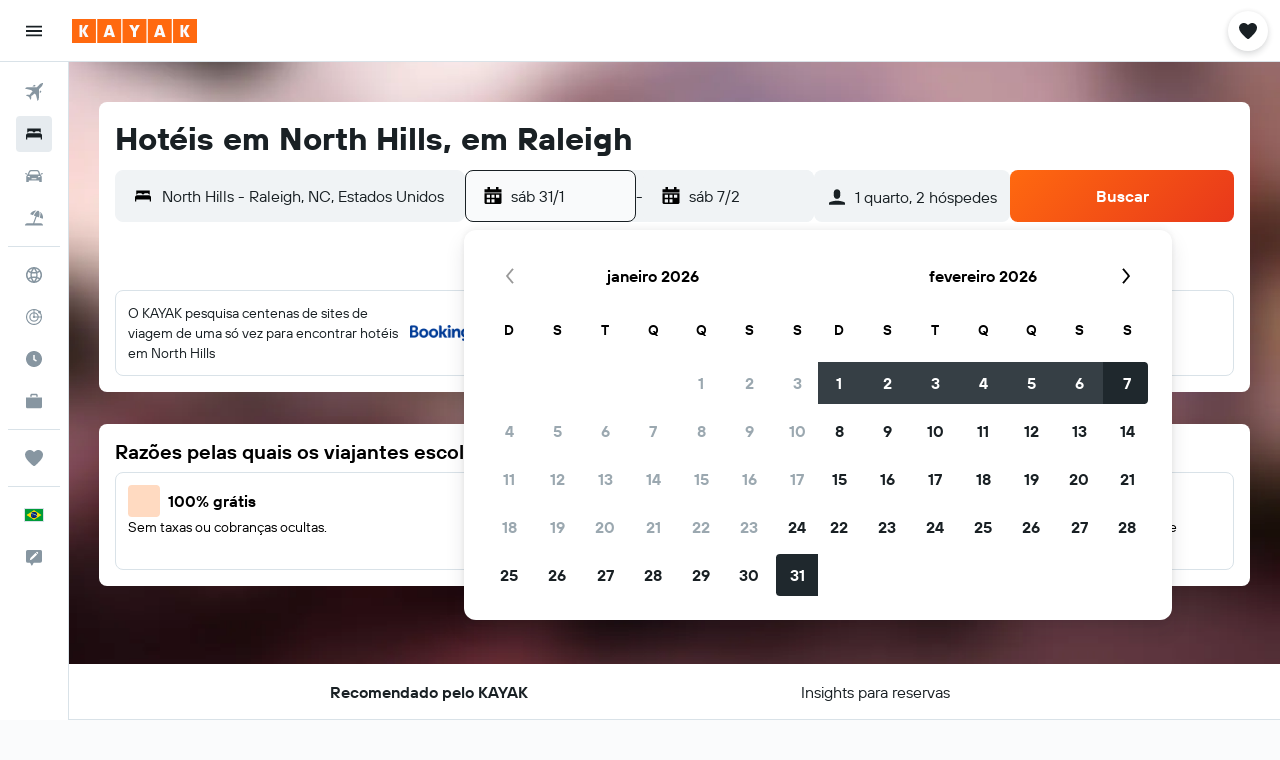

--- FILE ---
content_type: text/html;charset=UTF-8
request_url: https://www.kayak.com.br/Raleigh-Hoteis_North-Hills.N210137.18229.hotel.ksp
body_size: 96147
content:
<!DOCTYPE html>
<html lang='pt-br' dir='ltr'>
<head>
<meta name="r9-version" content="R801d"/><meta name="r9-built" content="20260122.060142"/><meta name="r9-rendered" content="Thu, 22 Jan 2026 16:59:38 GMT"/><meta name="r9-build-number" content="21"/><link rel="stylesheet" href="https://content.r9cdn.net/res/combined.css?v=a5bef9dcb55a6573c2ccba765257aeba8201df26&amp;cluster=4"/><link rel="stylesheet" href="https://content.r9cdn.net/res/combined.css?v=3023516c83c3ec904e121f2c0db784b9b54c9c2e&amp;cluster=4"/><meta name="viewport" content="width=device-width, initial-scale=1, minimum-scale=1"/><meta name="format-detection" content="telephone=no"/><link rel="icon" href="/favicon.ico" sizes="any"/><link rel="icon" href="/icon.svg" type="image/svg+xml"/><title>Hotéis em North Hills, Raleigh a partir de R$ 332/noite - KAYAK</title><meta name="description" content="Procurando um hotel em North Hills? 2 estrelas hotéis a partir de R$ 337, 3 estrelas a partir de R$ 332 e 4 estrelas ou mais a partir de R$ 605. Compare o preço de 49 hotéis em North Hills no KAYAK agora mesmo."/><link rel="preconnect" href="apis.google.com"/><link rel="dns-prefetch" href="apis.google.com"/><link rel="preconnect" href="www.googletagmanager.com"/><link rel="dns-prefetch" href="www.googletagmanager.com"/><link rel="preconnect" href="www.google-analytics.com"/><link rel="dns-prefetch" href="www.google-analytics.com"/><meta name="insight-app-sec-validation" content="af188ca0-1818-47ab-bc00-80a6b93a47d0"/><script type="text/javascript">
var safari13PlusRegex = /Macintosh;.*?Version\/(1[3-9]|[2-9][0-9]+)(\.[0-9]+)* Safari/;
if (
window &&
window.navigator &&
window.navigator.userAgent &&
window.navigator.userAgent.indexOf('Safari') > -1 &&
window.navigator.userAgent.indexOf('Chrome') === -1 &&
safari13PlusRegex.test(window.navigator.userAgent)
) {
if (
'ontouchstart' in window &&
(!('cookieEnabled' in window.navigator) || window.navigator.cookieEnabled)
) {
if (
decodeURIComponent(document.cookie).indexOf('pmov=') < 0 &&
decodeURIComponent(document.cookie).indexOf('oo.tweb=') < 0
) {
var d = new Date();
d.setTime(d.getTime() + 90 * 24 * 60 * 60 * 1000);
document.cookie = 'pmov=tb;path=/;expires=' + d.toUTCString();
}
}
}
</script><meta name="kayak_page" content="hotel,static-city-hotels,neighborhood"/><meta name="seop" content="210137-18229"/><meta name="seo-cache" content="true"/><meta name="kayak_seo_splitxp" content="seo-kayak-hotel-filter-redesign=enabled,seo-kayak-hotels-new-header-layout=disabled"/><script type="text/javascript">
var DynamicContextPromise = (function (handler) {
this.status = 0;
this.value = undefined;
this.thenCallbacks = [];
this.catchCallbacks = [];
this.then = function(fn) {
if (this.status === 0) {
this.thenCallbacks.push(fn);
}
if (this.status === 1) {
fn(this.value);
}
return this;
}.bind(this);
this.catch = function(fn) {
if (this.status === 0) {
this.catchCallbacks.push(fn);
}
if (this.status === 2) {
fn(this.value);
}
return this;
}.bind(this);
var resolve = function(value) {
if (this.status === 0) {
this.status = 1;
this.value = value;
this.thenCallbacks.forEach(function(fn) {
fn(value)
});
}
}.bind(this);
var reject = function(value) {
if (this.status === 0) {
this.status = 2;
this.value = value;
this.catchCallbacks.forEach(function(fn) {
fn(value)
});
}
}.bind(this);
try {
handler(resolve, reject);
} catch (err) {
reject(err);
}
return {
then: this.then,
catch: this.catch,
};
}).bind({})
var ie = (function () {
var undef,
v = 3,
div = document.createElement('div'),
all = div.getElementsByTagName('i');
while (div.innerHTML = '<!--[if gt IE ' + (++v) + ']><i></i><![endif]-->', all[0]);
return v > 4 ? v : undef;
}());
var xhr = ie <= 9 ? new XDomainRequest() : new XMLHttpRequest();
var trackingQueryParams = "";
var getOnlyValidParams = function(paramsList, reservedParamsList) {
var finalParamsList = [];
for (var i = 0; i < paramsList.length; i++) {
if (reservedParamsList.indexOf(paramsList[i].split('=')[0]) == -1) {
finalParamsList.push(paramsList[i]);
}
}
return finalParamsList;
}
var removeUnnecessaryQueryStringChars = function(paramsString) {
if (paramsString.charAt(0) === '?') {
return paramsString.substr(1);
}
return paramsString;
}
var reservedParamsList = ['vertical', 'pageId', 'subPageId', 'originalReferrer', 'seoPlacementId', 'seoLanguage', 'seoCountry', 'tags'];
var paramsString = window.location && window.location.search;
if (paramsString) {
paramsString = removeUnnecessaryQueryStringChars(paramsString);
var finalParamsList = getOnlyValidParams(paramsString.split('&'), reservedParamsList)
trackingQueryParams = finalParamsList.length > 0 ? "&" + finalParamsList.join("&") + "&seo=true" : "";
}
var trackingUrl = '/s/run/fpc/context' +
'?vertical=hotel' +
'&pageId=static-city-hotels' +
'&subPageId=neighborhood' +
'&originalReferrer=' + encodeURIComponent(document.referrer) +
'&seoPlacementId=' + encodeURIComponent('210137-18229') +
'&tags=' + encodeURIComponent('') +
'&origin=' + encodeURIComponent('') +
'&destination=' + encodeURIComponent('') +
'&isSeoPage=' + encodeURIComponent('true') +
'&domain=' + encodeURIComponent(window.location.host) +
trackingQueryParams;
xhr.open('GET', trackingUrl, true);
xhr.responseType = 'json';
window.R9 = window.R9 || {};
window.R9.unhiddenElements = [];
window.R9.dynamicContextPromise = new DynamicContextPromise(function(resolve, reject) {
xhr.onload = function () {
if (xhr.readyState === xhr.DONE && xhr.status === 200) {
window.R9 = window.R9 || {};
window.R9.globals = window.R9.globals || {};
resolve(xhr.response);
if (xhr.response['formToken']) {
R9.globals.formtoken = xhr.response['formToken'];
}
if (xhr.response['jsonPlacementEnabled'] && xhr.response['jsonGlobalPlacementEnabled']) {
if (xhr.response['placement']) {
R9.globals.placement = xhr.response['placement'];
}
if (xhr.response['affiliate']) {
R9.globals.affiliate = xhr.response['affiliate'];
}
}
if (xhr.response['dsaRemovableFields']) {
var dsaRemovableParamsList = xhr.response['dsaRemovableFields'];
var query = window.location.search.slice(1) || "";
var params = query.split('&');
var needRemoveParams = false;
for (var i = 0; i < dsaRemovableParamsList.length; i++) {
if (query.indexOf(dsaRemovableParamsList[i] + '=') != -1) {
needRemoveParams = true;
break;
}
}
if (needRemoveParams) {
var path = window.location.pathname;
var finalQuery = [];
for (var i = 0; i < params.length; i++) {
if (dsaRemovableParamsList.indexOf(params[i].split('=')[0]) == -1) {
finalQuery.push(params[i]);
}
}
if (window.history.replaceState) {
window.history.replaceState({}, document.title, path + (finalQuery.length > 0 ? '?' + finalQuery.join('&') : ''));
}
}
if(xhr.response['cachedCookieConsentEnabled']) {
var unhideElement = (elementId) => {
var elementToUnhide = document.querySelector(elementId);
if (elementToUnhide) {
window.R9.unhiddenElements = window.R9.unhiddenElements || [];
window.R9.unhiddenElements.push(elementId.replace('#', ''));
elementToUnhide.removeAttribute('hidden');
elementToUnhide.dispatchEvent(new Event('initialStaticHideRemove'));
}
}
var unhideCookieConsent = () => {
if (xhr.response['showSharedIabTcfDialog']) {
unhideElement('#iab-tcf-dialog');
}
if (xhr.response['showDataTransferDisclaimerDialog']) {
unhideElement('#shared-data-transfer-disclaimer-dialog');
}
if (xhr.response['showTwoPartyConsentDialog']) {
unhideElement('#shared-two-part-consent-dialog');
}
}
if (document.readyState === "loading") {
document.addEventListener("DOMContentLoaded", unhideCookieConsent);
} else {
unhideCookieConsent();
}
}
}
} else {
reject(xhr.response);
}
};
})
xhr.send('');
</script><link rel="canonical" href="https://www.kayak.com.br/Raleigh-Hoteis_North-Hills.N210137.18229.hotel.ksp"/><link rel="alternate" hrefLang="en-AE" href="https://www.kayak.ae/Raleigh-Hotels_North-Hills.N210137.18229.hotel.ksp"/><link rel="alternate" hrefLang="es-AR" href="https://www.kayak.com.ar/Hoteles-en-Raleigh_North-Hills.N210137.18229.hotel.ksp"/><link rel="alternate" hrefLang="pt-BR" href="https://www.kayak.com.br/Raleigh-Hoteis_North-Hills.N210137.18229.hotel.ksp"/><link rel="alternate" hrefLang="de-CH" href="https://www.kayak.ch/Raleigh-Hotels_North-Hills.N210137.18229.hotel.ksp"/><link rel="alternate" hrefLang="es-CL" href="https://www.kayak.cl/Hoteles-en-Raleigh_North-Hills.N210137.18229.hotel.ksp"/><link rel="alternate" hrefLang="es-CO" href="https://www.kayak.com.co/Hoteles-en-Raleigh_North-Hills.N210137.18229.hotel.ksp"/><link rel="alternate" hrefLang="de-DE" href="https://www.kayak.de/Raleigh-Hotels_North-Hills.N210137.18229.hotel.ksp"/><link rel="alternate" hrefLang="da-DK" href="https://www.kayak.dk/Hoteller-i-Raleigh_North-Hills.N210137.18229.hotel.ksp"/><link rel="alternate" hrefLang="es-ES" href="https://www.kayak.es/Hoteles-en-Raleigh_North-Hills.N210137.18229.hotel.ksp"/><link rel="alternate" hrefLang="fi-FI" href="https://www.fi.kayak.com/Raleigh-hotellit_North-Hills.N210137.18229.hotel.ksp"/><link rel="alternate" hrefLang="fr-FR" href="https://www.kayak.fr/Raleigh-Hotels_North-Hills.N210137.18229.hotel.ksp"/><link rel="alternate" hrefLang="en-GB" href="https://www.kayak.co.uk/Raleigh-Hotels_North-Hills.N210137.18229.hotel.ksp"/><link rel="alternate" hrefLang="el-GR" href="https://www.gr.kayak.com/Ράλεϊ-Ξενοδοχεία_North-Hills.N210137.18229.hotel.ksp"/><link rel="alternate" hrefLang="zh-HK" href="https://www.kayak.com.hk/羅利-酒店_North-Hills.N210137.18229.hotel.ksp"/><link rel="alternate" hrefLang="id-ID" href="https://www.kayak.co.id/Hotel-Raleigh_North-Hills.N210137.18229.hotel.ksp"/><link rel="alternate" hrefLang="en-IE" href="https://www.kayak.ie/Raleigh-Hotels_North-Hills.N210137.18229.hotel.ksp"/><link rel="alternate" hrefLang="en-IL" href="https://www.il.kayak.com/Raleigh-Hotels_North-Hills.N210137.18229.hotel.ksp"/><link rel="alternate" hrefLang="en-IN" href="https://www.kayak.co.in/Raleigh-Hotels_North-Hills.N210137.18229.hotel.ksp"/><link rel="alternate" hrefLang="ja-JP" href="https://www.kayak.co.jp/ローリー-ホテル_North-Hills.N210137.18229.hotel.ksp"/><link rel="alternate" hrefLang="ko-KR" href="https://www.kayak.co.kr/롤리-호텔_North-Hills.N210137.18229.hotel.ksp"/><link rel="alternate" hrefLang="es-MX" href="https://www.kayak.com.mx/Hoteles-en-Raleigh_North-Hills.N210137.18229.hotel.ksp"/><link rel="alternate" hrefLang="en-MY" href="https://www.kayak.com.my/Raleigh-Hotels_North-Hills.N210137.18229.hotel.ksp"/><link rel="alternate" hrefLang="nl-NL" href="https://www.kayak.nl/Raleigh-Hotels_North-Hills.N210137.18229.hotel.ksp"/><link rel="alternate" hrefLang="no-NO" href="https://www.kayak.no/Raleigh-Hoteller_North-Hills.N210137.18229.hotel.ksp"/><link rel="alternate" hrefLang="en-NZ" href="https://www.nz.kayak.com/Raleigh-Hotels_North-Hills.N210137.18229.hotel.ksp"/><link rel="alternate" hrefLang="es-PE" href="https://www.kayak.com.pe/Hoteles-en-Raleigh_North-Hills.N210137.18229.hotel.ksp"/><link rel="alternate" hrefLang="en-PH" href="https://www.kayak.com.ph/Raleigh-Hotels_North-Hills.N210137.18229.hotel.ksp"/><link rel="alternate" hrefLang="pt-PT" href="https://www.kayak.pt/Raleigh-Hoteis_North-Hills.N210137.18229.hotel.ksp"/><link rel="alternate" hrefLang="ar-SA" href="https://www.kayak.sa/Raleigh-Hotels_North-Hills.N210137.18229.hotel.ksp"/><link rel="alternate" hrefLang="sv-SE" href="https://www.kayak.se/Raleigh-hotell_North-Hills.N210137.18229.hotel.ksp"/><link rel="alternate" hrefLang="en-SG" href="https://www.kayak.sg/Raleigh-Hotels_North-Hills.N210137.18229.hotel.ksp"/><link rel="alternate" hrefLang="th-TH" href="https://www.kayak.co.th/ราลี-โรงแรม_North-Hills.N210137.18229.hotel.ksp"/><link rel="alternate" hrefLang="tr-TR" href="https://www.kayak.com.tr/Raleigh-Otelleri_North-Hills.N210137.18229.hotel.ksp"/><link rel="alternate" hrefLang="zh-TW" href="https://www.tw.kayak.com/羅利-飯店_North-Hills.N210137.18229.hotel.ksp"/><link rel="alternate" hrefLang="en-US" href="https://www.kayak.com/Raleigh-Hotels_North-Hills.N210137.18229.hotel.ksp"/><link rel="alternate" hrefLang="vi-VN" href="https://www.vn.kayak.com/Raleigh-Hotels_North-Hills.N210137.18229.hotel.ksp"/><link rel="alternate" hrefLang="en-ZA" href="https://www.za.kayak.com/Raleigh-Hotels_North-Hills.N210137.18229.hotel.ksp"/><link rel="alternate" hrefLang="es-BO" href="https://www.kayak.bo/Hoteles-en-Raleigh_North-Hills.N210137.18229.hotel.ksp"/><link rel="alternate" hrefLang="es-CR" href="https://www.kayak.co.cr/Hoteles-en-Raleigh_North-Hills.N210137.18229.hotel.ksp"/><link rel="alternate" hrefLang="es-DO" href="https://www.kayak.com.do/Hoteles-en-Raleigh_North-Hills.N210137.18229.hotel.ksp"/><link rel="alternate" hrefLang="es-EC" href="https://www.kayak.com.ec/Hoteles-en-Raleigh_North-Hills.N210137.18229.hotel.ksp"/><link rel="alternate" hrefLang="ca-ES" href="https://www.kayak.cat/Hotels-a-Raleigh_North-Hills.N210137.18229.hotel.ksp"/><link rel="alternate" hrefLang="es-GT" href="https://www.kayak.com.gt/Hoteles-en-Raleigh_North-Hills.N210137.18229.hotel.ksp"/><link rel="alternate" hrefLang="es-HN" href="https://www.kayak.com.hn/Hoteles-en-Raleigh_North-Hills.N210137.18229.hotel.ksp"/><link rel="alternate" hrefLang="he-IL" href="https://www.he.kayak.com/Raleigh-Hotels_North-Hills.N210137.18229.hotel.ksp"/><link rel="alternate" hrefLang="es-NI" href="https://www.kayak.com.ni/Hoteles-en-Raleigh_North-Hills.N210137.18229.hotel.ksp"/><link rel="alternate" hrefLang="es-PA" href="https://www.kayak.com.pa/Hoteles-en-Raleigh_North-Hills.N210137.18229.hotel.ksp"/><link rel="alternate" hrefLang="es-PR" href="https://www.kayak.com.pr/Hoteles-en-Raleigh_North-Hills.N210137.18229.hotel.ksp"/><link rel="alternate" hrefLang="es-PY" href="https://www.kayak.com.py/Hoteles-en-Raleigh_North-Hills.N210137.18229.hotel.ksp"/><link rel="alternate" hrefLang="es-SV" href="https://www.kayak.com.sv/Hoteles-en-Raleigh_North-Hills.N210137.18229.hotel.ksp"/><link rel="alternate" hrefLang="es-US" href="https://www.es.kayak.com/Hoteles-en-Raleigh_North-Hills.N210137.18229.hotel.ksp"/><link rel="alternate" hrefLang="es-UY" href="https://www.kayak.com.uy/Hoteles-en-Raleigh_North-Hills.N210137.18229.hotel.ksp"/><meta name="msvalidate.01" content="F474AA342B64B17CDE53F5C5D4C07C7A"/><meta property="og:image" content="https://content.r9cdn.net/rimg/provider-logos/common/socialmedia/kayak-logo.png?width=1200&amp;height=630&amp;crop=false"/><meta property="og:image:width" content="1200"/><meta property="og:image:height" content="630"/><meta property="og:title" content="Hotéis em North Hills, Raleigh a partir de R$ 332/noite - KAYAK"/><meta property="og:type" content="website"/><meta property="og:description" content="Procurando um hotel em North Hills? 2 estrelas hotéis a partir de R$ 337, 3 estrelas a partir de R$ 332 e 4 estrelas ou mais a partir de R$ 605. Compare o preço de 49 hotéis em North Hills no KAYAK agora mesmo."/><meta property="og:url" content="https://www.kayak.com.br/Raleigh-Hoteis_North-Hills.N210137.18229.hotel.ksp"/><meta property="og:site_name" content="KAYAK"/><meta property="fb:pages" content="90811893045"/><meta property="twitter:title" content="Hotéis em North Hills, Raleigh a partir de R$ 332/noite - KAYAK"/><meta name="twitter:description" content="Procurando um hotel em North Hills? 2 estrelas hotéis a partir de R$ 337, 3 estrelas a partir de R$ 332 e 4 estrelas ou mais a partir de R$ 605. Compare o preço de 49 hotéis em North Hills no KAYAK agora mesmo."/><meta name="twitter:image:src" content="https://content.r9cdn.net/rimg/provider-logos/common/socialmedia/kayak-logo.png?width=440&amp;height=220&amp;crop=false"/><meta name="twitter:card" content="summary_large_image"/><meta name="twitter:site" content="@kayak_BR"/><meta name="twitter:creator" content="@kayak_BR"/><meta name="robots" content="index,follow"/><link rel="apple-touch-icon" href="/apple-touch-icon.png"/><link rel="apple-touch-icon" sizes="60x60" href="/apple-touch-icon-60x60.png"/><link rel="apple-touch-icon" sizes="76x76" href="/apple-touch-icon-76x76.png"/><link rel="apple-touch-icon" sizes="120x120" href="/apple-touch-icon-120x120.png"/><link rel="apple-touch-icon" sizes="152x152" href="/apple-touch-icon-152x152.png"/><link rel="apple-touch-icon" sizes="167x167" href="/apple-touch-icon-167x167.png"/><link rel="apple-touch-icon" sizes="180x180" href="/apple-touch-icon-180x180.png"/><script type="application/ld+json">{"@context":"https://schema.org","@type":"Website","name":"KAYAK","url":"https://www.kayak.com.br"}</script><script type="application/ld+json">{"@context":"http://schema.org","@type":"Organization","name":"KAYAK","url":"https://www.kayak.com.br/Raleigh-Hoteis_North-Hills.N210137.18229.hotel.ksp","sameAs":["https://www.facebook.com/kayak.brazil/","https://x.com/kayak_BR","https://www.youtube.com/channel/UC9YU7D-Wac7rDciaQ7LeptQ","https://www.instagram.com/kayak_br/"]}</script><script type="application/ld+json">{"@context":"http://schema.org","@type":"FAQPage","mainEntity":[{"@type":"Question","name":"Quais são os melhores hotéis em North Hills?","acceptedAnswer":{"@type":"Answer","text":"North Hills é uma ótima parte de Raleigh para fazer sua base. Se você for se hospedar em North Hills, então o Hilton Raleigh North Hills, o Comfort Inn Raleigh Midtown, e o Renaissance Raleigh North Hills Hotel são recomendados no KAYAK."}},{"@type":"Question","name":"Quais hotéis em North Hills são românticos?","acceptedAnswer":{"@type":"Answer","text":"Se você está procurando uma pausa romântica com seu amor em North Hills, então deveria se hospedar no Hilton Garden Inn Raleigh/Crabtree Valley, no Fairfield Inn & Suites by Marriott Raleigh Crabtree Valley, ou no Hyatt House Raleigh North Hills, que foram recomendados pelos usuários do KAYAK como ótimos para casais."}}]}</script><script type="application/ld+json">{"@context":"http://schema.org","@type":"BreadcrumbList","itemListElement":[{"@type":"ListItem","position":"1","item":{"@id":"/","name":"KAYAK.com.br"}},{"@type":"ListItem","position":"2","item":{"@id":"/hotels","name":"Hotéis"}},{"@type":"ListItem","position":"3","item":{"@id":"/Hoteis-baratos-na-America-do-Norte.na.htc.html","name":"Hotéis na América do Norte"}},{"@type":"ListItem","position":"4","item":{"@id":"/Hotéis-em-Estados-Unidos.253.dc.html","name":"Hotéis nos Estados Unidos"}},{"@type":"ListItem","position":"5","item":{"@id":"/Hotéis-em-Carolina-do-Norte-Estados-Unidos.151.dr.html","name":"Hotéis em Carolina do Norte"}},{"@type":"ListItem","position":"6","item":{"@id":"/Raleigh-Hoteis.18229.hotel.ksp","name":"Hotéis em Raleigh"}},{"@type":"ListItem","position":"7","item":{"@id":"/Raleigh-Hoteis_North-Hills.N210137.18229.hotel.ksp","name":"Hotéis em North Hills"}}]}</script><script type="application/ld+json">{"@context":"http://schema.org","@type":"Hotel","name":"Hilton Raleigh North Hills","url":"https://www.kayak.com.br/Hoteis-Hilton-Raleigh-North-Hills-Raleigh.64317.ksp","description":"Este hotel tem um servi\\u00E7o de traslado local e fica perto de North Hills Shopping Center. Al\\u00E9m de piscina interna, este hotel para n\\u00E3o fumantes tem restaurante e academia aberta 24 horas. Wi-Fi gr\\u00E1tis nas \\u00E1reas comuns e um servi\\u00E7o de traslado local gr\\u00E1tis tamb\\u00E9m s\\u00E3o oferecidos. Al\\u00E9m disso, h\\u00E1 bar\\/lounge, lanchonete\\/delicatessen e business center 24 horas no local. Servi\\u00E7o de arruma\\u00E7\\u00E3o dispon\\u00EDvel mediante solicita\\u00E7\\u00E3o. Hilton Raleigh North Hills disp\\u00F5e de 333 acomoda\\u00E7\\u00F5es com docks para MP3 e cofres para notebook. As camas t\\u00EAm roupas de cama premium. Um menu de travesseiros est\\u00E1 a sua disposi\\u00E7\\u00E3o. As TVs de tela plana 37 polegadas v\\u00EAm com canais digitais e videogames. Os banheiros possuem chuveiro\\/banheira combinados, produtos de toalete de cortesia e secadores de cabelo. Os h\\u00F3spedes podem acessar internet com fio e Wi-Fi gratuitamente. As comodidades para neg\\u00F3cios incluem escrivaninhas, cadeiras para escrit\\u00F3rio e telefones. Os quartos tamb\\u00E9m apresentam cofres e jornais de cortesia. O servi\\u00E7o de limpeza \\u00E9 fornecido servi\\u00E7o de arruma\\u00E7\\u00E3o (mediante solicita\\u00E7\\u00E3o). As instala\\u00E7\\u00F5es recreativas oferecidas por hotel incluem uma piscina interna e uma academia aberta 24 horas.","starRating":"4","telephone":"+1 919 872 2323","address":{"@type":"PostalAddress","streetAddress":"3415 Wake Forest Road","addressLocality":"Raleigh","postalCode":"27609-7330","addressRegion":"Carolina do Norte","addressCountry":"Estados Unidos"},"priceRange":"R$ 605","image":"https://content.r9cdn.net/himg/a6/96/8d/ice-64317-99744583-591082.jpg","aggregateRating":{"@type":"AggregateRating","bestRating":"10.0","ratingValue":"7.6","ratingCount":"1817"}}</script><script type="application/ld+json">{"@context":"http://schema.org","@type":"Hotel","name":"Comfort Inn Raleigh Midtown","url":"https://www.kayak.com.br/Hoteis-Comfort-Inn-Raleigh-Midtown-Raleigh.84277.ksp","description":"Este hotel em Raleigh tem caf\\u00E9 da manh\\u00E3 de cortesia e uma academia aberta 24 horas. Este hotel oferece academia aberta 24 horas, caf\\u00E9\\/ch\\u00E1 na \\u00E1rea comum e piscina de temporada. Caf\\u00E9 da manh\\u00E3 continental gr\\u00E1tis, Wi-Fi gr\\u00E1tis nas \\u00E1reas comuns e estacionamento gr\\u00E1tis sem manobrista tamb\\u00E9m s\\u00E3o oferecidos. Outras comodidades incluem balc\\u00E3o de recep\\u00E7\\u00E3o 24 horas, check-out expresso e jardim. Troca de toalhas dispon\\u00EDvel mediante solicita\\u00E7\\u00E3o. Comfort Inn Raleigh Midtown disp\\u00F5e de 128 acomoda\\u00E7\\u00F5es com ar-condicionado, acess\\u00EDveis por corredores externos, al\\u00E9m de cafeteiras\\/chaleiras e ferros\\/t\\u00E1buas de passar roupa. As camas t\\u00EAm roupas de cama premium. TVs LCD 32 polegadas v\\u00EAm com canais premium a cabo e filmes pagos. Os banheiros possuem banheiras ou chuveiros. Este hotel em Raleigh disp\\u00F5e de Wi-Fi gr\\u00E1tis. As comodidades para neg\\u00F3cios incluem escrivaninhas e telefones; chamadas locais gr\\u00E1tis est\\u00E3o dispon\\u00EDveis (restri\\u00E7\\u00F5es podem ser aplicadas). O servi\\u00E7o de limpeza \\u00E9 fornecido diariamente e comodidades como troca de toalhas podem ser requisitadas. As instala\\u00E7\\u00F5es recreativas oferecidas por hotel incluem uma academia aberta 24 horas e piscina de temporada. As atividades recreativas listadas abaixo est\\u00E3o dispon\\u00EDveis na propriedade ou perto dele, e poder\\u00E1 haver cobran\\u00E7a de taxa.","starRating":"3","telephone":"+1 919 828 1813","address":{"@type":"PostalAddress","streetAddress":"1001 Wake Towne Drive","addressLocality":"Raleigh","postalCode":"","addressRegion":"Carolina do Norte","addressCountry":"Estados Unidos"},"priceRange":"R$ 417","image":"https://content.r9cdn.net/himg/34/b2/1b/ice-84277-283b8e-445870.jpg","aggregateRating":{"@type":"AggregateRating","bestRating":"10.0","ratingValue":"8.3","ratingCount":"1033"}}</script><script type="application/ld+json">{"@context":"http://schema.org","@type":"Hotel","name":"Hyatt House Raleigh North Hills","url":"https://www.kayak.com.br/Hoteis-Hyatt-House-Raleigh-North-Hills-Raleigh.502309.ksp","description":"Este hotel em Raleigh tem caf\\u00E9 da manh\\u00E3 de cortesia e uma academia aberta 24 horas. Al\\u00E9m de restaurante, este hotel para n\\u00E3o fumantes tem academia aberta 24 horas e bar\\/lounge. Buffet de caf\\u00E9 da manh\\u00E3 gr\\u00E1tis, Wi-Fi gr\\u00E1tis nas \\u00E1reas comuns e estacionamento gr\\u00E1tis sem manobrista tamb\\u00E9m s\\u00E3o oferecidos. Outras comodidades incluem business center 24 horas, estacionamento com manobrista e piscina de temporada. Hyatt House Raleigh North Hills disp\\u00F5e de 137 acomoda\\u00E7\\u00F5es com DVD players e cofres. As acomoda\\u00E7\\u00F5es possuem salas de estar separadas e foram mobiliadas com sof\\u00E1-cama de Casal. TVs de tela plana 42 polegadas com canais premium a cabo. Este hotel 3 estrelas possui acomoda\\u00E7\\u00F5es com cozinhas com cooktops, micro-ondas, talheres\\/pratos\\/utens\\u00EDlios de cozinha e lava-lou\\u00E7as. Os banheiros possuem chuveiros, produtos de toalete de grife e secadores de cabelo. Este hotel em Raleigh disp\\u00F5e de acesso gr\\u00E1tis \\u00E0 internet com fio e Wi-Fi. As comodidades para neg\\u00F3cios incluem escrivaninhas, jornais de segunda a sexta de cortesia e telefones. Os quartos tamb\\u00E9m apresentam cafeteiras\\/chaleiras e ferros\\/t\\u00E1buas de passar roupa. As instala\\u00E7\\u00F5es recreativas oferecidas por hotel incluem uma academia aberta 24 horas e piscina de temporada.","starRating":"3","telephone":"+1 919 363 0771","address":{"@type":"PostalAddress","streetAddress":"160 Park at North Hills Street","addressLocality":"Raleigh","postalCode":"27609","addressRegion":"Carolina do Norte","addressCountry":"Estados Unidos"},"priceRange":"R$ 969","image":"https://content.r9cdn.net/himg/08/4c/01/ice-502309-56377f-933907.jpg","aggregateRating":{"@type":"AggregateRating","bestRating":"10.0","ratingValue":"9.1","ratingCount":"762"}}</script><script type="application/ld+json">{"@context":"http://schema.org","@type":"Hotel","name":"Renaissance Raleigh North Hills Hotel","url":"https://www.kayak.com.br/Hoteis-Renaissance-Raleigh-North-Hills-Hotel-Raleigh.204481.ksp","description":"Hotel com boas op\\u00E7\\u00F5es de transporte para o shopping center em Raleigh com estacionamento gr\\u00E1tis sem manobrista Al\\u00E9m de restaurante, este hotel para n\\u00E3o fumantes tem academia e bar\\/lounge. Wi-Fi gr\\u00E1tis nas \\u00E1reas comuns e estacionamento gr\\u00E1tis sem manobrista tamb\\u00E9m s\\u00E3o oferecidos. Outras comodidades incluem business center 24 horas, estacionamento com manobrista e espa\\u00E7o para confer\\u00EAncia. Servi\\u00E7o de arruma\\u00E7\\u00E3o dispon\\u00EDvel mediante solicita\\u00E7\\u00E3o. Renaissance Raleigh North Hills Hotel disp\\u00F5e de 229 acomoda\\u00E7\\u00F5es com docks para iPod e cofres. As camas t\\u00EAm roupas de cama de algod\\u00E3o eg\\u00EDpcio, roupas de cama premium e colch\\u00F5es colch\\u00E3o com pillow-top. Smart TVs 55 polegadas v\\u00EAm com canais premium a cabo e Netflix. Geladeiras e cafeteira\\/chaleira est\\u00E3o dispon\\u00EDveis. Os banheiros possuem produtos de toalete de grife, produtos de toalete de cortesia e secadores de cabelo. Este hotel em Raleigh disp\\u00F5e de acesso a internet com fio e Wi-Fi mediante uma sobretaxa. As comodidades para neg\\u00F3cios incluem escrivaninhas, jornais de segunda a sexta de cortesia e telefones. Os quartos tamb\\u00E9m apresentam ferros\\/t\\u00E1buas de passar roupa e cortinas blackout. O servi\\u00E7o de limpeza \\u00E9 fornecido diariamente e comodidades como troca de roupas de cama podem ser requisitadas. O servi\\u00E7o de limpeza \\u00E9 fornecido servi\\u00E7o de arruma\\u00E7\\u00E3o (mediante solicita\\u00E7\\u00E3o). As instala\\u00E7\\u00F5es recreativas oferecidas por hotel incluem uma academia.","starRating":"4","telephone":"+1 919 571 8773","address":{"@type":"PostalAddress","streetAddress":"4100 Main at North Hills Street","addressLocality":"Raleigh","postalCode":"27609","addressRegion":"Carolina do Norte","addressCountry":"Estados Unidos"},"priceRange":"R$ 1.202","image":"https://content.r9cdn.net/himg/1c/4a/e9/leonardo-204481-1447805-194277.jpg","aggregateRating":{"@type":"AggregateRating","bestRating":"10.0","ratingValue":"8.1","ratingCount":"313"}}</script><script type="application/ld+json">{"@context":"http://schema.org","@type":"Hotel","name":"Extended Stay America Suites - Raleigh - North Raleigh - Wake Towne Dr","url":"https://www.kayak.com.br/Hoteis-Extended-Stay-America---Raleigh---North-Raleigh---Wake-Towne-Drive-Raleigh.2310.ksp","description":"Este hotel em Raleigh tem caf\\u00E9 da manh\\u00E3 de cortesia e balc\\u00E3o de recep\\u00E7\\u00E3o 24 horas. Este hotel para n\\u00E3o fumantes oferece caf\\u00E9\\/ch\\u00E1 na \\u00E1rea comum, espa\\u00E7o para confer\\u00EAncia e instala\\u00E7\\u00F5es de lavanderia. Caf\\u00E9 da manh\\u00E3 gr\\u00E1tis para viagem e Wi-Fi gr\\u00E1tis nas \\u00E1reas comuns tamb\\u00E9m s\\u00E3o oferecidos. Al\\u00E9m disso, h\\u00E1 balc\\u00E3o de recep\\u00E7\\u00E3o 24 horas, cofre na recep\\u00E7\\u00E3o e uma m\\u00E1quina autom\\u00E1tica de vendas no local. Servi\\u00E7o de arruma\\u00E7\\u00E3o dispon\\u00EDvel mediante solicita\\u00E7\\u00E3o. Extended Stay America Suites North Raleigh Wake Towne Dr disp\\u00F5e de 71 acomoda\\u00E7\\u00F5es acess\\u00EDveis por corredores externos, comcafeteiras\\/chaleiras e ferros\\/t\\u00E1buas de passar roupa. Estas acomoda\\u00E7\\u00F5es decoradas e mobiliadas individualmente possuem mesas de jantar. As camas t\\u00EAm edredons de pluma. TVs de tela plana 32 polegadas com canais premium a cabo. Geladeiras, cooktops, micro-ondas e talheres\\/pratos\\/utens\\u00EDlios de cozinha est\\u00E3o dispon\\u00EDveis nas cozinhas. Os banheiros possuem chuveiro\\/banheira combinados e produtos de toalete de cortesia. Os h\\u00F3spedes podem acessar Wi-Fi gratuitamente. As comodidades para neg\\u00F3cios incluem escrivaninhas, cadeiras para escrit\\u00F3rio e telefones. O servi\\u00E7o de limpeza \\u00E9 fornecido servi\\u00E7o de arruma\\u00E7\\u00E3o (mediante solicita\\u00E7\\u00E3o).","starRating":"2","telephone":"+1 919 546 0879","address":{"@type":"PostalAddress","streetAddress":"921 Wake Towne Drive","addressLocality":"Raleigh","postalCode":"27609","addressRegion":"Carolina do Norte","addressCountry":"Estados Unidos"},"priceRange":"R$ 337","image":"https://content.r9cdn.net/himg/b1/b7/c4/ice-2310-2e906a-972456.jpg","aggregateRating":{"@type":"AggregateRating","bestRating":"10.0","ratingValue":"6.2","ratingCount":"845"}}</script><script type="application/ld+json">{"@context":"http://schema.org","@type":"Hotel","name":"Courtyard by Marriott Raleigh Midtown","url":"https://www.kayak.com.br/Hoteis-Courtyard-by-Marriott-Raleigh-Midtown-Raleigh.42657.ksp","description":"Este hotel fora do centro tem uma academia aberta 24 horas e um business center 24 horas Este hotel para n\\u00E3o fumantes oferece piscina externa, restaurante e academia aberta 24 horas. O Wi-Fi dispon\\u00EDvel nas \\u00E1reas p\\u00FAblicas \\u00E9 gr\\u00E1tis. Al\\u00E9m disso, h\\u00E1 bar\\/lounge, business center 24 horas e cafeteria no local. Servi\\u00E7o de arruma\\u00E7\\u00E3o dispon\\u00EDvel mediante solicita\\u00E7\\u00E3o. Courtyard by Marriott Raleigh Midtown disp\\u00F5e de 153 acomoda\\u00E7\\u00F5es com cofres e cafeteiras\\/chaleiras. As camas t\\u00EAm roupas de cama premium. TVs de tela plana 37 polegadas com canais premium via sat\\u00E9lite. Os banheiros possuem chuveiro\\/banheira combinados, produtos de toalete de cortesia e secadores de cabelo. Os h\\u00F3spedes podem acessar Wi-Fi gratuitamente. Os quartos tamb\\u00E9m apresentam ferros\\/t\\u00E1buas de passar roupa e cortinas blackout. O servi\\u00E7o de limpeza \\u00E9 fornecido diariamente. As instala\\u00E7\\u00F5es recreativas oferecidas por hotel incluem uma piscina externa e uma academia aberta 24 horas. Crian\\u00E7as de at\\u00E9 12 anos n\\u00E3o s\\u00E3o permitidas na piscina e na academia sem a supervis\\u00E3o de um adulto. As atividades recreativas listadas abaixo est\\u00E3o dispon\\u00EDveis na propriedade ou perto dele, e poder\\u00E1 haver cobran\\u00E7a de taxa.","starRating":"3","telephone":"+1 919 821 3400","address":{"@type":"PostalAddress","streetAddress":"1041 Wake Towne Drive","addressLocality":"Raleigh","postalCode":"27609","addressRegion":"Carolina do Norte","addressCountry":"Estados Unidos"},"priceRange":"R$ 557","image":"https://content.r9cdn.net/himg/08/90/9c/ostrovok-42657-ed28f4-407471.jpg","aggregateRating":{"@type":"AggregateRating","bestRating":"10.0","ratingValue":"8.0","ratingCount":"310"}}</script><script type="application/ld+json">{"@context":"http://schema.org","@type":"Hotel","name":"La Quinta Inn & Suites by Wyndham Raleigh Crabtree","url":"https://www.kayak.com.br/Hoteis-La-Quinta-Inn-Suites-by-Wyndham-Raleigh-Crabtree-Raleigh.35189.ksp","description":"Este hotel tem caf\\u00E9 da manh\\u00E3 de cortesia e fica perto de Crabtree Valley Mall. Este hotel oferece academia, piscina de temporada e business center. Caf\\u00E9 da manh\\u00E3 continental gr\\u00E1tis, Wi-Fi gr\\u00E1tis nas \\u00E1reas comuns e estacionamento gr\\u00E1tis sem manobrista tamb\\u00E9m s\\u00E3o oferecidos. Outras comodidades incluem espa\\u00E7o para confer\\u00EAncia, servi\\u00E7o de lavagem a seco e instala\\u00E7\\u00F5es de lavanderia. La Quinta Inn & Suites by Wyndham Raleigh Crabtree disp\\u00F5e de 130 acomoda\\u00E7\\u00F5es com cafeteiras\\/chaleiras e secadores de cabelo. As camas t\\u00EAm edredons de pluma. As TVs de tela plana possuem canais a cabo premium. Os h\\u00F3spedes podem utilizar geladeiras e micro-ondas presentes no quarto. Os banheiros possuem chuveiro\\/banheira combinados e produtos de toalete de cortesia. Os h\\u00F3spedes podem acessar o Wi-Fi (velocidade: 25 Mbps ou mais) gratuitamente.As comodidades para neg\\u00F3cios incluem escrivaninhas e telefones; chamadas locais gr\\u00E1tis est\\u00E3o dispon\\u00EDveis (restri\\u00E7\\u00F5es podem ser aplicadas). O servi\\u00E7o de limpeza \\u00E9 fornecido diariamente. As instala\\u00E7\\u00F5es recreativas oferecidas por hotel incluem uma academia e piscina de temporada.","starRating":"3","telephone":"+1 919 785 0071","address":{"@type":"PostalAddress","streetAddress":"2211 Summit Park Lane","addressLocality":"Raleigh","postalCode":"27612","addressRegion":"Carolina do Norte","addressCountry":"Estados Unidos"},"priceRange":"R$ 332","image":"https://content.r9cdn.net/himg/52/08/e7/ice-77059-72204539_3XL-577364.jpg","aggregateRating":{"@type":"AggregateRating","bestRating":"10.0","ratingValue":"5.1","ratingCount":"1686"}}</script><script type="application/ld+json">{"@context":"http://schema.org","@type":"Hotel","name":"Days Inn by Wyndham Raleigh Midtown","url":"https://www.kayak.com.br/Hoteis-Days-Inn-by-Wyndham-Raleigh-Midtown-Raleigh.155804.ksp","description":"Este hotel na beira da estrada em Raleigh tem uma academia e balc\\u00E3o de recep\\u00E7\\u00E3o 24 horas. Este motel oferece academia, business center e instala\\u00E7\\u00F5es de lavanderia. Wi-Fi gr\\u00E1tis nas \\u00E1reas comuns e estacionamento gr\\u00E1tis sem manobrista tamb\\u00E9m s\\u00E3o oferecidos. Outras comodidades incluem balc\\u00E3o de recep\\u00E7\\u00E3o 24 horas, computador e caixa eletr\\u00F4nico\\/servi\\u00E7os banc\\u00E1rios. Troca de toalhas dispon\\u00EDvel mediante solicita\\u00E7\\u00E3o. Days Inn by Wyndham Raleigh Midtown disp\\u00F5e de 135 acomoda\\u00E7\\u00F5es acess\\u00EDveis por corredores externos, comsecadores de cabelo e ferros\\/t\\u00E1buas de passar roupa. As TVs de tela plana possuem canais a cabo premium. Geladeiras e micro-ondas est\\u00E3o dispon\\u00EDveis. Os banheiros possuem chuveiro\\/banheira combinados e produtos de toalete de cortesia. Os h\\u00F3spedes podem acessar Wi-Fi gratuitamente. As comodidades para neg\\u00F3cios incluem escrivaninhas com chamadas locais gr\\u00E1tis (restri\\u00E7\\u00F5es podem ser aplicadas). Troca de toalhas e troca de roupas de cama podem ser requisitados. O servi\\u00E7o de limpeza \\u00E9 fornecido diariamente. As instala\\u00E7\\u00F5es recreativas oferecidas por hotel na beira da estrada incluem uma academia.","starRating":"2","telephone":"+1 919 878 9310","address":{"@type":"PostalAddress","streetAddress":"3201 Wake Forest Road","addressLocality":"Raleigh","postalCode":"27609","addressRegion":"Carolina do Norte","addressCountry":"Estados Unidos"},"priceRange":"R$ 379","image":"https://content.r9cdn.net/himg/0a/a0/f7/ice-155804-916e74-032242.jpg","aggregateRating":{"@type":"AggregateRating","bestRating":"10.0","ratingValue":"7.3","ratingCount":"1207"}}</script><script type="application/ld+json">{"@context":"http://schema.org","@type":"Hotel","name":"Courtyard by Marriott Raleigh Crabtree Valley","url":"https://www.kayak.com.br/Hoteis-Courtyard-by-Marriott-Raleigh-Crabtree-Valley-Raleigh.16800.ksp","description":"Este hotel em estilo Art D\\u00E9co tem um servi\\u00E7o de traslado local e uma academia aberta 24 horas Este hotel para n\\u00E3o fumantes oferece restaurante, academia aberta 24 horas e bar\\/lounge. Wi-Fi gr\\u00E1tis nas \\u00E1reas comuns, estacionamento gr\\u00E1tis sem manobrista e um servi\\u00E7o de traslado local gr\\u00E1tis tamb\\u00E9m s\\u00E3o oferecidos. Al\\u00E9m disso, h\\u00E1 lanchonete\\/delicatessen, business center 24 horas e cafeteria no local. Servi\\u00E7o de arruma\\u00E7\\u00E3o dispon\\u00EDvel mediante solicita\\u00E7\\u00E3o. Courtyard by Marriott Raleigh Crabtree Valley disp\\u00F5e de 84 acomoda\\u00E7\\u00F5es com garrafas de \\u00E1gua gr\\u00E1tis e cafeteiras\\/chaleiras. As TVs LCD possuem canais a cabo premium. Os quartos possuem banheiro integrado. Os banheiros possuem chuveiro\\/banheira combinados e secadores de cabelo. Este hotel em Raleigh disp\\u00F5e de acesso gr\\u00E1tis \\u00E0 internet com fio e Wi-Fi. Escrivaninhas e telefones est\\u00E3o dispon\\u00EDveis. O servi\\u00E7o de limpeza \\u00E9 fornecido diariamente e comodidades como troca de roupas de cama podem ser requisitadas. O servi\\u00E7o de limpeza \\u00E9 fornecido servi\\u00E7o de arruma\\u00E7\\u00E3o (mediante solicita\\u00E7\\u00E3o). As instala\\u00E7\\u00F5es recreativas oferecidas por hotel incluem uma academia aberta 24 horas e piscina de temporada.","starRating":"3","telephone":"+1 919 782 6868","address":{"@type":"PostalAddress","streetAddress":"3908 Arrow Drive","addressLocality":"Raleigh","postalCode":"27612","addressRegion":"Carolina do Norte","addressCountry":"Estados Unidos"},"priceRange":"R$ 764","image":"https://content.r9cdn.net/himg/b3/af/4e/leonardo-16800-667455-169816.jpg","aggregateRating":{"@type":"AggregateRating","bestRating":"10.0","ratingValue":"8.8","ratingCount":"121"}}</script><script type="application/ld+json">{"@context":"http://schema.org","@type":"Hotel","name":"AC Hotels by Marriott Raleigh North Hills","url":"https://www.kayak.com.br/Hoteis-AC-Hotel-by-Marriott-Raleigh-North-Hills-Raleigh.2677316.ksp","description":"Hotel com boas op\\u00E7\\u00F5es de transporte para o shopping center em Raleigh com um restaurante Al\\u00E9m de restaurante, este hotel para n\\u00E3o fumantes tem academia e bar\\/lounge. O Wi-Fi dispon\\u00EDvel nas \\u00E1reas p\\u00FAblicas \\u00E9 gr\\u00E1tis. Al\\u00E9m disso, h\\u00E1 estacionamento com manobrista, business center e servi\\u00E7o de lavagem a seco no local. Servi\\u00E7o de arruma\\u00E7\\u00E3o dispon\\u00EDvel mediante solicita\\u00E7\\u00E3o. AC Hotel Raleigh North Hills disp\\u00F5e de 135 acomoda\\u00E7\\u00F5es com cofres e cafeteiras\\/chaleiras. Smart TVs 55 polegadas v\\u00EAm com canais premium a cabo e Netflix. Os banheiros possuem produtos de toalete de cortesia e secadores de cabelo. Os h\\u00F3spedes podem acessar Wi-Fi gratuitamente. Escrivaninhas e telefones est\\u00E3o dispon\\u00EDveis. O servi\\u00E7o de limpeza \\u00E9 fornecido diariamente e comodidades como troca de roupas de cama podem ser requisitadas. O servi\\u00E7o de limpeza \\u00E9 fornecido servi\\u00E7o de arruma\\u00E7\\u00E3o (mediante solicita\\u00E7\\u00E3o). As instala\\u00E7\\u00F5es recreativas oferecidas por hotel incluem uma academia.","starRating":"3","telephone":"+1 919 571 2500","address":{"@type":"PostalAddress","streetAddress":"101 Park at North Hills Street","addressLocality":"Raleigh","postalCode":"27609","addressRegion":"Carolina do Norte","addressCountry":"Estados Unidos"},"priceRange":"R$ 1.086","image":"https://content.r9cdn.net/himg/95/b9/29/leonardo-2677316-1447462-565963.jpg","aggregateRating":{"@type":"AggregateRating","bestRating":"10.0","ratingValue":"8.8","ratingCount":"293"}}</script><script type="application/ld+json">{"@context":"http://schema.org","@type":"Hotel","name":"Hilton Garden Inn Raleigh/Crabtree Valley","url":"https://www.kayak.com.br/Hoteis-Hilton-Garden-Inn-Raleigh-Crabtree-Valley-Raleigh.2298288.ksp","description":"Este hotel tem estacionamento gr\\u00E1tis sem manobrista e fica perto de Crabtree Valley Mall. Al\\u00E9m de restaurante, este hotel para n\\u00E3o fumantes tem academia aberta 24 horas e bar\\/lounge. Wi-Fi gr\\u00E1tis nas \\u00E1reas comuns \\u00E9 oferecido, al\\u00E9m de estacionamento gr\\u00E1tis sem manobrista, um servi\\u00E7o de traslado local gr\\u00E1tis e um traslado gr\\u00E1tis para o shopping center. Al\\u00E9m disso, h\\u00E1 caf\\u00E9\\/ch\\u00E1 na \\u00E1rea comum, business center e espa\\u00E7o para confer\\u00EAncia no local. Hilton Garden Inn Raleigh \\/Crabtree Valley disp\\u00F5e de 149 acomoda\\u00E7\\u00F5es com docks para MP3 e cofres para notebook. Os quartos contam com TVs LCD. Os h\\u00F3spedes podem utilizar geladeiras e micro-ondas presentes no quarto. Os h\\u00F3spedes podem acessar internet com fio e Wi-Fi gratuitamente. As comodidades para neg\\u00F3cios incluem escrivaninhas e cadeiras para escrit\\u00F3rio, al\\u00E9m de telefones; chamadas locais gr\\u00E1tis est\\u00E3o dispon\\u00EDveis (restri\\u00E7\\u00F5es podem ser aplicadas). Os quartos tamb\\u00E9m apresentam cofres e produtos de toalete de cortesia. O servi\\u00E7o de limpeza \\u00E9 fornecido diariamente. As instala\\u00E7\\u00F5es recreativas oferecidas por hotel incluem uma academia aberta 24 horas.","starRating":"3","telephone":"+1 919 703 2525","address":{"@type":"PostalAddress","streetAddress":"3912 Arrow Drive","addressLocality":"Raleigh","postalCode":"27612","addressRegion":"Carolina do Norte","addressCountry":"Estados Unidos"},"priceRange":"R$ 722","image":"https://content.r9cdn.net/himg/61/02/b6/expedia_group-2298288-cca278-139256.jpg","aggregateRating":{"@type":"AggregateRating","bestRating":"10.0","ratingValue":"8.9","ratingCount":"646"}}</script><script type="application/ld+json">{"@context":"http://schema.org","@type":"Hotel","name":"Hampton Inn & Suites Raleigh/Crabtree Valley","url":"https://www.kayak.com.br/Hoteis-Hampton-Inn-Suites-Raleigh-Crabtree-Valley-Raleigh.483574.ksp","description":"Este hotel tem caf\\u00E9 da manh\\u00E3 de cortesia e fica perto de Crabtree Valley Mall. Este hotel oferece piscina interna, academia aberta 24 horas e lanchonete\\/delicatessen. H\\u00E1 buffet de caf\\u00E9 da manh\\u00E3 gr\\u00E1tis, al\\u00E9m de Wi-Fi gr\\u00E1tis nas \\u00E1reas comuns, estacionamento gr\\u00E1tis sem manobrista e um servi\\u00E7o de traslado local gr\\u00E1tis. Outras comodidades incluem business center 24 horas, centro de confer\\u00EAncias e caf\\u00E9\\/ch\\u00E1 na \\u00E1rea comum. Hampton Inn & Suites Raleigh\\/Crabtree Valley disp\\u00F5e de 136 acomoda\\u00E7\\u00F5es com ar-condicionado, cafeteiras\\/chaleiras e secadores de cabelo. As televis\\u00F5es possuem canais a cabo premium e filmes pagos. Os banheiros possuem chuveiros. Os h\\u00F3spedes podem acessar internet com fio e Wi-Fi gratuitamente. As comodidades para neg\\u00F3cios incluem escrivaninhas e telefones; chamadas locais gr\\u00E1tis est\\u00E3o dispon\\u00EDveis (restri\\u00E7\\u00F5es podem ser aplicadas). O servi\\u00E7o de limpeza \\u00E9 fornecido diariamente. As instala\\u00E7\\u00F5es recreativas oferecidas por hotel incluem uma piscina interna e uma academia aberta 24 horas. Crian\\u00E7as de at\\u00E9 18 anos n\\u00E3o s\\u00E3o permitidas na piscina e na academia sem a supervis\\u00E3o de um adulto.","starRating":"2","telephone":"+1 919 881 7080","address":{"@type":"PostalAddress","streetAddress":"3920 Arrow Drive","addressLocality":"Raleigh","postalCode":"27612","addressRegion":"Carolina do Norte","addressCountry":"Estados Unidos"},"priceRange":"R$ 664","image":"https://content.r9cdn.net/himg/48/2c/ac/ice-483574-100098651-260503.jpg","aggregateRating":{"@type":"AggregateRating","bestRating":"10.0","ratingValue":"8.7","ratingCount":"804"}}</script><script type="application/ld+json">{"@context":"http://schema.org","@type":"Hotel","name":"Residence Inn by Marriott Raleigh Crabtree Valley","url":"https://www.kayak.com.br/Hoteis-Residence-Inn-by-Marriott-Raleigh-Crabtree-Valley-Raleigh.18102.ksp","description":"Este hotel tem caf\\u00E9 da manh\\u00E3 de cortesia e fica perto de Crabtree Valley Mall. Este hotel para n\\u00E3o fumantes oferece restaurante, academia aberta 24 horas e bar\\/lounge. H\\u00E1 caf\\u00E9 da manh\\u00E3 gr\\u00E1tis para viagem, al\\u00E9m de Wi-Fi gr\\u00E1tis nas \\u00E1reas comuns, estacionamento gr\\u00E1tis sem manobrista e um servi\\u00E7o de traslado local gr\\u00E1tis. Outras comodidades incluem lanchonete\\/delicatessen, business center 24 horas e caf\\u00E9\\/ch\\u00E1 na \\u00E1rea comum. Troca de roupas de cama dispon\\u00EDvel mediante solicita\\u00E7\\u00E3o. Residence Inn By Marriott Raleigh Crabtree disp\\u00F5e de 112 acomoda\\u00E7\\u00F5es com jornais de cortesia e cafeteiras\\/chaleiras. As TVs LCD possuem canais a cabo premium. Este hotel 3 estrelas possui acomoda\\u00E7\\u00F5es com cozinhas com Geladeira\\/freezer grandes, cooktops, micro-ondas e talheres\\/pratos\\/utens\\u00EDlios de cozinha. Os banheiros possuem chuveiros, produtos de toalete de cortesia e secadores de cabelo. Este hotel em Raleigh disp\\u00F5e de acesso gr\\u00E1tis \\u00E0 internet com fio e Wi-Fi. As comodidades para neg\\u00F3cios incluem escrivaninhas e telefones; chamadas locais gr\\u00E1tis est\\u00E3o dispon\\u00EDveis (restri\\u00E7\\u00F5es podem ser aplicadas). As instala\\u00E7\\u00F5es recreativas oferecidas por hotel incluem uma academia aberta 24 horas e piscina de temporada.","starRating":"3","telephone":"+1 919 279 3000","address":{"@type":"PostalAddress","streetAddress":"2200 Summit Park Lane","addressLocality":"Raleigh","postalCode":"27612","addressRegion":"Carolina do Norte","addressCountry":"Estados Unidos"},"priceRange":"R$ 833","image":"https://content.r9cdn.net/himg/4d/1e/25/leonardo-18102-2068914-496756.jpg","aggregateRating":{"@type":"AggregateRating","bestRating":"10.0","ratingValue":"8.5","ratingCount":"119"}}</script><script type="application/ld+json">{"@context":"http://schema.org","@type":"Hotel","name":"Fairfield Inn & Suites by Marriott Raleigh Crabtree Valley","url":"https://www.kayak.com.br/Hoteis-Fairfield-Inn-and-Suites-by-Marriott-Raleigh-Crabtree-Valley-Raleigh.8326.ksp","description":"Este hotel tem caf\\u00E9 da manh\\u00E3 de cortesia e fica perto de Crabtree Valley Mall. Este hotel oferece academia aberta 24 horas, caf\\u00E9\\/ch\\u00E1 na \\u00E1rea comum e micro-ondas na \\u00E1rea comum. H\\u00E1 caf\\u00E9 da manh\\u00E3 continental gr\\u00E1tis, al\\u00E9m de Wi-Fi gr\\u00E1tis nas \\u00E1reas comuns, estacionamento gr\\u00E1tis sem manobrista e um servi\\u00E7o de traslado local gr\\u00E1tis. Al\\u00E9m disso, h\\u00E1 piscina de temporada, business center e espa\\u00E7o para confer\\u00EAncia no local. Servi\\u00E7o de arruma\\u00E7\\u00E3o dispon\\u00EDvel mediante solicita\\u00E7\\u00E3o. Fairfield Inn By Marriott Raleigh Crabtree disp\\u00F5e de 125 acomoda\\u00E7\\u00F5es com jornais de cortesia e cafeteiras\\/chaleiras. As camas t\\u00EAm edredons de pluma e roupas de cama premium. Um menu de travesseiros est\\u00E1 a sua disposi\\u00E7\\u00E3o. TVs LCD 37 polegadas com canais premium a cabo. Os banheiros possuem chuveiro\\/banheira combinados, produtos de toalete de cortesia e secadores de cabelo. Este hotel em Raleigh disp\\u00F5e de Wi-Fi gr\\u00E1tis. As comodidades para neg\\u00F3cios incluem escrivaninhas com chamadas locais gr\\u00E1tis (restri\\u00E7\\u00F5es podem ser aplicadas). Os quartos tamb\\u00E9m apresentam ferros\\/t\\u00E1buas de passar roupa e cortinas blackout. O servi\\u00E7o de limpeza \\u00E9 fornecido diariamente e comodidades como troca de roupas de cama podem ser requisitadas. O servi\\u00E7o de limpeza \\u00E9 fornecido servi\\u00E7o de arruma\\u00E7\\u00E3o (mediante solicita\\u00E7\\u00E3o). As instala\\u00E7\\u00F5es recreativas oferecidas por hotel incluem uma academia aberta 24 horas e piscina de temporada.","starRating":"3","telephone":"+1 919 881 9800","address":{"@type":"PostalAddress","streetAddress":"2201 Summit Park Lane","addressLocality":"Raleigh","postalCode":"27612","addressRegion":"Carolina do Norte","addressCountry":"Estados Unidos"},"priceRange":"R$ 690","image":"https://content.r9cdn.net/himg/c3/53/02/leonardo-8326-732035-665796.jpg","aggregateRating":{"@type":"AggregateRating","bestRating":"10.0","ratingValue":"8.4","ratingCount":"226"}}</script><script type="application/ld+json">{"@context":"http://schema.org","@type":"Hotel","name":"Red Roof Inn Raleigh - North-Crabtree Mall/Lenovo Center","url":"https://www.kayak.com.br/Hoteis-Red-Roof-Inn-Raleigh---Crabtree-Valley-Raleigh.314718.ksp","description":"Este hotel com estacionamento gr\\u00E1tis sem manobrista fica perto de UNC REX Hospital Al\\u00E9m de caf\\u00E9\\/ch\\u00E1 na \\u00E1rea comum, este hotel para n\\u00E3o fumantes conta com business center e instala\\u00E7\\u00F5es de lavanderia. Wi-Fi gr\\u00E1tis nas \\u00E1reas comuns e estacionamento gr\\u00E1tis sem manobrista tamb\\u00E9m s\\u00E3o oferecidos. Al\\u00E9m disso, h\\u00E1 balc\\u00E3o de recep\\u00E7\\u00E3o 24 horas, computador e check-out expresso no local. Troca de toalhas dispon\\u00EDvel mediante solicita\\u00E7\\u00E3o. Red Roof Inn Raleigh - North-Crabtree Mall\\/Lenovo Center disp\\u00F5e de 61 acomoda\\u00E7\\u00F5es com ar-condicionado, acess\\u00EDveis por corredores externos, al\\u00E9m de secadores de cabelo e ferros\\/t\\u00E1buas de passar roupa. TVs de tela plana 40 polegadas com canais premium a cabo. Os h\\u00F3spedes podem acessar Wi-Fi gratuitamente. As comodidades para neg\\u00F3cios incluem escrivaninhas e cadeiras para escrit\\u00F3rio, al\\u00E9m de telefones e telefonemas gr\\u00E1tis locais e interurbanos (restri\\u00E7\\u00F5es podem ser aplicadas). Os quartos tamb\\u00E9m apresentam produtos de toalete de cortesia e cortinas blackout. Troca de toalhas e troca de roupas de cama podem ser requisitados. O servi\\u00E7o de limpeza \\u00E9 fornecido diariamente.","starRating":"2","telephone":"+1 919 277 8485","address":{"@type":"PostalAddress","streetAddress":"3921 Arrow Drive","addressLocality":"Raleigh","postalCode":"27612","addressRegion":"Carolina do Norte","addressCountry":"Estados Unidos"},"priceRange":"R$ 391","image":"https://content.r9cdn.net/himg/41/a6/5e/leonardo-1087413-Lobby_4_O-913201.jpg","aggregateRating":{"@type":"AggregateRating","bestRating":"10.0","ratingValue":"7.2","ratingCount":"921"}}</script><script type="application/ld+json">{"@context":"http://schema.org","@type":"Hotel","name":"Hampton Inn & Suites by Hilton Raleigh Midtown","url":"https://www.kayak.com.br/Hoteis-Hampton-Inn-Suites-Raleigh-Midtown-Raleigh.6307450.ksp","description":"Este hotel em Raleigh tem caf\\u00E9 da manh\\u00E3 de cortesia e uma academia. Al\\u00E9m de academia, este hotel para n\\u00E3o fumantes tem bar\\/lounge e piscina de temporada. Buffet de caf\\u00E9 da manh\\u00E3 gr\\u00E1tis, Wi-Fi gr\\u00E1tis nas \\u00E1reas comuns e estacionamento gr\\u00E1tis sem manobrista tamb\\u00E9m s\\u00E3o oferecidos. Outras comodidades incluem business center, servi\\u00E7o de lavagem a seco e instala\\u00E7\\u00F5es de lavanderia. Servi\\u00E7o de arruma\\u00E7\\u00E3o dispon\\u00EDvel mediante solicita\\u00E7\\u00E3o. Hampton Inn & Suites Raleigh Midtown disp\\u00F5e de 152 acomoda\\u00E7\\u00F5es com ar-condicionado, cofres para notebook e cafeteiras\\/chaleiras. Smart TVs 49 polegadas v\\u00EAm com canais premium a cabo, filmes pagos e Netflix. Os banheiros possuem banheiras ou chuveiros com duchas com efeito de chuva e duchas de hidromassagem, produtos de toalete de cortesia e secadores de cabelo. Este hotel em Raleigh disp\\u00F5e de Wi-Fi gr\\u00E1tis, com velocidade de 25 Mbps ou mais.Os quartos tamb\\u00E9m apresentam ferros\\/t\\u00E1buas de passar roupa e cortinas blackout. O servi\\u00E7o de limpeza \\u00E9 fornecido servi\\u00E7o de arruma\\u00E7\\u00E3o (mediante solicita\\u00E7\\u00E3o). As instala\\u00E7\\u00F5es recreativas oferecidas por hotel incluem uma academia e piscina de temporada.","starRating":"3","telephone":"+1 919 831 4700","address":{"@type":"PostalAddress","streetAddress":"1229 Wake Towne Drive","addressLocality":"Raleigh","postalCode":"27609","addressRegion":"Carolina do Norte","addressCountry":"Estados Unidos"},"priceRange":"R$ 848","image":"https://content.r9cdn.net/himg/c9/ad/99/ice-6307450-100011268-587767.jpg","aggregateRating":{"@type":"AggregateRating","bestRating":"10.0","ratingValue":"9.0","ratingCount":"374"}}</script><script type="application/ld+json">{"@context":"http://schema.org","@type":"Hotel","name":"Extended Stay America Suites - Raleigh - Midtown","url":"https://www.kayak.com.br/Hoteis-Extended-Stay-America---Raleigh---North-Raleigh-Raleigh.19475.ksp","description":"Este hotel em Raleigh tem caf\\u00E9 da manh\\u00E3 de cortesia e balc\\u00E3o de recep\\u00E7\\u00E3o 24 horas. Este hotel para n\\u00E3o fumantes oferece instala\\u00E7\\u00F5es de lavanderia, balc\\u00E3o de recep\\u00E7\\u00E3o 24 horas e cofre na recep\\u00E7\\u00E3o. Caf\\u00E9 da manh\\u00E3 gr\\u00E1tis para viagem, Wi-Fi gr\\u00E1tis nas \\u00E1reas comuns e estacionamento gr\\u00E1tis sem manobrista tamb\\u00E9m s\\u00E3o oferecidos. Outras comodidades incluem uma m\\u00E1quina autom\\u00E1tica de vendas. Servi\\u00E7o de arruma\\u00E7\\u00E3o dispon\\u00EDvel mediante solicita\\u00E7\\u00E3o. Extended Stay America Suites Raleigh Midtown disp\\u00F5e de 104 acomoda\\u00E7\\u00F5es com cafeteiras\\/chaleiras e ferros\\/t\\u00E1buas de passar roupa. TVs de tela plana 50 polegadas com canais premium a cabo. As cozinhas padr\\u00E3o ou cozinhas americanas oferecem Geladeira\\/freezer grandes, cooktops, micro-ondas e talheres\\/pratos\\/utens\\u00EDlios de cozinha. Os banheiros possuem chuveiro\\/banheira combinados e produtos de toalete de cortesia. Este hotel em Raleigh disp\\u00F5e de Wi-Fi gr\\u00E1tis. Escrivaninhas e telefones est\\u00E3o dispon\\u00EDveis. O servi\\u00E7o de limpeza \\u00E9 fornecido servi\\u00E7o de arruma\\u00E7\\u00E3o (mediante solicita\\u00E7\\u00E3o). As atividades recreativas listadas abaixo est\\u00E3o dispon\\u00EDveis na propriedade ou perto dele, e poder\\u00E1 haver cobran\\u00E7a de taxa.","starRating":"2","address":{"@type":"PostalAddress","streetAddress":"911 Wake Towne Drive","addressLocality":"Raleigh","postalCode":"27609","addressRegion":"Carolina do Norte","addressCountry":"Estados Unidos"},"priceRange":"R$ 401","image":"https://content.r9cdn.net/himg/e5/e2/4d/ice-19475-3731bc-445621.jpg","aggregateRating":{"@type":"AggregateRating","bestRating":"10.0","ratingValue":"6.5","ratingCount":"797"}}</script><script type="application/ld+json">{"@context":"https://schema.org","@type":"ItemList","itemListOrder":"https://schema.org/ItemListOrderAscending","description":"Os melhores hotéis de 18 em North Hills, Raleigh","itemListElement":[{"@type":"ListItem","position":1,"url":"https://www.kayak.com.br/Hoteis-Hilton-Raleigh-North-Hills-Raleigh.64317.ksp"},{"@type":"ListItem","position":2,"url":"https://www.kayak.com.br/Hoteis-Comfort-Inn-Raleigh-Midtown-Raleigh.84277.ksp"},{"@type":"ListItem","position":3,"url":"https://www.kayak.com.br/Hoteis-Hyatt-House-Raleigh-North-Hills-Raleigh.502309.ksp"},{"@type":"ListItem","position":4,"url":"https://www.kayak.com.br/Hoteis-Renaissance-Raleigh-North-Hills-Hotel-Raleigh.204481.ksp"},{"@type":"ListItem","position":5,"url":"https://www.kayak.com.br/Hoteis-Extended-Stay-America---Raleigh---North-Raleigh---Wake-Towne-Drive-Raleigh.2310.ksp"},{"@type":"ListItem","position":6,"url":"https://www.kayak.com.br/Hoteis-Courtyard-by-Marriott-Raleigh-Midtown-Raleigh.42657.ksp"},{"@type":"ListItem","position":7,"url":"https://www.kayak.com.br/Hoteis-La-Quinta-Inn-Suites-by-Wyndham-Raleigh-Crabtree-Raleigh.35189.ksp"},{"@type":"ListItem","position":8,"url":"https://www.kayak.com.br/Hoteis-Days-Inn-by-Wyndham-Raleigh-Midtown-Raleigh.155804.ksp"},{"@type":"ListItem","position":9,"url":"https://www.kayak.com.br/Hoteis-Courtyard-by-Marriott-Raleigh-Crabtree-Valley-Raleigh.16800.ksp"},{"@type":"ListItem","position":10,"url":"https://www.kayak.com.br/Hoteis-AC-Hotel-by-Marriott-Raleigh-North-Hills-Raleigh.2677316.ksp"},{"@type":"ListItem","position":11,"url":"https://www.kayak.com.br/Hoteis-Hilton-Garden-Inn-Raleigh-Crabtree-Valley-Raleigh.2298288.ksp"},{"@type":"ListItem","position":12,"url":"https://www.kayak.com.br/Hoteis-Hampton-Inn-Suites-Raleigh-Crabtree-Valley-Raleigh.483574.ksp"},{"@type":"ListItem","position":13,"url":"https://www.kayak.com.br/Hoteis-Residence-Inn-by-Marriott-Raleigh-Crabtree-Valley-Raleigh.18102.ksp"},{"@type":"ListItem","position":14,"url":"https://www.kayak.com.br/Hoteis-Fairfield-Inn-and-Suites-by-Marriott-Raleigh-Crabtree-Valley-Raleigh.8326.ksp"},{"@type":"ListItem","position":15,"url":"https://www.kayak.com.br/Hoteis-Red-Roof-Inn-Raleigh---Crabtree-Valley-Raleigh.314718.ksp"},{"@type":"ListItem","position":16,"url":"https://www.kayak.com.br/Hoteis-Hampton-Inn-Suites-Raleigh-Midtown-Raleigh.6307450.ksp"},{"@type":"ListItem","position":17,"url":"https://www.kayak.com.br/Hoteis-Extended-Stay-America---Raleigh---North-Raleigh-Raleigh.19475.ksp"},{"@type":"ListItem","position":18,"url":"https://www.kayak.com.br/Hoteis-Extended-Stay-America---Raleigh---North---Wake-Forest-Rd--Raleigh.32996.ksp"}]}</script>
</head>
<body class='bd-default bd-kyk react react-st pt_BR '><div id='root'><div class="c--AO"><nav class="mZv3" aria-label="Links rápidos do teclado"><a href="#main">Pular para o conteúdo principal</a></nav><div data-testid="page-top-anchor" aria-live="polite" aria-atomic="true" tabindex="-1" style="position:absolute;width:1px;height:1px;margin:-1px;padding:0;overflow:hidden;clip-path:inset(50%);white-space:nowrap;border:0"></div><header class="mc6t mc6t-mod-sticky-always" style="height:62px;top:0px"><div class="mc6t-wrapper"><div><div class="mc6t-banner mc6t-mod-sticky-non-mobile"></div></div><div class="mc6t-main-content mc6t-mod-bordered" style="height:62px"><div class="common-layout-react-HeaderV2 V_0p V_0p-mod-branded V_0p-mod-side-nav-ux-v2"><div class="wRhj wRhj-mod-justify-start wRhj-mod-grow"><div class="mc6t-nav-button mc6t-mod-hide-empty"><div role="button" tabindex="0" class="ZGw- ZGw--mod-size-medium ZGw--mod-variant-default" aria-label="Abrir navegação principal"><svg viewBox="0 0 200 200" width="20" height="20" xmlns="http://www.w3.org/2000/svg" role="presentation"><path d="M20 153.333h160v-17.778H20v17.778zm0-44.444h160V91.111H20v17.778zm0-62.222v17.778h160V46.667H20z"/></svg></div></div><div class="mc6t-logo mc6t-mod-hide-empty"><div class="gPDR gPDR-mod-focus-keyboard gPDR-kayak gPDR-non-compact gPDR-main-logo-mobile gPDR-mod-reduced-size"><a class="gPDR-main-logo-link" href="/" itemProp="https://schema.org/logo" aria-label="Ir para a página inicial: kayak"><div class="gPDR-main-logo" style="animation-duration:2000ms"><span style="transform:translate3d(0,0,0);vertical-align:middle;-webkit-font-smoothing:antialiased;-moz-osx-font-smoothing:grayscale;width:auto;height:auto" class="gPDR-logo-image"><svg width="100%" height="100%" viewBox="0 0 125 24" fill="none" xmlns="http://www.w3.org/2000/svg" role="presentation" style="width:inherit;height:inherit;line-height:inherit;color:inherit"><path fill-rule="evenodd" clip-rule="evenodd" d="M0 24h23.936V0H0v24zm25.266 0h23.936V0H25.266v24zm49.202 0H50.532V0h23.936v24zm1.33 0h23.936V0H75.798v24zM125 24h-23.936V0H125v24z" fill="#FF690F"/><path fill-rule="evenodd" clip-rule="evenodd" d="M10.287 11.549V6H7.38v12h2.907v-5.548L13.348 18h3.208l-3.33-6 3.33-6h-3.208l-3.061 5.549zm24.785 4.724L34.552 18h-3.104l3.947-12h3.696l3.93 12h-3.194l-.52-1.727h-4.235zm2.117-6.837l-1.4 4.48h2.8l-1.4-4.48zM63.98 18h-2.906v-5.29L57.144 6h3.463l1.938 3.688L64.447 6h3.409l-3.876 6.71V18zm21.624-1.727L85.084 18h-3.105l3.948-12h3.696l3.93 12h-3.194l-.52-1.727h-4.235zm2.117-6.837l-1.4 4.48h2.8l-1.4-4.48zm23.63 2.113V6h-2.907v12h2.907v-5.548L114.412 18h3.208l-3.33-6 3.33-6h-3.208l-3.061 5.549z" fill="#FAFAFC"/> </svg></span></div></a></div></div></div><div class="wRhj wRhj-mod-width-full-mobile wRhj-mod-justify-center wRhj-mod-allow-shrink"><div class="V_0p-search-display-wrapper"></div></div><div class="wRhj wRhj-mod-justify-end wRhj-mod-grow"><div><div class="common-layout-react-HeaderAccountWrapper theme-light account--collapsible account--not-branded"><div class="ui-layout-header-HeaderTripsItem"><div class="trips-drawer-wrapper theme-light"><div><div role="button" tabindex="0" class="ZGw- ZGw--mod-size-medium ZGw--mod-variant-round" aria-label="Abrir menu do Trips"><div class="c_EZE"><svg viewBox="0 0 200 200" width="1.25em" height="1.25em" xmlns="http://www.w3.org/2000/svg" class="" role="presentation" aria-hidden="true"><path d="M176.54 34.58c-8.61-8.83-20.13-13.99-32.29-14.53c-21.53-.97-36.06 12.06-43.92 22.17c-7.86-10.12-22.39-23.14-43.92-22.17c-12.27.54-23.68 5.7-32.29 14.53c-8.72 8.93-13.45 20.56-13.45 32.83c0 19.27 10.98 41.01 32.51 64.58c17.11 18.73 32.29 33.15 46.28 44.24c3.23 2.48 7.1 3.77 10.87 3.77s7.64-1.29 10.87-3.77c14.1-11.09 29.17-25.51 46.28-44.24c21.53-23.57 32.51-45.32 32.51-64.58c0-12.27-4.74-23.9-13.46-32.83z"/></svg></div></div></div></div></div></div></div></div><div class="c5ab7 c5ab7-mod-absolute c5ab7-collapsed c5ab7-mod-variant-accordion" style="top:62px"><div tabindex="-1" class="pRB0 pRB0-collapsed pRB0-mod-variant-accordion pRB0-mod-position-sticky" style="top:62px;height:calc(100vh - 62px)"><div><div class="pRB0-nav-items"><nav class="HtHs" aria-label="Buscar"><ul class="HtHs-nav-list"><li><a href="/voos/Brasil-BR0/Raleigh-Durham-RDU" aria-label="Pesquisar voos " class="dJtn dJtn-collapsed dJtn-mod-variant-accordion" aria-current="false"><svg viewBox="0 0 200 200" width="1.25em" height="1.25em" xmlns="http://www.w3.org/2000/svg" class="ncEv ncEv-rtl-aware dJtn-menu-item-icon" role="presentation" aria-hidden="true"><path d="M178.081 41.973c-2.681 2.663-16.065 17.416-28.956 30.221c0 107.916 3.558 99.815-14.555 117.807l-14.358-60.402l-14.67-14.572c-38.873 38.606-33.015 8.711-33.015 45.669c.037 8.071-3.373 13.38-8.263 18.237L50.66 148.39l-30.751-13.513c10.094-10.017 15.609-8.207 39.488-8.207c8.127-16.666 18.173-23.81 26.033-31.62L70.79 80.509L10 66.269c17.153-17.039 6.638-13.895 118.396-13.895c12.96-12.873 26.882-27.703 29.574-30.377c7.745-7.692 28.017-14.357 31.205-11.191c3.187 3.166-3.349 23.474-11.094 31.167zm-13.674 42.469l-8.099 8.027v23.58c17.508-17.55 21.963-17.767 8.099-31.607zm-48.125-47.923c-13.678-13.652-12.642-10.828-32.152 8.57h23.625l8.527-8.57z"/></svg><div class="dJtn-menu-item-title">Voos</div></a></li><li><a href="/hotels" aria-label="Buscar hospedagens " class="dJtn dJtn-active dJtn-collapsed dJtn-mod-variant-accordion" aria-current="page"><svg viewBox="0 0 200 200" width="1.25em" height="1.25em" xmlns="http://www.w3.org/2000/svg" class="ncEv dJtn-menu-item-icon" role="presentation" aria-hidden="true"><path d="M166.666 44.998v40.438h-6.078c-2.927-7.642-10.155-13.048-18.607-13.048H123.68c-8.452 0-15.68 5.406-18.607 13.048H94.927C92 77.794 84.772 72.388 76.32 72.388H58.019c-8.452 0-15.68 5.406-18.607 13.048H33.33V44.998h133.336zM180 113.749c0-10.387-7.445-18.982-17.131-20.414H37.131C27.44 94.767 20 103.362 20 113.749v41.253h13.33v-20.627h133.336v20.627H180v-41.253z"/></svg><div class="dJtn-menu-item-title">Hotéis</div></a></li><li><a href="/cars" aria-label="Pesquisar carros " class="dJtn dJtn-collapsed dJtn-mod-variant-accordion" aria-current="false"><svg viewBox="0 0 200 200" width="1.25em" height="1.25em" xmlns="http://www.w3.org/2000/svg" class="ncEv dJtn-menu-item-icon" role="presentation" aria-hidden="true"><path d="M22.613 84.516C15.647 84.516 10 78.883 10 71.935h12.613c6.966 0 12.613 5.632 12.613 12.581H22.613zm154.774-12.581c-6.966 0-12.613 5.632-12.613 12.581h12.613c6.966 0 12.613-5.633 12.613-12.581h-12.613zm-14.97 13.387c17.991 23.752 15.201 5.722 15.201 74.678h-25.226v-15.484H46.638V160H22.382c0-61.366-3.522-57.158 15.26-75.027C52.259 31.161 56.599 40 127.818 40c25.287 0 29.864 27.733 34.599 45.322zM51.402 84.63h97.104c-10.46-38.739-5.871-32.049-76.037-32.049c-14.277 0-17.559 19.369-21.067 32.049zm9.619 26.983c0-6.948-5.647-12.581-12.613-12.581H35.796c0 6.948 5.647 12.581 12.613 12.581h12.612zm60.705 11.613H78.169a4.374 4.374 0 0 0-4.132 5.791c1.318 4.014 1.759 2.919 47.794 2.919c5.718-.001 5.891-8.71-.105-8.71zm42.479-24.194h-12.574c-6.944 0-12.613 5.655-12.613 12.581h12.574c6.944 0 12.613-5.654 12.613-12.581z"/></svg><div class="dJtn-menu-item-title">Carros</div></a></li><li><a href="#" class="eHiZ-mod-underline-none dJtn dJtn-collapsed dJtn-mod-variant-accordion" aria-label="Pesquisar pacotes " aria-current="false"><svg viewBox="0 0 200 200" width="1.25em" height="1.25em" xmlns="http://www.w3.org/2000/svg" class="ncEv dJtn-menu-item-icon" role="presentation" aria-hidden="true"><path d="M157.952 96.997c6.587-23.706 7.897-44.46 4.27-58.735c21.469 15.807 32.083 43.166 26.147 69.806l-30.417-11.071zm-33.65-71.949C98.32 24.07 73.444 38.069 61.141 61.761l29.201 10.628c10.043-22.067 22.168-38.629 33.96-47.341zM167.5 152.5h-64.222l24.267-66.571l22.224 8.089c7.814-28.622 6.856-50.857 1.101-61.029c-3.617-3.015-3.281-3.53-11.699-5.766c-11.068 2.509-27.356 19.292-40.644 48.145l17.85 6.497l-25.75 70.635H32.5C20.074 152.5 10 162.574 10 175h180c0-12.426-10.074-22.5-22.5-22.5z"/></svg><div class="dJtn-menu-item-title">Pacotes</div></a></li></ul></nav></div><div class="pRB0-line"></div><div class="pRB0-nav-items"><nav class="HtHs" aria-label="Planejamento de viagens"><ul class="HtHs-nav-list"><li><a href="#" class="eHiZ-mod-underline-none dJtn dJtn-collapsed dJtn-mod-variant-accordion" aria-label="Ir para o Explore " aria-current="false"><svg viewBox="0 0 200 200" width="1.25em" height="1.25em" xmlns="http://www.w3.org/2000/svg" class="ncEv dJtn-menu-item-icon" role="presentation" aria-hidden="true"><path d="M169.88 138.9h0a79.85 79.85 0 00-3.83-84c-.1-.15-.22-.29-.33-.44a79.91 79.91 0 00-131.3-.2c-.15.22-.33.43-.48.65c-1.37 2-2.63 4.07-3.82 6.2h0a79.85 79.85 0 003.83 84c.1.15.22.29.33.44a79.91 79.91 0 00131.3.2c.15-.22.33-.43.48-.65c1.37-2 2.63-4.1 3.82-6.2zM100 114.55a110.59 110.59 0 00-20.32 2a93.19 93.19 0 01-.05-33a111 111 0 0020.37 2a110.17 110.17 0 0020.37-2a96.15 96.15 0 011.45 16.45a98.18 98.18 0 01-1.5 16.52a111.13 111.13 0 00-20.32-1.97zm16.78 16.12a97.25 97.25 0 01-16.78 31a97.09 97.09 0 01-16.78-31a95.82 95.82 0 0116.78-1.58a98.8 98.8 0 0116.78 1.58zM83.17 69.32a101.72 101.72 0 0116.83-31a101.79 101.79 0 0116.83 31A95.33 95.33 0 01100 70.91a98.56 98.56 0 01-16.83-1.59zm51.35 10.6a115.45 115.45 0 0023.28-10.56a65.2 65.2 0 010 61.27a113 113 0 00-23.38-10.54a113.12 113.12 0 001.94-20.09a111.07 111.07 0 00-1.84-20.08zm15-22.59A100.53 100.53 0 01131 65.78a115.69 115.69 0 00-14.12-28.95a65.42 65.42 0 0132.64 20.5zm-66.39-20.5a115.75 115.75 0 00-14.08 28.85a98.56 98.56 0 01-18.56-8.37a65.51 65.51 0 0132.64-20.48zM65.49 79.88a107.94 107.94 0 00.07 40.17a115.19 115.19 0 00-23.36 10.59a65.2 65.2 0 010-61.27a113 113 0 0023.29 10.51zm-15 62.79a100.14 100.14 0 0118.61-8.47a112.19 112.19 0 0014 29a65.4 65.4 0 01-32.62-20.53zm66.46 20.48a112.49 112.49 0 0013.94-28.85a98.23 98.23 0 0118.63 8.39a65.45 65.45 0 01-32.58 20.46z"/></svg><div class="dJtn-menu-item-title">Explore</div></a></li><li><a href="#" class="eHiZ-mod-underline-none dJtn dJtn-collapsed dJtn-mod-variant-accordion" aria-label="Rastrear um voo " aria-current="false"><svg viewBox="0 0 200 200" width="1.25em" height="1.25em" xmlns="http://www.w3.org/2000/svg" class="ncEv dJtn-menu-item-icon" role="presentation" aria-hidden="true"><path d="M168.281 58.293c6.845-11.994-5.4-26.252-18.407-20.847C98.458-3.603 20 32.035 20 100c0 44.183 35.817 80 80 80c62.669 0 100.636-68.852 68.281-121.707zm-63.17-27.232a68.554 68.554 0 0 1 37.055 14.07c-4.703 11.218 5.608 23.149 17.509 19.833a68.481 68.481 0 0 1 9.264 29.925h-21.63c-2.285-22.237-19.961-39.913-42.199-42.199V31.061zm0 32.809c16.099 2.175 28.844 14.92 31.019 31.019h-25.588a11.472 11.472 0 0 0-5.431-5.431V63.87zm5.241 41.004h25.588c-2.498 18.488-18.934 32.552-38.383 31.265c-43.199-2.859-45.502-66.262-2.432-72.08v25.588a11.44 11.44 0 0 0-6.384 12.184c1.723 10.959 16.792 13.189 21.611 3.043zm-12.759 63.959c-35.94-1.236-65.19-30.486-66.426-66.426c-1.29-37.5 27.4-68.589 63.958-71.157v21.63c-24.355 2.503-43.239 23.467-42.424 48.667c.801 24.759 20.992 44.951 45.751 45.751c25.199.815 46.164-18.068 48.667-42.424h21.63c-2.567 36.559-33.656 65.248-71.156 63.959z"/></svg><div class="dJtn-menu-item-title">Rastreador de voos</div></a></li><li><a href="#" class="eHiZ-mod-underline-none dJtn dJtn-collapsed dJtn-mod-variant-accordion" aria-label="Descubra o período ideal para a sua viagem " aria-current="false"><svg viewBox="0 0 200 200" width="1.25em" height="1.25em" xmlns="http://www.w3.org/2000/svg" class="ncEv dJtn-menu-item-icon" role="presentation" aria-hidden="true"><path d="M99.92 20C55.76 20 20 55.84 20 100s35.76 80 79.92 80c44.24 0 80.08-35.84 80.08-80s-35.84-80-80.08-80zm21.221 106.432C94.917 110.697 92.5 110.659 92.5 105V60h15v40.754l21.359 12.814l-7.718 12.864z"/></svg><div class="dJtn-menu-item-title">Quando ir</div></a></li><li><a href="#" class="eHiZ-mod-underline-none dJtn dJtn-collapsed dJtn-mod-variant-accordion" aria-label="KAYAK for Business NOVO" aria-current="false"><svg viewBox="0 0 200 200" width="1.25em" height="1.25em" xmlns="http://www.w3.org/2000/svg" class="ncEv dJtn-menu-item-icon" role="presentation" aria-hidden="true"><path d="M78.182 42h43.636v14.5h14.546V41.855c0-7.924-6.451-14.355-14.407-14.355H78.044c-7.956 0-14.407 6.431-14.407 14.355V56.5h14.546V42zM20 63.75V158c0 8.004 6.516 14.5 14.545 14.5h130.909c8.029 0 14.545-6.496 14.545-14.5V63.75H20z"/></svg><div class="dJtn-menu-item-title">KAYAK for Business</div><span class="dJtn-flag-text">NOVO</span></a></li></ul></nav></div><div class="pRB0-line"></div><div class="pRB0-nav-items"><div><a href="#" class="eHiZ-mod-underline-none dJtn dJtn-collapsed dJtn-mod-variant-accordion" aria-label="Trips " aria-current="false"><svg viewBox="0 0 200 200" width="1.25em" height="1.25em" xmlns="http://www.w3.org/2000/svg" class="ncEv dJtn-menu-item-icon" role="presentation" aria-hidden="true"><path d="M176.54 34.58c-8.61-8.83-20.13-13.99-32.29-14.53c-21.53-.97-36.06 12.06-43.92 22.17c-7.86-10.12-22.39-23.14-43.92-22.17c-12.27.54-23.68 5.7-32.29 14.53c-8.72 8.93-13.45 20.56-13.45 32.83c0 19.27 10.98 41.01 32.51 64.58c17.11 18.73 32.29 33.15 46.28 44.24c3.23 2.48 7.1 3.77 10.87 3.77s7.64-1.29 10.87-3.77c14.1-11.09 29.17-25.51 46.28-44.24c21.53-23.57 32.51-45.32 32.51-64.58c0-12.27-4.74-23.9-13.46-32.83z"/></svg><div class="dJtn-menu-item-title">Trips</div></a></div></div><div class="pRB0-line"></div><div class="pRB0-nav-items"><div role="button" tabindex="0" aria-label="Selecione o idioma " class="dJtn dJtn-collapsed dJtn-mod-variant-accordion"><div class="dJtn-menu-item-icon"><div class="IXOM IXOM-mod-size-xsmall"><span class="IXOM-flag-container IXOM-br IXOM-mod-bordered"><img class="DU4n DU4n-hidden" alt="Brasil (Português)" width="18" height="12"/></span></div></div><div class="dJtn-menu-item-title">Português</div></div></div></div><div class="pRB0-navigation-links"><div class="F-Tz"></div></div></div></div><div class="c1yxs-hidden"><div class="c-ulo c-ulo-mod-always-render" aria-modal="true"><div class="c-ulo-viewport"><div tabindex="-1" class="c-ulo-content" style="max-width:640px"><div class="BLL2 BLL2-mod-variant-row BLL2-mod-padding-top-small BLL2-mod-padding-bottom-base BLL2-mod-padding-x-large"><div class="BLL2-main BLL2-mod-close-variant-dismiss BLL2-mod-dialog-variant-bottom-sheet-popup"><span class="BLL2-close BLL2-mod-close-variant-dismiss BLL2-mod-close-orientation-left BLL2-mod-close-button-padding-none"><button role="button" class="Py0r Py0r-mod-full-height-width Py0r-mod-variant-solid Py0r-mod-theme-none Py0r-mod-shape-default Py0r-mod-size-xsmall Py0r-mod-outline-offset" tabindex="0" aria-disabled="false" aria-label="Fechar"><div class="Py0r-button-container"><div class="Py0r-button-content"><svg viewBox="0 0 200 200" width="20" height="20" xmlns="http://www.w3.org/2000/svg" role="presentation"><path fill-rule="evenodd" clip-rule="evenodd" d="M180 37.918L162.082 20L100 82.208L37.918 20L20 37.918L82.208 100L20 162.082L37.918 180L100 117.792L162.082 180L180 162.082L117.792 100z"/></svg></div></div></button></span><div class="BLL2-content"></div></div><div class="BLL2-bottom-content"><label class="hEI8" id="country-picker-search-label" for="country-picker-search">Pesquisar um país ou idioma</label><div role="presentation" tabindex="-1" class="puNl puNl-mod-cursor-inherit puNl-mod-font-size-base puNl-mod-radius-base puNl-mod-corner-radius-all puNl-mod-size-base puNl-mod-spacing-default puNl-mod-state-default puNl-mod-theme-form puNl-mod-validation-state-neutral puNl-mod-validation-style-border"><input class="NhpT NhpT-mod-radius-base NhpT-mod-corner-radius-all NhpT-mod-size-base NhpT-mod-state-default NhpT-mod-theme-form NhpT-mod-validation-state-neutral NhpT-mod-validation-style-border NhpT-mod-hide-native-clear-button" type="search" tabindex="0" aria-controls="country-picker-list" id="country-picker-search" autoComplete="off" placeholder="Pesquisar um país ou idioma" value=""/></div></div></div><div class="Qe5W Qe5W-mod-padding-none"><div class="daOL"><ul role="listbox" tabindex="0" id="country-picker-list" class="RHsd RHsd-mod-hide-focus-outline RHsd-mod-display-flex"><li id="es-AR-Argentina (Español)" role="option" class="pe5z" aria-selected="false"><a aria-current="false" class="dG4A" href="https://www.kayak.com.ar/Hoteles-en-Raleigh_North-Hills.N210137.18229.hotel.ksp" tabindex="-1"><div class="IXOM IXOM-mod-size-xsmall"><span class="IXOM-flag-container IXOM-ar IXOM-mod-bordered"><img class="DU4n DU4n-hidden" alt="Argentina (Español)" width="18" height="12"/></span></div><span class="dG4A-label">Argentina (Español)</span></a></li><li id="en-AU-Australia (English)" role="option" class="pe5z" aria-selected="false"><a aria-current="false" class="dG4A" href="https://www.kayak.com.au/hotels" tabindex="-1"><div class="IXOM IXOM-mod-size-xsmall"><span class="IXOM-flag-container IXOM-au IXOM-mod-bordered"><img class="DU4n DU4n-hidden" alt="Australia (English)" width="18" height="12"/></span></div><span class="dG4A-label">Australia (English)</span></a></li><li id="fr-BE-Belgique (Français)" role="option" class="pe5z" aria-selected="false"><a aria-current="false" class="dG4A" href="https://www.be.kayak.com/hotels" tabindex="-1"><div class="IXOM IXOM-mod-size-xsmall"><span class="IXOM-flag-container IXOM-be IXOM-mod-bordered"><img class="DU4n DU4n-hidden" alt="Belgique (Français)" width="18" height="12"/></span></div><span class="dG4A-label">Belgique (Français)</span></a></li><li id="nl-BE-België (Nederlands)" role="option" class="pe5z" aria-selected="false"><a aria-current="false" class="dG4A" href="https://www.be.kayak.com/hotels" tabindex="-1"><div class="IXOM IXOM-mod-size-xsmall"><span class="IXOM-flag-container IXOM-be IXOM-mod-bordered"><img class="DU4n DU4n-hidden" alt="België (Nederlands)" width="18" height="12"/></span></div><span class="dG4A-label">België (Nederlands)</span></a></li><li id="es-BO-Bolivia (Español)" role="option" class="pe5z" aria-selected="false"><a aria-current="false" class="dG4A" href="https://www.kayak.bo/Hoteles-en-Raleigh_North-Hills.N210137.18229.hotel.ksp" tabindex="-1"><div class="IXOM IXOM-mod-size-xsmall"><span class="IXOM-flag-container IXOM-bo IXOM-mod-bordered"><img class="DU4n DU4n-hidden" alt="Bolivia (Español)" width="18" height="12"/></span></div><span class="dG4A-label">Bolivia (Español)</span></a></li><li id="pt-BR-Brasil (Português)" role="option" class="pe5z pe5z-mod-selected" aria-selected="true"><a aria-current="true" class="dG4A dG4A-mod-selected" href="https://www.kayak.com.br/Raleigh-Hoteis_North-Hills.N210137.18229.hotel.ksp" tabindex="-1"><div class="IXOM IXOM-mod-size-xsmall"><span class="IXOM-flag-container IXOM-br IXOM-mod-bordered"><img class="DU4n DU4n-hidden" alt="Brasil (Português)" width="18" height="12"/></span></div><span class="dG4A-label">Brasil (Português)</span></a></li><li id="en-CA-Canada (English)" role="option" class="pe5z" aria-selected="false"><a aria-current="false" class="dG4A" href="https://www.ca.kayak.com/hotels" tabindex="-1"><div class="IXOM IXOM-mod-size-xsmall"><span class="IXOM-flag-container IXOM-ca IXOM-mod-bordered"><img class="DU4n DU4n-hidden" alt="Canada (English)" width="18" height="12"/></span></div><span class="dG4A-label">Canada (English)</span></a></li><li id="fr-CA-Canada (Français)" role="option" class="pe5z" aria-selected="false"><a aria-current="false" class="dG4A" href="https://www.ca.kayak.com/hotels" tabindex="-1"><div class="IXOM IXOM-mod-size-xsmall"><span class="IXOM-flag-container IXOM-ca IXOM-mod-bordered"><img class="DU4n DU4n-hidden" alt="Canada (Français)" width="18" height="12"/></span></div><span class="dG4A-label">Canada (Français)</span></a></li><li id="es-CL-Chile (Español)" role="option" class="pe5z" aria-selected="false"><a aria-current="false" class="dG4A" href="https://www.kayak.cl/Hoteles-en-Raleigh_North-Hills.N210137.18229.hotel.ksp" tabindex="-1"><div class="IXOM IXOM-mod-size-xsmall"><span class="IXOM-flag-container IXOM-cl IXOM-mod-bordered"><img class="DU4n DU4n-hidden" alt="Chile (Español)" width="18" height="12"/></span></div><span class="dG4A-label">Chile (Español)</span></a></li><li id="es-CO-Colombia (Español)" role="option" class="pe5z" aria-selected="false"><a aria-current="false" class="dG4A" href="https://www.kayak.com.co/Hoteles-en-Raleigh_North-Hills.N210137.18229.hotel.ksp" tabindex="-1"><div class="IXOM IXOM-mod-size-xsmall"><span class="IXOM-flag-container IXOM-co IXOM-mod-bordered"><img class="DU4n DU4n-hidden" alt="Colombia (Español)" width="18" height="12"/></span></div><span class="dG4A-label">Colombia (Español)</span></a></li><li id="es-CR-Costa Rica (Español)" role="option" class="pe5z" aria-selected="false"><a aria-current="false" class="dG4A" href="https://www.kayak.co.cr/Hoteles-en-Raleigh_North-Hills.N210137.18229.hotel.ksp" tabindex="-1"><div class="IXOM IXOM-mod-size-xsmall"><span class="IXOM-flag-container IXOM-cr IXOM-mod-bordered"><img class="DU4n DU4n-hidden" alt="Costa Rica (Español)" width="18" height="12"/></span></div><span class="dG4A-label">Costa Rica (Español)</span></a></li><li id="da-DK-Danmark (Dansk)" role="option" class="pe5z" aria-selected="false"><a aria-current="false" class="dG4A" href="https://www.kayak.dk/Hoteller-i-Raleigh_North-Hills.N210137.18229.hotel.ksp" tabindex="-1"><div class="IXOM IXOM-mod-size-xsmall"><span class="IXOM-flag-container IXOM-dk IXOM-mod-bordered"><img class="DU4n DU4n-hidden" alt="Danmark (Dansk)" width="18" height="12"/></span></div><span class="dG4A-label">Danmark (Dansk)</span></a></li><li id="de-DE-Deutschland (Deutsch)" role="option" class="pe5z" aria-selected="false"><a aria-current="false" class="dG4A" href="https://www.kayak.de/Raleigh-Hotels_North-Hills.N210137.18229.hotel.ksp" tabindex="-1"><div class="IXOM IXOM-mod-size-xsmall"><span class="IXOM-flag-container IXOM-de IXOM-mod-bordered"><img class="DU4n DU4n-hidden" alt="Deutschland (Deutsch)" width="18" height="12"/></span></div><span class="dG4A-label">Deutschland (Deutsch)</span></a></li><li id="en-DE-Germany (English)" role="option" class="pe5z" aria-selected="false"><a aria-current="false" class="dG4A" href="https://www.kayak.de/Raleigh-Hotels_North-Hills.N210137.18229.hotel.ksp" tabindex="-1"><div class="IXOM IXOM-mod-size-xsmall"><span class="IXOM-flag-container IXOM-de IXOM-mod-bordered"><img class="DU4n DU4n-hidden" alt="Germany (English)" width="18" height="12"/></span></div><span class="dG4A-label">Germany (English)</span></a></li><li id="es-EC-Ecuador (Español)" role="option" class="pe5z" aria-selected="false"><a aria-current="false" class="dG4A" href="https://www.kayak.com.ec/Hoteles-en-Raleigh_North-Hills.N210137.18229.hotel.ksp" tabindex="-1"><div class="IXOM IXOM-mod-size-xsmall"><span class="IXOM-flag-container IXOM-ec IXOM-mod-bordered"><img class="DU4n DU4n-hidden" alt="Ecuador (Español)" width="18" height="12"/></span></div><span class="dG4A-label">Ecuador (Español)</span></a></li><li id="es-SV-El Salvador (Español)" role="option" class="pe5z" aria-selected="false"><a aria-current="false" class="dG4A" href="https://www.kayak.com.sv/Hoteles-en-Raleigh_North-Hills.N210137.18229.hotel.ksp" tabindex="-1"><div class="IXOM IXOM-mod-size-xsmall"><span class="IXOM-flag-container IXOM-sv IXOM-mod-bordered"><img class="DU4n DU4n-hidden" alt="El Salvador (Español)" width="18" height="12"/></span></div><span class="dG4A-label">El Salvador (Español)</span></a></li><li id="es-ES-España (Español)" role="option" class="pe5z" aria-selected="false"><a aria-current="false" class="dG4A" href="https://www.kayak.es/Hoteles-en-Raleigh_North-Hills.N210137.18229.hotel.ksp" tabindex="-1"><div class="IXOM IXOM-mod-size-xsmall"><span class="IXOM-flag-container IXOM-es IXOM-mod-bordered"><img class="DU4n DU4n-hidden" alt="España (Español)" width="18" height="12"/></span></div><span class="dG4A-label">España (Español)</span></a></li><li id="ca-ES-Espanya (Català)" role="option" class="pe5z" aria-selected="false"><a aria-current="false" class="dG4A" href="https://www.kayak.es/Hoteles-en-Raleigh_North-Hills.N210137.18229.hotel.ksp" tabindex="-1"><div class="IXOM IXOM-mod-size-xsmall"><span class="IXOM-flag-container IXOM-es IXOM-mod-bordered"><img class="DU4n DU4n-hidden" alt="Espanya (Català)" width="18" height="12"/></span></div><span class="dG4A-label">Espanya (Català)</span></a></li><li id="fr-FR-France (Français)" role="option" class="pe5z" aria-selected="false"><a aria-current="false" class="dG4A" href="https://www.kayak.fr/Raleigh-Hotels_North-Hills.N210137.18229.hotel.ksp" tabindex="-1"><div class="IXOM IXOM-mod-size-xsmall"><span class="IXOM-flag-container IXOM-fr IXOM-mod-bordered"><img class="DU4n DU4n-hidden" alt="France (Français)" width="18" height="12"/></span></div><span class="dG4A-label">France (Français)</span></a></li><li id="el-GR-Ελλάδα (Ελληνική)" role="option" class="pe5z" aria-selected="false"><a aria-current="false" class="dG4A" href="https://www.gr.kayak.com/Ράλεϊ-Ξενοδοχεία_North-Hills.N210137.18229.hotel.ksp" tabindex="-1"><div class="IXOM IXOM-mod-size-xsmall"><span class="IXOM-flag-container IXOM-gr IXOM-mod-bordered"><img class="DU4n DU4n-hidden" alt="Ελλάδα (Ελληνική)" width="18" height="12"/></span></div><span class="dG4A-label">Ελλάδα (Ελληνική)</span></a></li><li id="es-GT-Guatemala (Español)" role="option" class="pe5z" aria-selected="false"><a aria-current="false" class="dG4A" href="https://www.kayak.com.gt/Hoteles-en-Raleigh_North-Hills.N210137.18229.hotel.ksp" tabindex="-1"><div class="IXOM IXOM-mod-size-xsmall"><span class="IXOM-flag-container IXOM-gt IXOM-mod-bordered"><img class="DU4n DU4n-hidden" alt="Guatemala (Español)" width="18" height="12"/></span></div><span class="dG4A-label">Guatemala (Español)</span></a></li><li id="es-HN-Honduras (Español)" role="option" class="pe5z" aria-selected="false"><a aria-current="false" class="dG4A" href="https://www.kayak.com.hn/Hoteles-en-Raleigh_North-Hills.N210137.18229.hotel.ksp" tabindex="-1"><div class="IXOM IXOM-mod-size-xsmall"><span class="IXOM-flag-container IXOM-hn IXOM-mod-bordered"><img class="DU4n DU4n-hidden" alt="Honduras (Español)" width="18" height="12"/></span></div><span class="dG4A-label">Honduras (Español)</span></a></li><li id="en-HK-Hong Kong (English)" role="option" class="pe5z" aria-selected="false"><a aria-current="false" class="dG4A" href="https://www.kayak.com.hk/Raleigh-Hotels_North-Hills.N210137.18229.hotel.en.ksp" tabindex="-1"><div class="IXOM IXOM-mod-size-xsmall"><span class="IXOM-flag-container IXOM-hk IXOM-mod-bordered"><img class="DU4n DU4n-hidden" alt="Hong Kong (English)" width="18" height="12"/></span></div><span class="dG4A-label">Hong Kong (English)</span></a></li><li id="zh-HK-香港 (中文)" role="option" class="pe5z" aria-selected="false"><a aria-current="false" class="dG4A" href="https://www.kayak.com.hk/Raleigh-Hotels_North-Hills.N210137.18229.hotel.en.ksp" tabindex="-1"><div class="IXOM IXOM-mod-size-xsmall"><span class="IXOM-flag-container IXOM-hk IXOM-mod-bordered"><img class="DU4n DU4n-hidden" alt="香港 (中文)" width="18" height="12"/></span></div><span class="dG4A-label">香港 (中文)</span></a></li><li id="en-IN-India (English)" role="option" class="pe5z" aria-selected="false"><a aria-current="false" class="dG4A" href="https://www.kayak.co.in/Raleigh-Hotels_North-Hills.N210137.18229.hotel.ksp" tabindex="-1"><div class="IXOM IXOM-mod-size-xsmall"><span class="IXOM-flag-container IXOM-in IXOM-mod-bordered"><img class="DU4n DU4n-hidden" alt="India (English)" width="18" height="12"/></span></div><span class="dG4A-label">India (English)</span></a></li><li id="id-ID-Indonesia (Bahasa Indonesia)" role="option" class="pe5z" aria-selected="false"><a aria-current="false" class="dG4A" href="https://www.kayak.co.id/Hotel-Raleigh_North-Hills.N210137.18229.hotel.ksp" tabindex="-1"><div class="IXOM IXOM-mod-size-xsmall"><span class="IXOM-flag-container IXOM-id IXOM-mod-bordered"><img class="DU4n DU4n-hidden" alt="Indonesia (Bahasa Indonesia)" width="18" height="12"/></span></div><span class="dG4A-label">Indonesia (Bahasa Indonesia)</span></a></li><li id="en-ID-Indonesia (English)" role="option" class="pe5z" aria-selected="false"><a aria-current="false" class="dG4A" href="https://www.kayak.co.id/Hotel-Raleigh_North-Hills.N210137.18229.hotel.ksp" tabindex="-1"><div class="IXOM IXOM-mod-size-xsmall"><span class="IXOM-flag-container IXOM-id IXOM-mod-bordered"><img class="DU4n DU4n-hidden" alt="Indonesia (English)" width="18" height="12"/></span></div><span class="dG4A-label">Indonesia (English)</span></a></li><li id="en-IE-Ireland (English)" role="option" class="pe5z" aria-selected="false"><a aria-current="false" class="dG4A" href="https://www.kayak.ie/Raleigh-Hotels_North-Hills.N210137.18229.hotel.ksp" tabindex="-1"><div class="IXOM IXOM-mod-size-xsmall"><span class="IXOM-flag-container IXOM-ie IXOM-mod-bordered"><img class="DU4n DU4n-hidden" alt="Ireland (English)" width="18" height="12"/></span></div><span class="dG4A-label">Ireland (English)</span></a></li><li id="en-IL-Israel (English)" role="option" class="pe5z" aria-selected="false"><a aria-current="false" class="dG4A" href="https://www.il.kayak.com/Raleigh-Hotels_North-Hills.N210137.18229.hotel.ksp" tabindex="-1"><div class="IXOM IXOM-mod-size-xsmall"><span class="IXOM-flag-container IXOM-il IXOM-mod-bordered"><img class="DU4n DU4n-hidden" alt="Israel (English)" width="18" height="12"/></span></div><span class="dG4A-label">Israel (English)</span></a></li><li id="he-IL-ישראל (עִבְרִית)" role="option" class="pe5z" aria-selected="false"><a aria-current="false" class="dG4A" href="https://www.il.kayak.com/Raleigh-Hotels_North-Hills.N210137.18229.hotel.ksp" tabindex="-1"><div class="IXOM IXOM-mod-size-xsmall"><span class="IXOM-flag-container IXOM-il IXOM-mod-bordered"><img class="DU4n DU4n-hidden" alt="ישראל (עִבְרִית)" width="18" height="12"/></span></div><span class="dG4A-label">ישראל (עִבְרִית)</span></a></li><li id="it-IT-Italia (Italiano)" role="option" class="pe5z" aria-selected="false"><a aria-current="false" class="dG4A" href="https://www.kayak.it/hotels" tabindex="-1"><div class="IXOM IXOM-mod-size-xsmall"><span class="IXOM-flag-container IXOM-it IXOM-mod-bordered"><img class="DU4n DU4n-hidden" alt="Italia (Italiano)" width="18" height="12"/></span></div><span class="dG4A-label">Italia (Italiano)</span></a></li><li id="ja-JP-日本 (日本語)" role="option" class="pe5z" aria-selected="false"><a aria-current="false" class="dG4A" href="https://www.kayak.co.jp/ローリー-ホテル_North-Hills.N210137.18229.hotel.ksp" tabindex="-1"><div class="IXOM IXOM-mod-size-xsmall"><span class="IXOM-flag-container IXOM-jp IXOM-mod-bordered"><img class="DU4n DU4n-hidden" alt="日本 (日本語)" width="18" height="12"/></span></div><span class="dG4A-label">日本 (日本語)</span></a></li><li id="en-MY-Malaysia (English)" role="option" class="pe5z" aria-selected="false"><a aria-current="false" class="dG4A" href="https://www.kayak.com.my/Raleigh-Hotels_North-Hills.N210137.18229.hotel.ksp" tabindex="-1"><div class="IXOM IXOM-mod-size-xsmall"><span class="IXOM-flag-container IXOM-my IXOM-mod-bordered"><img class="DU4n DU4n-hidden" alt="Malaysia (English)" width="18" height="12"/></span></div><span class="dG4A-label">Malaysia (English)</span></a></li><li id="ms-MY-Malaysia (Melayu)" role="option" class="pe5z" aria-selected="false"><a aria-current="false" class="dG4A" href="https://www.kayak.com.my/Raleigh-Hotels_North-Hills.N210137.18229.hotel.ksp" tabindex="-1"><div class="IXOM IXOM-mod-size-xsmall"><span class="IXOM-flag-container IXOM-my IXOM-mod-bordered"><img class="DU4n DU4n-hidden" alt="Malaysia (Melayu)" width="18" height="12"/></span></div><span class="dG4A-label">Malaysia (Melayu)</span></a></li><li id="es-MX-México (Español)" role="option" class="pe5z" aria-selected="false"><a aria-current="false" class="dG4A" href="https://www.kayak.com.mx/Hoteles-en-Raleigh_North-Hills.N210137.18229.hotel.ksp" tabindex="-1"><div class="IXOM IXOM-mod-size-xsmall"><span class="IXOM-flag-container IXOM-mx IXOM-mod-bordered"><img class="DU4n DU4n-hidden" alt="México (Español)" width="18" height="12"/></span></div><span class="dG4A-label">México (Español)</span></a></li><li id="nl-NL-Nederland (Nederlands)" role="option" class="pe5z" aria-selected="false"><a aria-current="false" class="dG4A" href="https://www.kayak.nl/Raleigh-Hotels_North-Hills.N210137.18229.hotel.ksp" tabindex="-1"><div class="IXOM IXOM-mod-size-xsmall"><span class="IXOM-flag-container IXOM-nl IXOM-mod-bordered"><img class="DU4n DU4n-hidden" alt="Nederland (Nederlands)" width="18" height="12"/></span></div><span class="dG4A-label">Nederland (Nederlands)</span></a></li><li id="en-NZ-New Zealand (English)" role="option" class="pe5z" aria-selected="false"><a aria-current="false" class="dG4A" href="https://www.nz.kayak.com/Raleigh-Hotels_North-Hills.N210137.18229.hotel.ksp" tabindex="-1"><div class="IXOM IXOM-mod-size-xsmall"><span class="IXOM-flag-container IXOM-nz IXOM-mod-bordered"><img class="DU4n DU4n-hidden" alt="New Zealand (English)" width="18" height="12"/></span></div><span class="dG4A-label">New Zealand (English)</span></a></li><li id="es-NI-Nicaragua (Español)" role="option" class="pe5z" aria-selected="false"><a aria-current="false" class="dG4A" href="https://www.kayak.com.ni/Hoteles-en-Raleigh_North-Hills.N210137.18229.hotel.ksp" tabindex="-1"><div class="IXOM IXOM-mod-size-xsmall"><span class="IXOM-flag-container IXOM-ni IXOM-mod-bordered"><img class="DU4n DU4n-hidden" alt="Nicaragua (Español)" width="18" height="12"/></span></div><span class="dG4A-label">Nicaragua (Español)</span></a></li><li id="no-NO-Norge (Norsk)" role="option" class="pe5z" aria-selected="false"><a aria-current="false" class="dG4A" href="https://www.kayak.no/Raleigh-Hoteller_North-Hills.N210137.18229.hotel.ksp" tabindex="-1"><div class="IXOM IXOM-mod-size-xsmall"><span class="IXOM-flag-container IXOM-no IXOM-mod-bordered"><img class="DU4n DU4n-hidden" alt="Norge (Norsk)" width="18" height="12"/></span></div><span class="dG4A-label">Norge (Norsk)</span></a></li><li id="es-PA-Panamá (Español)" role="option" class="pe5z" aria-selected="false"><a aria-current="false" class="dG4A" href="https://www.kayak.com.pa/Hoteles-en-Raleigh_North-Hills.N210137.18229.hotel.ksp" tabindex="-1"><div class="IXOM IXOM-mod-size-xsmall"><span class="IXOM-flag-container IXOM-pa IXOM-mod-bordered"><img class="DU4n DU4n-hidden" alt="Panamá (Español)" width="18" height="12"/></span></div><span class="dG4A-label">Panamá (Español)</span></a></li><li id="es-PY-Paraguay (Español)" role="option" class="pe5z" aria-selected="false"><a aria-current="false" class="dG4A" href="https://www.kayak.com.py/Hoteles-en-Raleigh_North-Hills.N210137.18229.hotel.ksp" tabindex="-1"><div class="IXOM IXOM-mod-size-xsmall"><span class="IXOM-flag-container IXOM-py IXOM-mod-bordered"><img class="DU4n DU4n-hidden" alt="Paraguay (Español)" width="18" height="12"/></span></div><span class="dG4A-label">Paraguay (Español)</span></a></li><li id="es-PE-Perú (Español)" role="option" class="pe5z" aria-selected="false"><a aria-current="false" class="dG4A" href="https://www.kayak.com.pe/Hoteles-en-Raleigh_North-Hills.N210137.18229.hotel.ksp" tabindex="-1"><div class="IXOM IXOM-mod-size-xsmall"><span class="IXOM-flag-container IXOM-pe IXOM-mod-bordered"><img class="DU4n DU4n-hidden" alt="Perú (Español)" width="18" height="12"/></span></div><span class="dG4A-label">Perú (Español)</span></a></li><li id="en-PH-Philippines (English)" role="option" class="pe5z" aria-selected="false"><a aria-current="false" class="dG4A" href="https://www.kayak.com.ph/Raleigh-Hotels_North-Hills.N210137.18229.hotel.ksp" tabindex="-1"><div class="IXOM IXOM-mod-size-xsmall"><span class="IXOM-flag-container IXOM-ph IXOM-mod-bordered"><img class="DU4n DU4n-hidden" alt="Philippines (English)" width="18" height="12"/></span></div><span class="dG4A-label">Philippines (English)</span></a></li><li id="pl-PL-Polska (Polski)" role="option" class="pe5z" aria-selected="false"><a aria-current="false" class="dG4A" href="https://www.kayak.pl/hotels" tabindex="-1"><div class="IXOM IXOM-mod-size-xsmall"><span class="IXOM-flag-container IXOM-pl IXOM-mod-bordered"><img class="DU4n DU4n-hidden" alt="Polska (Polski)" width="18" height="12"/></span></div><span class="dG4A-label">Polska (Polski)</span></a></li><li id="pt-PT-Portugal (Português)" role="option" class="pe5z" aria-selected="false"><a aria-current="false" class="dG4A" href="https://www.kayak.pt/Raleigh-Hoteis_North-Hills.N210137.18229.hotel.ksp" tabindex="-1"><div class="IXOM IXOM-mod-size-xsmall"><span class="IXOM-flag-container IXOM-pt IXOM-mod-bordered"><img class="DU4n DU4n-hidden" alt="Portugal (Português)" width="18" height="12"/></span></div><span class="dG4A-label">Portugal (Português)</span></a></li><li id="es-PR-Puerto Rico (Español)" role="option" class="pe5z" aria-selected="false"><a aria-current="false" class="dG4A" href="https://www.kayak.com.pr/Hoteles-en-Raleigh_North-Hills.N210137.18229.hotel.ksp" tabindex="-1"><div class="IXOM IXOM-mod-size-xsmall"><span class="IXOM-flag-container IXOM-pr IXOM-mod-bordered"><img class="DU4n DU4n-hidden" alt="Puerto Rico (Español)" width="18" height="12"/></span></div><span class="dG4A-label">Puerto Rico (Español)</span></a></li><li id="es-DO-República Dominicana (Español)" role="option" class="pe5z" aria-selected="false"><a aria-current="false" class="dG4A" href="https://www.kayak.com.do/Hoteles-en-Raleigh_North-Hills.N210137.18229.hotel.ksp" tabindex="-1"><div class="IXOM IXOM-mod-size-xsmall"><span class="IXOM-flag-container IXOM-do IXOM-mod-bordered"><img class="DU4n DU4n-hidden" alt="República Dominicana (Español)" width="18" height="12"/></span></div><span class="dG4A-label">República Dominicana (Español)</span></a></li><li id="ro-RO-România (Română)" role="option" class="pe5z" aria-selected="false"><a aria-current="false" class="dG4A" href="https://www.ro.kayak.com/hotels" tabindex="-1"><div class="IXOM IXOM-mod-size-xsmall"><span class="IXOM-flag-container IXOM-ro IXOM-mod-bordered"><img class="DU4n DU4n-hidden" alt="România (Română)" width="18" height="12"/></span></div><span class="dG4A-label">România (Română)</span></a></li><li id="fr-CH-Suisse (Français)" role="option" class="pe5z" aria-selected="false"><a aria-current="false" class="dG4A" href="https://www.kayak.ch/Raleigh-Hotels_North-Hills.N210137.18229.hotel.fr.ksp" tabindex="-1"><div class="IXOM IXOM-mod-size-xsmall"><span class="IXOM-flag-container IXOM-ch IXOM-mod-bordered"><img class="DU4n DU4n-hidden" alt="Suisse (Français)" width="18" height="12"/></span></div><span class="dG4A-label">Suisse (Français)</span></a></li><li id="de-CH-Schweiz (Deutsch)" role="option" class="pe5z" aria-selected="false"><a aria-current="false" class="dG4A" href="https://www.kayak.ch/Raleigh-Hotels_North-Hills.N210137.18229.hotel.fr.ksp" tabindex="-1"><div class="IXOM IXOM-mod-size-xsmall"><span class="IXOM-flag-container IXOM-ch IXOM-mod-bordered"><img class="DU4n DU4n-hidden" alt="Schweiz (Deutsch)" width="18" height="12"/></span></div><span class="dG4A-label">Schweiz (Deutsch)</span></a></li><li id="en-SG-Singapore (English)" role="option" class="pe5z" aria-selected="false"><a aria-current="false" class="dG4A" href="https://www.kayak.sg/Raleigh-Hotels_North-Hills.N210137.18229.hotel.ksp" tabindex="-1"><div class="IXOM IXOM-mod-size-xsmall"><span class="IXOM-flag-container IXOM-sg IXOM-mod-bordered"><img class="DU4n DU4n-hidden" alt="Singapore (English)" width="18" height="12"/></span></div><span class="dG4A-label">Singapore (English)</span></a></li><li id="en-ZA-South Africa (English)" role="option" class="pe5z" aria-selected="false"><a aria-current="false" class="dG4A" href="https://www.za.kayak.com/Raleigh-Hotels_North-Hills.N210137.18229.hotel.ksp" tabindex="-1"><div class="IXOM IXOM-mod-size-xsmall"><span class="IXOM-flag-container IXOM-za IXOM-mod-bordered"><img class="DU4n DU4n-hidden" alt="South Africa (English)" width="18" height="12"/></span></div><span class="dG4A-label">South Africa (English)</span></a></li><li id="ko-KR-대한민국 (한국어)" role="option" class="pe5z" aria-selected="false"><a aria-current="false" class="dG4A" href="https://www.kayak.co.kr/롤리-호텔_North-Hills.N210137.18229.hotel.ksp" tabindex="-1"><div class="IXOM IXOM-mod-size-xsmall"><span class="IXOM-flag-container IXOM-kr IXOM-mod-bordered"><img class="DU4n DU4n-hidden" alt="대한민국 (한국어)" width="18" height="12"/></span></div><span class="dG4A-label">대한민국 (한국어)</span></a></li><li id="fi-FI-Suomi (Suomi)" role="option" class="pe5z" aria-selected="false"><a aria-current="false" class="dG4A" href="https://www.fi.kayak.com/Raleigh-hotellit_North-Hills.N210137.18229.hotel.ksp" tabindex="-1"><div class="IXOM IXOM-mod-size-xsmall"><span class="IXOM-flag-container IXOM-fi IXOM-mod-bordered"><img class="DU4n DU4n-hidden" alt="Suomi (Suomi)" width="18" height="12"/></span></div><span class="dG4A-label">Suomi (Suomi)</span></a></li><li id="sv-SE-Sverige (Svenska)" role="option" class="pe5z" aria-selected="false"><a aria-current="false" class="dG4A" href="https://www.kayak.se/Raleigh-hotell_North-Hills.N210137.18229.hotel.ksp" tabindex="-1"><div class="IXOM IXOM-mod-size-xsmall"><span class="IXOM-flag-container IXOM-se IXOM-mod-bordered"><img class="DU4n DU4n-hidden" alt="Sverige (Svenska)" width="18" height="12"/></span></div><span class="dG4A-label">Sverige (Svenska)</span></a></li><li id="zh-TW-台灣 (中文)" role="option" class="pe5z" aria-selected="false"><a aria-current="false" class="dG4A" href="https://www.tw.kayak.com/羅利-飯店_North-Hills.N210137.18229.hotel.ksp" tabindex="-1"><div class="IXOM IXOM-mod-size-xsmall"><span class="IXOM-flag-container IXOM-tw IXOM-mod-bordered"><img class="DU4n DU4n-hidden" alt="台灣 (中文)" width="18" height="12"/></span></div><span class="dG4A-label">台灣 (中文)</span></a></li><li id="tr-TR-Türkiye (Türkçe)" role="option" class="pe5z" aria-selected="false"><a aria-current="false" class="dG4A" href="https://www.kayak.com.tr/Raleigh-Otelleri_North-Hills.N210137.18229.hotel.ksp" tabindex="-1"><div class="IXOM IXOM-mod-size-xsmall"><span class="IXOM-flag-container IXOM-tr IXOM-mod-bordered"><img class="DU4n DU4n-hidden" alt="Türkiye (Türkçe)" width="18" height="12"/></span></div><span class="dG4A-label">Türkiye (Türkçe)</span></a></li><li id="en-AE-United Arab Emirates (English)" role="option" class="pe5z" aria-selected="false"><a aria-current="false" class="dG4A" href="https://www.kayak.ae/Raleigh-Hotels_North-Hills.N210137.18229.hotel.ksp" tabindex="-1"><div class="IXOM IXOM-mod-size-xsmall"><span class="IXOM-flag-container IXOM-ae IXOM-mod-bordered"><img class="DU4n DU4n-hidden" alt="United Arab Emirates (English)" width="18" height="12"/></span></div><span class="dG4A-label">United Arab Emirates (English)</span></a></li><li id="en-GB-United Kingdom (English)" role="option" class="pe5z" aria-selected="false"><a aria-current="false" class="dG4A" href="https://www.kayak.co.uk/Raleigh-Hotels_North-Hills.N210137.18229.hotel.ksp" tabindex="-1"><div class="IXOM IXOM-mod-size-xsmall"><span class="IXOM-flag-container IXOM-gb IXOM-mod-bordered"><img class="DU4n DU4n-hidden" alt="United Kingdom (English)" width="18" height="12"/></span></div><span class="dG4A-label">United Kingdom (English)</span></a></li><li id="en-US-United States (English)" role="option" class="pe5z" aria-selected="false"><a aria-current="false" class="dG4A" href="https://www.kayak.com/Raleigh-Hotels_North-Hills.N210137.18229.hotel.ksp" tabindex="-1"><div class="IXOM IXOM-mod-size-xsmall"><span class="IXOM-flag-container IXOM-us IXOM-mod-bordered"><img class="DU4n DU4n-hidden" alt="United States (English)" width="18" height="12"/></span></div><span class="dG4A-label">United States (English)</span></a></li><li id="es-US-Estados Unidos (Español)" role="option" class="pe5z" aria-selected="false"><a aria-current="false" class="dG4A" href="https://www.kayak.com/Raleigh-Hotels_North-Hills.N210137.18229.hotel.ksp" tabindex="-1"><div class="IXOM IXOM-mod-size-xsmall"><span class="IXOM-flag-container IXOM-us IXOM-mod-bordered"><img class="DU4n DU4n-hidden" alt="Estados Unidos (Español)" width="18" height="12"/></span></div><span class="dG4A-label">Estados Unidos (Español)</span></a></li><li id="es-UY-Uruguay (Español)" role="option" class="pe5z" aria-selected="false"><a aria-current="false" class="dG4A" href="https://www.kayak.com.uy/Hoteles-en-Raleigh_North-Hills.N210137.18229.hotel.ksp" tabindex="-1"><div class="IXOM IXOM-mod-size-xsmall"><span class="IXOM-flag-container IXOM-uy IXOM-mod-bordered"><img class="DU4n DU4n-hidden" alt="Uruguay (Español)" width="18" height="12"/></span></div><span class="dG4A-label">Uruguay (Español)</span></a></li><li id="es-VE-Venezuela (Español)" role="option" class="pe5z" aria-selected="false"><a aria-current="false" class="dG4A" href="https://www.kayak.co.ve/hotels" tabindex="-1"><div class="IXOM IXOM-mod-size-xsmall"><span class="IXOM-flag-container IXOM-ve IXOM-mod-bordered"><img class="DU4n DU4n-hidden" alt="Venezuela (Español)" width="18" height="12"/></span></div><span class="dG4A-label">Venezuela (Español)</span></a></li><li id="en-VN-Vietnam (English)" role="option" class="pe5z" aria-selected="false"><a aria-current="false" class="dG4A" href="https://www.vn.kayak.com/Raleigh-Hotels_North-Hills.N210137.18229.hotel.en.ksp" tabindex="-1"><div class="IXOM IXOM-mod-size-xsmall"><span class="IXOM-flag-container IXOM-vn IXOM-mod-bordered"><img class="DU4n DU4n-hidden" alt="Vietnam (English)" width="18" height="12"/></span></div><span class="dG4A-label">Vietnam (English)</span></a></li><li id="vi-VN-Việt Nam (Việt)" role="option" class="pe5z" aria-selected="false"><a aria-current="false" class="dG4A" href="https://www.vn.kayak.com/Raleigh-Hotels_North-Hills.N210137.18229.hotel.en.ksp" tabindex="-1"><div class="IXOM IXOM-mod-size-xsmall"><span class="IXOM-flag-container IXOM-vn IXOM-mod-bordered"><img class="DU4n DU4n-hidden" alt="Việt Nam (Việt)" width="18" height="12"/></span></div><span class="dG4A-label">Việt Nam (Việt)</span></a></li><li id="de-AT-Österreich (Deutsch)" role="option" class="pe5z" aria-selected="false"><a aria-current="false" class="dG4A" href="https://www.at.kayak.com/hotels" tabindex="-1"><div class="IXOM IXOM-mod-size-xsmall"><span class="IXOM-flag-container IXOM-at IXOM-mod-bordered"><img class="DU4n DU4n-hidden" alt="Österreich (Deutsch)" width="18" height="12"/></span></div><span class="dG4A-label">Österreich (Deutsch)</span></a></li><li id="cs-CZ-Česká republika (Čeština)" role="option" class="pe5z" aria-selected="false"><a aria-current="false" class="dG4A" href="https://www.cz.kayak.com/hotels" tabindex="-1"><div class="IXOM IXOM-mod-size-xsmall"><span class="IXOM-flag-container IXOM-cz IXOM-mod-bordered"><img class="DU4n DU4n-hidden" alt="Česká republika (Čeština)" width="18" height="12"/></span></div><span class="dG4A-label">Česká republika (Čeština)</span></a></li><li id="uk-UA-Україна (Українська)" role="option" class="pe5z" aria-selected="false"><a aria-current="false" class="dG4A" href="https://www.ua.kayak.com/hotels" tabindex="-1"><div class="IXOM IXOM-mod-size-xsmall"><span class="IXOM-flag-container IXOM-ua IXOM-mod-bordered"><img class="DU4n DU4n-hidden" alt="Україна (Українська)" width="18" height="12"/></span></div><span class="dG4A-label">Україна (Українська)</span></a></li><li id="ar-SA-المملكة العربية السعودية (العَرَبِيَّة)" role="option" class="pe5z" aria-selected="false"><a aria-current="false" class="dG4A" href="https://www.kayak.sa/Raleigh-Hotels_North-Hills.N210137.18229.hotel.ksp" tabindex="-1"><div class="IXOM IXOM-mod-size-xsmall"><span class="IXOM-flag-container IXOM-sa IXOM-mod-bordered"><img class="DU4n DU4n-hidden" alt="المملكة العربية السعودية (العَرَبِيَّة)" width="18" height="12"/></span></div><span class="dG4A-label">المملكة العربية السعودية (العَرَبِيَّة)</span></a></li><li id="en-SA-Saudi Arabia (English)" role="option" class="pe5z" aria-selected="false"><a aria-current="false" class="dG4A" href="https://www.kayak.sa/Raleigh-Hotels_North-Hills.N210137.18229.hotel.ksp" tabindex="-1"><div class="IXOM IXOM-mod-size-xsmall"><span class="IXOM-flag-container IXOM-sa IXOM-mod-bordered"><img class="DU4n DU4n-hidden" alt="Saudi Arabia (English)" width="18" height="12"/></span></div><span class="dG4A-label">Saudi Arabia (English)</span></a></li><li id="th-TH-ประเทศไทย (ภาษาไทย)" role="option" class="pe5z" aria-selected="false"><a aria-current="false" class="dG4A" href="https://www.kayak.co.th/ราลี-โรงแรม_North-Hills.N210137.18229.hotel.ksp" tabindex="-1"><div class="IXOM IXOM-mod-size-xsmall"><span class="IXOM-flag-container IXOM-th IXOM-mod-bordered"><img class="DU4n DU4n-hidden" alt="ประเทศไทย (ภาษาไทย)" width="18" height="12"/></span></div><span class="dG4A-label">ประเทศไทย (ภาษาไทย)</span></a></li><li id="en-TH-Thailand (English)" role="option" class="pe5z" aria-selected="false"><a aria-current="false" class="dG4A" href="https://www.kayak.co.th/ราลี-โรงแรม_North-Hills.N210137.18229.hotel.ksp" tabindex="-1"><div class="IXOM IXOM-mod-size-xsmall"><span class="IXOM-flag-container IXOM-th IXOM-mod-bordered"><img class="DU4n DU4n-hidden" alt="Thailand (English)" width="18" height="12"/></span></div><span class="dG4A-label">Thailand (English)</span></a></li></ul></div></div></div></div></div></div><div class="V_0p-loader"></div></div></div></div></header><div class="c--AO-main c--AO-new-nav-breakpoints c--AO-no-sec-nav" id="main" style="margin:0"><div id="cover" class="UdJT UdJT-mod-loading"><picture><source srcSet="[data-uri]" media="(max-width: 639px)"/><source srcSet="https://content.r9cdn.net/rimg/dimg/places/fallback/005.jpg?width=360&amp;height=203&amp;crop=true&amp;outputtype=webp 360w,https://content.r9cdn.net/rimg/dimg/places/fallback/005.jpg?width=640&amp;height=360&amp;crop=true&amp;outputtype=webp 640w,https://content.r9cdn.net/rimg/dimg/places/fallback/005.jpg?width=768&amp;height=432&amp;crop=true&amp;outputtype=webp 768w,https://content.r9cdn.net/rimg/dimg/places/fallback/005.jpg?width=960&amp;height=540&amp;crop=true&amp;outputtype=webp 960w,https://content.r9cdn.net/rimg/dimg/places/fallback/005.jpg?width=1024&amp;height=576&amp;crop=true&amp;outputtype=webp 1024w,https://content.r9cdn.net/rimg/dimg/places/fallback/005.jpg?width=1280&amp;height=720&amp;crop=true&amp;outputtype=webp 1280w,https://content.r9cdn.net/rimg/dimg/places/fallback/005.jpg?width=1440&amp;height=810&amp;crop=true&amp;outputtype=webp 1440w,https://content.r9cdn.net/rimg/dimg/places/fallback/005.jpg?width=2160&amp;height=1215&amp;crop=true&amp;outputtype=webp 2160w" sizes="100vw" type="image/webp"/><img class="UdJT-image" srcSet="https://content.r9cdn.net/rimg/dimg/places/fallback/005.jpg?width=360&amp;height=203&amp;crop=true 360w,https://content.r9cdn.net/rimg/dimg/places/fallback/005.jpg?width=640&amp;height=360&amp;crop=true 640w,https://content.r9cdn.net/rimg/dimg/places/fallback/005.jpg?width=768&amp;height=432&amp;crop=true 768w,https://content.r9cdn.net/rimg/dimg/places/fallback/005.jpg?width=960&amp;height=540&amp;crop=true 960w,https://content.r9cdn.net/rimg/dimg/places/fallback/005.jpg?width=1024&amp;height=576&amp;crop=true 1024w,https://content.r9cdn.net/rimg/dimg/places/fallback/005.jpg?width=1280&amp;height=720&amp;crop=true 1280w,https://content.r9cdn.net/rimg/dimg/places/fallback/005.jpg?width=1440&amp;height=810&amp;crop=true 1440w,https://content.r9cdn.net/rimg/dimg/places/fallback/005.jpg?width=2160&amp;height=1215&amp;crop=true 2160w" sizes="100vw" src="https://content.r9cdn.net/rimg/dimg/places/fallback/005.jpg?width=1366&amp;height=768&amp;crop=true" role="presentation" alt="" loading="eager"/></picture><div class="kml-layout mod-wide edges-m mobile-edges UdJT-content UdJT-mod-standard UdJT-mod-spacing-small UdJT-mod-full-screen UdJT-mod-sticky-navigation c31EJ"><div class="lfAo-cover-content lfAo-content-wrapper"><div class="k6F4-header-container k6F4-mod-title-container-spacing-none"><h1 class="k6F4-header k6F4-mod-title-size-large k6F4-mod-title-sub-text-size-undefined k6F4-mod-title-color-one-content k6F4-mod-title-spacing-none k6F4-mod-text-align-undefined k6F4-mod-font-weight-default">Hotéis em North Hills, em Raleigh</h1></div><div class="lfAo-search-form-wrapper"><div class="W5ou"><div><div class="J_T2"><div class="J_T2-header"></div><div class="J_T2-row J_T2-mod-collapse-l J_T2-mod-spacing-y-xxsmall J_T2-mod-spacing-x-xxsmall"><div class="J_T2-field-group J_T2-mod-collapse-l J_T2-mod-spacing-y-xxsmall J_T2-mod-spacing-x-xxsmall J_T2-mod-grow"><div class="c4Nju"><div class="VzQg VzQg-mod-border-radius-medium c4Nju-block c4Nju-mod-size-large"></div></div></div><div class="J_T2-field-group J_T2-mod-collapse-l J_T2-mod-spacing-y-xxsmall J_T2-mod-spacing-x-xxsmall J_T2-mod-grow"><div class="c4Nju"><div class="VzQg VzQg-mod-border-radius-medium c4Nju-block c4Nju-mod-size-large"></div></div></div><div class="J_T2-field-group J_T2-mod-collapse-l J_T2-mod-spacing-y-xxsmall J_T2-mod-spacing-x-xxsmall"><div class="c4Nju"><div class="VzQg VzQg-mod-border-radius-medium c4Nju-block c4Nju-mod-size-large"></div></div></div><div class="J_T2-field-group J_T2-mod-collapse-l J_T2-mod-spacing-y-xxsmall J_T2-mod-spacing-x-xxsmall J_T2-mod-no-min-width c5jSg-mod-wide"><button class="RxNS RxNS-mod-stretch RxNS-mod-animation-search RxNS-mod-variant-solid RxNS-mod-theme-progress RxNS-mod-shape-default RxNS-mod-spacing-base RxNS-mod-size-xlarge" tabindex="0" aria-disabled="false" role="button" type="submit" aria-label="Buscar"><div class="RxNS-button-container"><div class="RxNS-button-content"><div class="a7Uc"><div class="a7Uc-infix"><span class="A_8a-title">Buscar</span></div></div></div></div></button></div></div><div class="J_T2-row J_T2-mod-collapse-l J_T2-mod-spacing-y-none J_T2-mod-spacing-x-xxsmall"><div class="J_T2-field-group J_T2-mod-collapse-l J_T2-mod-spacing-y-xxsmall J_T2-mod-spacing-x-xxsmall J_T2-mod-grow"><div class="h9sR-no-filters"><div class="N8pr N8pr-mod-margin-top-base"><div class="N8pr-title-placeholder"></div><div class="N8pr-items-placeholder"><div class="N8pr-cmp2-item-placeholder"></div></div></div></div></div></div></div></div></div></div><div role="button" tabindex="0" class="c3EHw"><div class="c1kg7 c1kg7-mod-narrow"><h2 class="c1kg7-title">O KAYAK pesquisa centenas de sites de viagem de uma só vez para encontrar hotéis em North Hills</h2><div class="c1kg7-agencies c1kg7-mod-not-clickable c1kg7-mod-has-title"><div class="c1kg7-logo c1kg7-mod-more-on-mobile"><div class="LjJr"><img class="ATNn ATNn-hidden LjJr-logo" alt="Booking.com"/></div></div><div class="c1kg7-logo c1kg7-mod-more-on-mobile"><div class="LjJr"><img class="ATNn ATNn-hidden LjJr-logo" alt="Hotels.com"/></div></div><div class="c1kg7-logo c1kg7-mod-more-on-mobile"><div class="LjJr"><img class="ATNn ATNn-hidden LjJr-logo" alt="Expedia"/></div></div><div class="c1kg7-logo c1kg7-mod-more-on-mobile"><div class="LjJr"><img class="ATNn ATNn-hidden LjJr-logo" alt="Priceline"/></div></div><div class="c1kg7-logo c1kg7-mod-more-on-mobile"><div class="LjJr"><img class="ATNn ATNn-hidden LjJr-logo" alt="Hilton"/></div></div><div class="c1kg7-logo c1kg7-more-logo c1kg7-mod-more-on-mobile">...e mais</div></div></div></div></div><div class="kml-col-hidden kml-col-l lfAo-cover-content lfAo-usp-wrapper"><div><div class="oQgp-content oQgp-mod-hidden-mobile oQgp-pres-color"><div class="oQgp-title">Razões pelas quais os viajantes escolhem o KAYAK</div><div class="oQgp-cards"><p class="oQgp-card"><span class="oQgp-icon oQgp-bulb"></span><span class="oQgp-card-title">100% grátis</span><span class="oQgp-card-description">Sem taxas ou cobranças ocultas.</span></p><p class="oQgp-card"><span class="oQgp-icon oQgp-filter"></span><span class="oQgp-card-title">Monte sua oferta</span><span class="oQgp-card-description">Filtre por cancelamento grátis, café da manhã grátis e muitas mais opções.</span></p><p class="oQgp-card"><span class="oQgp-icon oQgp-mod-review-icon"></span><span class="oQgp-card-title">Milhões de avaliações</span><span class="oQgp-card-description">Verifique classificações com base em milhões de avaliações de hóspedes reais.</span></p></div></div></div></div></div></div><div class="N_ex N_ex-pres-sticky N_ex-mod-inline-spacing-top-none N_ex-mod-inline N_ex-mod-sticky" style="top:62px"><div class="N_ex-navigation-wrapper N_ex-mod-inline"><div class="N_ex-navigation-container"><div class="N_ex-navigation-items-wrapper N_ex-mod-space-items-evenly-l"><div class="vHYk-button-wrapper vHYk-mod-pres-sticky"><div role="button" tabindex="0" class="vHYk vHYk-button" data-text="Recomendado pelo KAYAK"><span>Recomendado pelo KAYAK</span></div></div><div class="vHYk-button-wrapper vHYk-mod-pres-sticky"><div role="button" tabindex="0" class="vHYk vHYk-button" data-text="Insights para reservas"><span>Insights para reservas</span></div></div></div></div></div></div><div class="kPy6-spacer"></div><div role="region" aria-label="Recomendado pelo KAYAK" tabindex="-1"><span id="navbar-item-recommended-by" class="vlX0-section-scroll-position" style="top:-132px"></span><div class="kml-layout edges-m mobile-edges vlX0-badge-wrapper c31EJ"><div class="z6uD z6uD-mod-theme-neutral z6uD-mod-variant-default z6uD-mod-layout-inline z6uD-mod-text-align-center z6uD-mod-size-large z6uD-mod-padding-x-xsmall z6uD-mod-bold-text z6uD-mod-nowrap">Recomendado pelo KAYAK</div></div><div class="kml-layout edges-m mobile-edges LKOf c31EJ"><span class="LKOf-title-container"><h2 class="LKOf-title">Melhores hotéis em North Hills (Raleigh)</h2></span><div class="c8mEz c8mEz-mod-hide-on-mobile"><div class="HIlj"><div class="M3KI M3KI-mod-stop-normal M3KI-mod-radius-none M3KI-mod-variable-width AP2R-var-spacing-xsmall kKNo"><div class="M3KI-slide" data-testid="data-test-slide data-test-slide-inactive"><span class="IAhs IAhs-mod-z-index-default IAhs-mod-with-chevron"><div role="dialog" tabindex="0" class="IAhs-chip"><div class="IAhs-inner IAhs-mod-elevation-app IAhs-mod-selected-theme-default IAhs-mod-static-height IAhs-mod-default-border">Categoria do hotel<div class="IAhs-chevron"><svg viewBox="0 0 200 200" width="20" height="20" xmlns="http://www.w3.org/2000/svg" role="presentation"><path d="M100 132.5c-3.873 0 .136 2.376-64.801-51.738l9.603-11.523L100 115.237l55.199-45.999l9.603 11.523C99.806 134.924 103.855 132.5 100 132.5z"/></svg></div></div></div></span></div><div class="M3KI-slide" data-testid="data-test-slide data-test-slide-inactive"><span class="IAhs IAhs-mod-z-index-default IAhs-mod-with-chevron"><div role="dialog" tabindex="0" class="IAhs-chip"><div class="IAhs-inner IAhs-mod-elevation-app IAhs-mod-selected-theme-default IAhs-mod-static-height IAhs-mod-default-border">Avaliação<div class="IAhs-chevron"><svg viewBox="0 0 200 200" width="20" height="20" xmlns="http://www.w3.org/2000/svg" role="presentation"><path d="M100 132.5c-3.873 0 .136 2.376-64.801-51.738l9.603-11.523L100 115.237l55.199-45.999l9.603 11.523C99.806 134.924 103.855 132.5 100 132.5z"/></svg></div></div></div></span></div><div class="M3KI-slide" data-testid="data-test-slide data-test-slide-inactive"><span class="IAhs IAhs-mod-z-index-default IAhs-mod-with-chevron"><div role="dialog" tabindex="0" class="IAhs-chip"><div class="IAhs-inner IAhs-mod-elevation-app IAhs-mod-selected-theme-default IAhs-mod-static-height IAhs-mod-default-border">Preço<div class="IAhs-chevron"><svg viewBox="0 0 200 200" width="20" height="20" xmlns="http://www.w3.org/2000/svg" role="presentation"><path d="M100 132.5c-3.873 0 .136 2.376-64.801-51.738l9.603-11.523L100 115.237l55.199-45.999l9.603 11.523C99.806 134.924 103.855 132.5 100 132.5z"/></svg></div></div></div></span></div><div class="M3KI-slide" data-testid="data-test-slide data-test-slide-inactive"></div><div class="M3KI-slide" data-testid="data-test-slide data-test-slide-inactive"><span class="IAhs IAhs-mod-z-index-default IAhs-mod-with-chevron"><div role="dialog" tabindex="0" class="IAhs-chip"><div class="IAhs-inner IAhs-mod-elevation-app IAhs-mod-selected-theme-default IAhs-mod-static-height IAhs-mod-default-border">Serviços incluídos<div class="IAhs-chevron"><svg viewBox="0 0 200 200" width="20" height="20" xmlns="http://www.w3.org/2000/svg" role="presentation"><path d="M100 132.5c-3.873 0 .136 2.376-64.801-51.738l9.603-11.523L100 115.237l55.199-45.999l9.603 11.523C99.806 134.924 103.855 132.5 100 132.5z"/></svg></div></div></div></span></div><div class="M3KI-slide" data-testid="data-test-slide data-test-slide-inactive"><span class="IAhs IAhs-mod-z-index-default IAhs-mod-with-chevron"><div role="dialog" tabindex="0" class="IAhs-chip"><div class="IAhs-inner IAhs-mod-elevation-app IAhs-mod-selected-theme-default IAhs-mod-static-height IAhs-mod-default-border">Comodidades<div class="IAhs-chevron"><svg viewBox="0 0 200 200" width="20" height="20" xmlns="http://www.w3.org/2000/svg" role="presentation"><path d="M100 132.5c-3.873 0 .136 2.376-64.801-51.738l9.603-11.523L100 115.237l55.199-45.999l9.603 11.523C99.806 134.924 103.855 132.5 100 132.5z"/></svg></div></div></div></span></div><div class="M3KI-slide" data-testid="data-test-slide data-test-slide-inactive"><span class="IAhs IAhs-mod-z-index-default"><div role="dialog" tabindex="0" class="IAhs-chip IAhs-mod-selected" style="cursor:default"><div class="IAhs-inner IAhs-mod-elevation-app IAhs-mod-selected-theme-default IAhs-mod-static-height IAhs-mod-default-border">North Hills</div></div></span></div><div class="M3KI-slide" data-testid="data-test-slide data-test-slide-inactive"><span class="IAhs IAhs-mod-z-index-default IAhs-mod-with-chevron"><div role="dialog" tabindex="0" class="IAhs-chip"><div class="IAhs-inner IAhs-mod-elevation-app IAhs-mod-selected-theme-default IAhs-mod-static-height IAhs-mod-default-border">Estilo<div class="IAhs-chevron"><svg viewBox="0 0 200 200" width="20" height="20" xmlns="http://www.w3.org/2000/svg" role="presentation"><path d="M100 132.5c-3.873 0 .136 2.376-64.801-51.738l9.603-11.523L100 115.237l55.199-45.999l9.603 11.523C99.806 134.924 103.855 132.5 100 132.5z"/></svg></div></div></div></span></div></div></div></div><div class="c44F c44F-mod-wider-cards"><div class="c44F-content"><div class="c44F-item c44F-mod-visible-m c44F-mod-visible"><div class="BcTw BcTw-pres-default BcTw-mod-max-width"><div class="BcTw-image"><div class="BcTw-image-wrapper"><div class="GB8i"><div role="button" tabindex="0" class="GB8i"><img src="https://content.r9cdn.net/rimg/himg/a6/96/8d/ice-64317-99744583-591082.jpg?width=335&amp;height=268&amp;crop=true" alt="Hilton Raleigh North Hills - Raleigh - Restaurante" class="EWHU EWHU-mod-keep-aspect-ratio"/></div></div></div></div><div class="BcTw-title"><div class="c4Vcy c4Vcy-pres-default"><a href="/Hoteis-Hilton-Raleigh-North-Hills-Raleigh.64317.ksp" class="c4Vcy-name">Hilton Raleigh North Hills</a><div class="c4Vcy-location-display"><b>2,4 km</b> de North Hills, Raleigh, Estados Unidos</div><div class="c4Vcy-rating-with-accommodation-badge"><a class="c4Vcy-rating" href="/Hoteis-Hilton-Raleigh-North-Hills-Raleigh.64317.ksp#navbar-item-reviews"><div class="c4Vcy-reviews-score"><span class="c4Vcy-score">7.6</span><span class="c4Vcy-review-rating">Bom</span><span class="c4Vcy-review-count">(1817)</span></div></a></div></div></div><div class="BcTw-freebies"><div class="xes1 xes1-mod-max-2-m"><div class="xes1-freebie"><span class="HJ9D-text">Wifi Gratuito</span></div><div class="xes1-freebie"><span class="HJ9D-text">Piscina</span></div><div class="xes1-freebie"><span class="HJ9D-text">Aceita animais de estimação</span></div></div></div><div class="BcTw-cta"><a href="#" class="eHiZ-mod-underline-none zgLv" target="_blank"><div class="zgLv-price-container"><span class="zgLv-price">R$ 794+</span></div><div class="zgLv-deal-container"><span class="zgLv-deal">Ver disponibilidade</span></div></a></div></div></div><div class="c44F-item c44F-mod-visible-m c44F-mod-visible"><div class="BcTw BcTw-pres-default BcTw-mod-max-width"><div class="BcTw-image"><div class="BcTw-image-wrapper"><div class="GB8i"><div role="button" tabindex="0" class="GB8i"><img src="https://content.r9cdn.net/rimg/himg/34/b2/1b/ice-84277-283b8e-445870.jpg?width=335&amp;height=268&amp;crop=true" alt="Comfort Inn Raleigh Midtown - Raleigh - Restaurante" class="EWHU EWHU-mod-keep-aspect-ratio"/></div></div></div></div><div class="BcTw-title"><div class="c4Vcy c4Vcy-pres-default"><a href="/Hoteis-Comfort-Inn-Raleigh-Midtown-Raleigh.84277.ksp" class="c4Vcy-name">Comfort Inn Raleigh Midtown</a><div class="c4Vcy-location-display"><b>2,3 km</b> de North Hills, Raleigh, Estados Unidos</div><div class="c4Vcy-rating-with-accommodation-badge"><a class="c4Vcy-rating" href="/Hoteis-Comfort-Inn-Raleigh-Midtown-Raleigh.84277.ksp#navbar-item-reviews"><div class="c4Vcy-reviews-score"><span class="c4Vcy-score c4Vcy-positive">8.3</span><span class="c4Vcy-review-rating">Muito bom</span><span class="c4Vcy-review-count">(1033)</span></div></a></div></div></div><div class="BcTw-freebies"><div class="xes1 xes1-mod-max-2-m"><div class="xes1-freebie"><span class="HJ9D-text">Parking</span></div><div class="xes1-freebie"><span class="HJ9D-text">Wifi Gratuito</span></div><div class="xes1-freebie"><span class="HJ9D-text">Piscina</span></div></div></div><div class="BcTw-cta"><a href="#" class="eHiZ-mod-underline-none zgLv" target="_blank"><div class="zgLv-price-container"><span class="zgLv-price">R$ 593+</span></div><div class="zgLv-deal-container"><span class="zgLv-deal">Ver disponibilidade</span></div></a></div></div></div><div class="c44F-item c44F-mod-visible-m c44F-mod-visible"><div class="BcTw BcTw-pres-default BcTw-mod-max-width"><div class="BcTw-image"><div class="BcTw-image-wrapper"><div class="GB8i"><div role="button" tabindex="0" class="GB8i"><img src="https://content.r9cdn.net/rimg/himg/08/4c/01/ice-502309-56377f-933907.jpg?width=335&amp;height=268&amp;crop=true" alt="Hyatt House Raleigh North Hills - Raleigh - Lounge" class="EWHU EWHU-mod-keep-aspect-ratio"/></div></div></div></div><div class="BcTw-title"><div class="c4Vcy c4Vcy-pres-default"><a href="/Hoteis-Hyatt-House-Raleigh-North-Hills-Raleigh.502309.ksp" class="c4Vcy-name">Hyatt House Raleigh North Hills</a><div class="c4Vcy-location-display"><b>0,6 km</b> de North Hills, Raleigh, Estados Unidos</div><div class="c4Vcy-rating-with-accommodation-badge"><a class="c4Vcy-rating" href="/Hoteis-Hyatt-House-Raleigh-North-Hills-Raleigh.502309.ksp#navbar-item-reviews"><div class="c4Vcy-reviews-score"><span class="c4Vcy-score c4Vcy-positive">9.1</span><span class="c4Vcy-review-rating">Excelente</span><span class="c4Vcy-review-count">(762)</span></div></a></div></div></div><div class="BcTw-freebies"><div class="xes1 xes1-mod-max-2-m"><div class="xes1-freebie"><span class="HJ9D-text">Parking</span></div><div class="xes1-freebie"><span class="HJ9D-text">Wifi Gratuito</span></div><div class="xes1-freebie"><span class="HJ9D-text">Piscina</span></div><div class="xes1-freebie"><span class="HJ9D-text">Aceita animais de estimação</span></div></div></div><div class="BcTw-cta"><a href="#" class="eHiZ-mod-underline-none zgLv" target="_blank"><div class="zgLv-price-container"><span class="zgLv-price">R$ 1.204+</span></div><div class="zgLv-deal-container"><span class="zgLv-deal">Ver disponibilidade</span></div></a></div></div></div><div class="c44F-item c44F-mod-visible-m c44F-mod-visible"><div class="BcTw BcTw-pres-default BcTw-mod-max-width"><div class="BcTw-image"><div class="BcTw-image-wrapper"><div class="GB8i"><div role="button" tabindex="0" class="GB8i"><img src="https://content.r9cdn.net/rimg/himg/1c/4a/e9/leonardo-204481-1447805-194277.jpg?width=335&amp;height=268&amp;crop=true" alt="Renaissance Raleigh North Hills Hotel - Raleigh - Sala de estar" class="EWHU EWHU-mod-keep-aspect-ratio"/></div></div></div></div><div class="BcTw-title"><div class="c4Vcy c4Vcy-pres-default"><a href="/Hoteis-Renaissance-Raleigh-North-Hills-Hotel-Raleigh.204481.ksp" class="c4Vcy-name">Renaissance Raleigh North Hills Hotel</a><div class="c4Vcy-location-display"><b>0,2 km</b> de North Hills, Raleigh, Estados Unidos</div><div class="c4Vcy-rating-with-accommodation-badge"><a class="c4Vcy-rating" href="/Hoteis-Renaissance-Raleigh-North-Hills-Hotel-Raleigh.204481.ksp#navbar-item-reviews"><div class="c4Vcy-reviews-score"><span class="c4Vcy-score c4Vcy-positive">8.1</span><span class="c4Vcy-review-rating">Muito bom</span><span class="c4Vcy-review-count">(313)</span></div></a></div></div></div><div class="BcTw-freebies"><div class="xes1 xes1-mod-max-2-m"><div class="xes1-freebie"><span class="HJ9D-text">Parking</span></div></div></div><div class="BcTw-cta"><a href="#" class="eHiZ-mod-underline-none zgLv" target="_blank"><div class="zgLv-price-container"><span class="zgLv-price">R$ 1.526+</span></div><div class="zgLv-deal-container"><span class="zgLv-deal">Ver disponibilidade</span></div></a></div></div></div><div class="c44F-item c44F-mod-visible-m c44F-mod-visible"><div class="BcTw BcTw-pres-default BcTw-mod-max-width"><div class="BcTw-image"><div class="BcTw-image-wrapper"><div class="GB8i"><div role="button" tabindex="0" class="GB8i"><img src="https://content.r9cdn.net/rimg/himg/b1/b7/c4/ice-2310-2e906a-972456.jpg?width=335&amp;height=268&amp;crop=true" alt="Extended Stay America Suites - Raleigh - North Raleigh - Wake Towne Dr - Raleigh - Quarto" class="EWHU EWHU-mod-keep-aspect-ratio"/></div></div></div></div><div class="BcTw-title"><div class="c4Vcy c4Vcy-pres-default"><a href="/Hoteis-Extended-Stay-America---Raleigh---North-Raleigh---Wake-Towne-Drive-Raleigh.2310.ksp" class="c4Vcy-name">Extended Stay America Suites - Raleigh - North Raleigh - Wake Towne Dr</a><div class="c4Vcy-location-display"><b>2,1 km</b> de North Hills, Raleigh, Estados Unidos</div><div class="c4Vcy-rating-with-accommodation-badge"><a class="c4Vcy-rating" href="/Hoteis-Extended-Stay-America---Raleigh---North-Raleigh---Wake-Towne-Drive-Raleigh.2310.ksp#navbar-item-reviews"><div class="c4Vcy-reviews-score"><span class="c4Vcy-score">6.2</span><span class="c4Vcy-review-rating">Aceitável</span><span class="c4Vcy-review-count">(845)</span></div></a></div></div></div><div class="BcTw-freebies"><div class="xes1 xes1-mod-max-2-m"><div class="xes1-freebie"><span class="HJ9D-text">Parking</span></div><div class="xes1-freebie"><span class="HJ9D-text">Wifi Gratuito</span></div><div class="xes1-freebie"><span class="HJ9D-text">Aceita animais de estimação</span></div></div></div><div class="BcTw-cta"><a href="#" class="eHiZ-mod-underline-none zgLv" target="_blank"><div class="zgLv-price-container"><span class="zgLv-price">R$ 395+</span></div><div class="zgLv-deal-container"><span class="zgLv-deal">Ver disponibilidade</span></div></a></div></div></div><div class="c44F-item c44F-mod-visible-m c44F-mod-visible"><div class="BcTw BcTw-pres-default BcTw-mod-max-width"><div class="BcTw-image"><div class="BcTw-image-wrapper"><div class="GB8i"><div role="button" tabindex="0" class="GB8i"><img src="https://content.r9cdn.net/rimg/himg/08/90/9c/ostrovok-42657-ed28f4-407471.jpg?width=335&amp;height=268&amp;crop=true" alt="Courtyard by Marriott Raleigh Midtown - Raleigh - Lounge" class="EWHU EWHU-mod-keep-aspect-ratio"/></div></div></div></div><div class="BcTw-title"><div class="c4Vcy c4Vcy-pres-default"><a href="/Hoteis-Courtyard-by-Marriott-Raleigh-Midtown-Raleigh.42657.ksp" class="c4Vcy-name">Courtyard by Marriott Raleigh Midtown</a><div class="c4Vcy-location-display"><b>2,4 km</b> de North Hills, Raleigh, Estados Unidos</div><div class="c4Vcy-rating-with-accommodation-badge"><a class="c4Vcy-rating" href="/Hoteis-Courtyard-by-Marriott-Raleigh-Midtown-Raleigh.42657.ksp#navbar-item-reviews"><div class="c4Vcy-reviews-score"><span class="c4Vcy-score c4Vcy-positive">8.0</span><span class="c4Vcy-review-rating">Muito bom</span><span class="c4Vcy-review-count">(310)</span></div></a></div></div></div><div class="BcTw-freebies"><div class="xes1 xes1-mod-max-2-m"><div class="xes1-freebie"><span class="HJ9D-text">Parking</span></div><div class="xes1-freebie"><span class="HJ9D-text">Wifi Gratuito</span></div><div class="xes1-freebie"><span class="HJ9D-text">Piscina</span></div><div class="xes1-freebie"><span class="HJ9D-text">Aceita animais de estimação</span></div></div></div><div class="BcTw-cta"><a href="#" class="eHiZ-mod-underline-none zgLv" target="_blank"><div class="zgLv-price-container"><span class="zgLv-price">R$ 723+</span></div><div class="zgLv-deal-container"><span class="zgLv-deal">Ver disponibilidade</span></div></a></div></div></div><div class="c44F-item c44F-mod-visible-m c44F-mod-visible"><div class="BcTw BcTw-pres-default BcTw-mod-max-width"><div class="BcTw-image"><div class="BcTw-image-wrapper"><div class="GB8i"><div role="button" tabindex="0" class="GB8i"><img src="https://content.r9cdn.net/rimg/himg/52/08/e7/ice-77059-72204539_3XL-577364.jpg?width=335&amp;height=268&amp;crop=true" alt="La Quinta Inn &amp; Suites by Wyndham Raleigh Crabtree - Raleigh - Piscina" class="EWHU EWHU-mod-keep-aspect-ratio"/></div></div></div></div><div class="BcTw-title"><div class="c4Vcy c4Vcy-pres-default"><a href="/Hoteis-La-Quinta-Inn-Suites-by-Wyndham-Raleigh-Crabtree-Raleigh.35189.ksp" class="c4Vcy-name">La Quinta Inn &amp; Suites by Wyndham Raleigh Crabtree</a><div class="c4Vcy-location-display"><b>2,7 km</b> de North Hills, Raleigh, Estados Unidos</div><div class="c4Vcy-rating-with-accommodation-badge"><a class="c4Vcy-rating" href="/Hoteis-La-Quinta-Inn-Suites-by-Wyndham-Raleigh-Crabtree-Raleigh.35189.ksp#navbar-item-reviews"><div class="c4Vcy-reviews-score"><span class="c4Vcy-score">5.1</span><span class="c4Vcy-review-rating">Regular</span><span class="c4Vcy-review-count">(1686)</span></div></a></div></div></div><div class="BcTw-freebies"><div class="xes1 xes1-mod-max-2-m"><div class="xes1-freebie"><span class="HJ9D-text">Parking</span></div><div class="xes1-freebie"><span class="HJ9D-text">Wifi Gratuito</span></div><div class="xes1-freebie"><span class="HJ9D-text">Piscina</span></div><div class="xes1-freebie"><span class="HJ9D-text">Aceita animais de estimação</span></div></div></div><div class="BcTw-cta"><a href="#" class="eHiZ-mod-underline-none zgLv" target="_blank"><div class="zgLv-price-container"><span class="zgLv-price">R$ 493+</span></div><div class="zgLv-deal-container"><span class="zgLv-deal">Ver disponibilidade</span></div></a></div></div></div><div class="c44F-item c44F-mod-visible-m c44F-mod-visible"><div class="BcTw BcTw-pres-default BcTw-mod-max-width"><div class="BcTw-image"><div class="BcTw-image-wrapper"><div class="GB8i"><div role="button" tabindex="0" class="GB8i"><img src="https://content.r9cdn.net/rimg/himg/0a/a0/f7/ice-155804-916e74-032242.jpg?width=335&amp;height=268&amp;crop=true" alt="Days Inn by Wyndham Raleigh Midtown - Raleigh - Quarto" class="EWHU EWHU-mod-keep-aspect-ratio"/></div></div></div></div><div class="BcTw-title"><div class="c4Vcy c4Vcy-pres-default"><a href="/Hoteis-Days-Inn-by-Wyndham-Raleigh-Midtown-Raleigh.155804.ksp" class="c4Vcy-name">Days Inn by Wyndham Raleigh Midtown</a><div class="c4Vcy-location-display"><b>2,4 km</b> de North Hills, Raleigh, Estados Unidos</div><div class="c4Vcy-rating-with-accommodation-badge"><a class="c4Vcy-rating" href="/Hoteis-Days-Inn-by-Wyndham-Raleigh-Midtown-Raleigh.155804.ksp#navbar-item-reviews"><div class="c4Vcy-reviews-score"><span class="c4Vcy-score">7.3</span><span class="c4Vcy-review-rating">Bom</span><span class="c4Vcy-review-count">(1207)</span></div></a></div></div></div><div class="BcTw-freebies"><div class="xes1 xes1-mod-max-2-m"><div class="xes1-freebie"><span class="HJ9D-text">Parking</span></div><div class="xes1-freebie"><span class="HJ9D-text">Wifi Gratuito</span></div><div class="xes1-freebie"><span class="HJ9D-text">Aceita animais de estimação</span></div></div></div><div class="BcTw-cta"><a href="#" class="eHiZ-mod-underline-none zgLv" target="_blank"><div class="zgLv-price-container"><span class="zgLv-price">R$ 441+</span></div><div class="zgLv-deal-container"><span class="zgLv-deal">Ver disponibilidade</span></div></a></div></div></div><div class="c44F-item c44F-mod-visible-m c44F-mod-visible"><div class="BcTw BcTw-pres-default BcTw-mod-max-width"><div class="BcTw-image"><div class="BcTw-image-wrapper"><div class="GB8i"><div role="button" tabindex="0" class="GB8i"><img src="https://content.r9cdn.net/rimg/himg/b3/af/4e/leonardo-16800-667455-169816.jpg?width=335&amp;height=268&amp;crop=true" alt="Courtyard by Marriott Raleigh Crabtree Valley - Raleigh - Lobby" class="EWHU EWHU-mod-keep-aspect-ratio"/></div></div></div></div><div class="BcTw-title"><div class="c4Vcy c4Vcy-pres-default"><a href="/Hoteis-Courtyard-by-Marriott-Raleigh-Crabtree-Valley-Raleigh.16800.ksp" class="c4Vcy-name">Courtyard by Marriott Raleigh Crabtree Valley</a><div class="c4Vcy-location-display"><b>2,5 km</b> de North Hills, Raleigh, Estados Unidos</div><div class="c4Vcy-rating-with-accommodation-badge"><a class="c4Vcy-rating" href="/Hoteis-Courtyard-by-Marriott-Raleigh-Crabtree-Valley-Raleigh.16800.ksp#navbar-item-reviews"><div class="c4Vcy-reviews-score"><span class="c4Vcy-score c4Vcy-positive">8.8</span><span class="c4Vcy-review-rating">Muito bom</span><span class="c4Vcy-review-count">(121)</span></div></a></div></div></div><div class="BcTw-freebies"><div class="xes1 xes1-mod-max-2-m"><div class="xes1-freebie"><span class="HJ9D-text">Parking</span></div><div class="xes1-freebie"><span class="HJ9D-text">Wifi Gratuito</span></div><div class="xes1-freebie"><span class="HJ9D-text">Piscina</span></div></div></div><div class="BcTw-cta"><a href="#" class="eHiZ-mod-underline-none zgLv" target="_blank"><div class="zgLv-price-container"><span class="zgLv-price">R$ 921+</span></div><div class="zgLv-deal-container"><span class="zgLv-deal">Ver disponibilidade</span></div></a></div></div></div><div class="c44F-item c44F-mod-visible-m c44F-mod-visible"><div class="BcTw BcTw-pres-default BcTw-mod-max-width"><div class="BcTw-image"><div class="BcTw-image-wrapper"><div class="GB8i"><div role="button" tabindex="0" class="GB8i"><img src="https://content.r9cdn.net/rimg/himg/95/b9/29/leonardo-2677316-1447462-565963.jpg?width=335&amp;height=268&amp;crop=true" alt="AC Hotels by Marriott Raleigh North Hills - Raleigh - Lounge" class="EWHU EWHU-mod-keep-aspect-ratio"/></div></div></div></div><div class="BcTw-title"><div class="c4Vcy c4Vcy-pres-default"><a href="/Hoteis-AC-Hotel-by-Marriott-Raleigh-North-Hills-Raleigh.2677316.ksp" class="c4Vcy-name">AC Hotels by Marriott Raleigh North Hills</a><div class="c4Vcy-location-display"><b>0,8 km</b> de North Hills, Raleigh, Estados Unidos</div><div class="c4Vcy-rating-with-accommodation-badge"><a class="c4Vcy-rating" href="/Hoteis-AC-Hotel-by-Marriott-Raleigh-North-Hills-Raleigh.2677316.ksp#navbar-item-reviews"><div class="c4Vcy-reviews-score"><span class="c4Vcy-score c4Vcy-positive">8.8</span><span class="c4Vcy-review-rating">Muito bom</span><span class="c4Vcy-review-count">(293)</span></div></a></div></div></div><div class="BcTw-freebies"><div class="xes1 xes1-mod-max-2-m"><div class="xes1-freebie"><span class="HJ9D-text">Parking</span></div><div class="xes1-freebie"><span class="HJ9D-text">Wifi Gratuito</span></div></div></div><div class="BcTw-cta"><a href="#" class="eHiZ-mod-underline-none zgLv" target="_blank"><div class="zgLv-price-container"><span class="zgLv-price">R$ 1.472+</span></div><div class="zgLv-deal-container"><span class="zgLv-deal">Ver disponibilidade</span></div></a></div></div></div><div class="c44F-item"><div class="BcTw BcTw-pres-default BcTw-mod-max-width"><div class="BcTw-image"><div class="BcTw-image-wrapper"><div class="GB8i"><div role="button" tabindex="0" class="GB8i"><img src="https://content.r9cdn.net/rimg/himg/61/02/b6/expedia_group-2298288-cca278-139256.jpg?width=335&amp;height=268&amp;crop=true" alt="Hilton Garden Inn Raleigh/Crabtree Valley - Raleigh - Lounge" class="EWHU EWHU-mod-keep-aspect-ratio"/></div></div></div></div><div class="BcTw-title"><div class="c4Vcy c4Vcy-pres-default"><a href="/Hoteis-Hilton-Garden-Inn-Raleigh-Crabtree-Valley-Raleigh.2298288.ksp" class="c4Vcy-name">Hilton Garden Inn Raleigh/Crabtree Valley</a><div class="c4Vcy-location-display"><b>2,4 km</b> de North Hills, Raleigh, Estados Unidos</div><div class="c4Vcy-rating-with-accommodation-badge"><a class="c4Vcy-rating" href="/Hoteis-Hilton-Garden-Inn-Raleigh-Crabtree-Valley-Raleigh.2298288.ksp#navbar-item-reviews"><div class="c4Vcy-reviews-score"><span class="c4Vcy-score c4Vcy-positive">8.9</span><span class="c4Vcy-review-rating">Muito bom</span><span class="c4Vcy-review-count">(646)</span></div></a></div></div></div><div class="BcTw-freebies"><div class="xes1 xes1-mod-max-2-m"><div class="xes1-freebie"><span class="HJ9D-text">Parking</span></div><div class="xes1-freebie"><span class="HJ9D-text">Wifi Gratuito</span></div><div class="xes1-freebie"><span class="HJ9D-text">Piscina</span></div><div class="xes1-freebie"><span class="HJ9D-text">Aceita animais de estimação</span></div></div></div><div class="BcTw-cta"><a href="#" class="eHiZ-mod-underline-none zgLv" target="_blank"><div class="zgLv-price-container"><span class="zgLv-price">R$ 896+</span></div><div class="zgLv-deal-container"><span class="zgLv-deal">Ver disponibilidade</span></div></a></div></div></div><div class="c44F-item"><div class="BcTw BcTw-pres-default BcTw-mod-max-width"><div class="BcTw-image"><div class="BcTw-image-wrapper"><div class="GB8i"><div role="button" tabindex="0" class="GB8i"><img src="https://content.r9cdn.net/rimg/himg/48/2c/ac/ice-483574-100098651-260503.jpg?width=335&amp;height=268&amp;crop=true" alt="Hampton Inn &amp; Suites Raleigh/Crabtree Valley - Raleigh - Pátio" class="EWHU EWHU-mod-keep-aspect-ratio"/></div></div></div></div><div class="BcTw-title"><div class="c4Vcy c4Vcy-pres-default"><a href="/Hoteis-Hampton-Inn-Suites-Raleigh-Crabtree-Valley-Raleigh.483574.ksp" class="c4Vcy-name">Hampton Inn &amp; Suites Raleigh/Crabtree Valley</a><div class="c4Vcy-location-display"><b>2,4 km</b> de North Hills, Raleigh, Estados Unidos</div><div class="c4Vcy-rating-with-accommodation-badge"><a class="c4Vcy-rating" href="/Hoteis-Hampton-Inn-Suites-Raleigh-Crabtree-Valley-Raleigh.483574.ksp#navbar-item-reviews"><div class="c4Vcy-reviews-score"><span class="c4Vcy-score c4Vcy-positive">8.7</span><span class="c4Vcy-review-rating">Muito bom</span><span class="c4Vcy-review-count">(804)</span></div></a></div></div></div><div class="BcTw-freebies"><div class="xes1 xes1-mod-max-2-m"><div class="xes1-freebie"><span class="HJ9D-text">Parking</span></div><div class="xes1-freebie"><span class="HJ9D-text">Wifi Gratuito</span></div><div class="xes1-freebie"><span class="HJ9D-text">Piscina</span></div><div class="xes1-freebie"><span class="HJ9D-text">Aceita animais de estimação</span></div></div></div><div class="BcTw-cta"><a href="#" class="eHiZ-mod-underline-none zgLv" target="_blank"><div class="zgLv-price-container"><span class="zgLv-price">R$ 831+</span></div><div class="zgLv-deal-container"><span class="zgLv-deal">Ver disponibilidade</span></div></a></div></div></div><div class="c44F-item"><div class="BcTw BcTw-pres-default BcTw-mod-max-width"><div class="BcTw-image"><div class="BcTw-image-wrapper"><div class="GB8i"><div role="button" tabindex="0" class="GB8i"><img src="https://content.r9cdn.net/rimg/himg/4d/1e/25/leonardo-18102-2068914-496756.jpg?width=335&amp;height=268&amp;crop=true" alt="Residence Inn by Marriott Raleigh Crabtree Valley - Raleigh - Pátio" class="EWHU EWHU-mod-keep-aspect-ratio"/></div></div></div></div><div class="BcTw-title"><div class="c4Vcy c4Vcy-pres-default"><a href="/Hoteis-Residence-Inn-by-Marriott-Raleigh-Crabtree-Valley-Raleigh.18102.ksp" class="c4Vcy-name">Residence Inn by Marriott Raleigh Crabtree Valley</a><div class="c4Vcy-location-display"><b>2,6 km</b> de North Hills, Raleigh, Estados Unidos</div><div class="c4Vcy-rating-with-accommodation-badge"><a class="c4Vcy-rating" href="/Hoteis-Residence-Inn-by-Marriott-Raleigh-Crabtree-Valley-Raleigh.18102.ksp#navbar-item-reviews"><div class="c4Vcy-reviews-score"><span class="c4Vcy-score c4Vcy-positive">8.5</span><span class="c4Vcy-review-rating">Muito bom</span><span class="c4Vcy-review-count">(119)</span></div></a></div></div></div><div class="BcTw-freebies"><div class="xes1 xes1-mod-max-2-m"><div class="xes1-freebie"><span class="HJ9D-text">Parking</span></div><div class="xes1-freebie"><span class="HJ9D-text">Wifi Gratuito</span></div><div class="xes1-freebie"><span class="HJ9D-text">Piscina</span></div><div class="xes1-freebie"><span class="HJ9D-text">Aceita animais de estimação</span></div></div></div><div class="BcTw-cta"><a href="#" class="eHiZ-mod-underline-none zgLv" target="_blank"><div class="zgLv-price-container"><span class="zgLv-price">R$ 980+</span></div><div class="zgLv-deal-container"><span class="zgLv-deal">Ver disponibilidade</span></div></a></div></div></div><div class="c44F-item"><div class="BcTw BcTw-pres-default BcTw-mod-max-width"><div class="BcTw-image"><div class="BcTw-image-wrapper"><div class="GB8i"><div role="button" tabindex="0" class="GB8i"><img src="https://content.r9cdn.net/rimg/himg/c3/53/02/leonardo-8326-732035-665796.jpg?width=335&amp;height=268&amp;crop=true" alt="Fairfield Inn &amp; Suites by Marriott Raleigh Crabtree Valley - Raleigh - Varanda" class="EWHU EWHU-mod-keep-aspect-ratio"/></div></div></div></div><div class="BcTw-title"><div class="c4Vcy c4Vcy-pres-default"><a href="/Hoteis-Fairfield-Inn-and-Suites-by-Marriott-Raleigh-Crabtree-Valley-Raleigh.8326.ksp" class="c4Vcy-name">Fairfield Inn &amp; Suites by Marriott Raleigh Crabtree Valley</a><div class="c4Vcy-location-display"><b>2,6 km</b> de North Hills, Raleigh, Estados Unidos</div><div class="c4Vcy-rating-with-accommodation-badge"><a class="c4Vcy-rating" href="/Hoteis-Fairfield-Inn-and-Suites-by-Marriott-Raleigh-Crabtree-Valley-Raleigh.8326.ksp#navbar-item-reviews"><div class="c4Vcy-reviews-score"><span class="c4Vcy-score c4Vcy-positive">8.4</span><span class="c4Vcy-review-rating">Muito bom</span><span class="c4Vcy-review-count">(226)</span></div></a></div></div></div><div class="BcTw-freebies"><div class="xes1 xes1-mod-max-2-m"><div class="xes1-freebie"><span class="HJ9D-text">Parking</span></div><div class="xes1-freebie"><span class="HJ9D-text">Wifi Gratuito</span></div><div class="xes1-freebie"><span class="HJ9D-text">Piscina</span></div><div class="xes1-freebie"><span class="HJ9D-text">Aceita animais de estimação</span></div></div></div><div class="BcTw-cta"><a href="#" class="eHiZ-mod-underline-none zgLv" target="_blank"><div class="zgLv-price-container"><span class="zgLv-price">R$ 838+</span></div><div class="zgLv-deal-container"><span class="zgLv-deal">Ver disponibilidade</span></div></a></div></div></div><div class="c44F-item"><div class="BcTw BcTw-pres-default BcTw-mod-max-width"><div class="BcTw-image"><div class="BcTw-image-wrapper"><div class="GB8i"><div role="button" tabindex="0" class="GB8i"><img src="https://content.r9cdn.net/rimg/himg/41/a6/5e/leonardo-1087413-Lobby_4_O-913201.jpg?width=335&amp;height=268&amp;crop=true" alt="Red Roof Inn Raleigh - North-Crabtree Mall/Lenovo Center - Raleigh - Lounge" class="EWHU EWHU-mod-keep-aspect-ratio"/></div></div></div></div><div class="BcTw-title"><div class="c4Vcy c4Vcy-pres-default"><a href="/Hoteis-Red-Roof-Inn-Raleigh---Crabtree-Valley-Raleigh.314718.ksp" class="c4Vcy-name">Red Roof Inn Raleigh - North-Crabtree Mall/Lenovo Center</a><div class="c4Vcy-location-display"><b>2,5 km</b> de North Hills, Raleigh, Estados Unidos</div><div class="c4Vcy-rating-with-accommodation-badge"><a class="c4Vcy-rating" href="/Hoteis-Red-Roof-Inn-Raleigh---Crabtree-Valley-Raleigh.314718.ksp#navbar-item-reviews"><div class="c4Vcy-reviews-score"><span class="c4Vcy-score">7.2</span><span class="c4Vcy-review-rating">Bom</span><span class="c4Vcy-review-count">(921)</span></div></a></div></div></div><div class="BcTw-freebies"><div class="xes1 xes1-mod-max-2-m"><div class="xes1-freebie"><span class="HJ9D-text">Parking</span></div><div class="xes1-freebie"><span class="HJ9D-text">Wifi Gratuito</span></div><div class="xes1-freebie"><span class="HJ9D-text">Aceita animais de estimação</span></div></div></div><div class="BcTw-cta"><a href="#" class="eHiZ-mod-underline-none zgLv" target="_blank"><div class="zgLv-price-container"><span class="zgLv-price">R$ 449+</span></div><div class="zgLv-deal-container"><span class="zgLv-deal">Ver disponibilidade</span></div></a></div></div></div><div class="c44F-item"><div class="BcTw BcTw-pres-default BcTw-mod-max-width"><div class="BcTw-image"><div class="BcTw-image-wrapper"><div class="GB8i"><div role="button" tabindex="0" class="GB8i"><img src="https://content.r9cdn.net/rimg/himg/c9/ad/99/ice-6307450-100011268-587767.jpg?width=335&amp;height=268&amp;crop=true" alt="Hampton Inn &amp; Suites by Hilton Raleigh Midtown - Raleigh - Pátio" class="EWHU EWHU-mod-keep-aspect-ratio"/></div></div></div></div><div class="BcTw-title"><div class="c4Vcy c4Vcy-pres-default"><a href="/Hoteis-Hampton-Inn-Suites-Raleigh-Midtown-Raleigh.6307450.ksp" class="c4Vcy-name">Hampton Inn &amp; Suites by Hilton Raleigh Midtown</a><div class="c4Vcy-location-display"><b>2,9 km</b> de North Hills, Raleigh, Estados Unidos</div><div class="c4Vcy-rating-with-accommodation-badge"><a class="c4Vcy-rating" href="/Hoteis-Hampton-Inn-Suites-Raleigh-Midtown-Raleigh.6307450.ksp#navbar-item-reviews"><div class="c4Vcy-reviews-score"><span class="c4Vcy-score c4Vcy-positive">9.0</span><span class="c4Vcy-review-rating">Excelente</span><span class="c4Vcy-review-count">(374)</span></div></a></div></div></div><div class="BcTw-freebies"><div class="xes1 xes1-mod-max-2-m"><div class="xes1-freebie"><span class="HJ9D-text">Parking</span></div><div class="xes1-freebie"><span class="HJ9D-text">Wifi Gratuito</span></div><div class="xes1-freebie"><span class="HJ9D-text">Piscina</span></div><div class="xes1-freebie"><span class="HJ9D-text">Aceita animais de estimação</span></div></div></div><div class="BcTw-cta"><a href="#" class="eHiZ-mod-underline-none zgLv" target="_blank"><div class="zgLv-price-container"><span class="zgLv-price">R$ 1.097+</span></div><div class="zgLv-deal-container"><span class="zgLv-deal">Ver disponibilidade</span></div></a></div></div></div><div class="c44F-item"><div class="BcTw BcTw-pres-default BcTw-mod-max-width"><div class="BcTw-image"><div class="BcTw-image-wrapper"><div class="GB8i"><div role="button" tabindex="0" class="GB8i"><img src="https://content.r9cdn.net/rimg/himg/e5/e2/4d/ice-19475-3731bc-445621.jpg?width=335&amp;height=268&amp;crop=true" alt="Extended Stay America Suites - Raleigh - Midtown - Raleigh - Edifício" class="EWHU EWHU-mod-keep-aspect-ratio"/></div></div></div></div><div class="BcTw-title"><div class="c4Vcy c4Vcy-pres-default"><a href="/Hoteis-Extended-Stay-America---Raleigh---North-Raleigh-Raleigh.19475.ksp" class="c4Vcy-name">Extended Stay America Suites - Raleigh - Midtown</a><div class="c4Vcy-location-display"><b>2,1 km</b> de North Hills, Raleigh, Estados Unidos</div><div class="c4Vcy-rating-with-accommodation-badge"><a class="c4Vcy-rating" href="/Hoteis-Extended-Stay-America---Raleigh---North-Raleigh-Raleigh.19475.ksp#navbar-item-reviews"><div class="c4Vcy-reviews-score"><span class="c4Vcy-score">6.5</span><span class="c4Vcy-review-rating">Aceitável</span><span class="c4Vcy-review-count">(797)</span></div></a></div></div></div><div class="BcTw-freebies"><div class="xes1 xes1-mod-max-2-m"><div class="xes1-freebie"><span class="HJ9D-text">Parking</span></div><div class="xes1-freebie"><span class="HJ9D-text">Wifi Gratuito</span></div><div class="xes1-freebie"><span class="HJ9D-text">Aceita animais de estimação</span></div></div></div><div class="BcTw-cta"><a href="#" class="eHiZ-mod-underline-none zgLv" target="_blank"><div class="zgLv-price-container"><span class="zgLv-price">R$ 551+</span></div><div class="zgLv-deal-container"><span class="zgLv-deal">Ver disponibilidade</span></div></a></div></div></div><div class="c44F-item"><div class="BcTw BcTw-pres-default BcTw-mod-max-width"><div class="BcTw-image"><div class="BcTw-image-wrapper"><div class="GB8i"><div role="button" tabindex="0" class="GB8i"><img src="https://content.r9cdn.net/res/images/horizon/ui/seo/hotels/city/hotel-photo-placeholder-retina.jpg?v=750c78fb43813ad6e92054aecf4df899362050c5&amp;cluster=4" alt="Extended Stay America Suites - Raleigh - North Raleigh - Wake Forest Road - Raleigh" class="EWHU EWHU-mod-keep-aspect-ratio"/></div></div></div></div><div class="BcTw-title"><div class="c4Vcy c4Vcy-pres-default"><a href="/Hoteis-Extended-Stay-America---Raleigh---North---Wake-Forest-Rd--Raleigh.32996.ksp" class="c4Vcy-name">Extended Stay America Suites - Raleigh - North Raleigh - Wake Forest Road</a><div class="c4Vcy-location-display"><b>2,5 km</b> de North Hills, Raleigh, Estados Unidos</div><div class="c4Vcy-rating-with-accommodation-badge"><a class="c4Vcy-rating" href="/Hoteis-Extended-Stay-America---Raleigh---North---Wake-Forest-Rd--Raleigh.32996.ksp#navbar-item-reviews"><div class="c4Vcy-reviews-score"><span class="c4Vcy-score">5.5</span><span class="c4Vcy-review-rating">Regular</span><span class="c4Vcy-review-count">(909)</span></div></a></div></div></div><div class="BcTw-freebies"><div class="xes1 xes1-mod-max-2-m"><div class="xes1-freebie"><span class="HJ9D-text">Wifi Gratuito</span></div></div></div><div class="BcTw-cta"><a href="#" class="eHiZ-mod-underline-none zgLv" target="_blank"><div class="zgLv-price-container"><span class="zgLv-price">R$ 444+</span></div><div class="zgLv-deal-container"><span class="zgLv-deal">Ver disponibilidade</span></div></a></div></div></div></div><div class="c44F-view-more"><button class="RxNS RxNS-mod-stretch RxNS-mod-variant-solid RxNS-mod-theme-action RxNS-mod-shape-default RxNS-mod-spacing-base RxNS-mod-size-small" tabindex="0" aria-disabled="false" role="button"><div class="RxNS-button-container"><div class="RxNS-button-content">Veja mais</div></div></button></div></div></div></div><div role="region" aria-label="Insights para reservas" tabindex="-1"><span id="navbar-item-useful-info" class="vlX0-section-scroll-position" style="top:-132px"></span><div class="kml-layout edges-m mobile-edges vlX0-badge-wrapper c31EJ"><div class="z6uD z6uD-mod-theme-neutral z6uD-mod-variant-default z6uD-mod-layout-inline z6uD-mod-text-align-center z6uD-mod-size-large z6uD-mod-padding-x-xsmall z6uD-mod-bold-text z6uD-mod-nowrap">Insights para reservas</div></div><div class="kml-layout edges-m mobile-edges c31EJ"><span id="" class="gZxZ-section-scroll-position" style="top:-150px"></span><section class="gZxZ gZxZ-mod-spacing-none gZxZ-mod-no-separator"><div class="gZxZ-header"><h2 class="gZxZ-title gZxZ-mod-align-left gZxZ-mod-header-size-medium gZxZ-mod-full-width">Insights do KAYAK para hospedagens em North Hills</h2></div><h3 class="gZxZ-subtitle gZxZ-mod-align-left gZxZ-mod-header-size-medium gZxZ-mod-full-width">Descubra tendências sazonais, períodos ideais de reserva e outras dicas baseadas em dados para planejar sua estadia em North Hills com confiança.</h3><div class="gZxZ-content gZxZ-content-standard"><div class="K1Na-charts-section"><div class="kSsm-card-container"><div class="kSsm-faq-container"><div><h3 class="kSsm-info-card-title">Que mês tem as tarifas mais baratas para uma acomodação tipo Hotel em North Hills?</h3></div><h4 class="kSsm-info-card-text">Hotéis são mais baratos em North Hills em janeiro, com tarifas médias de R$ 408. Em comparação, outubro é o mês mais caro, com preços de R$ 915.</h4></div><div class="kSsm-chart-container"><div class="kSsm-chart-wrapper"><div><div class="l6Lz l6Lz-mod-spacing-none l6Lz-mod-border-radius-none l6Lz-mod-position-relative l6Lz-mod-color-default" style="height:178px;--shimmerAnimationDelay:0ms;--shimmerAngle:90deg;--shimmerDuration:2s"></div></div></div></div></div><div class="kSsm-card-container"><div class="kSsm-faq-container"><div><h3 class="kSsm-info-card-title">Qual é o dia da semana mais barato para reservar uma acomodação tipo Hotel em North Hills?</h3></div><h4 class="kSsm-info-card-text">segunda é o dia com as tarifas mais baixas em North Hills, com um preço médio de R$ 408 pela diária. Os preços mais altos são encontrados sexta, com tarifas médias de R$ 912.</h4></div><div class="kSsm-chart-container"><div class="kSsm-chart-wrapper"><div><div class="l6Lz l6Lz-mod-spacing-none l6Lz-mod-border-radius-none l6Lz-mod-position-relative l6Lz-mod-color-default" style="height:178px;--shimmerAnimationDelay:0ms;--shimmerAngle:90deg;--shimmerDuration:2s"></div></div></div></div></div><div class="kSsm-card-container"><div class="kSsm-faq-container"><div><h3 class="kSsm-info-card-title">Quanto é um Hotel em North Hills para hoje?</h3></div><h4 class="kSsm-info-card-text">A melhor oferta para um quarto em Hotel 3 estrelas em North Hills encontrada pelos membros do KAYAK nos últimos 3 dias foi R$ 367, enquanto o menor preço para um quarto de 4 estrelas de Hotel foi R$ 630. No geral, o quarto mais barato encontrado foi por R$ 344.</h4></div><div class="kSsm-chart-container"><div class="kSsm-chart-wrapper"><div><div class="l6Lz l6Lz-mod-spacing-none l6Lz-mod-border-radius-none l6Lz-mod-position-relative l6Lz-mod-color-default" style="height:232px;--shimmerAnimationDelay:0ms;--shimmerAngle:90deg;--shimmerDuration:2s"></div></div></div></div></div><div class="kSsm-card-container"><div class="kSsm-faq-container"><div><h3 class="kSsm-info-card-title">Quanto é uma acomodação tipo Hotel em North Hills para o final de semana?</h3></div><h4 class="kSsm-info-card-text">O quarto mais barato de Hotel em North Hills para o próximo fim de semana encontrado no KAYAK nos últimos 3 dias custava R$ 475 por noite. Para as mesmas datas, quartos de Hotel 3 estrelas foram encontrados por valores a partir de R$ 475 por noite e quartos de Hotel 4 estrelas a partir de R$ 618 por noite.</h4></div><div class="kSsm-chart-container"><div class="kSsm-chart-wrapper"><div><div class="l6Lz l6Lz-mod-spacing-none l6Lz-mod-border-radius-none l6Lz-mod-position-relative l6Lz-mod-color-default" style="height:232px;--shimmerAnimationDelay:0ms;--shimmerAngle:90deg;--shimmerDuration:2s"></div></div></div></div></div></div><div class="K1Na-charts-section"></div><div class="K1Na-button-wrapper"><div class="K1Na-button"><a class="RxNS RxNS-mod-stretch RxNS-mod-variant-solid RxNS-mod-theme-progress RxNS-mod-shape-default RxNS-mod-spacing-base RxNS-mod-size-large" tabindex="0" aria-disabled="false" href="#" role="link"><div class="RxNS-button-container"><div class="RxNS-button-content">Pesquisar ofertas</div></div></a></div></div></div></section></div><div class="kml-layout edges-m mobile-edges c31EJ"><span id="-section" style="top:0" class="Vdvb-section-scroll-position"></span><section id="" class="Vdvb Vdvb-mod-size-xxxxlarge Vdvb-mod-color-default"><div class="Vdvb-header-container" data-testid="header"><h2 class="Vdvb-title">Quanto custa a diária de um hotel em North Hills?</h2><span class="Vdvb-subtitle">Aqui estão os hotéis mais populares e com a melhor relação custo-benefício</span></div><div class="mqmz"><div role="tablist" class="mqmz-inner"><div role="tab" tabindex="0" class="AFFP AFFP-body AFFP-m AFFP-res AFFP-emphasis E7mi E7mi-mod-elevation-app E7mi-mod-stretch" id="31nd2" aria-selected="true">4 estrelas ou mais</div><div role="tab" tabindex="0" class="AFFP AFFP-body AFFP-m AFFP-res AFFP-emphasis E7mi E7mi-mod-elevation-app E7mi-mod-stretch" id="3d5pngt" aria-selected="false">3 estrelas</div><div role="tab" tabindex="0" class="AFFP AFFP-body AFFP-m AFFP-res AFFP-emphasis E7mi E7mi-mod-elevation-app E7mi-mod-stretch" id="38qk" aria-selected="false">2 estrelas ou menos</div></div></div><div class="BwWu-tab-panels"><div role="tabpanel" id="159p5ub" tabindex="0" aria-labelledby="31nd2"><div class="BwWu"><div class="BwWu-container"><div class="BwWu-item"><button class="Button-No-Standard-Style c-01A"><div class="c-01A-photo-container c-01A-mod-fixed-height"><div class="c-01A-photo-aspect"><div class="Cpoc"><div class="l6Lz l6Lz-mod-spacing-none l6Lz-mod-border-radius-none l6Lz-mod-position-absolute l6Lz-mod-color-default c-01A-photo c-01A-mod-retain-aspect Cpoc-placeholder" style="--shimmerAnimationDelay:0ms;--shimmerAngle:90deg;--shimmerDuration:2s"></div><img class="DU4n DU4n-hidden c-01A-photo c-01A-mod-retain-aspect" alt="Hilton Raleigh North Hills"/></div></div></div><div class="c-01A-information c-01A-mod-grid-card"><span class="c-01A-title">Mais popular #1</span><span class="c-01A-name">Hilton Raleigh North Hills</span><span class="c-01A-price">R$ 605 por noite</span></div></button></div><div class="BwWu-item"><button class="Button-No-Standard-Style c-01A"><div class="c-01A-photo-container c-01A-mod-fixed-height"><div class="c-01A-photo-aspect"><div class="Cpoc"><div class="l6Lz l6Lz-mod-spacing-none l6Lz-mod-border-radius-none l6Lz-mod-position-absolute l6Lz-mod-color-default c-01A-photo c-01A-mod-retain-aspect Cpoc-placeholder" style="--shimmerAnimationDelay:0ms;--shimmerAngle:90deg;--shimmerDuration:2s"></div><img class="DU4n DU4n-hidden c-01A-photo c-01A-mod-retain-aspect" alt="DoubleTree by Hilton Raleigh Crabtree Valley"/></div></div></div><div class="c-01A-information c-01A-mod-grid-card"><span class="c-01A-title">Mais popular #2</span><span class="c-01A-name">DoubleTree by Hilton Raleigh Crabtree Valley</span><span class="c-01A-price">R$ 617 por noite</span></div></button></div></div></div></div><div role="tabpanel" id="14b31qk" tabindex="0" aria-labelledby="3d5pngt" hidden=""><div class="BwWu"><div class="BwWu-container"><div class="BwWu-item"><button class="Button-No-Standard-Style c-01A"><div class="c-01A-photo-container c-01A-mod-fixed-height"><div class="c-01A-photo-aspect"><div class="Cpoc"><div class="l6Lz l6Lz-mod-spacing-none l6Lz-mod-border-radius-none l6Lz-mod-position-absolute l6Lz-mod-color-default c-01A-photo c-01A-mod-retain-aspect Cpoc-placeholder" style="--shimmerAnimationDelay:0ms;--shimmerAngle:90deg;--shimmerDuration:2s"></div><img class="DU4n DU4n-hidden c-01A-photo c-01A-mod-retain-aspect" alt="La Quinta Inn &amp; Suites by Wyndham Raleigh Crabtree"/></div></div></div><div class="c-01A-information c-01A-mod-grid-card"><span class="c-01A-title">Mais popular #1</span><span class="c-01A-name">La Quinta Inn &amp; Suites by Wyndham Raleigh Crabtree</span><span class="c-01A-price">R$ 332 por noite</span></div></button></div><div class="BwWu-item"><button class="Button-No-Standard-Style c-01A"><div class="c-01A-photo-container c-01A-mod-fixed-height"><div class="c-01A-photo-aspect"><div class="Cpoc"><div class="l6Lz l6Lz-mod-spacing-none l6Lz-mod-border-radius-none l6Lz-mod-position-absolute l6Lz-mod-color-default c-01A-photo c-01A-mod-retain-aspect Cpoc-placeholder" style="--shimmerAnimationDelay:0ms;--shimmerAngle:90deg;--shimmerDuration:2s"></div><img class="DU4n DU4n-hidden c-01A-photo c-01A-mod-retain-aspect" alt="Comfort Inn Raleigh Midtown"/></div></div></div><div class="c-01A-information c-01A-mod-grid-card"><span class="c-01A-title">Mais popular #2</span><span class="c-01A-name">Comfort Inn Raleigh Midtown</span><span class="c-01A-price">R$ 417 por noite</span></div></button></div></div></div></div><div role="tabpanel" id="2jp300b" tabindex="0" aria-labelledby="38qk" hidden=""><div class="BwWu"><div class="BwWu-container"><div class="BwWu-item"><button class="Button-No-Standard-Style c-01A"><div class="c-01A-photo-container c-01A-mod-fixed-height"><div class="c-01A-photo-aspect"><div class="Cpoc"><div class="l6Lz l6Lz-mod-spacing-none l6Lz-mod-border-radius-none l6Lz-mod-position-absolute l6Lz-mod-color-default c-01A-photo c-01A-mod-retain-aspect Cpoc-placeholder" style="--shimmerAnimationDelay:0ms;--shimmerAngle:90deg;--shimmerDuration:2s"></div><img class="DU4n DU4n-hidden c-01A-photo c-01A-mod-retain-aspect" alt="Hampton Inn &amp; Suites Raleigh/Crabtree Valley"/></div></div></div><div class="c-01A-information c-01A-mod-grid-card"><span class="c-01A-title">Mais popular #1</span><span class="c-01A-name">Hampton Inn &amp; Suites Raleigh/Crabtree Valley</span><span class="c-01A-price">R$ 664 por noite</span></div></button></div><div class="BwWu-item"><button class="Button-No-Standard-Style c-01A"><div class="c-01A-photo-container c-01A-mod-fixed-height"><div class="c-01A-photo-aspect"><div class="Cpoc"><div class="l6Lz l6Lz-mod-spacing-none l6Lz-mod-border-radius-none l6Lz-mod-position-absolute l6Lz-mod-color-default c-01A-photo c-01A-mod-retain-aspect Cpoc-placeholder" style="--shimmerAnimationDelay:0ms;--shimmerAngle:90deg;--shimmerDuration:2s"></div><img class="DU4n DU4n-hidden c-01A-photo c-01A-mod-retain-aspect" alt="Extended Stay America Suites - Raleigh - North Raleigh - Wake Towne Dr"/></div></div></div><div class="c-01A-information c-01A-mod-grid-card"><span class="c-01A-title">Mais popular #2</span><span class="c-01A-name">Extended Stay America Suites - Raleigh - North Raleigh - Wake Towne Dr</span><span class="c-01A-price">R$ 337 por noite</span></div></button></div><div class="BwWu-item"><button class="Button-No-Standard-Style c-01A"><div class="c-01A-photo-container c-01A-mod-fixed-height"><div class="c-01A-photo-aspect"><div class="Cpoc"><div class="l6Lz l6Lz-mod-spacing-none l6Lz-mod-border-radius-none l6Lz-mod-position-absolute l6Lz-mod-color-default c-01A-photo c-01A-mod-retain-aspect Cpoc-placeholder" style="--shimmerAnimationDelay:0ms;--shimmerAngle:90deg;--shimmerDuration:2s"></div><img class="DU4n DU4n-hidden c-01A-photo c-01A-mod-retain-aspect" alt="Days Inn by Wyndham Raleigh Midtown"/></div></div></div><div class="c-01A-information c-01A-mod-grid-card"><span class="c-01A-title">Melhor custo-benefício #1</span><span class="c-01A-name">Days Inn by Wyndham Raleigh Midtown</span><span class="c-01A-price">R$ 379 por noite</span></div></button></div></div></div></div></div></section></div><div class="kml-layout edges-m mobile-edges c31EJ"><span id="-section" style="top:0" class="Vdvb-section-scroll-position"></span><section id="" class="Vdvb Vdvb-mod-size-xxxxlarge Vdvb-mod-color-default"><div class="Vdvb-header-container" data-testid="header"><h2 class="Vdvb-title">Informações úteis</h2></div><div class="AWKa AWKa-pres-kayak"><table class="AWKa-table" style="grid-column:span 4"><tbody class="AWKa-table-body"><tr class="AWKa-table-row"><th class="AWKa-item-header AWKa-mod-border-radius-xlarge"><h4 class="AWKa-item-title">Baixa temporada</h4></th><th class="AWKa-item-header AWKa-mod-border-radius-xlarge"><h4 class="AWKa-item-title">Alta temporada</h4></th><th class="AWKa-item-header AWKa-mod-border-radius-xlarge"><h4 class="AWKa-item-title">Preço médio (dias de semana):</h4></th><th class="AWKa-item-header AWKa-mod-border-radius-xlarge"><h4 class="AWKa-item-title">Preço médio (fim de semana)</h4></th></tr><tr class="AWKa-table-row"><td class="AWKa-item-data"><div class="AWKa-item-content">janeiro</div></td><td class="AWKa-item-data"><div class="AWKa-item-content">outubro</div></td><td class="AWKa-item-data"><div class="AWKa-item-content">R$ 408</div></td><td class="AWKa-item-data"><div class="AWKa-item-content">R$ 912</div></td></tr><tr class="AWKa-table-row"><td class="AWKa-item-extra AWKa-mod-border-radius-xlarge"><div class="AWKa-item-description">Mês mais barato para se hospedar, com uma média de <b>38%</b> de queda no preço.</div></td><td class="AWKa-item-extra AWKa-mod-border-radius-xlarge"><div class="AWKa-item-description">Mês mais caro para se hospedar, com uma média de <b>39%</b> de aumento no preço.</div></td><td class="AWKa-item-extra AWKa-mod-border-radius-xlarge"><div class="AWKa-item-description">Preço médio de <b>dom. - qui.</b> nas últimas 2 semanas.</div></td><td class="AWKa-item-extra AWKa-mod-border-radius-xlarge"><div class="AWKa-item-description">Preço médio de <b>sex. e sáb.</b> nas últimas 2 semanas.</div></td></tr></tbody></table><div class="AWKa-slide"></div><div class="AWKa-slide"></div><div class="AWKa-slide"></div><div class="AWKa-slide"></div></div></section></div><div class="ZJPR-tips-wrapper"><div class="kml-layout edges-m mobile-edges c31EJ"><span id="tips-section" style="top:0" class="Vdvb-section-scroll-position"></span><section id="tips" class="Vdvb Vdvb-mod-size-xxxxlarge Vdvb-mod-color-default"><div class="Vdvb-header-container" data-testid="header"><h2 class="Vdvb-title">Dicas para encontrar uma boa oferta de hotel em North Hills</h2></div><div class="ZJPR-tips-wrapper"><div class="KNh0"><ul class="KNh0-expandable"><li class="KNh0-item"><span style="transform:translate3d(0,0,0);vertical-align:middle;-webkit-font-smoothing:antialiased;-moz-osx-font-smoothing:grayscale;width:20px;height:20px" class="KNh0-icon"><svg viewBox="0 0 200 200" width="100%" height="100%" xmlns="http://www.w3.org/2000/svg" role="presentation" style="width:inherit;height:inherit;line-height:inherit;color:inherit"><path d="M100 20c-44.183 0-80 35.817-80 80s35.817 80 80 80s80-35.817 80-80s-35.817-80-80-80zm-8.403 114.801c-8.222 8.896-16.39-1.147-38.097-17.752l12.132-15.697l17.483 13.375L131.85 62l14.65 13.401l-54.903 59.4z"/></svg></span><div class="KNh0-item-tip">Se você está procurando um hotel barato em North Hills, deveria considerar viajar durante a baixa temporada. Você encontrará opções baratas de hospedagem em North Hills em janeiro e junho.</div></li><li class="KNh0-item"><span style="transform:translate3d(0,0,0);vertical-align:middle;-webkit-font-smoothing:antialiased;-moz-osx-font-smoothing:grayscale;width:20px;height:20px" class="KNh0-icon"><svg viewBox="0 0 200 200" width="100%" height="100%" xmlns="http://www.w3.org/2000/svg" role="presentation" style="width:inherit;height:inherit;line-height:inherit;color:inherit"><path d="M100 20c-44.183 0-80 35.817-80 80s35.817 80 80 80s80-35.817 80-80s-35.817-80-80-80zm-8.403 114.801c-8.222 8.896-16.39-1.147-38.097-17.752l12.132-15.697l17.483 13.375L131.85 62l14.65 13.401l-54.903 59.4z"/></svg></span><div class="KNh0-item-tip">Se você procura um bom preço, os dados do KAYAK mostram que é possível encontrar as melhores ofertas de hotéis em North Hills (Raleigh) se a estadia for numa segunda. Por outro lado, o dia mais caro para reservas de hotel é sexta.</div></li><li class="KNh0-item"><span style="transform:translate3d(0,0,0);vertical-align:middle;-webkit-font-smoothing:antialiased;-moz-osx-font-smoothing:grayscale;width:20px;height:20px" class="KNh0-icon"><svg viewBox="0 0 200 200" width="100%" height="100%" xmlns="http://www.w3.org/2000/svg" role="presentation" style="width:inherit;height:inherit;line-height:inherit;color:inherit"><path d="M100 20c-44.183 0-80 35.817-80 80s35.817 80 80 80s80-35.817 80-80s-35.817-80-80-80zm-8.403 114.801c-8.222 8.896-16.39-1.147-38.097-17.752l12.132-15.697l17.483 13.375L131.85 62l14.65 13.401l-54.903 59.4z"/></svg></span><div class="KNh0-item-tip">Não tem certeza sobre o quanto tem pra ver e fazer em North Hills? Os usuários do KAYAK geralmente reservam um hotel por 10 dias.</div></li></ul></div></div></section></div></div><div class="kml-layout edges-m mobile-edges c31EJ"><span id="faqs-section" style="top:0" class="Vdvb-section-scroll-position"></span><section id="faqs" class="Vdvb Vdvb-mod-size-xxxxlarge Vdvb-mod-color-default"><div class="Vdvb-header-container" data-testid="header"><h2 class="Vdvb-title">Perguntas frequentes ao reservar um hotel emNorth Hills</h2></div><ul class="c5Aix c5Aix-mod-variant-two-row c5Aix-mod-visible-faqs-two-column c5Aix-expandable"><li class="c9xAl c9xAl-theme-two-column c9xAl-mod-variant-two-row c9xAl-mod-size-base c9xAl-mod-separator"><details class="HABP HABP-pres-default"><summary class="HABP-button"><h3 class="c9xAl-question">Quais são os melhores hotéis em North Hills?</h3><svg viewBox="0 0 200 200" width="1.25em" height="1.25em" xmlns="http://www.w3.org/2000/svg" class="HABP-chevron HABP-pres-theme-dark" role="presentation"><path d="M100 132.5c-3.873 0 .136 2.376-64.801-51.738l9.603-11.523L100 115.237l55.199-45.999l9.603 11.523C99.806 134.924 103.855 132.5 100 132.5z"/></svg></summary><h4 id="hostelsBestHostelFaq" class="HABP-content c9xAl-answer">North Hills é uma ótima parte de Raleigh para fazer sua base. Se você for se hospedar em North Hills, então o Hilton Raleigh North Hills, o Comfort Inn Raleigh Midtown, e o Renaissance Raleigh North Hills Hotel são recomendados no KAYAK.</h4></details></li><li class="c9xAl c9xAl-theme-two-column c9xAl-mod-variant-two-row c9xAl-mod-size-base c9xAl-mod-separator"><details class="HABP HABP-pres-default"><summary class="HABP-button"><h3 class="c9xAl-question">Quais hotéis em North Hills são românticos?</h3><svg viewBox="0 0 200 200" width="1.25em" height="1.25em" xmlns="http://www.w3.org/2000/svg" class="HABP-chevron HABP-pres-theme-dark" role="presentation"><path d="M100 132.5c-3.873 0 .136 2.376-64.801-51.738l9.603-11.523L100 115.237l55.199-45.999l9.603 11.523C99.806 134.924 103.855 132.5 100 132.5z"/></svg></summary><h4 id="hostelsRomanticFaq" class="HABP-content c9xAl-answer">Se você está procurando uma pausa romântica com seu amor em North Hills, então deveria se hospedar no Hilton Garden Inn Raleigh/Crabtree Valley, no Fairfield Inn & Suites by Marriott Raleigh Crabtree Valley, ou no Hyatt House Raleigh North Hills, que foram recomendados pelos usuários do KAYAK como ótimos para casais.</h4></details></li></ul></section></div><div class="kml-layout edges-m mobile-edges c31EJ"><span id="hotelHeatMap-section" style="top:0" class="Vdvb-section-scroll-position"></span><section id="hotelHeatMap" class="Vdvb Vdvb-mod-size-xxxxlarge Vdvb-mod-color-default c1H4T"><div class="Vdvb-header-container" data-testid="header"><h2 class="Vdvb-title">Onde se hospedar em North Hills?</h2><span class="Vdvb-subtitle">Nosso mapa ajudará você a encontrar o hotel perfeito para se hospedar em North Hills, em Raleigh mostrando a localização exata de cada hotel.</span></div><div><div class="l6Lz l6Lz-mod-spacing-none l6Lz-mod-border-radius-none l6Lz-mod-position-relative l6Lz-mod-color-default" style="height:500px;--shimmerAnimationDelay:0ms;--shimmerAngle:90deg;--shimmerDuration:2s"></div></div></section></div><div class="kml-layout edges-m mobile-edges c31EJ"><section class="U26Z U26Z-mod-no-outline"><div class="U26Z-title-container"><h2 class="U26Z-title U26Z-mod-medium">Tudo que você precisa saber sobre sua hospedagem em Raleigh</h2></div><div class="mqmz mqmz-mod-border-slim"><div role="tablist" class="mqmz-inner mqmz-mod-scrollbar-hidden"><div role="tab" tabindex="0" class="AFFP AFFP-body AFFP-m AFFP-res AFFP-emphasis E7mi E7mi-mod-elevation-app" id="17dt2oe" aria-selected="true">Bairros</div><div role="tab" tabindex="0" class="AFFP AFFP-body AFFP-m AFFP-res AFFP-emphasis E7mi E7mi-mod-elevation-app" id="esiel9" aria-selected="false">Complete sua viagem</div><div role="tab" tabindex="0" class="AFFP AFFP-body AFFP-m AFFP-res AFFP-emphasis E7mi E7mi-mod-elevation-app" id="39g1hni" aria-selected="false">Destinos populares</div><div role="tab" tabindex="0" class="AFFP AFFP-body AFFP-m AFFP-res AFFP-emphasis E7mi E7mi-mod-elevation-app" id="1k6q4s1" aria-selected="false">Hospedagens</div><div role="tab" tabindex="0" class="AFFP AFFP-body AFFP-m AFFP-res AFFP-emphasis E7mi E7mi-mod-elevation-app" id="3nt77og" aria-selected="false">Hotéis perto de aeroporto</div><div role="tab" tabindex="0" class="AFFP AFFP-body AFFP-m AFFP-res AFFP-emphasis E7mi E7mi-mod-elevation-app" id="3nhi4gi" aria-selected="false">Pontos turísticos</div><div role="tab" tabindex="0" class="AFFP AFFP-body AFFP-m AFFP-res AFFP-emphasis E7mi E7mi-mod-elevation-app" id="394a75m" aria-selected="false">Tipos de hotel</div></div></div><div class="NHNm-tab-content-wrapper"><div role="tabpanel" id="2uj6d25" tabindex="0" aria-labelledby="17dt2oe"><div class="YiHw-tab-content"><div class="YiHw-tab-title-wrapper"><h3 class="YiHw-tab-title">Hotéis em bairros populares em Raleigh</h3><div class="YiHw-tab-tooltip-wrapper"></div></div><div class="YiHw-links-container YiHw-links"><div class="YAJ_ YAJ_-row YAJ_-mod-row-regular kml-row"><div class="kml-col-12-12 kml-col-12-12-s kml-col-6-12-m kml-col-4-12-ml kml-col-4-12-l"><span class="YiHw-link"><a href="/Raleigh-Hoteis_Center-West.N210241.18229.hotel.ksp" class="JCQa JCQa-pres-size-regular JCQa-pres-weight-regular JCQa-pres-theme-action JCQa-pres-alignment-default JCQa-mod-underline-hover">Hotéis em Center West, Raleigh</a></span></div><div class="kml-col-12-12 kml-col-12-12-s kml-col-6-12-m kml-col-4-12-ml kml-col-4-12-l"><span class="YiHw-link"><a href="/Raleigh-Hoteis_Downtown.N209943.18229.hotel.ksp" class="JCQa JCQa-pres-size-regular JCQa-pres-weight-regular JCQa-pres-theme-action JCQa-pres-alignment-default JCQa-mod-underline-hover">Hotéis em Downtown, Raleigh</a></span></div><div class="kml-col-12-12 kml-col-12-12-s kml-col-6-12-m kml-col-4-12-ml kml-col-4-12-l"><span class="YiHw-link"><a href="/Raleigh-Hoteis_Northeast-Raleigh.N210161.18229.hotel.ksp" class="JCQa JCQa-pres-size-regular JCQa-pres-weight-regular JCQa-pres-theme-action JCQa-pres-alignment-default JCQa-mod-underline-hover">Hotéis em Northeast Raleigh, Raleigh</a></span></div><div class="kml-col-12-12 kml-col-12-12-s kml-col-6-12-m kml-col-4-12-ml kml-col-4-12-l"><span class="YiHw-link"><a href="/Raleigh-Hoteis_Northwest-Raleigh.N210207.18229.hotel.ksp" class="JCQa JCQa-pres-size-regular JCQa-pres-weight-regular JCQa-pres-theme-action JCQa-pres-alignment-default JCQa-mod-underline-hover">Hotéis em Northwest Raleigh, Raleigh</a></span></div><div class="kml-col-12-12 kml-col-12-12-s kml-col-6-12-m kml-col-4-12-ml kml-col-4-12-l"><span class="YiHw-link"><a href="/Raleigh-Hoteis_Southwest-Raleigh.N210115.18229.hotel.ksp" class="JCQa JCQa-pres-size-regular JCQa-pres-weight-regular JCQa-pres-theme-action JCQa-pres-alignment-default JCQa-mod-underline-hover">Hotéis em Southwest Raleigh, Raleigh</a></span></div></div></div></div></div><div role="tabpanel" id="1lotib0" tabindex="0" aria-labelledby="esiel9" hidden=""><div class="YiHw-tab-content"><div class="YiHw-tab-title-wrapper"><h3 class="YiHw-tab-title">Complete sua viagem para Raleigh</h3><div class="YiHw-tab-tooltip-wrapper"></div></div><div class="YiHw-links-container YiHw-links"><div class="YAJ_ YAJ_-row YAJ_-mod-row-regular kml-row"><div class="kml-col-12-12 kml-col-12-12-s kml-col-6-12-m kml-col-4-12-ml kml-col-4-12-l"><span class="YiHw-link"><a href="/voos/Brasil-BR0/Raleigh-Durham-RDU" class="JCQa JCQa-pres-size-regular JCQa-pres-weight-regular JCQa-pres-theme-action JCQa-pres-alignment-default JCQa-mod-underline-hover">Voos para Raleigh</a></span></div><div class="kml-col-12-12 kml-col-12-12-s kml-col-6-12-m kml-col-4-12-ml kml-col-4-12-l"><span class="YiHw-link"><a href="/aluguel-de-carros-Raleigh.18229.cars.ksp" class="JCQa JCQa-pres-size-regular JCQa-pres-weight-regular JCQa-pres-theme-action JCQa-pres-alignment-default JCQa-mod-underline-hover">Aluguel de carros em Raleigh</a></span></div></div></div></div></div><div role="tabpanel" id="3ao61ar" tabindex="0" aria-labelledby="39g1hni" hidden=""><div class="YiHw-tab-content"><div class="YiHw-tab-title-wrapper"><h3 class="YiHw-tab-title">Outros hotéis em destinos populares</h3><div class="YiHw-tab-tooltip-wrapper"></div></div><div class="YiHw-links-container YiHw-links"><div class="YAJ_ YAJ_-row YAJ_-mod-row-regular kml-row"><div class="kml-col-12-12 kml-col-12-12-s kml-col-6-12-m kml-col-4-12-ml kml-col-4-12-l"><span class="YiHw-link"><a href="/San-Andres-Hoteis.48144.hotel.ksp" class="JCQa JCQa-pres-size-regular JCQa-pres-weight-regular JCQa-pres-theme-action JCQa-pres-alignment-default JCQa-mod-underline-hover">Hotéis em San Andrés</a></span></div><div class="kml-col-12-12 kml-col-12-12-s kml-col-6-12-m kml-col-4-12-ml kml-col-4-12-l"><span class="YiHw-link"><a href="/Torres-Hoteis.49499.hotel.ksp" class="JCQa JCQa-pres-size-regular JCQa-pres-weight-regular JCQa-pres-theme-action JCQa-pres-alignment-default JCQa-mod-underline-hover">Hotéis em Torres</a></span></div><div class="kml-col-12-12 kml-col-12-12-s kml-col-6-12-m kml-col-4-12-ml kml-col-4-12-l"><span class="YiHw-link"><a href="/Natal-Hoteis.18483.hotel.ksp" class="JCQa JCQa-pres-size-regular JCQa-pres-weight-regular JCQa-pres-theme-action JCQa-pres-alignment-default JCQa-mod-underline-hover">Hotéis em Natal</a></span></div><div class="kml-col-12-12 kml-col-12-12-s kml-col-6-12-m kml-col-4-12-ml kml-col-4-12-l"><span class="YiHw-link"><a href="/Brotas-Hoteis.67172.hotel.ksp" class="JCQa JCQa-pres-size-regular JCQa-pres-weight-regular JCQa-pres-theme-action JCQa-pres-alignment-default JCQa-mod-underline-hover">Hotéis em Brotas</a></span></div><div class="kml-col-12-12 kml-col-12-12-s kml-col-6-12-m kml-col-4-12-ml kml-col-4-12-l"><span class="YiHw-link"><a href="/Gramado-Hoteis.43767.hotel.ksp" class="JCQa JCQa-pres-size-regular JCQa-pres-weight-regular JCQa-pres-theme-action JCQa-pres-alignment-default JCQa-mod-underline-hover">Hotéis em Gramado</a></span></div><div class="kml-col-12-12 kml-col-12-12-s kml-col-6-12-m kml-col-4-12-ml kml-col-4-12-l"><span class="YiHw-link"><a href="/Florianopolis-Hoteis.29399.hotel.ksp" class="JCQa JCQa-pres-size-regular JCQa-pres-weight-regular JCQa-pres-theme-action JCQa-pres-alignment-default JCQa-mod-underline-hover">Hotéis em Florianópolis</a></span></div><div class="kml-col-12-12 kml-col-12-12-s kml-col-6-12-m kml-col-4-12-ml kml-col-4-12-l"><span class="YiHw-link"><a href="/Zermatt-Hoteis.40374.hotel.ksp" class="JCQa JCQa-pres-size-regular JCQa-pres-weight-regular JCQa-pres-theme-action JCQa-pres-alignment-default JCQa-mod-underline-hover">Hotéis em Zermatt</a></span></div><div class="kml-col-12-12 kml-col-12-12-s kml-col-6-12-m kml-col-4-12-ml kml-col-4-12-l"><span class="YiHw-link"><a href="/Morro-de-Sao-Paulo-Hoteis.46284.hotel.ksp" class="JCQa JCQa-pres-size-regular JCQa-pres-weight-regular JCQa-pres-theme-action JCQa-pres-alignment-default JCQa-mod-underline-hover">Hotéis em Morro de São Paulo</a></span></div><div class="kml-col-12-12 kml-col-12-12-s kml-col-6-12-m kml-col-4-12-ml kml-col-4-12-l"><span class="YiHw-link"><a href="/Fortaleza-Hoteis.15239.hotel.ksp" class="JCQa JCQa-pres-size-regular JCQa-pres-weight-regular JCQa-pres-theme-action JCQa-pres-alignment-default JCQa-mod-underline-hover">Hotéis em Fortaleza</a></span></div><div class="kml-col-12-12 kml-col-12-12-s kml-col-6-12-m kml-col-4-12-ml kml-col-4-12-l"><span class="YiHw-link"><a href="/Montreal-Hoteis.6966.hotel.ksp" class="JCQa JCQa-pres-size-regular JCQa-pres-weight-regular JCQa-pres-theme-action JCQa-pres-alignment-default JCQa-mod-underline-hover">Hotéis em Montreal</a></span></div><div class="kml-col-12-12 kml-col-12-12-s kml-col-6-12-m kml-col-4-12-ml kml-col-4-12-l"><span class="YiHw-link"><a href="/Guaruja-Hoteis.43886.hotel.ksp" class="JCQa JCQa-pres-size-regular JCQa-pres-weight-regular JCQa-pres-theme-action JCQa-pres-alignment-default JCQa-mod-underline-hover">Hotéis em Guarujá</a></span></div><div class="kml-col-12-12 kml-col-12-12-s kml-col-6-12-m kml-col-4-12-ml kml-col-4-12-l"><span class="YiHw-link"><a href="/Olimpia-Hoteis.64465.hotel.ksp" class="JCQa JCQa-pres-size-regular JCQa-pres-weight-regular JCQa-pres-theme-action JCQa-pres-alignment-default JCQa-mod-underline-hover">Hotéis em Olímpia</a></span></div><div class="kml-col-12-12 kml-col-12-12-s kml-col-6-12-m kml-col-4-12-ml kml-col-4-12-l"><span class="YiHw-link"><a href="/Pipa-Hoteis.59904.hotel.ksp" class="JCQa JCQa-pres-size-regular JCQa-pres-weight-regular JCQa-pres-theme-action JCQa-pres-alignment-default JCQa-mod-underline-hover">Hotéis em Pipa</a></span></div><div class="kml-col-12-12 kml-col-12-12-s kml-col-6-12-m kml-col-4-12-ml kml-col-4-12-l"><span class="YiHw-link"><a href="/Curitiba-Hoteis.20169.hotel.ksp" class="JCQa JCQa-pres-size-regular JCQa-pres-weight-regular JCQa-pres-theme-action JCQa-pres-alignment-default JCQa-mod-underline-hover">Hotéis em Curitiba</a></span></div><div class="kml-col-12-12 kml-col-12-12-s kml-col-6-12-m kml-col-4-12-ml kml-col-4-12-l"><span class="YiHw-link"><a href="/Porto-de-Galinhas-Hoteis.55268.hotel.ksp" class="JCQa JCQa-pres-size-regular JCQa-pres-weight-regular JCQa-pres-theme-action JCQa-pres-alignment-default JCQa-mod-underline-hover">Hotéis em Porto de Galinhas</a></span></div><div class="kml-col-12-12 kml-col-12-12-s kml-col-6-12-m kml-col-4-12-ml kml-col-4-12-l"><span class="YiHw-link"><a href="/Rio-de-Janeiro-Hoteis.24146.hotel.ksp" class="JCQa JCQa-pres-size-regular JCQa-pres-weight-regular JCQa-pres-theme-action JCQa-pres-alignment-default JCQa-mod-underline-hover">Hotéis em Rio de Janeiro</a></span></div><div class="kml-col-12-12 kml-col-12-12-s kml-col-6-12-m kml-col-4-12-ml kml-col-4-12-l"><span class="YiHw-link"><a href="/Ubatuba-Hoteis.49655.hotel.ksp" class="JCQa JCQa-pres-size-regular JCQa-pres-weight-regular JCQa-pres-theme-action JCQa-pres-alignment-default JCQa-mod-underline-hover">Hotéis em Ubatuba</a></span></div><div class="kml-col-12-12 kml-col-12-12-s kml-col-6-12-m kml-col-4-12-ml kml-col-4-12-l"><span class="YiHw-link"><a href="/Recife-Hoteis.32574.hotel.ksp" class="JCQa JCQa-pres-size-regular JCQa-pres-weight-regular JCQa-pres-theme-action JCQa-pres-alignment-default JCQa-mod-underline-hover">Hotéis em Recife</a></span></div><div class="kml-col-12-12 kml-col-12-12-s kml-col-6-12-m kml-col-4-12-ml kml-col-4-12-l"><span class="YiHw-link"><a href="/Sao-Paulo-Hoteis.10988.hotel.ksp" class="JCQa JCQa-pres-size-regular JCQa-pres-weight-regular JCQa-pres-theme-action JCQa-pres-alignment-default JCQa-mod-underline-hover">Hotéis em São Paulo</a></span></div><div class="kml-col-12-12 kml-col-12-12-s kml-col-6-12-m kml-col-4-12-ml kml-col-4-12-l"><span class="YiHw-link"><a href="/Campos-do-Jordao-Hoteis.16525.hotel.ksp" class="JCQa JCQa-pres-size-regular JCQa-pres-weight-regular JCQa-pres-theme-action JCQa-pres-alignment-default JCQa-mod-underline-hover">Hotéis em Campos do Jordão</a></span></div><div class="kml-col-12-12 kml-col-12-12-s kml-col-6-12-m kml-col-4-12-ml kml-col-4-12-l"><span class="YiHw-link"><a href="/Brasilia-Hoteis.17187.hotel.ksp" class="JCQa JCQa-pres-size-regular JCQa-pres-weight-regular JCQa-pres-theme-action JCQa-pres-alignment-default JCQa-mod-underline-hover">Hotéis em Brasília</a></span></div><div class="kml-col-12-12 kml-col-12-12-s kml-col-6-12-m kml-col-4-12-ml kml-col-4-12-l"><span class="YiHw-link"><a href="/Monte-Verde-Hoteis.65551.hotel.ksp" class="JCQa JCQa-pres-size-regular JCQa-pres-weight-regular JCQa-pres-theme-action JCQa-pres-alignment-default JCQa-mod-underline-hover">Hotéis em Monte Verde</a></span></div><div class="kml-col-12-12 kml-col-12-12-s kml-col-6-12-m kml-col-4-12-ml kml-col-4-12-l"><span class="YiHw-link"><a href="/Belo-Horizonte-Hoteis.10930.hotel.ksp" class="JCQa JCQa-pres-size-regular JCQa-pres-weight-regular JCQa-pres-theme-action JCQa-pres-alignment-default JCQa-mod-underline-hover">Hotéis em Belo Horizonte</a></span></div><div class="kml-col-12-12 kml-col-12-12-s kml-col-6-12-m kml-col-4-12-ml kml-col-4-12-l"><span class="YiHw-link"><a href="/Salvador-Hoteis.26168.hotel.ksp" class="JCQa JCQa-pres-size-regular JCQa-pres-weight-regular JCQa-pres-theme-action JCQa-pres-alignment-default JCQa-mod-underline-hover">Hotéis em Salvador</a></span></div></div></div></div></div><div role="tabpanel" id="3ekoi9o" tabindex="0" aria-labelledby="1k6q4s1" hidden=""><div class="YiHw-tab-content"><div class="YiHw-tab-title-wrapper"><h3 class="YiHw-tab-title">Estadias em Raleigh</h3><div class="YiHw-tab-tooltip-wrapper"></div></div><div class="YiHw-links-container YiHw-links"><div class="YAJ_ YAJ_-row YAJ_-mod-row-regular kml-row"><div class="kml-col-12-12 kml-col-12-12-s kml-col-6-12-m kml-col-4-12-ml kml-col-4-12-l"><span class="YiHw-link"><a href="/Raleigh-Hoteis_Motel.Tmotel.18229.hotel.ksp" class="JCQa JCQa-pres-size-regular JCQa-pres-weight-regular JCQa-pres-theme-action JCQa-pres-alignment-default JCQa-mod-underline-hover">Motéis em Raleigh</a></span></div></div></div></div></div><div role="tabpanel" id="2dkm247" tabindex="0" aria-labelledby="3nt77og" hidden=""><div class="YiHw-tab-content"><div class="YiHw-tab-title-wrapper"><h3 class="YiHw-tab-title">Hotéis próximos a aeroportos em Raleigh</h3><div class="YiHw-tab-tooltip-wrapper"></div></div><div class="YiHw-links-container YiHw-links"><div class="YAJ_ YAJ_-row YAJ_-mod-row-regular kml-row"><div class="kml-col-12-12 kml-col-12-12-s kml-col-6-12-m kml-col-4-12-ml kml-col-4-12-l"><span class="YiHw-link"><a href="/Raleigh-Durham-Airport-Hotels.RDU.aph.ksp" class="JCQa JCQa-pres-size-regular JCQa-pres-weight-regular JCQa-pres-theme-action JCQa-pres-alignment-default JCQa-mod-underline-hover">Hotéis perto do Aeroporto de Raleigh-Durham</a></span></div><div class="kml-col-12-12 kml-col-12-12-s kml-col-6-12-m kml-col-4-12-ml kml-col-4-12-l"><span class="YiHw-link"><a href="/Greensboro-H-Point-Airport-Hotels.GSO.aph.ksp" class="JCQa JCQa-pres-size-regular JCQa-pres-weight-regular JCQa-pres-theme-action JCQa-pres-alignment-default JCQa-mod-underline-hover">Hotéis perto do Aeroporto de Greensboro/H. Point</a></span></div><div class="kml-col-12-12 kml-col-12-12-s kml-col-6-12-m kml-col-4-12-ml kml-col-4-12-l"><span class="YiHw-link"><a href="/Fayetteville-Airport-Hotels.FAY.aph.ksp" class="JCQa JCQa-pres-size-regular JCQa-pres-weight-regular JCQa-pres-theme-action JCQa-pres-alignment-default JCQa-mod-underline-hover">Hotéis perto do Aeroporto de Fayetteville</a></span></div><div class="kml-col-12-12 kml-col-12-12-s kml-col-6-12-m kml-col-4-12-ml kml-col-4-12-l"><span class="YiHw-link"><a href="/Jacksonville-Albert-J-Ellis-Airport-Hotels.OAJ.aph.ksp" class="JCQa JCQa-pres-size-regular JCQa-pres-weight-regular JCQa-pres-theme-action JCQa-pres-alignment-default JCQa-mod-underline-hover">Hotéis perto do Aeroporto de Jacksonville Albert J Ellis</a></span></div><div class="kml-col-12-12 kml-col-12-12-s kml-col-6-12-m kml-col-4-12-ml kml-col-4-12-l"><span class="YiHw-link"><a href="/Pitt-Greenville-Airport-Hotels.PGV.aph.ksp" class="JCQa JCQa-pres-size-regular JCQa-pres-weight-regular JCQa-pres-theme-action JCQa-pres-alignment-default JCQa-mod-underline-hover">Hotéis perto do Aeroporto de Pitt-Greenville</a></span></div><div class="kml-col-12-12 kml-col-12-12-s kml-col-6-12-m kml-col-4-12-ml kml-col-4-12-l"><span class="YiHw-link"><a href="/Winston-Salem-Smith-Reynolds-Airport-Hotels.INT.aph.ksp" class="JCQa JCQa-pres-size-regular JCQa-pres-weight-regular JCQa-pres-theme-action JCQa-pres-alignment-default JCQa-mod-underline-hover">Hotéis perto do Aeroporto de Winston-Salem Smith-Reynolds</a></span></div></div></div></div></div><div role="tabpanel" id="1tp1ok9" tabindex="0" aria-labelledby="3nhi4gi" hidden=""><div class="YiHw-tab-content"><div class="YiHw-tab-title-wrapper"><h3 class="YiHw-tab-title">Hotéis próximos a pontos turísticos em Raleigh</h3><div class="YiHw-tab-tooltip-wrapper"></div></div><div class="YiHw-links-container YiHw-links"><div class="YAJ_ YAJ_-row YAJ_-mod-row-regular kml-row"><div class="kml-col-12-12 kml-col-12-12-s kml-col-6-12-m kml-col-4-12-ml kml-col-4-12-l"><span class="YiHw-link"><a href="/Raleigh-Hoteis_Raleigh-Convention-Center.L7923.18229.hotel.ksp" class="JCQa JCQa-pres-size-regular JCQa-pres-weight-regular JCQa-pres-theme-action JCQa-pres-alignment-default JCQa-mod-underline-hover">Hotéis perto de Raleigh Convention Center, Raleigh</a></span></div><div class="kml-col-12-12 kml-col-12-12-s kml-col-6-12-m kml-col-4-12-ml kml-col-4-12-l"><span class="YiHw-link"><a href="/Raleigh-Hoteis_PNC-Arena.L20804.18229.hotel.ksp" class="JCQa JCQa-pres-size-regular JCQa-pres-weight-regular JCQa-pres-theme-action JCQa-pres-alignment-default JCQa-mod-underline-hover">Hotéis perto de Lenovo Center, Raleigh</a></span></div></div></div></div></div><div role="tabpanel" id="1an1tsv" tabindex="0" aria-labelledby="394a75m" hidden=""><div class="YiHw-tab-content"><div class="YiHw-tab-title-wrapper"><h3 class="YiHw-tab-title">Tipos de hotel mais populares em Raleigh</h3><div class="YiHw-tab-tooltip-wrapper"></div></div><div class="YiHw-links-container YiHw-links"><div class="YAJ_ YAJ_-row YAJ_-mod-row-regular kml-row"><div class="kml-col-12-12 kml-col-12-12-s kml-col-6-12-m kml-col-4-12-ml kml-col-4-12-l"><span class="YiHw-link"><a href="/Raleigh-Hoteis_Aceita-animais.Hpe.18229.hotel.ksp" class="JCQa JCQa-pres-size-regular JCQa-pres-weight-regular JCQa-pres-theme-action JCQa-pres-alignment-default JCQa-mod-underline-hover">Hotéis que aceitam animais em Raleigh</a></span></div></div></div></div></div></div></section></div><div class="IQcH IQcH-mod-extra-padding IQcH-mod-gray-background"><div class="kml-layout edges-m mobile-edges c31EJ"><section><nav aria-label="Breadcrumb" class="qLKa-mod-all qLKa-mod-paddings-small"><ol class="qLKa-list"><li class="qLKa-list-item"><a class="qLKa-item qLKa-mod-theme-default qLKa-mod-size-small qLKa-mod-color-regular" href="/">KAYAK.com.br</a><svg viewBox="0 0 200 200" width="12" height="12" xmlns="http://www.w3.org/2000/svg" class="qLKa-separator qLKa-mod-theme-default" role="presentation"><path d="M80.762 164.801l-11.523-9.603L115.237 100L69.238 44.801l11.523-9.603c53.425 64.11 55.449 63.064 50 69.603l-49.999 60z"/></svg></li><li class="qLKa-list-item"><a class="qLKa-item qLKa-mod-theme-default qLKa-mod-size-small qLKa-mod-color-regular" href="/hotels">Hotéis</a><svg viewBox="0 0 200 200" width="12" height="12" xmlns="http://www.w3.org/2000/svg" class="qLKa-separator qLKa-mod-theme-default" role="presentation"><path d="M80.762 164.801l-11.523-9.603L115.237 100L69.238 44.801l11.523-9.603c53.425 64.11 55.449 63.064 50 69.603l-49.999 60z"/></svg></li><li class="qLKa-list-item"><a class="qLKa-item qLKa-mod-theme-default qLKa-mod-size-small qLKa-mod-color-regular" href="/Hoteis-baratos-na-America-do-Norte.na.htc.html">Hotéis na América do Norte</a><svg viewBox="0 0 200 200" width="12" height="12" xmlns="http://www.w3.org/2000/svg" class="qLKa-separator qLKa-mod-theme-default" role="presentation"><path d="M80.762 164.801l-11.523-9.603L115.237 100L69.238 44.801l11.523-9.603c53.425 64.11 55.449 63.064 50 69.603l-49.999 60z"/></svg></li><li class="qLKa-list-item"><a class="qLKa-item qLKa-mod-theme-default qLKa-mod-size-small qLKa-mod-color-regular" href="/Hotéis-em-Estados-Unidos.253.dc.html">Hotéis nos Estados Unidos</a><svg viewBox="0 0 200 200" width="12" height="12" xmlns="http://www.w3.org/2000/svg" class="qLKa-separator qLKa-mod-theme-default" role="presentation"><path d="M80.762 164.801l-11.523-9.603L115.237 100L69.238 44.801l11.523-9.603c53.425 64.11 55.449 63.064 50 69.603l-49.999 60z"/></svg></li><li class="qLKa-list-item"><a class="qLKa-item qLKa-mod-theme-default qLKa-mod-size-small qLKa-mod-color-regular" href="/Hotéis-em-Carolina-do-Norte-Estados-Unidos.151.dr.html">Hotéis em Carolina do Norte</a><svg viewBox="0 0 200 200" width="12" height="12" xmlns="http://www.w3.org/2000/svg" class="qLKa-separator qLKa-mod-theme-default" role="presentation"><path d="M80.762 164.801l-11.523-9.603L115.237 100L69.238 44.801l11.523-9.603c53.425 64.11 55.449 63.064 50 69.603l-49.999 60z"/></svg></li><li class="qLKa-list-item"><a class="qLKa-item qLKa-mod-theme-default qLKa-mod-size-small qLKa-mod-color-regular" href="/Raleigh-Hoteis.18229.hotel.ksp">Hotéis em Raleigh</a><svg viewBox="0 0 200 200" width="12" height="12" xmlns="http://www.w3.org/2000/svg" class="qLKa-separator qLKa-mod-theme-default" role="presentation"><path d="M80.762 164.801l-11.523-9.603L115.237 100L69.238 44.801l11.523-9.603c53.425 64.11 55.449 63.064 50 69.603l-49.999 60z"/></svg></li><li class="qLKa-list-item"><span class="qLKa-current-item qLKa-mod-size-small qLKa-mod-theme-default qLKa-mod-bold" aria-current="page">Hotéis em North Hills</span></li></ol></nav></section></div></div><div class="kml-layout edges-m mobile-edges c31EJ"><span id="-section" style="top:0" class="Vdvb-section-scroll-position"></span><section id="" class="Vdvb Vdvb-mod-size-standard Vdvb-mod-color-default"><div><div><div class="l6Lz l6Lz-mod-spacing-small l6Lz-mod-border-radius-none l6Lz-mod-position-relative l6Lz-mod-color-default" style="width:70%;height:12px;--shimmerAnimationDelay:0ms;--shimmerAngle:90deg;--shimmerDuration:2s"></div><div class="l6Lz l6Lz-mod-spacing-base l6Lz-mod-border-radius-none l6Lz-mod-position-relative l6Lz-mod-color-default" style="width:10%;height:12px;--shimmerAnimationDelay:0ms;--shimmerAngle:90deg;--shimmerDuration:2s"></div><div class="l6Lz l6Lz-mod-spacing-large l6Lz-mod-border-radius-none l6Lz-mod-position-relative l6Lz-mod-color-default" style="width:100%;height:18px;--shimmerAnimationDelay:0ms;--shimmerAngle:90deg;--shimmerDuration:2s"></div><div class="l6Lz l6Lz-mod-spacing-large l6Lz-mod-border-radius-none l6Lz-mod-position-relative l6Lz-mod-color-default" style="width:100%;height:18px;--shimmerAnimationDelay:0ms;--shimmerAngle:90deg;--shimmerDuration:2s"></div><div class="l6Lz l6Lz-mod-spacing-large l6Lz-mod-border-radius-none l6Lz-mod-position-relative l6Lz-mod-color-default" style="width:100%;height:18px;--shimmerAnimationDelay:0ms;--shimmerAngle:90deg;--shimmerDuration:2s"></div></div></div></section></div></div><div class="RGCN"></div><div><div></div></div></div><div><div id="iab-tcf-dialog" hidden=""><div class="c1yxs c1yxs-mod-visible c1yxs-mod-z-index-top"><div class="c1yxs-background c1yxs-mod-variant-default"></div><div role="dialog" class="c-ulo c-ulo-mod-variant-popup-drawer c-ulo-mod-position-top c-ulo-mod-direction-none c-ulo-mod-border-radius-large c-ulo-mod-visible" aria-modal="true"><div class="c-ulo-viewport"><div tabindex="-1" class="c-ulo-content" style="max-width:680px;max-height:90vh"><div class="BLL2 BLL2-mod-variant-row"><div class="BLL2-main BLL2-mod-close-variant-none BLL2-mod-dialog-variant-popup-drawer"><div class="BLL2-content"><div class="sHz1-brand-logo-container"><div class="gPDR-main-logo" style="animation-duration:2000ms"><span style="transform:translate3d(0,0,0);vertical-align:middle;-webkit-font-smoothing:antialiased;-moz-osx-font-smoothing:grayscale;width:auto;height:auto" class="gPDR-logo-image"><svg width="100%" height="100%" viewBox="0 0 125 24" fill="none" xmlns="http://www.w3.org/2000/svg" role="presentation" style="width:inherit;height:inherit;line-height:inherit;color:inherit"><path fill-rule="evenodd" clip-rule="evenodd" d="M0 24h23.936V0H0v24zm25.266 0h23.936V0H25.266v24zm49.202 0H50.532V0h23.936v24zm1.33 0h23.936V0H75.798v24zM125 24h-23.936V0H125v24z" fill="#FF690F"/><path fill-rule="evenodd" clip-rule="evenodd" d="M10.287 11.549V6H7.38v12h2.907v-5.548L13.348 18h3.208l-3.33-6 3.33-6h-3.208l-3.061 5.549zm24.785 4.724L34.552 18h-3.104l3.947-12h3.696l3.93 12h-3.194l-.52-1.727h-4.235zm2.117-6.837l-1.4 4.48h2.8l-1.4-4.48zM63.98 18h-2.906v-5.29L57.144 6h3.463l1.938 3.688L64.447 6h3.409l-3.876 6.71V18zm21.624-1.727L85.084 18h-3.105l3.948-12h3.696l3.93 12h-3.194l-.52-1.727h-4.235zm2.117-6.837l-1.4 4.48h2.8l-1.4-4.48zm23.63 2.113V6h-2.907v12h2.907v-5.548L114.412 18h3.208l-3.33-6 3.33-6h-3.208l-3.061 5.549z" fill="#FAFAFC"/> </svg></span></div></div></div></div></div><div class="Qe5W Qe5W-mod-padding-top-xsmall Qe5W-mod-padding-bottom-none Qe5W-mod-padding-x-xlarge"><div class="sWe8 sWe8-mod-variant-medium sWe8-mod-orientation-left">Sua privacidade é importante para nós</div><p class="fC_s-statement">O KAYAK e seus parceiros desejam usar cookies ou tecnologias equivalentes para armazenar e/ou acessar dados pessoais sobre o seu dispositivo, tais como identificador único, endereço IP etc., a fim de melhorar sua experiência no site, analisar a navegação, oferecer publicidade personalizada e facilitar o compartilhamento em redes sociais. Também usamos cookies de terceiros (incluindo aqueles de nosso parceiros de publicidade) em nossos sites.</p><p>Ao clicar em &quot;Aceitar todos&quot;, você consente que seus dados sejam processados por 0 fornecedores deste site para os fins descritos neste aviso. Você pode revisar os vendedores e seus objetivos específicos de processamento na <button role="button" class="JCQa JCQa-pres-size-regular JCQa-pres-weight-regular JCQa-pres-theme-action JCQa-pres-alignment-default JCQa-mod-underline-hover">lista de fornecedores</button>.</p><p class="fC_s-statement">Para analisar as finalidades de processamento individuais e as categorias de cookies, clique em &quot;Selecionar finalidades individuais&quot;. Você pode revisar e atualizar suas escolhas a qualquer momento clicando no link &quot;Preferências de privacidade&quot; no menu lateral da página.</p><p class="fC_s-emphasis">Objetivos de processamento</p><ul class="fC_s-list"></ul></div><div class="c9Jm2"><div class="sHz1-footer"><div class="P4zO-submit-buttons"><div class="VzQg VzQg-mod-border-radius-medium P4zO-block"></div><div class="VzQg VzQg-mod-border-radius-medium P4zO-block"></div><div class="VzQg VzQg-mod-border-radius-medium P4zO-block"></div></div><div class="P4zO-footer-text">Leia mais sobre nossas práticas de cookies aqui.<!-- --> <a href="/" target="_blank" rel="noopener noreferrer" class="JCQa JCQa-pres-size-regular JCQa-pres-weight-regular JCQa-pres-theme-action JCQa-pres-alignment-default JCQa-mod-underline-hover"><span class="P4zO-link">Política de Privacidade</span></a></div>Ao clicar no X para fechar o banner, você concorda com o uso de cookies essenciais em seu navegador ou dispositivo.</div></div></div></div></div></div></div></div></div>
</div>
<script type="text/javascript">
var normalizedUa = null;
var ua = navigator.userAgent;
var polyfillScripts = {"edge":"https:\u002F\u002Fcontent.r9cdn.net\u002Fres\u002Fjs\u002Fhorizon\u002Fframework\u002Fscripts\u002Falien\u002Fpolyfill.edge.js?v=61c360ddbbfd1e3369aee27b63fb88f498454544-nc&cluster=4","op_mob":"https:\u002F\u002Fcontent.r9cdn.net\u002Fres\u002Fjs\u002Fhorizon\u002Fframework\u002Fscripts\u002Falien\u002Fpolyfill.op_mob.js?v=057a19bb5a51a803c2e36bbd646a8425095137f7-nc&cluster=4","opera":"https:\u002F\u002Fcontent.r9cdn.net\u002Fres\u002Fjs\u002Fhorizon\u002Fframework\u002Fscripts\u002Falien\u002Fpolyfill.opera.js?v=9e4d98b2d198c699dca92ccc09b572bd5c1207b1-nc&cluster=4","chrome":"https:\u002F\u002Fcontent.r9cdn.net\u002Fres\u002Fjs\u002Fhorizon\u002Fframework\u002Fscripts\u002Falien\u002Fpolyfill.chrome.js?v=9e4d98b2d198c699dca92ccc09b572bd5c1207b1-nc&cluster=4","safari":"https:\u002F\u002Fcontent.r9cdn.net\u002Fres\u002Fjs\u002Fhorizon\u002Fframework\u002Fscripts\u002Falien\u002Fpolyfill.safari.js?v=538b88fa58978bf7c5c644c0cd3c9ace8d2672cd-nc&cluster=4","firefox_mob":"https:\u002F\u002Fcontent.r9cdn.net\u002Fres\u002Fjs\u002Fhorizon\u002Fframework\u002Fscripts\u002Falien\u002Fpolyfill.firefox_mob.js?v=cf4f308456f363ceb9cd86c2bd62d881a59964b6-nc&cluster=4","firefox":"https:\u002F\u002Fcontent.r9cdn.net\u002Fres\u002Fjs\u002Fhorizon\u002Fframework\u002Fscripts\u002Falien\u002Fpolyfill.firefox.js?v=f0752b6f7e06a7dae585bbfe1dd8072a4a83b588-nc&cluster=4","samsung_mob":"https:\u002F\u002Fcontent.r9cdn.net\u002Fres\u002Fjs\u002Fhorizon\u002Fframework\u002Fscripts\u002Falien\u002Fpolyfill.samsung_mob.js?v=7e51627e4b285ab06c8872c218f58b1de8298490-nc&cluster=4","ie":"https:\u002F\u002Fcontent.r9cdn.net\u002Fres\u002Fjs\u002Fhorizon\u002Fframework\u002Fscripts\u002Falien\u002Fpolyfill.ie.js?v=a36ac998c164f86c97932f9d0ad2b308b645bf15-nc&cluster=4","full":"https:\u002F\u002Fcontent.r9cdn.net\u002Fres\u002Fjs\u002Fhorizon\u002Fframework\u002Fscripts\u002Falien\u002Fpolyfill.full.js?v=528da10d3d66eb9a3ae65e6caf23fe85df358ffe-nc&cluster=4","ios_saf":"https:\u002F\u002Fcontent.r9cdn.net\u002Fres\u002Fjs\u002Fhorizon\u002Fframework\u002Fscripts\u002Falien\u002Fpolyfill.ios_saf.js?v=fd113c57b17096a8f8e1f1b496254d2bcd5467bf-nc&cluster=4"};
if (ua) {
if (!normalizedUa && /(Trident)/.test(ua)) {
normalizedUa = 'ie';
}
if (!normalizedUa && /Opera Mobi|(?:Mobile Safari).*(OPR)|(OPR).*(?:Mobile Safari)/.test(ua)) {
normalizedUa = 'op_mob';
}
if (!normalizedUa && /(Opera)|(?:Chrome).*(OPR)/.test(ua)) {
normalizedUa = 'opera';
}
if (!normalizedUa && /(Edge?)/.test(ua)) {
normalizedUa = 'edge';
}
if (!normalizedUa && /(SamsungBrowser)/.test(ua)) {
normalizedUa = 'samsung_mob';
}
if (!normalizedUa && /(Chrome)/.test(ua)) {
normalizedUa = 'chrome';
}
if (!normalizedUa && /(iPod|iPod touch|iPhone|iPad).* (AppleWebKit|Safari)/.test(ua)) {
normalizedUa = 'ios_saf';
}
if (!normalizedUa && /(Safari)/.test(ua)) {
normalizedUa = 'safari';
}
if (!normalizedUa && /(Fennec)|(?:Mobile|Tablet);.*(Firefox)/.test(ua)) {
normalizedUa = 'firefox_mob';
}
if (!normalizedUa && /(Firefox)/.test(ua)) {
normalizedUa = 'firefox';
}
if (!normalizedUa) {
normalizedUa = 'full';
}
}
if (polyfillScripts && polyfillScripts[normalizedUa]) {
document.write('<script src="' + polyfillScripts[normalizedUa] + '" type="text/javascript" defer><\/script>')
}
</script><script type="text/javascript">
window.R9 = window.R9 || {};
window.R9.globals = window.R9.globals || {};
window.R9.globals.lc = "pt";
window.R9.globals.lc_cc = "BR";
window.R9.globals.locale = {
loc: "pt_BR"
};
window.R9.globals.analytics = {"vertical":"hotel","pageId":"static-city-hotels","subPageId":"neighborhood","vestigoPageId":"static-city-hotels","vestigoSubPageId":"neighborhood","pageVertical":"hotel","loginState":"notloggedin","vestigoViewId":"TFD1769101178840","vestigoDelayedPageTypes":["results"],"utoken":"g4PdkKYp3bVRRIAoSiNUODWK7VA","sessionId":"N-4gJITLsMWX5fDh590SMY8","vestigo":{"trackEvent":"true","trackPageView":"true"},"vslog":{"trackEvent":"true","trackPageView":"true"},"seoPlacementId":"210137-18229","tags":undefined}
function __initializeR9Log() {
(function(w, k){'use strict';
w.R9Log = new window["@r9/logger"].Log();
var l=w.R9Log;l&&l.init&&l.init({"product":"REACT_STANDALONE","enabled":true,"ignore":{"id":[],"groupId":[-880515781,-770510689,-75339934,-103443037,673595262,-693575313,663150419,1263305889,182908824,-1042269652,-608081257,-469731040,1241169913,1270732347,-1489598996,-1134459000,239690704,-299501215,-1951596749,-2045572525,-1271253002,2092691163,-2051446593,1645968712,-526845593,1729757880,21889632,-1988354498,-1037743948,-159617525,939232393,-101643608,-1196460411,-480425961,65769240,1127484857,-1112564762,-129105918,-1376102086,669617571,904165038,-1018399662,-58968290,-560029201,-878455058,712487182,-1290482385,1296452400,-916234444,-1479763697,-1347289951,-1633196275,-639980999,180173665,-468226190,-540815475],"rx":["(\\[unhandledrejection\\]\\s)?status:`[^`]*`\\scode:`(401|403|499|421)`\\surl:\\s`[^`]+`"],"stackRx":["extractNewForms[\\s\\S]*?extractForms[\\s\\S]*?global\\scode","(?:hasPasswordField_[\\s\\S]*?){3}findPasswordForms","getPasswordFormDataList[\\s\\S]*?(?:getPasswordFormDataList[\\s\\S]*?)+findPasswordForms[\\s\\S]*?global\\scode","(?:hasPasswordField_[\\s\\S]*?)+findPasswordForms[\\s\\S]*?global\\scode","(?:yb_getAllDocumentObjectsFromFrames[\\s\\S]*?)+(?:yb_getAllDocumentObjects[\\s\\S]*?)+global\\scode"],"minLevel":"WARN"},"windowOnError":true,"windowPromise":true,"useGlobalHandlers":true,"platforms":{"CONSOLE":{"enabled":true,"deliveryLimit":0,"ignore":{"id":[],"groupId":[],"stackRx":[],"rx":[],"minLevel":"WARN"},"stopDeliveries":false,"styles":{"ERROR":"color:#FF8080","WARN":"color:#FFC800"},"parseStackTrace":false,"printOnlyArguments":true,"useGroups":true,"prefixLogLevel":false},"R9":{"enabled":true,"deliveryLimit":10,"ignore":{"id":[],"groupId":[],"rx":[],"stackRx":[],"minLevel":"WARN"},"stopDeliveries":true,"parseStackTrace":true,"maxValueLength":1000,"queueTime":1000,"url":"\u002Flog\u002Fclient\u002Fmessages"}}});
try {
var e=document.getElementsByName(k);
l.context.add(k, e.length > 0 ? e[0].getAttribute("content") : "");
l.context.add('vertical', "hotel");
l.context.add('pageId', "static-city-hotels");
} catch (e) {}
})(window,"r9-version");
}
</script><script type="text/javascript">
window.failedScripts = [];
window._scriptFail = function(self) { window.failedScripts.push(self.src); };
</script><div><script
src='https://content.r9cdn.net/res/combined.js?v=f3a2b93127d0407491edce6baa4de9bfbb8f3529&cluster=4'
type='text/javascript'
defer
onerror='_scriptFail(this)'></script>
<script
src='https://content.r9cdn.net/res/combined.js?v=944297fc937bf9029ff983a776d029ef88a87b5c&cluster=4'
type='text/javascript'
defer
onerror='_scriptFail(this)'></script></div><script type="text/javascript">
window.R9.init = window.R9.init || [];
window.R9.init.push(function() {
var perf = window['@r9/perf'];
perf &&
perf.PerfDataLogger &&
perf.PerfDataLogger.init({
doNavigationTimings: true,
doSearchTimings: false,
doAppTimings: false,
vertical: 'hotel',
pageId: 'static-city-hotels',
pageTag: 'standalone-bots',
apiPrefix: '',
doInteractionTimings: true,
doClsDetailedTimings: true,
inpDurationThreshold: 200,
clsThreshold: 0.1
});
});
</script><script type="text/javascript">
function isPageCached() {
if (typeof document !== 'undefined') {
var seoCacheTag = document.head.querySelector('meta[name="seo-cache"]');
if (!!seoCacheTag) {
return seoCacheTag.getAttribute('content') === 'true';
}
}
return false;
}
</script><script id="__R9_HYDRATE_DATA__" type="application/json">{"serverData":{"global":{"formtoken":"gbHochOvMQpAUSDJyAtARU8RDdX8wox2G6yi8u7fme8-PifUiseVwNkvPXt$6Le15_UJtiCtSDq60KFcWzszBQw","brandDisplayName":"KAYAK","localizedBrandDisplayName":"KAYAK","analytics":{"vertical":"hotel","pageId":"static-city-hotels","subPageId":"neighborhood","vestigoPageId":"static-city-hotels","vestigoSubPageId":"neighborhood","pageVertical":"hotel","loginState":"notloggedin","vestigoViewId":"TFD1769101178840","vestigoDelayedPageTypes":["results"],"utoken":"g4PdkKYp3bVRRIAoSiNUODWK7VA","sessionId":"N-4gJITLsMWX5fDh590SMY8","vestigo":{"trackEvent":"true","trackPageView":"true"},"vslog":{"trackEvent":"true","trackPageView":"true"},"seoPlacementId":"210137-18229"},"experiment":"unassigned","vertical":"hotels","dataSharingOptOut":false,"strictDataSharingOptOut":false,"presentation":"web","platform":"bot","dataLayer":{"brand":"kayak","experiments":"unassigned","geoIpCC":"US","obfuscatedSessionId":"to9Vm-Xre3YPBeFcKGwpd9CvS98","obfuscatedUserId":"ujuClrfgMixJjL-RHfNwSFeLEog","obfuscatedTrackingCookie":"aidGNU3O1xSdMI8qNfO8_7WkyZE","hashedObfuscatedTrackingCookie":"794de92ee6f5f6dc5f92bd50ce8e8bfddc3fc50a39722de99d5caa0dbc3371fc","uidTemporaryDebugOnly":"bot","tcString":"CQebhUAQebhUAGdABBPTCOFgAAAAAEPgACiQAAAVzgSwAKAAsABoAEAAKgAXAAyABwAEAAJwAVAAyAByAEUAJgATgApABVAC2AF8AMIAfgBAACcAFaAMuAaIBpADuAIQARkAloBdQDAAGnAXmAywB_gFcwAA"},"seo":true,"publicUrl":"https:\u002F\u002Fwww.kayak.com.br","privacyLink":"https:\u002F\u002Fwww.kayak.com.br\u002Fprivacy","targetHost":"https:\u002F\u002Fwww.kayak.com.br\u002F","targetHostDisplay":"KAYAK.com.br","host":"https:\u002F\u002Fwww.kayak.com.br","canonical":"https:\u002F\u002Fwww.kayak.com.br\u002FRaleigh-Hoteis_North-Hills.N210137.18229.hotel.ksp","apiPrefix":"","alternates":[{"hreflang":"en-AE","href":"https:\u002F\u002Fwww.kayak.ae\u002FRaleigh-Hotels_North-Hills.N210137.18229.hotel.ksp"},{"hreflang":"es-AR","href":"https:\u002F\u002Fwww.kayak.com.ar\u002FHoteles-en-Raleigh_North-Hills.N210137.18229.hotel.ksp"},{"hreflang":"pt-BR","href":"https:\u002F\u002Fwww.kayak.com.br\u002FRaleigh-Hoteis_North-Hills.N210137.18229.hotel.ksp"},{"hreflang":"de-CH","href":"https:\u002F\u002Fwww.kayak.ch\u002FRaleigh-Hotels_North-Hills.N210137.18229.hotel.ksp"},{"hreflang":"es-CL","href":"https:\u002F\u002Fwww.kayak.cl\u002FHoteles-en-Raleigh_North-Hills.N210137.18229.hotel.ksp"},{"hreflang":"es-CO","href":"https:\u002F\u002Fwww.kayak.com.co\u002FHoteles-en-Raleigh_North-Hills.N210137.18229.hotel.ksp"},{"hreflang":"de-DE","href":"https:\u002F\u002Fwww.kayak.de\u002FRaleigh-Hotels_North-Hills.N210137.18229.hotel.ksp"},{"hreflang":"da-DK","href":"https:\u002F\u002Fwww.kayak.dk\u002FHoteller-i-Raleigh_North-Hills.N210137.18229.hotel.ksp"},{"hreflang":"es-ES","href":"https:\u002F\u002Fwww.kayak.es\u002FHoteles-en-Raleigh_North-Hills.N210137.18229.hotel.ksp"},{"hreflang":"fi-FI","href":"https:\u002F\u002Fwww.fi.kayak.com\u002FRaleigh-hotellit_North-Hills.N210137.18229.hotel.ksp"},{"hreflang":"fr-FR","href":"https:\u002F\u002Fwww.kayak.fr\u002FRaleigh-Hotels_North-Hills.N210137.18229.hotel.ksp"},{"hreflang":"en-GB","href":"https:\u002F\u002Fwww.kayak.co.uk\u002FRaleigh-Hotels_North-Hills.N210137.18229.hotel.ksp"},{"hreflang":"el-GR","href":"https:\u002F\u002Fwww.gr.kayak.com\u002FΡάλεϊ-Ξενοδοχεία_North-Hills.N210137.18229.hotel.ksp"},{"hreflang":"zh-HK","href":"https:\u002F\u002Fwww.kayak.com.hk\u002F羅利-酒店_North-Hills.N210137.18229.hotel.ksp"},{"hreflang":"id-ID","href":"https:\u002F\u002Fwww.kayak.co.id\u002FHotel-Raleigh_North-Hills.N210137.18229.hotel.ksp"},{"hreflang":"en-IE","href":"https:\u002F\u002Fwww.kayak.ie\u002FRaleigh-Hotels_North-Hills.N210137.18229.hotel.ksp"},{"hreflang":"en-IL","href":"https:\u002F\u002Fwww.il.kayak.com\u002FRaleigh-Hotels_North-Hills.N210137.18229.hotel.ksp"},{"hreflang":"en-IN","href":"https:\u002F\u002Fwww.kayak.co.in\u002FRaleigh-Hotels_North-Hills.N210137.18229.hotel.ksp"},{"hreflang":"ja-JP","href":"https:\u002F\u002Fwww.kayak.co.jp\u002Fローリー-ホテル_North-Hills.N210137.18229.hotel.ksp"},{"hreflang":"ko-KR","href":"https:\u002F\u002Fwww.kayak.co.kr\u002F롤리-호텔_North-Hills.N210137.18229.hotel.ksp"},{"hreflang":"es-MX","href":"https:\u002F\u002Fwww.kayak.com.mx\u002FHoteles-en-Raleigh_North-Hills.N210137.18229.hotel.ksp"},{"hreflang":"en-MY","href":"https:\u002F\u002Fwww.kayak.com.my\u002FRaleigh-Hotels_North-Hills.N210137.18229.hotel.ksp"},{"hreflang":"nl-NL","href":"https:\u002F\u002Fwww.kayak.nl\u002FRaleigh-Hotels_North-Hills.N210137.18229.hotel.ksp"},{"hreflang":"no-NO","href":"https:\u002F\u002Fwww.kayak.no\u002FRaleigh-Hoteller_North-Hills.N210137.18229.hotel.ksp"},{"hreflang":"en-NZ","href":"https:\u002F\u002Fwww.nz.kayak.com\u002FRaleigh-Hotels_North-Hills.N210137.18229.hotel.ksp"},{"hreflang":"es-PE","href":"https:\u002F\u002Fwww.kayak.com.pe\u002FHoteles-en-Raleigh_North-Hills.N210137.18229.hotel.ksp"},{"hreflang":"en-PH","href":"https:\u002F\u002Fwww.kayak.com.ph\u002FRaleigh-Hotels_North-Hills.N210137.18229.hotel.ksp"},{"hreflang":"pt-PT","href":"https:\u002F\u002Fwww.kayak.pt\u002FRaleigh-Hoteis_North-Hills.N210137.18229.hotel.ksp"},{"hreflang":"ar-SA","href":"https:\u002F\u002Fwww.kayak.sa\u002FRaleigh-Hotels_North-Hills.N210137.18229.hotel.ksp"},{"hreflang":"sv-SE","href":"https:\u002F\u002Fwww.kayak.se\u002FRaleigh-hotell_North-Hills.N210137.18229.hotel.ksp"},{"hreflang":"en-SG","href":"https:\u002F\u002Fwww.kayak.sg\u002FRaleigh-Hotels_North-Hills.N210137.18229.hotel.ksp"},{"hreflang":"th-TH","href":"https:\u002F\u002Fwww.kayak.co.th\u002Fราลี-โรงแรม_North-Hills.N210137.18229.hotel.ksp"},{"hreflang":"tr-TR","href":"https:\u002F\u002Fwww.kayak.com.tr\u002FRaleigh-Otelleri_North-Hills.N210137.18229.hotel.ksp"},{"hreflang":"zh-TW","href":"https:\u002F\u002Fwww.tw.kayak.com\u002F羅利-飯店_North-Hills.N210137.18229.hotel.ksp"},{"hreflang":"en-US","href":"https:\u002F\u002Fwww.kayak.com\u002FRaleigh-Hotels_North-Hills.N210137.18229.hotel.ksp"},{"hreflang":"vi-VN","href":"https:\u002F\u002Fwww.vn.kayak.com\u002FRaleigh-Hotels_North-Hills.N210137.18229.hotel.ksp"},{"hreflang":"en-ZA","href":"https:\u002F\u002Fwww.za.kayak.com\u002FRaleigh-Hotels_North-Hills.N210137.18229.hotel.ksp"},{"hreflang":"es-BO","href":"https:\u002F\u002Fwww.kayak.bo\u002FHoteles-en-Raleigh_North-Hills.N210137.18229.hotel.ksp"},{"hreflang":"es-CR","href":"https:\u002F\u002Fwww.kayak.co.cr\u002FHoteles-en-Raleigh_North-Hills.N210137.18229.hotel.ksp"},{"hreflang":"es-DO","href":"https:\u002F\u002Fwww.kayak.com.do\u002FHoteles-en-Raleigh_North-Hills.N210137.18229.hotel.ksp"},{"hreflang":"es-EC","href":"https:\u002F\u002Fwww.kayak.com.ec\u002FHoteles-en-Raleigh_North-Hills.N210137.18229.hotel.ksp"},{"hreflang":"ca-ES","href":"https:\u002F\u002Fwww.kayak.cat\u002FHotels-a-Raleigh_North-Hills.N210137.18229.hotel.ksp"},{"hreflang":"es-GT","href":"https:\u002F\u002Fwww.kayak.com.gt\u002FHoteles-en-Raleigh_North-Hills.N210137.18229.hotel.ksp"},{"hreflang":"es-HN","href":"https:\u002F\u002Fwww.kayak.com.hn\u002FHoteles-en-Raleigh_North-Hills.N210137.18229.hotel.ksp"},{"hreflang":"he-IL","href":"https:\u002F\u002Fwww.he.kayak.com\u002FRaleigh-Hotels_North-Hills.N210137.18229.hotel.ksp"},{"hreflang":"es-NI","href":"https:\u002F\u002Fwww.kayak.com.ni\u002FHoteles-en-Raleigh_North-Hills.N210137.18229.hotel.ksp"},{"hreflang":"es-PA","href":"https:\u002F\u002Fwww.kayak.com.pa\u002FHoteles-en-Raleigh_North-Hills.N210137.18229.hotel.ksp"},{"hreflang":"es-PR","href":"https:\u002F\u002Fwww.kayak.com.pr\u002FHoteles-en-Raleigh_North-Hills.N210137.18229.hotel.ksp"},{"hreflang":"es-PY","href":"https:\u002F\u002Fwww.kayak.com.py\u002FHoteles-en-Raleigh_North-Hills.N210137.18229.hotel.ksp"},{"hreflang":"es-SV","href":"https:\u002F\u002Fwww.kayak.com.sv\u002FHoteles-en-Raleigh_North-Hills.N210137.18229.hotel.ksp"},{"hreflang":"es-US","href":"https:\u002F\u002Fwww.es.kayak.com\u002FHoteles-en-Raleigh_North-Hills.N210137.18229.hotel.ksp"},{"hreflang":"es-UY","href":"https:\u002F\u002Fwww.kayak.com.uy\u002FHoteles-en-Raleigh_North-Hills.N210137.18229.hotel.ksp"}],"socialImages":{"ogImage":"https:\u002F\u002Fcontent.r9cdn.net\u002Frimg\u002Fprovider-logos\u002Fcommon\u002Fsocialmedia\u002Fkayak-logo.png?width=1200&height=630&crop=false","twitterImage":"https:\u002F\u002Fcontent.r9cdn.net\u002Frimg\u002Fprovider-logos\u002Fcommon\u002Fsocialmedia\u002Fkayak-logo.png?width=440&height=220&crop=false"},"genericBrand":"Kayak","socialMediaLinks":["https:\u002F\u002Fwww.facebook.com\u002Fkayak.brazil\u002F","https:\u002F\u002Fwww.instagram.com\u002Fkayak_br\u002F","https:\u002F\u002Fwww.linkedin.com\u002Fcompany\u002Fkayak","https:\u002F\u002Fx.com\u002Fkayak_BR","https:\u002F\u002Fwww.youtube.com\u002Fchannel\u002FUC9YU7D-Wac7rDciaQ7LeptQ","https:\u002F\u002Fpt.wikipedia.org\u002Fwiki\u002FKayak.com"],"hasCookieConsent":true,"ipLocation":{"cid":"253","cc":"US","ctid":"516","countryName":"Estados Unidos","cityName":"Somerville"},"mapProvider":"google","hasEmailSubscription":false,"displayAdsOptions":{"blockerDetector":{"selfAdsUrl":"\u002Fads\u002Fdfp\u002Fbanner300x250\u002Fads.js","remoteAdsImgUrl":"\u002F\u002Fwww.google-analytics.com\u002Fcollect?intended=1"},"sraConfig":{"logErrors":true,"gptLoadOnce":true,"loadDefaultSlotGroupOnInit":false,"trackCollapse":true,"lazyLoadSlotGroups":true},"sraOptions":{"lazyLoad":false,"lazyFetch":-999,"lazyRender":-999,"slotKeyDelim":";","slotsLoadedTimerMS":2000,"deferUserInteractMS":3000,"minRefreshRate":10000,"forceSafeFrame":true,"gptIframeTitle":"Anúncio do Google","dataSharingOptOut":false},"slots":["300x250;bottom-left;H..RP..B1","300x250;upper-right;H..RP..R0","728x90;middle;H..RP..M0","300x250;bottom;H..RP..B0","160x600;right;H..RP..R1","160x600;left;H..RP..L0"]},"iosAppStoreUrl":{"url":"\u002Fout?url=https%3A%2F%2Fapps.apple.com%2Fbr%2Fapp%2Fapple-store%2Fid305204535%3Fct%3D%26mt%3D8&h=KPtd4h6IRplOeP6yooCv3KFJ3XE","urlType":"relative"},"androidAppStoreUrl":{"url":"\u002Fout?url=https%3A%2F%2Fplay.google.com%2Fstore%2Fapps%2Fdetails%3Fid%3Dcom.kayak.android%26hl%3Dpt-br%26gl%3DUS&h=Q6PtPVbbb3KDrkGlibT_GoQULt4","urlType":"relative"},"hasAppInstalled":false,"affiliate":"kayak","socialMediaSites":[{"idName":"facebook","brandedPrompt":"Seguir KAYAK no Facebook","url":"https:\u002F\u002Fwww.facebook.com\u002Fkayak.brazil\u002F","title":"Seguir no Facebook","name":"facebook"},{"idName":"twitter","brandedPrompt":"Seguir KAYAK no Twitter","url":"https:\u002F\u002Fx.com\u002Fkayak_BR","title":"Seguir no Twitter","name":"twitter"},{"idName":"youtube","brandedPrompt":"Inscrever-se no canal do KAYAK no YouTube","url":"https:\u002F\u002Fwww.youtube.com\u002Fchannel\u002FUC9YU7D-Wac7rDciaQ7LeptQ","title":"Inscrever-se no YouTube","name":"youtube"},{"idName":"instagram","brandedPrompt":"Seguir KAYAK no Instagram","url":"https:\u002F\u002Fwww.instagram.com\u002Fkayak_br\u002F","title":"Seguir no Instagram","name":"instagram"}],"semFilterTags":[]},"locale":{"countries":[{"href":"https:\u002F\u002Fwww.kayak.com.ar\u002FHoteles-en-Raleigh_North-Hills.N210137.18229.hotel.ksp","dataHref":"https:\u002F\u002Fwww.kayak.com.ar\u002Fin?cc=ar&a=kayak&p=&url=\u002FHoteles-en-Raleigh_North-Hills.N210137.18229.hotel.ksp","locale":"es-AR","flag":"ar","text":"Argentina","countryCode":"ar","languageNativeName":"Español","currencyCode":"ARS","languageLinks":[],"countryNativeName":"Argentina","languageName":"Spanish","countryName":"Argentina","redirectCountry":false,"useRedirect":true,"pseudoLocale":false,"active":false},{"href":"https:\u002F\u002Fwww.kayak.com.au\u002Fhotels","dataHref":"https:\u002F\u002Fwww.kayak.com.au\u002Fin?cc=au&a=kayak&p=&url=\u002Fhotels","locale":"en-AU","flag":"au","text":"Australia","countryCode":"au","languageNativeName":"English","currencyCode":"AUD","languageLinks":[],"countryNativeName":"Australia","languageName":"English","countryName":"Australia","redirectCountry":false,"useRedirect":true,"pseudoLocale":false,"active":false},{"href":"https:\u002F\u002Fwww.be.kayak.com\u002Fhotels","dataHref":"https:\u002F\u002Fwww.be.kayak.com\u002Fin?cc=be&a=kayak&p=&url=\u002Fhotels","locale":"nl-BE","flag":"be","text":"België","countryCode":"be","languageNativeName":"Nederlands","currencyCode":"EUR","languageLinks":[{"dataHref":"https:\u002F\u002Fwww.be.kayak.com\u002Fin?cc=be&a=kayak&p=&lc=fr&url=\u002Fhotels","locale":"fr-BE","text":"FR","languageNativeName":"Français","currencyCode":"EUR","languageLinks":[],"countryNativeName":"Belgique","languageName":"French","countryName":"Belgium","redirectCountry":false,"useRedirect":true,"pseudoLocale":false,"active":false},{"dataHref":"https:\u002F\u002Fwww.be.kayak.com\u002Fin?cc=be&a=kayak&p=&lc=nl&url=\u002Fhotels","locale":"nl-BE","text":"NL","languageNativeName":"Nederlands","currencyCode":"EUR","languageLinks":[],"countryNativeName":"België","languageName":"Dutch","countryName":"Belgium","redirectCountry":false,"useRedirect":true,"pseudoLocale":false,"active":false}],"countryNativeName":"België","languageName":"Dutch","countryName":"Belgium","redirectCountry":false,"useRedirect":true,"pseudoLocale":false,"active":false},{"href":"https:\u002F\u002Fwww.kayak.bo\u002FHoteles-en-Raleigh_North-Hills.N210137.18229.hotel.ksp","dataHref":"https:\u002F\u002Fwww.kayak.bo\u002Fin?did=latam-bo&cc=uy&a=kayak&p=&mc=BOB&url=\u002FHoteles-en-Raleigh_North-Hills.N210137.18229.hotel.ksp","locale":"es-BO","flag":"bo","text":"Bolivia","countryCode":"bo","languageNativeName":"Español","currencyCode":"BOB","languageLinks":[],"countryNativeName":"Bolivia","languageName":"Spanish","countryName":"Bolivia","redirectCountry":true,"useRedirect":true,"pseudoLocale":false,"active":false},{"href":"https:\u002F\u002Fwww.kayak.com.br\u002FRaleigh-Hoteis_North-Hills.N210137.18229.hotel.ksp","dataHref":"https:\u002F\u002Fwww.kayak.com.br\u002Fin?cc=br&a=kayak&p=&url=\u002FRaleigh-Hoteis_North-Hills.N210137.18229.hotel.ksp","locale":"pt-BR","flag":"br","text":"Brasil","countryCode":"br","languageNativeName":"Português","currencyCode":"BRL","languageLinks":[],"countryNativeName":"Brasil","languageName":"Portuguese","countryName":"Brazil","redirectCountry":false,"useRedirect":true,"pseudoLocale":false,"active":true},{"href":"https:\u002F\u002Fwww.ca.kayak.com\u002Fhotels","dataHref":"https:\u002F\u002Fwww.ca.kayak.com\u002Fin?cc=ca&a=kayak&p=&url=\u002Fhotels","locale":"en-CA","flag":"ca","text":"Canada","countryCode":"ca","languageNativeName":"English","currencyCode":"CAD","languageLinks":[{"dataHref":"https:\u002F\u002Fwww.ca.kayak.com\u002Fin?cc=ca&a=kayak&p=&lc=en&url=\u002Fhotels","locale":"en-CA","text":"EN","languageNativeName":"English","currencyCode":"CAD","languageLinks":[],"countryNativeName":"Canada","languageName":"English","countryName":"Canada","redirectCountry":false,"useRedirect":true,"pseudoLocale":false,"active":false},{"dataHref":"https:\u002F\u002Fwww.ca.kayak.com\u002Fin?cc=ca&a=kayak&p=&lc=fr&url=\u002FRaleigh-Hotels_North-Hills.N210137.18229.hotel.fr.ksp","locale":"fr-CA","text":"FR","languageNativeName":"Français","currencyCode":"CAD","languageLinks":[],"countryNativeName":"Canada","languageName":"French","countryName":"Canada","redirectCountry":false,"useRedirect":true,"pseudoLocale":false,"active":false}],"countryNativeName":"Canada","languageName":"English","countryName":"Canada","redirectCountry":false,"useRedirect":true,"pseudoLocale":false,"active":false},{"href":"https:\u002F\u002Fwww.kayak.cl\u002FHoteles-en-Raleigh_North-Hills.N210137.18229.hotel.ksp","dataHref":"https:\u002F\u002Fwww.kayak.cl\u002Fin?cc=cl&a=kayak&p=&url=\u002FHoteles-en-Raleigh_North-Hills.N210137.18229.hotel.ksp","locale":"es-CL","flag":"cl","text":"Chile","countryCode":"cl","languageNativeName":"Español","currencyCode":"CLP","languageLinks":[],"countryNativeName":"Chile","languageName":"Spanish","countryName":"Chile","redirectCountry":false,"useRedirect":true,"pseudoLocale":false,"active":false},{"href":"https:\u002F\u002Fwww.kayak.com.co\u002FHoteles-en-Raleigh_North-Hills.N210137.18229.hotel.ksp","dataHref":"https:\u002F\u002Fwww.kayak.com.co\u002Fin?cc=co&a=kayak&p=&url=\u002FHoteles-en-Raleigh_North-Hills.N210137.18229.hotel.ksp","locale":"es-CO","flag":"co","text":"Colombia","countryCode":"co","languageNativeName":"Español","currencyCode":"COP","languageLinks":[],"countryNativeName":"Colombia","languageName":"Spanish","countryName":"Colombia","redirectCountry":false,"useRedirect":true,"pseudoLocale":false,"active":false},{"href":"https:\u002F\u002Fwww.kayak.co.cr\u002FHoteles-en-Raleigh_North-Hills.N210137.18229.hotel.ksp","dataHref":"https:\u002F\u002Fwww.kayak.co.cr\u002Fin?did=latam-cr&cc=uy&a=kayak&p=&mc=CRC&url=\u002FHoteles-en-Raleigh_North-Hills.N210137.18229.hotel.ksp","locale":"es-CR","flag":"cr","text":"Costa Rica","countryCode":"cr","languageNativeName":"Español","currencyCode":"CRC","languageLinks":[],"countryNativeName":"Costa Rica","languageName":"Spanish","countryName":"Costa Rica","redirectCountry":true,"useRedirect":true,"pseudoLocale":false,"active":false},{"href":"https:\u002F\u002Fwww.kayak.dk\u002FHoteller-i-Raleigh_North-Hills.N210137.18229.hotel.ksp","dataHref":"https:\u002F\u002Fwww.kayak.dk\u002Fin?cc=dk&a=kayak&p=&url=\u002FHoteller-i-Raleigh_North-Hills.N210137.18229.hotel.ksp","locale":"da-DK","flag":"dk","text":"Danmark","countryCode":"dk","languageNativeName":"Dansk","currencyCode":"DKK","languageLinks":[],"countryNativeName":"Danmark","languageName":"Danish","countryName":"Denmark","redirectCountry":false,"useRedirect":true,"pseudoLocale":false,"active":false},{"href":"https:\u002F\u002Fwww.kayak.de\u002FRaleigh-Hotels_North-Hills.N210137.18229.hotel.ksp","dataHref":"https:\u002F\u002Fwww.kayak.de\u002Fin?cc=de&a=kayak&p=&url=\u002FRaleigh-Hotels_North-Hills.N210137.18229.hotel.ksp","locale":"de-DE","flag":"de","text":"Deutschland","countryCode":"de","languageNativeName":"Deutsch","currencyCode":"EUR","languageLinks":[{"dataHref":"https:\u002F\u002Fwww.kayak.de\u002Fin?cc=de&a=kayak&p=&lc=de&url=\u002FRaleigh-Hotels_North-Hills.N210137.18229.hotel.ksp","locale":"de-DE","text":"DE","languageNativeName":"Deutsch","currencyCode":"EUR","languageLinks":[],"countryNativeName":"Deutschland","languageName":"German","countryName":"Germany","redirectCountry":false,"useRedirect":true,"pseudoLocale":false,"active":false},{"dataHref":"https:\u002F\u002Fwww.kayak.de\u002Fin?cc=de&a=kayak&p=&lc=en&url=\u002FRaleigh-Hotels_North-Hills.N210137.18229.hotel.en.ksp","locale":"en-DE","text":"EN","languageNativeName":"English","currencyCode":"EUR","languageLinks":[],"countryNativeName":"Germany","languageName":"English","countryName":"Germany","redirectCountry":false,"useRedirect":true,"pseudoLocale":false,"active":false}],"countryNativeName":"Deutschland","languageName":"German","countryName":"Germany","redirectCountry":false,"useRedirect":true,"pseudoLocale":false,"active":false},{"href":"https:\u002F\u002Fwww.kayak.com.ec\u002FHoteles-en-Raleigh_North-Hills.N210137.18229.hotel.ksp","dataHref":"https:\u002F\u002Fwww.kayak.com.ec\u002Fin?did=latam-ec&cc=uy&a=kayak&p=&mc=USD&url=\u002FHoteles-en-Raleigh_North-Hills.N210137.18229.hotel.ksp","locale":"es-EC","flag":"ec","text":"Ecuador","countryCode":"ec","languageNativeName":"Español","currencyCode":"USD","languageLinks":[],"countryNativeName":"Ecuador","languageName":"Spanish","countryName":"Ecuador","redirectCountry":true,"useRedirect":true,"pseudoLocale":false,"active":false},{"href":"https:\u002F\u002Fwww.kayak.com.sv\u002FHoteles-en-Raleigh_North-Hills.N210137.18229.hotel.ksp","dataHref":"https:\u002F\u002Fwww.kayak.com.sv\u002Fin?did=latam-sv&cc=uy&a=kayak&p=&mc=USD&url=\u002FHoteles-en-Raleigh_North-Hills.N210137.18229.hotel.ksp","locale":"es-SV","flag":"sv","text":"El Salvador","countryCode":"sv","languageNativeName":"Español","currencyCode":"USD","languageLinks":[],"countryNativeName":"El Salvador","languageName":"Spanish","countryName":"El Salvador","redirectCountry":true,"useRedirect":true,"pseudoLocale":false,"active":false},{"href":"https:\u002F\u002Fwww.kayak.es\u002FHoteles-en-Raleigh_North-Hills.N210137.18229.hotel.ksp","dataHref":"https:\u002F\u002Fwww.kayak.es\u002Fin?cc=es&a=kayak&p=&url=\u002FHoteles-en-Raleigh_North-Hills.N210137.18229.hotel.ksp","locale":"es-ES","flag":"es","text":"España","countryCode":"es","languageNativeName":"Español","currencyCode":"EUR","languageLinks":[{"dataHref":"https:\u002F\u002Fwww.kayak.es\u002Fin?cc=es&a=kayak&p=&lc=es&url=\u002FHoteles-en-Raleigh_North-Hills.N210137.18229.hotel.ksp","locale":"es-ES","text":"ES","languageNativeName":"Español","currencyCode":"EUR","languageLinks":[],"countryNativeName":"España","languageName":"Spanish","countryName":"Spain","redirectCountry":false,"useRedirect":true,"pseudoLocale":false,"active":false},{"dataHref":"https:\u002F\u002Fwww.kayak.es\u002Fin?cc=es&a=kayak&p=&lc=ca&url=\u002FHotels-a-Raleigh_North-Hills.N210137.18229.hotel.ksp","locale":"ca-ES","text":"CA","languageNativeName":"Català","currencyCode":"EUR","languageLinks":[],"countryNativeName":"Espanya","languageName":"Catalan","countryName":"Spain","redirectCountry":false,"useRedirect":true,"pseudoLocale":false,"active":false}],"countryNativeName":"España","languageName":"Spanish","countryName":"Spain","redirectCountry":false,"useRedirect":true,"pseudoLocale":false,"active":false},{"href":"https:\u002F\u002Fwww.kayak.fr\u002FRaleigh-Hotels_North-Hills.N210137.18229.hotel.ksp","dataHref":"https:\u002F\u002Fwww.kayak.fr\u002Fin?cc=fr&a=kayak&p=&url=\u002FRaleigh-Hotels_North-Hills.N210137.18229.hotel.ksp","locale":"fr-FR","flag":"fr","text":"France","countryCode":"fr","languageNativeName":"Français","currencyCode":"EUR","languageLinks":[],"countryNativeName":"France","languageName":"French","countryName":"France","redirectCountry":false,"useRedirect":true,"pseudoLocale":false,"active":false},{"href":"https:\u002F\u002Fwww.gr.kayak.com\u002FΡάλεϊ-Ξενοδοχεία_North-Hills.N210137.18229.hotel.ksp","dataHref":"https:\u002F\u002Fwww.gr.kayak.com\u002Fin?cc=gr&a=kayak&p=&url=\u002FΡάλεϊ-Ξενοδοχεία_North-Hills.N210137.18229.hotel.ksp","locale":"el-GR","flag":"gr","text":"Ελλάδα","countryCode":"gr","languageNativeName":"Ελληνική","currencyCode":"EUR","languageLinks":[],"countryNativeName":"Ελλάδα","languageName":"Greek","countryName":"Greece","redirectCountry":false,"useRedirect":true,"pseudoLocale":false,"active":false},{"href":"https:\u002F\u002Fwww.kayak.com.gt\u002FHoteles-en-Raleigh_North-Hills.N210137.18229.hotel.ksp","dataHref":"https:\u002F\u002Fwww.kayak.com.gt\u002Fin?did=latam-gt&cc=uy&a=kayak&p=&mc=GTQ&url=\u002FHoteles-en-Raleigh_North-Hills.N210137.18229.hotel.ksp","locale":"es-GT","flag":"gt","text":"Guatemala","countryCode":"gt","languageNativeName":"Español","currencyCode":"GTQ","languageLinks":[],"countryNativeName":"Guatemala","languageName":"Spanish","countryName":"Guatemala","redirectCountry":true,"useRedirect":true,"pseudoLocale":false,"active":false},{"href":"https:\u002F\u002Fwww.kayak.com.hn\u002FHoteles-en-Raleigh_North-Hills.N210137.18229.hotel.ksp","dataHref":"https:\u002F\u002Fwww.kayak.com.hn\u002Fin?did=latam-hn&cc=uy&a=kayak&p=&mc=HNL&url=\u002FHoteles-en-Raleigh_North-Hills.N210137.18229.hotel.ksp","locale":"es-HN","flag":"hn","text":"Honduras","countryCode":"hn","languageNativeName":"Español","currencyCode":"HNL","languageLinks":[],"countryNativeName":"Honduras","languageName":"Spanish","countryName":"Honduras","redirectCountry":true,"useRedirect":true,"pseudoLocale":false,"active":false},{"href":"https:\u002F\u002Fwww.kayak.com.hk\u002FRaleigh-Hotels_North-Hills.N210137.18229.hotel.en.ksp","dataHref":"https:\u002F\u002Fwww.kayak.com.hk\u002Fin?cc=hk&a=kayak&p=&url=\u002F羅利-酒店_North-Hills.N210137.18229.hotel.ksp","locale":"zh-HK","flag":"hk","text":"香港","countryCode":"hk","languageNativeName":"中文","currencyCode":"HKD","languageLinks":[{"dataHref":"https:\u002F\u002Fwww.kayak.com.hk\u002Fin?cc=hk&a=kayak&p=&lc=en&url=\u002FRaleigh-Hotels_North-Hills.N210137.18229.hotel.en.ksp","locale":"en-HK","text":"EN","languageNativeName":"English","currencyCode":"HKD","languageLinks":[],"countryNativeName":"Hong Kong","languageName":"English","countryName":"Hong Kong","redirectCountry":false,"useRedirect":true,"pseudoLocale":false,"active":false},{"dataHref":"https:\u002F\u002Fwww.kayak.com.hk\u002Fin?cc=hk&a=kayak&p=&lc=zh&url=\u002F羅利-酒店_North-Hills.N210137.18229.hotel.ksp","locale":"zh-HK","text":"繁","languageNativeName":"中文","currencyCode":"HKD","languageLinks":[],"countryNativeName":"香港","languageName":"Chinese","countryName":"Hong Kong","redirectCountry":false,"useRedirect":true,"pseudoLocale":false,"active":false}],"countryNativeName":"香港","languageName":"Chinese","countryName":"Hong Kong","redirectCountry":false,"useRedirect":true,"pseudoLocale":false,"active":false},{"href":"https:\u002F\u002Fwww.kayak.co.in\u002FRaleigh-Hotels_North-Hills.N210137.18229.hotel.ksp","dataHref":"https:\u002F\u002Fwww.kayak.co.in\u002Fin?cc=in&a=kayak&p=&url=\u002FRaleigh-Hotels_North-Hills.N210137.18229.hotel.ksp","locale":"en-IN","flag":"in","text":"India","countryCode":"in","languageNativeName":"English","currencyCode":"INR","languageLinks":[],"countryNativeName":"India","languageName":"English","countryName":"India","redirectCountry":false,"useRedirect":true,"pseudoLocale":false,"active":false},{"href":"https:\u002F\u002Fwww.kayak.co.id\u002FHotel-Raleigh_North-Hills.N210137.18229.hotel.ksp","dataHref":"https:\u002F\u002Fwww.kayak.co.id\u002Fin?cc=id&a=kayak&p=&url=\u002FHotel-Raleigh_North-Hills.N210137.18229.hotel.ksp","locale":"id-ID","flag":"id","text":"Indonesia","countryCode":"id","languageNativeName":"Bahasa Indonesia","currencyCode":"IDR","languageLinks":[{"dataHref":"https:\u002F\u002Fwww.kayak.co.id\u002Fin?cc=id&a=kayak&p=&lc=in&url=\u002FHotel-Raleigh_North-Hills.N210137.18229.hotel.ksp","locale":"id-ID","text":"ID","languageNativeName":"Bahasa Indonesia","currencyCode":"IDR","languageLinks":[],"countryNativeName":"Indonesia","languageName":"Indonesian","countryName":"Indonesia","redirectCountry":false,"useRedirect":true,"pseudoLocale":false,"active":false},{"dataHref":"https:\u002F\u002Fwww.kayak.co.id\u002Fin?cc=id&a=kayak&p=&lc=en&url=\u002FRaleigh-Hotels_North-Hills.N210137.18229.hotel.en.ksp","locale":"en-ID","text":"EN","languageNativeName":"English","currencyCode":"IDR","languageLinks":[],"countryNativeName":"Indonesia","languageName":"English","countryName":"Indonesia","redirectCountry":false,"useRedirect":true,"pseudoLocale":false,"active":false}],"countryNativeName":"Indonesia","languageName":"Indonesian","countryName":"Indonesia","redirectCountry":false,"useRedirect":true,"pseudoLocale":false,"active":false},{"href":"https:\u002F\u002Fwww.kayak.ie\u002FRaleigh-Hotels_North-Hills.N210137.18229.hotel.ksp","dataHref":"https:\u002F\u002Fwww.kayak.ie\u002Fin?cc=ie&a=kayak&p=&url=\u002FRaleigh-Hotels_North-Hills.N210137.18229.hotel.ksp","locale":"en-IE","flag":"ie","text":"Ireland","countryCode":"ie","languageNativeName":"English","currencyCode":"EUR","languageLinks":[],"countryNativeName":"Ireland","languageName":"English","countryName":"Ireland","redirectCountry":false,"useRedirect":true,"pseudoLocale":false,"active":false},{"href":"https:\u002F\u002Fwww.il.kayak.com\u002FRaleigh-Hotels_North-Hills.N210137.18229.hotel.ksp","dataHref":"https:\u002F\u002Fwww.il.kayak.com\u002Fin?cc=il&a=kayak&p=&url=\u002FRaleigh-Hotels_North-Hills.N210137.18229.hotel.ksp","locale":"en-IL","flag":"il","text":"Israel","countryCode":"il","languageNativeName":"English","currencyCode":"ILS","languageLinks":[{"dataHref":"https:\u002F\u002Fwww.il.kayak.com\u002Fin?cc=il&a=kayak&p=&lc=en&url=\u002FRaleigh-Hotels_North-Hills.N210137.18229.hotel.ksp","locale":"en-IL","text":"EN","languageNativeName":"English","currencyCode":"ILS","languageLinks":[],"countryNativeName":"Israel","languageName":"English","countryName":"Israel","redirectCountry":false,"useRedirect":true,"pseudoLocale":false,"active":false},{"dataHref":"https:\u002F\u002Fwww.il.kayak.com\u002Fin?cc=il&a=kayak&p=&lc=iw&url=\u002FRaleigh-Hotels_North-Hills.N210137.18229.hotel.ksp","locale":"he-IL","text":"HE","languageNativeName":"עִבְרִית","currencyCode":"ILS","languageLinks":[],"countryNativeName":"ישראל","languageName":"Hebrew","countryName":"Israel","redirectCountry":false,"useRedirect":true,"pseudoLocale":false,"active":false}],"countryNativeName":"Israel","languageName":"English","countryName":"Israel","redirectCountry":false,"useRedirect":true,"pseudoLocale":false,"active":false},{"href":"https:\u002F\u002Fwww.kayak.it\u002Fhotels","dataHref":"https:\u002F\u002Fwww.kayak.it\u002Fin?cc=it&a=kayak&p=&url=\u002Fhotels","locale":"it-IT","flag":"it","text":"Italia","countryCode":"it","languageNativeName":"Italiano","currencyCode":"EUR","languageLinks":[],"countryNativeName":"Italia","languageName":"Italian","countryName":"Italy","redirectCountry":false,"useRedirect":true,"pseudoLocale":false,"active":false},{"href":"https:\u002F\u002Fwww.kayak.co.jp\u002Fローリー-ホテル_North-Hills.N210137.18229.hotel.ksp","dataHref":"https:\u002F\u002Fwww.kayak.co.jp\u002Fin?cc=jp&a=kayak&p=&url=\u002Fローリー-ホテル_North-Hills.N210137.18229.hotel.ksp","locale":"ja-JP","flag":"jp","text":"日本","countryCode":"jp","languageNativeName":"日本語","currencyCode":"JPY","languageLinks":[],"countryNativeName":"日本","languageName":"Japanese","countryName":"Japan","redirectCountry":false,"useRedirect":true,"pseudoLocale":false,"active":false},{"href":"https:\u002F\u002Fwww.kayak.com.my\u002FRaleigh-Hotels_North-Hills.N210137.18229.hotel.ksp","dataHref":"https:\u002F\u002Fwww.kayak.com.my\u002Fin?cc=my&a=kayak&p=&url=\u002FRaleigh-Hotels_North-Hills.N210137.18229.hotel.ksp","locale":"en-MY","flag":"my","text":"Malaysia","countryCode":"my","languageNativeName":"English","currencyCode":"MYR","languageLinks":[{"dataHref":"https:\u002F\u002Fwww.kayak.com.my\u002Fin?cc=my&a=kayak&p=&lc=en&url=\u002FRaleigh-Hotels_North-Hills.N210137.18229.hotel.ksp","locale":"en-MY","text":"EN","languageNativeName":"English","currencyCode":"MYR","languageLinks":[],"countryNativeName":"Malaysia","languageName":"English","countryName":"Malaysia","redirectCountry":false,"useRedirect":true,"pseudoLocale":false,"active":false},{"dataHref":"https:\u002F\u002Fwww.kayak.com.my\u002Fin?cc=my&a=kayak&p=&lc=ms&url=\u002FHotel-Raleigh_North-Hills.N210137.18229.hotel.ms.ksp","locale":"ms-MY","text":"BM","languageNativeName":"Melayu","currencyCode":"MYR","languageLinks":[],"countryNativeName":"Malaysia","languageName":"Malay","countryName":"Malaysia","redirectCountry":false,"useRedirect":true,"pseudoLocale":false,"active":false}],"countryNativeName":"Malaysia","languageName":"English","countryName":"Malaysia","redirectCountry":false,"useRedirect":true,"pseudoLocale":false,"active":false},{"href":"https:\u002F\u002Fwww.kayak.com.mx\u002FHoteles-en-Raleigh_North-Hills.N210137.18229.hotel.ksp","dataHref":"https:\u002F\u002Fwww.kayak.com.mx\u002Fin?cc=mx&a=kayak&p=&url=\u002FHoteles-en-Raleigh_North-Hills.N210137.18229.hotel.ksp","locale":"es-MX","flag":"mx","text":"México","countryCode":"mx","languageNativeName":"Español","currencyCode":"MXN","languageLinks":[],"countryNativeName":"México","languageName":"Spanish","countryName":"Mexico","redirectCountry":false,"useRedirect":true,"pseudoLocale":false,"active":false},{"href":"https:\u002F\u002Fwww.kayak.nl\u002FRaleigh-Hotels_North-Hills.N210137.18229.hotel.ksp","dataHref":"https:\u002F\u002Fwww.kayak.nl\u002Fin?cc=nl&a=kayak&p=&url=\u002FRaleigh-Hotels_North-Hills.N210137.18229.hotel.ksp","locale":"nl-NL","flag":"nl","text":"Nederland","countryCode":"nl","languageNativeName":"Nederlands","currencyCode":"EUR","languageLinks":[],"countryNativeName":"Nederland","languageName":"Dutch","countryName":"Netherlands","redirectCountry":false,"useRedirect":true,"pseudoLocale":false,"active":false},{"href":"https:\u002F\u002Fwww.nz.kayak.com\u002FRaleigh-Hotels_North-Hills.N210137.18229.hotel.ksp","dataHref":"https:\u002F\u002Fwww.nz.kayak.com\u002Fin?cc=nz&a=kayak&p=&url=\u002FRaleigh-Hotels_North-Hills.N210137.18229.hotel.ksp","locale":"en-NZ","flag":"nz","text":"New Zealand","countryCode":"nz","languageNativeName":"English","currencyCode":"NZD","languageLinks":[],"countryNativeName":"New Zealand","languageName":"English","countryName":"New Zealand","redirectCountry":false,"useRedirect":true,"pseudoLocale":false,"active":false},{"href":"https:\u002F\u002Fwww.kayak.com.ni\u002FHoteles-en-Raleigh_North-Hills.N210137.18229.hotel.ksp","dataHref":"https:\u002F\u002Fwww.kayak.com.ni\u002Fin?did=latam-ni&cc=uy&a=kayak&p=&mc=NIO&url=\u002FHoteles-en-Raleigh_North-Hills.N210137.18229.hotel.ksp","locale":"es-NI","flag":"ni","text":"Nicaragua","countryCode":"ni","languageNativeName":"Español","currencyCode":"NIO","languageLinks":[],"countryNativeName":"Nicaragua","languageName":"Spanish","countryName":"Nicaragua","redirectCountry":true,"useRedirect":true,"pseudoLocale":false,"active":false},{"href":"https:\u002F\u002Fwww.kayak.no\u002FRaleigh-Hoteller_North-Hills.N210137.18229.hotel.ksp","dataHref":"https:\u002F\u002Fwww.kayak.no\u002Fin?cc=no&a=kayak&p=&url=\u002FRaleigh-Hoteller_North-Hills.N210137.18229.hotel.ksp","locale":"no-NO","flag":"no","text":"Norge","countryCode":"no","languageNativeName":"Norsk","currencyCode":"NOK","languageLinks":[],"countryNativeName":"Norge","languageName":"Norwegian","countryName":"Norway","redirectCountry":false,"useRedirect":true,"pseudoLocale":false,"active":false},{"href":"https:\u002F\u002Fwww.kayak.com.pa\u002FHoteles-en-Raleigh_North-Hills.N210137.18229.hotel.ksp","dataHref":"https:\u002F\u002Fwww.kayak.com.pa\u002Fin?did=latam-pa&cc=uy&a=kayak&p=&mc=USD&url=\u002FHoteles-en-Raleigh_North-Hills.N210137.18229.hotel.ksp","locale":"es-PA","flag":"pa","text":"Panamá","countryCode":"pa","languageNativeName":"Español","currencyCode":"USD","languageLinks":[],"countryNativeName":"Panamá","languageName":"Spanish","countryName":"Panama","redirectCountry":true,"useRedirect":true,"pseudoLocale":false,"active":false},{"href":"https:\u002F\u002Fwww.kayak.com.py\u002FHoteles-en-Raleigh_North-Hills.N210137.18229.hotel.ksp","dataHref":"https:\u002F\u002Fwww.kayak.com.py\u002Fin?did=latam-py&cc=uy&a=kayak&p=&mc=PYG&url=\u002FHoteles-en-Raleigh_North-Hills.N210137.18229.hotel.ksp","locale":"es-PY","flag":"py","text":"Paraguay","countryCode":"py","languageNativeName":"Español","currencyCode":"PYG","languageLinks":[],"countryNativeName":"Paraguay","languageName":"Spanish","countryName":"Paraguay","redirectCountry":true,"useRedirect":true,"pseudoLocale":false,"active":false},{"href":"https:\u002F\u002Fwww.kayak.com.pe\u002FHoteles-en-Raleigh_North-Hills.N210137.18229.hotel.ksp","dataHref":"https:\u002F\u002Fwww.kayak.com.pe\u002Fin?cc=pe&a=kayak&p=&url=\u002FHoteles-en-Raleigh_North-Hills.N210137.18229.hotel.ksp","locale":"es-PE","flag":"pe","text":"Perú","countryCode":"pe","languageNativeName":"Español","currencyCode":"PEN","languageLinks":[],"countryNativeName":"Perú","languageName":"Spanish","countryName":"Peru","redirectCountry":false,"useRedirect":true,"pseudoLocale":false,"active":false},{"href":"https:\u002F\u002Fwww.kayak.com.ph\u002FRaleigh-Hotels_North-Hills.N210137.18229.hotel.ksp","dataHref":"https:\u002F\u002Fwww.kayak.com.ph\u002Fin?cc=ph&a=kayak&p=&url=\u002FRaleigh-Hotels_North-Hills.N210137.18229.hotel.ksp","locale":"en-PH","flag":"ph","text":"Philippines","countryCode":"ph","languageNativeName":"English","currencyCode":"PHP","languageLinks":[],"countryNativeName":"Philippines","languageName":"English","countryName":"Philippines","redirectCountry":false,"useRedirect":true,"pseudoLocale":false,"active":false},{"href":"https:\u002F\u002Fwww.kayak.pl\u002Fhotels","dataHref":"https:\u002F\u002Fwww.kayak.pl\u002Fin?cc=pl&a=kayak&p=&url=\u002Fhotels","locale":"pl-PL","flag":"pl","text":"Polska","countryCode":"pl","languageNativeName":"Polski","currencyCode":"PLN","languageLinks":[],"countryNativeName":"Polska","languageName":"Polish","countryName":"Poland","redirectCountry":false,"useRedirect":true,"pseudoLocale":false,"active":false},{"href":"https:\u002F\u002Fwww.kayak.pt\u002FRaleigh-Hoteis_North-Hills.N210137.18229.hotel.ksp","dataHref":"https:\u002F\u002Fwww.kayak.pt\u002Fin?cc=pt&a=kayak&p=&url=\u002FRaleigh-Hoteis_North-Hills.N210137.18229.hotel.ksp","locale":"pt-PT","flag":"pt","text":"Portugal","countryCode":"pt","languageNativeName":"Português","currencyCode":"EUR","languageLinks":[],"countryNativeName":"Portugal","languageName":"Portuguese","countryName":"Portugal","redirectCountry":false,"useRedirect":true,"pseudoLocale":false,"active":false},{"href":"https:\u002F\u002Fwww.kayak.com.pr\u002FHoteles-en-Raleigh_North-Hills.N210137.18229.hotel.ksp","dataHref":"https:\u002F\u002Fwww.kayak.com.pr\u002Fin?did=latam-pr&cc=uy&a=kayak&p=&mc=USD&url=\u002FHoteles-en-Raleigh_North-Hills.N210137.18229.hotel.ksp","locale":"es-PR","flag":"pr","text":"Puerto Rico","countryCode":"pr","languageNativeName":"Español","currencyCode":"USD","languageLinks":[],"countryNativeName":"Puerto Rico","languageName":"Spanish","countryName":"Puerto Rico","redirectCountry":true,"useRedirect":true,"pseudoLocale":false,"active":false},{"href":"https:\u002F\u002Fwww.kayak.com.do\u002FHoteles-en-Raleigh_North-Hills.N210137.18229.hotel.ksp","dataHref":"https:\u002F\u002Fwww.kayak.com.do\u002Fin?did=latam-do&cc=uy&a=kayak&p=&mc=DOP&url=\u002FHoteles-en-Raleigh_North-Hills.N210137.18229.hotel.ksp","locale":"es-DO","flag":"do","text":"República Dominicana","countryCode":"do","languageNativeName":"Español","currencyCode":"DOP","languageLinks":[],"countryNativeName":"República Dominicana","languageName":"Spanish","countryName":"Dominican Republic","redirectCountry":true,"useRedirect":true,"pseudoLocale":false,"active":false},{"href":"https:\u002F\u002Fwww.ro.kayak.com\u002Fhotels","dataHref":"https:\u002F\u002Fwww.ro.kayak.com\u002Fin?cc=ro&a=kayak&p=&url=\u002Fhotels","locale":"ro-RO","flag":"ro","text":"România","countryCode":"ro","languageNativeName":"Română","currencyCode":"EUR","languageLinks":[],"countryNativeName":"România","languageName":"Romanian","countryName":"Romania","redirectCountry":false,"useRedirect":true,"pseudoLocale":false,"active":false},{"href":"https:\u002F\u002Fwww.kayak.ch\u002FRaleigh-Hotels_North-Hills.N210137.18229.hotel.fr.ksp","dataHref":"https:\u002F\u002Fwww.kayak.ch\u002Fin?cc=ch&a=kayak&p=&url=\u002FRaleigh-Hotels_North-Hills.N210137.18229.hotel.ksp","locale":"de-CH","flag":"ch","text":"Schweiz","countryCode":"ch","languageNativeName":"Deutsch","currencyCode":"CHF","languageLinks":[{"dataHref":"https:\u002F\u002Fwww.kayak.ch\u002Fin?cc=ch&a=kayak&p=&lc=fr&url=\u002FRaleigh-Hotels_North-Hills.N210137.18229.hotel.fr.ksp","locale":"fr-CH","text":"FR","languageNativeName":"Français","currencyCode":"CHF","languageLinks":[],"countryNativeName":"Suisse","languageName":"French","countryName":"Switzerland","redirectCountry":false,"useRedirect":true,"pseudoLocale":false,"active":false},{"dataHref":"https:\u002F\u002Fwww.kayak.ch\u002Fin?cc=ch&a=kayak&p=&lc=de&url=\u002FRaleigh-Hotels_North-Hills.N210137.18229.hotel.ksp","locale":"de-CH","text":"DE","languageNativeName":"Deutsch","currencyCode":"CHF","languageLinks":[],"countryNativeName":"Schweiz","languageName":"German","countryName":"Switzerland","redirectCountry":false,"useRedirect":true,"pseudoLocale":false,"active":false}],"countryNativeName":"Schweiz","languageName":"German","countryName":"Switzerland","redirectCountry":false,"useRedirect":true,"pseudoLocale":false,"active":false},{"href":"https:\u002F\u002Fwww.kayak.sg\u002FRaleigh-Hotels_North-Hills.N210137.18229.hotel.ksp","dataHref":"https:\u002F\u002Fwww.kayak.sg\u002Fin?cc=sg&a=kayak&p=&url=\u002FRaleigh-Hotels_North-Hills.N210137.18229.hotel.ksp","locale":"en-SG","flag":"sg","text":"Singapore","countryCode":"sg","languageNativeName":"English","currencyCode":"SGD","languageLinks":[],"countryNativeName":"Singapore","languageName":"English","countryName":"Singapore","redirectCountry":false,"useRedirect":true,"pseudoLocale":false,"active":false},{"href":"https:\u002F\u002Fwww.za.kayak.com\u002FRaleigh-Hotels_North-Hills.N210137.18229.hotel.ksp","dataHref":"https:\u002F\u002Fwww.za.kayak.com\u002Fin?cc=za&a=kayak&p=&url=\u002FRaleigh-Hotels_North-Hills.N210137.18229.hotel.ksp","locale":"en-ZA","flag":"za","text":"South Africa","countryCode":"za","languageNativeName":"English","currencyCode":"ZAR","languageLinks":[],"countryNativeName":"South Africa","languageName":"English","countryName":"South Africa","redirectCountry":false,"useRedirect":true,"pseudoLocale":false,"active":false},{"href":"https:\u002F\u002Fwww.kayak.co.kr\u002F롤리-호텔_North-Hills.N210137.18229.hotel.ksp","dataHref":"https:\u002F\u002Fwww.kayak.co.kr\u002Fin?cc=kr&a=kayak&p=&url=\u002F롤리-호텔_North-Hills.N210137.18229.hotel.ksp","locale":"ko-KR","flag":"kr","text":"대한민국","countryCode":"kr","languageNativeName":"한국어","currencyCode":"KRW","languageLinks":[],"countryNativeName":"대한민국","languageName":"Korean","countryName":"South Korea","redirectCountry":false,"useRedirect":true,"pseudoLocale":false,"active":false},{"href":"https:\u002F\u002Fwww.fi.kayak.com\u002FRaleigh-hotellit_North-Hills.N210137.18229.hotel.ksp","dataHref":"https:\u002F\u002Fwww.fi.kayak.com\u002Fin?cc=fi&a=kayak&p=&url=\u002FRaleigh-hotellit_North-Hills.N210137.18229.hotel.ksp","locale":"fi-FI","flag":"fi","text":"Suomi","countryCode":"fi","languageNativeName":"Suomi","currencyCode":"EUR","languageLinks":[],"countryNativeName":"Suomi","languageName":"Finnish","countryName":"Finland","redirectCountry":false,"useRedirect":true,"pseudoLocale":false,"active":false},{"href":"https:\u002F\u002Fwww.kayak.se\u002FRaleigh-hotell_North-Hills.N210137.18229.hotel.ksp","dataHref":"https:\u002F\u002Fwww.kayak.se\u002Fin?cc=se&a=kayak&p=&url=\u002FRaleigh-hotell_North-Hills.N210137.18229.hotel.ksp","locale":"sv-SE","flag":"se","text":"Sverige","countryCode":"se","languageNativeName":"Svenska","currencyCode":"SEK","languageLinks":[],"countryNativeName":"Sverige","languageName":"Swedish","countryName":"Sweden","redirectCountry":false,"useRedirect":true,"pseudoLocale":false,"active":false},{"href":"https:\u002F\u002Fwww.tw.kayak.com\u002F羅利-飯店_North-Hills.N210137.18229.hotel.ksp","dataHref":"https:\u002F\u002Fwww.tw.kayak.com\u002Fin?cc=tw&a=kayak&p=&url=\u002F羅利-飯店_North-Hills.N210137.18229.hotel.ksp","locale":"zh-TW","flag":"tw","text":"台灣","countryCode":"tw","languageNativeName":"中文","currencyCode":"TWD","languageLinks":[],"countryNativeName":"台灣","languageName":"Chinese","countryName":"Taiwan","redirectCountry":false,"useRedirect":true,"pseudoLocale":false,"active":false},{"href":"https:\u002F\u002Fwww.kayak.com.tr\u002FRaleigh-Otelleri_North-Hills.N210137.18229.hotel.ksp","dataHref":"https:\u002F\u002Fwww.kayak.com.tr\u002Fin?cc=tr&a=kayak&p=&url=\u002FRaleigh-Otelleri_North-Hills.N210137.18229.hotel.ksp","locale":"tr-TR","flag":"tr","text":"Türkiye","countryCode":"tr","languageNativeName":"Türkçe","currencyCode":"TRY","languageLinks":[],"countryNativeName":"Türkiye","languageName":"Turkish","countryName":"Turkey","redirectCountry":false,"useRedirect":true,"pseudoLocale":false,"active":false},{"href":"https:\u002F\u002Fwww.kayak.ae\u002FRaleigh-Hotels_North-Hills.N210137.18229.hotel.ksp","dataHref":"https:\u002F\u002Fwww.kayak.ae\u002Fin?cc=ae&a=kayak&p=&url=\u002FRaleigh-Hotels_North-Hills.N210137.18229.hotel.ksp","locale":"en-AE","flag":"ae","text":"United Arab Emirates","countryCode":"ae","languageNativeName":"English","currencyCode":"AED","languageLinks":[],"countryNativeName":"United Arab Emirates","languageName":"English","countryName":"United Arab Emirates","redirectCountry":false,"useRedirect":true,"pseudoLocale":false,"active":false},{"href":"https:\u002F\u002Fwww.kayak.co.uk\u002FRaleigh-Hotels_North-Hills.N210137.18229.hotel.ksp","dataHref":"https:\u002F\u002Fwww.kayak.co.uk\u002Fin?cc=gb&a=kayak&p=&url=\u002FRaleigh-Hotels_North-Hills.N210137.18229.hotel.ksp","locale":"en-GB","flag":"gb","text":"United Kingdom","countryCode":"gb","languageNativeName":"English","currencyCode":"GBP","languageLinks":[],"countryNativeName":"United Kingdom","languageName":"English","countryName":"United Kingdom","redirectCountry":false,"useRedirect":true,"pseudoLocale":false,"active":false},{"href":"https:\u002F\u002Fwww.kayak.com\u002FRaleigh-Hotels_North-Hills.N210137.18229.hotel.ksp","dataHref":"https:\u002F\u002Fwww.kayak.com\u002Fin?cc=us&a=kayak&p=&url=\u002FRaleigh-Hotels_North-Hills.N210137.18229.hotel.ksp","locale":"en-US","flag":"us","text":"United States","countryCode":"us","languageNativeName":"English","currencyCode":"USD","languageLinks":[{"dataHref":"https:\u002F\u002Fwww.kayak.com\u002Fin?cc=us&a=kayak&p=&lc=en&url=\u002FRaleigh-Hotels_North-Hills.N210137.18229.hotel.ksp","locale":"en-US","text":"EN","languageNativeName":"English","currencyCode":"USD","languageLinks":[],"countryNativeName":"United States","languageName":"English","countryName":"United States","redirectCountry":false,"useRedirect":true,"pseudoLocale":false,"active":false},{"dataHref":"https:\u002F\u002Fwww.es.kayak.com\u002Fin?did=es-us&cc=uy&a=kayak&p=&lc=es&url=\u002FHoteles-en-Raleigh_North-Hills.N210137.18229.hotel.ksp","locale":"es-US","text":"ES","languageNativeName":"Español","currencyCode":"USD","languageLinks":[],"countryNativeName":"Estados Unidos","languageName":"Spanish","countryName":"United States","redirectCountry":false,"useRedirect":true,"pseudoLocale":false,"active":false}],"countryNativeName":"United States","languageName":"English","countryName":"United States","redirectCountry":false,"useRedirect":true,"pseudoLocale":false,"active":false},{"href":"https:\u002F\u002Fwww.kayak.com.uy\u002FHoteles-en-Raleigh_North-Hills.N210137.18229.hotel.ksp","dataHref":"https:\u002F\u002Fwww.kayak.com.uy\u002Fin?did=latam-uy&cc=uy&a=kayak&p=&mc=UYU&url=\u002FHoteles-en-Raleigh_North-Hills.N210137.18229.hotel.ksp","locale":"es-UY","flag":"uy","text":"Uruguay","countryCode":"uy","languageNativeName":"Español","currencyCode":"UYU","languageLinks":[],"countryNativeName":"Uruguay","languageName":"Spanish","countryName":"Uruguay","redirectCountry":true,"useRedirect":true,"pseudoLocale":false,"active":false},{"href":"https:\u002F\u002Fwww.kayak.co.ve\u002Fhotels","dataHref":"https:\u002F\u002Fwww.kayak.co.ve\u002Fin?did=latam-ve&cc=uy&a=kayak&p=&mc=USD&url=\u002Fhotels","locale":"es-VE","flag":"ve","text":"Venezuela","countryCode":"ve","languageNativeName":"Español","currencyCode":"USD","languageLinks":[],"countryNativeName":"Venezuela","languageName":"Spanish","countryName":"Venezuela","redirectCountry":true,"useRedirect":true,"pseudoLocale":false,"active":false},{"href":"https:\u002F\u002Fwww.vn.kayak.com\u002FRaleigh-Hotels_North-Hills.N210137.18229.hotel.en.ksp","dataHref":"https:\u002F\u002Fwww.vn.kayak.com\u002Fin?cc=vn&a=kayak&p=&url=\u002FRaleigh-Hotels_North-Hills.N210137.18229.hotel.ksp","locale":"vi-VN","flag":"vn","text":"Việt Nam","countryCode":"vn","languageNativeName":"Việt","currencyCode":"VND","languageLinks":[{"dataHref":"https:\u002F\u002Fwww.vn.kayak.com\u002Fin?cc=vn&a=kayak&p=&lc=en&url=\u002FRaleigh-Hotels_North-Hills.N210137.18229.hotel.en.ksp","locale":"en-VN","text":"EN","languageNativeName":"English","currencyCode":"VND","languageLinks":[],"countryNativeName":"Vietnam","languageName":"English","countryName":"Vietnam","redirectCountry":false,"useRedirect":true,"pseudoLocale":false,"active":false},{"dataHref":"https:\u002F\u002Fwww.vn.kayak.com\u002Fin?cc=vn&a=kayak&p=&lc=vi&url=\u002FRaleigh-Hotels_North-Hills.N210137.18229.hotel.ksp","locale":"vi-VN","text":"VI","languageNativeName":"Việt","currencyCode":"VND","languageLinks":[],"countryNativeName":"Việt Nam","languageName":"Vietnamese","countryName":"Vietnam","redirectCountry":false,"useRedirect":true,"pseudoLocale":false,"active":false}],"countryNativeName":"Việt Nam","languageName":"Vietnamese","countryName":"Vietnam","redirectCountry":false,"useRedirect":true,"pseudoLocale":false,"active":false},{"href":"https:\u002F\u002Fwww.at.kayak.com\u002Fhotels","dataHref":"https:\u002F\u002Fwww.at.kayak.com\u002Fin?cc=at&a=kayak&p=&url=\u002Fhotels","locale":"de-AT","flag":"at","text":"Österreich","countryCode":"at","languageNativeName":"Deutsch","currencyCode":"EUR","languageLinks":[],"countryNativeName":"Österreich","languageName":"German","countryName":"Austria","redirectCountry":false,"useRedirect":true,"pseudoLocale":false,"active":false},{"href":"https:\u002F\u002Fwww.cz.kayak.com\u002Fhotels","dataHref":"https:\u002F\u002Fwww.cz.kayak.com\u002Fin?cc=cz&a=kayak&p=&url=\u002Fhotels","locale":"cs-CZ","flag":"cz","text":"Česká republika","countryCode":"cz","languageNativeName":"Čeština","currencyCode":"CZK","languageLinks":[],"countryNativeName":"Česká republika","languageName":"Czech","countryName":"Czech Republic","redirectCountry":false,"useRedirect":true,"pseudoLocale":false,"active":false},{"href":"https:\u002F\u002Fwww.ua.kayak.com\u002Fhotels","dataHref":"https:\u002F\u002Fwww.ua.kayak.com\u002Fin?cc=ua&a=kayak&p=&url=\u002Fhotels","locale":"uk-UA","flag":"ua","text":"Україна","countryCode":"ua","languageNativeName":"Українська","currencyCode":"UAH","languageLinks":[],"countryNativeName":"Україна","languageName":"Ukrainian","countryName":"Ukraine","redirectCountry":false,"useRedirect":true,"pseudoLocale":false,"active":false},{"href":"https:\u002F\u002Fwww.kayak.sa\u002FRaleigh-Hotels_North-Hills.N210137.18229.hotel.ksp","dataHref":"https:\u002F\u002Fwww.kayak.sa\u002Fin?cc=sa&a=kayak&p=&url=\u002FRaleigh-Hotels_North-Hills.N210137.18229.hotel.ksp","locale":"ar-SA","flag":"sa","text":"Saudi Arabia","countryCode":"sa","languageNativeName":"العَرَبِيَّة","currencyCode":"SAR","languageLinks":[{"dataHref":"https:\u002F\u002Fwww.kayak.sa\u002Fin?cc=sa&a=kayak&p=&lc=ar&url=\u002FRaleigh-Hotels_North-Hills.N210137.18229.hotel.ksp","locale":"ar-SA","text":"AR","languageNativeName":"العَرَبِيَّة","currencyCode":"SAR","languageLinks":[],"countryNativeName":"المملكة العربية السعودية","languageName":"Arabic","countryName":"Saudi Arabia","redirectCountry":false,"useRedirect":true,"pseudoLocale":false,"active":false},{"dataHref":"https:\u002F\u002Fwww.kayak.sa\u002Fin?cc=sa&a=kayak&p=&lc=en&url=\u002FRaleigh-Hotels_North-Hills.N210137.18229.hotel.ksp","locale":"en-SA","text":"EN","languageNativeName":"English","currencyCode":"SAR","languageLinks":[],"countryNativeName":"Saudi Arabia","languageName":"English","countryName":"Saudi Arabia","redirectCountry":false,"useRedirect":true,"pseudoLocale":false,"active":false}],"countryNativeName":"المملكة العربية السعودية","languageName":"English","countryName":"Saudi Arabia","redirectCountry":false,"useRedirect":true,"pseudoLocale":false,"active":false},{"href":"https:\u002F\u002Fwww.kayak.co.th\u002Fราลี-โรงแรม_North-Hills.N210137.18229.hotel.ksp","dataHref":"https:\u002F\u002Fwww.kayak.co.th\u002Fin?cc=th&a=kayak&p=&url=\u002Fราลี-โรงแรม_North-Hills.N210137.18229.hotel.ksp","locale":"th-TH","flag":"th","text":"ประเทศไทย","countryCode":"th","languageNativeName":"ภาษาไทย","currencyCode":"THB","languageLinks":[{"dataHref":"https:\u002F\u002Fwww.kayak.co.th\u002Fin?cc=th&a=kayak&p=&lc=th&url=\u002Fราลี-โรงแรม_North-Hills.N210137.18229.hotel.ksp","locale":"th-TH","text":"TH","languageNativeName":"ภาษาไทย","currencyCode":"THB","languageLinks":[],"countryNativeName":"ประเทศไทย","languageName":"Thai","countryName":"Thailand","redirectCountry":false,"useRedirect":true,"pseudoLocale":false,"active":false},{"dataHref":"https:\u002F\u002Fwww.kayak.co.th\u002Fin?cc=th&a=kayak&p=&lc=en&url=\u002FRaleigh-Hotels_North-Hills.N210137.18229.hotel.en.ksp","locale":"en-TH","text":"EN","languageNativeName":"English","currencyCode":"THB","languageLinks":[],"countryNativeName":"Thailand","languageName":"English","countryName":"Thailand","redirectCountry":false,"useRedirect":true,"pseudoLocale":false,"active":false}],"countryNativeName":"ประเทศไทย","languageName":"Thai","countryName":"Thailand","redirectCountry":false,"useRedirect":true,"pseudoLocale":false,"active":false}],"currency":{"code":"BRL","symbol":"R$","formatString":"R$ %s"},"currencyConversionInfo":{"enabled":false,"brandName":"KAYAK","convertFrom":"EUR","convertTo":"BRL","convertRate":6.27},"tinyDistanceUnit":"km","temperatureUnit":"C","rainfallUnit":"mm","decimalSeparator":",","thousandsSeparator":".","localeName":"Brasil","countryCode":"BR","timeFormat":{"shortDate":"D MMM","datepickerShortDate":"ddd D\u002FM","longMonthAndYearFormat":"MMMM YYYY","tinyDate":"D\u002FM","datepickerDowShortDate":"ddd, D MMM","mediumTimeFormat":"H:mm","searchSummaryShortHour":"H:mm","momentDatepickerNumericalDateFormat":"DD\u002FMM\u002FYYYY","momentLongDate":"dddd D [de] MMMM [de] YYYY","momentMediumLongDate":"dddd D [de] MMMM","momentShortDateOfWeek":"ddd D MMM","momentNumericalDateFormat":"D\u002FMM\u002FY","momentLongMonthDayAndYearFormat":"D [de] MMMM [de] YYYY","momentMediumDateOfWeek":"ddd D MMM YYYY"},"dateTimeFormat":{"numericalFullDate":"DD\u002FMM\u002FYYYY","longFullDate":"D [de] MMMM [de] YYYY","shortDayOfWeekFullDate":"ddd D MMM YYYY","longDayOfWeekFullDate":"dddd D [de] MMMM [de] YYYY","tinyDate":"D\u002FM","shortDate":"D MMM","tinyDayOfWeekDate":"ddd D\u002FM","shortDayOfWeekDate":"ddd, D MMM","longDayOfWeekDate":"dddd D [de] MMMM","longMonthYear":"MMMM YYYY","shortTime":"H:mm","mediumTime":"H:mm","shortHour":"H:mm"},"shortLanguageCode":"pt","defaultLanguage":true},"footerState":{},"navigation":{"mainItems":[{"text":"Voos","title":"Voos","url":"\u002Fvoos\u002FBrasil-BR0\u002FRaleigh-Durham-RDU","active":false,"verticalName":"flights","newTab":false,"ariaLabel":"Pesquisar voos","viewJump":"","deferredLink":false,"hidden":false,"urlType":"relative"},{"text":"Hotéis","title":"Hotéis","url":"\u002Fhotels","active":true,"verticalName":"hotels","newTab":false,"ariaLabel":"Buscar hospedagens","viewJump":"all","deferredLink":false,"hidden":false,"urlType":"relative"},{"text":"Carros","title":"Carros","url":"\u002Fcars","active":false,"verticalName":"cars","newTab":false,"ariaLabel":"Pesquisar carros","viewJump":"m","deferredLink":false,"hidden":false,"urlType":"relative"},{"text":"Pacotes","title":"Pesquisar pacotes","url":"\u002Fpackagetours","active":false,"verticalName":"packages","newTab":false,"ariaLabel":"Pesquisar pacotes","viewJump":"m","deferredLink":true,"hidden":false,"urlType":"relative"}],"moreItems":[{"text":"Explore","title":"Explore KAYAK","url":"\u002Fexplore\u002F","active":false,"verticalName":"explore"},{"text":"Aplicativos","title":"Aplicativo grátis","url":"\u002Fmobile","active":false,"verticalName":"mobile"},{"text":"Blog","title":"Travel Hacker Blog","url":"\u002Fnews\u002F","active":false,"verticalName":"news"}],"moreAdditionalItems":[],"mobileItems":[],"drawerNavigationState":{"middleItems":[{"text":"Explore","title":"Explore KAYAK","url":"\u002Fexplore\u002F","active":false,"verticalName":"explore","newTab":false,"ariaLabel":"Ir para o Explore","viewJump":"l","deferredLink":false,"hidden":false,"urlType":"relative"},{"text":"Rastreador de voos","title":"Rastreador de voos","url":"\u002Ftracker","active":false,"verticalName":"flightTracker","newTab":false,"ariaLabel":"Rastrear um voo","viewJump":"","deferredLink":false,"hidden":false,"urlType":"relative"},{"text":"Quando ir","title":"Melhor momento","url":"\u002Fmelhor-momento-para-viajar","active":false,"verticalName":"bestTimeToTravel","newTab":false,"ariaLabel":"Descubra o período ideal para a sua viagem","viewJump":"","deferredLink":false,"hidden":false,"urlType":"relative"},{"text":"KAYAK for Business","title":"KAYAK for Business","url":"\u002Fbusiness","flagText":"NOVO","active":false,"verticalName":"business","newTab":false,"ariaLabel":"KAYAK for Business","viewJump":"","deferredLink":false,"hidden":false,"urlType":"relative"}],"numMiddleItemsShown":10,"lowerItems":[{"text":"Trips","title":"Trips","url":"\u002Ftrips","active":false,"verticalName":"trips","newTab":false,"ariaLabel":"","viewJump":"","deferredLink":false,"hidden":false,"urlType":"relative"}],"numLowerItemsShown":2,"numMainItemsShown":10},"siteWideMessageState":{"redirected":false,"showRedirectMessage":true,"showSwitchToEnglish":false,"showSwitchToEnglishOnLatam":false,"altLanguageAvailableAndEnabled":false,"displayCountryUrl":"kayak.com.br","showSwitchToDualDotCom":false,"upgradeBrowserEnabled":false,"showMainRedirectBlock":false,"showCurrencyMessage":false,"localeForBrandRemoved":false,"mainDisplayUrlName":"kayak.com","showPrivacyPolicyMessage":false,"showCookieDisclosureMessage":false}},"authState":null,"ui":{"authenticationDialog":{"visible":false,"showCloseButton":false,"successAction":0},"priceAlertDialog":{"priceAlertDialogIsDirty":false},"appDownloadDialog":{"shouldTriggerDialog":false}},"frontDoorUnits":{"state":"NOT_LOADED"},"currencyPicker":{"state":"NOT_LOADED"},"staticConfig":{"state":"NOT_LOADED"},"meta":{},"experiments":["seo-kayak-hotel-filter-redesign=enabled","seo-kayak-hotels-new-header-layout=disabled"],"startDateOffset":7,"endDateOffset":14,"contentState":{"neighborhoodId":"210137","cityId":"18229","placeId":"2675489","breadcrumbs":[{"title":"KAYAK.com.br","href":"\u002F","nofollow":false},{"title":"Hotéis","href":"\u002Fhotels","nofollow":false},{"title":"Hotéis na América do Norte","href":"\u002FHoteis-baratos-na-America-do-Norte.na.htc.html","nofollow":false},{"title":"Hotéis nos Estados Unidos","href":"\u002FHotéis-em-Estados-Unidos.253.dc.html","nofollow":false},{"title":"Hotéis em Carolina do Norte","href":"\u002FHotéis-em-Carolina-do-Norte-Estados-Unidos.151.dr.html","nofollow":false},{"title":"Hotéis em Raleigh","href":"\u002FRaleigh-Hoteis.18229.hotel.ksp","nofollow":false},{"title":"Hotéis em North Hills","href":"\u002FRaleigh-Hoteis_North-Hills.N210137.18229.hotel.ksp","nofollow":false}],"links":{"hotelThemeLinks":[{"href":"\u002FRaleigh-Hoteis_Aceita-animais.Hpe.18229.hotel.ksp","title":"Hotéis que aceitam animais em Raleigh","isFallbackLink":false}],"propertyTypeLinks":[{"href":"\u002FRaleigh-Hoteis_Motel.Tmotel.18229.hotel.ksp","title":"Motéis em Raleigh","isFallbackLink":false}],"airportStayLinks":[{"href":"\u002FRaleigh-Durham-Airport-Hotels.RDU.aph.ksp","title":"Hotéis perto do Aeroporto de Raleigh-Durham","isFallbackLink":false},{"href":"\u002FGreensboro-H-Point-Airport-Hotels.GSO.aph.ksp","title":"Hotéis perto do Aeroporto de Greensboro\u002FH. Point","isFallbackLink":false},{"href":"\u002FFayetteville-Airport-Hotels.FAY.aph.ksp","title":"Hotéis perto do Aeroporto de Fayetteville","isFallbackLink":false},{"href":"\u002FJacksonville-Albert-J-Ellis-Airport-Hotels.OAJ.aph.ksp","title":"Hotéis perto do Aeroporto de Jacksonville Albert J Ellis","isFallbackLink":false},{"href":"\u002FPitt-Greenville-Airport-Hotels.PGV.aph.ksp","title":"Hotéis perto do Aeroporto de Pitt-Greenville","isFallbackLink":false},{"href":"\u002FWinston-Salem-Smith-Reynolds-Airport-Hotels.INT.aph.ksp","title":"Hotéis perto do Aeroporto de Winston-Salem Smith-Reynolds","isFallbackLink":false}],"landmarkStayLinks":[{"href":"\u002FRaleigh-Hoteis_Raleigh-Convention-Center.L7923.18229.hotel.ksp","title":"Hotéis perto de Raleigh Convention Center, Raleigh","isFallbackLink":false},{"href":"\u002FRaleigh-Hoteis_PNC-Arena.L20804.18229.hotel.ksp","title":"Hotéis perto de Lenovo Center, Raleigh","isFallbackLink":false}],"venueStayLinks":[],"neighborhoodStayLinks":[{"href":"\u002FRaleigh-Hoteis_Center-West.N210241.18229.hotel.ksp","title":"Hotéis em Center West, Raleigh","isFallbackLink":false},{"href":"\u002FRaleigh-Hoteis_Downtown.N209943.18229.hotel.ksp","title":"Hotéis em Downtown, Raleigh","isFallbackLink":false},{"href":"\u002FRaleigh-Hoteis_North-Hills.N210137.18229.hotel.ksp","title":"Hotéis em North Hills, Raleigh","isFallbackLink":false},{"href":"\u002FRaleigh-Hoteis_Northeast-Raleigh.N210161.18229.hotel.ksp","title":"Hotéis em Northeast Raleigh, Raleigh","isFallbackLink":false},{"href":"\u002FRaleigh-Hoteis_Northwest-Raleigh.N210207.18229.hotel.ksp","title":"Hotéis em Northwest Raleigh, Raleigh","isFallbackLink":false},{"href":"\u002FRaleigh-Hoteis_Southwest-Raleigh.N210115.18229.hotel.ksp","title":"Hotéis em Southwest Raleigh, Raleigh","isFallbackLink":false}],"linkhubCrossVerticalLinks":[{"href":"\u002Fvoos\u002FBrasil-BR0\u002FRaleigh-Durham-RDU","title":"Voos para Raleigh","isFallbackLink":false},{"href":"\u002Faluguel-de-carros-Raleigh.18229.cars.ksp","title":"Aluguel de carros em Raleigh","isFallbackLink":false}],"linkhubOtherDestinationsLinks":[{"href":"\u002FSan-Andres-Hoteis.48144.hotel.ksp","title":"Hotéis em San Andrés","isFallbackLink":false},{"href":"\u002FTorres-Hoteis.49499.hotel.ksp","title":"Hotéis em Torres","isFallbackLink":false},{"href":"\u002FNatal-Hoteis.18483.hotel.ksp","title":"Hotéis em Natal","isFallbackLink":false},{"href":"\u002FBrotas-Hoteis.67172.hotel.ksp","title":"Hotéis em Brotas","isFallbackLink":false},{"href":"\u002FGramado-Hoteis.43767.hotel.ksp","title":"Hotéis em Gramado","isFallbackLink":false},{"href":"\u002FFlorianopolis-Hoteis.29399.hotel.ksp","title":"Hotéis em Florianópolis","isFallbackLink":false},{"href":"\u002FZermatt-Hoteis.40374.hotel.ksp","title":"Hotéis em Zermatt","isFallbackLink":false},{"href":"\u002FMorro-de-Sao-Paulo-Hoteis.46284.hotel.ksp","title":"Hotéis em Morro de São Paulo","isFallbackLink":false},{"href":"\u002FFortaleza-Hoteis.15239.hotel.ksp","title":"Hotéis em Fortaleza","isFallbackLink":false},{"href":"\u002FMontreal-Hoteis.6966.hotel.ksp","title":"Hotéis em Montreal","isFallbackLink":false},{"href":"\u002FGuaruja-Hoteis.43886.hotel.ksp","title":"Hotéis em Guarujá","isFallbackLink":false},{"href":"\u002FOlimpia-Hoteis.64465.hotel.ksp","title":"Hotéis em Olímpia","isFallbackLink":false},{"href":"\u002FPipa-Hoteis.59904.hotel.ksp","title":"Hotéis em Pipa","isFallbackLink":false},{"href":"\u002FCuritiba-Hoteis.20169.hotel.ksp","title":"Hotéis em Curitiba","isFallbackLink":false},{"href":"\u002FPorto-de-Galinhas-Hoteis.55268.hotel.ksp","title":"Hotéis em Porto de Galinhas","isFallbackLink":false},{"href":"\u002FRio-de-Janeiro-Hoteis.24146.hotel.ksp","title":"Hotéis em Rio de Janeiro","isFallbackLink":false},{"href":"\u002FUbatuba-Hoteis.49655.hotel.ksp","title":"Hotéis em Ubatuba","isFallbackLink":false},{"href":"\u002FRecife-Hoteis.32574.hotel.ksp","title":"Hotéis em Recife","isFallbackLink":false},{"href":"\u002FSao-Paulo-Hoteis.10988.hotel.ksp","title":"Hotéis em São Paulo","isFallbackLink":false},{"href":"\u002FCampos-do-Jordao-Hoteis.16525.hotel.ksp","title":"Hotéis em Campos do Jordão","isFallbackLink":false},{"href":"\u002FBrasilia-Hoteis.17187.hotel.ksp","title":"Hotéis em Brasília","isFallbackLink":false},{"href":"\u002FMonte-Verde-Hoteis.65551.hotel.ksp","title":"Hotéis em Monte Verde","isFallbackLink":false},{"href":"\u002FBelo-Horizonte-Hoteis.10930.hotel.ksp","title":"Hotéis em Belo Horizonte","isFallbackLink":false},{"href":"\u002FSalvador-Hoteis.26168.hotel.ksp","title":"Hotéis em Salvador","isFallbackLink":false}]},"neighborhoodLinks":{"linkhubCrossVerticalLinks":[]},"countryId":"253","coverImageUrl":"https:\u002F\u002Fcontent.r9cdn.net\u002Frimg\u002Fdimg\u002Fplaces\u002Ffallback\u002F005.jpg?width=1366&height=768&crop=true","emergencyWarning":{},"locationNames":{"localizedLocationName":"North Hills","localizedCityName":"Raleigh","smartyLocationName":"North Hills - Raleigh, NC, Estados Unidos"},"variantData":[{"destinationType":"city","variants":{"default":"Raleigh","at":"em","in":"em","from":"de","near":"perto de","to":"para","around":"ao redor","on":"em"}},{"destinationType":"hood","variants":{"default":"North Hills","at":"em","in":"em","from":"de","near":"perto de","to":"para","around":"ao redor","on":"em"}}],"hotelsByRating":{"lowRatingHotels":[{"hotelId":"483574","name":"Hampton Inn & Suites Raleigh\u002FCrabtree Valley","imageUrl":"\u002Frimg\u002Fhimg\u002F48\u002F2c\u002Fac\u002Fice-483574-100098651-260503.jpg?width=200&height=200&crop=true","price":"R$ 664","cityId":"18229","priceValue":663.64,"stars":2,"placeId":"55648"},{"hotelId":"2310","name":"Extended Stay America Suites - Raleigh - North Raleigh - Wake Towne Dr","imageUrl":"\u002Frimg\u002Fhimg\u002Fb1\u002Fb7\u002Fc4\u002Fice-2310-2e906a-972456.jpg?width=200&height=200&crop=true","price":"R$ 337","cityId":"18229","priceValue":337.18,"stars":2,"placeId":"55648"},{"hotelId":"155804","name":"Days Inn by Wyndham Raleigh Midtown","imageUrl":"\u002Frimg\u002Fhimg\u002F0a\u002Fa0\u002Ff7\u002Fice-155804-916e74-032242.jpg?width=200&height=200&crop=true","price":"R$ 379","cityId":"18229","priceValue":379.4,"stars":2,"placeId":"55648"}],"averageRatingHotels":[{"hotelId":"35189","name":"La Quinta Inn & Suites by Wyndham Raleigh Crabtree","imageUrl":"\u002Frimg\u002Fhimg\u002F52\u002F08\u002Fe7\u002Fice-77059-72204539_3XL-577364.jpg?width=200&height=200&crop=true","price":"R$ 332","cityId":"18229","priceValue":331.82,"stars":3,"placeId":"55648"},{"hotelId":"84277","name":"Comfort Inn Raleigh Midtown","imageUrl":"\u002Frimg\u002Fhimg\u002F34\u002Fb2\u002F1b\u002Fice-84277-283b8e-445870.jpg?width=200&height=200&crop=true","price":"R$ 417","cityId":"18229","priceValue":417.45,"stars":3,"placeId":"55648"}],"highRatingHotels":[{"hotelId":"64317","name":"Hilton Raleigh North Hills","imageUrl":"\u002Frimg\u002Fhimg\u002Fa6\u002F96\u002F8d\u002Fice-64317-99744583-591082.jpg?width=200&height=200&crop=true","price":"R$ 605","cityId":"18229","priceValue":604.77,"stars":4,"placeId":"55648"},{"hotelId":"4615995","name":"DoubleTree by Hilton Raleigh Crabtree Valley","imageUrl":"\u002Frimg\u002Fhimg\u002F09\u002Fe1\u002Fcf\u002Fexpedia_group-4615995-229957432-450908.jpg?width=200&height=200&crop=true","price":"R$ 617","cityId":"18229","priceValue":616.92,"stars":4,"placeId":"55648"}]},"tips":["Se você está procurando um hotel barato em North Hills, deveria considerar viajar durante a baixa temporada. Você encontrará opções baratas de hospedagem em North Hills em janeiro e junho.","Se você procura um bom preço, os dados do KAYAK mostram que é possível encontrar as melhores ofertas de hotéis em North Hills (Raleigh) se a estadia for numa segunda. Por outro lado, o dia mais caro para reservas de hotel é sexta.","Não tem certeza sobre o quanto tem pra ver e fazer em North Hills? Os usuários do KAYAK geralmente reservam um hotel por 10 dias."],"faqs":[{"question":"Quais são os melhores hotéis em North Hills?","answer":"North Hills é uma ótima parte de Raleigh para fazer sua base. Se você for se hospedar em North Hills, então o Hilton Raleigh North Hills, o Comfort Inn Raleigh Midtown, e o Renaissance Raleigh North Hills Hotel são recomendados no KAYAK.","questionId":"hostelsBestHostelFaq"},{"question":"Quais hotéis em North Hills são românticos?","answer":"Se você está procurando uma pausa romântica com seu amor em North Hills, então deveria se hospedar no Hilton Garden Inn Raleigh\u002FCrabtree Valley, no Fairfield Inn & Suites by Marriott Raleigh Crabtree Valley, ou no Hyatt House Raleigh North Hills, que foram recomendados pelos usuários do KAYAK como ótimos para casais.","questionId":"hostelsRomanticFaq"}],"goodToKnow":[{"type":"other","title":"Baixa temporada","dataText":"janeiro","description":"Mês mais barato para se hospedar, com uma média de \u003Cb\u003E38%\u003C\u002Fb\u003E de queda no preço."},{"type":"other","title":"Alta temporada","dataText":"outubro","description":"Mês mais caro para se hospedar, com uma média de \u003Cb\u003E39%\u003C\u002Fb\u003E de aumento no preço."},{"type":"other","title":"Preço médio (dias de semana):","dataText":"R$ 408","description":"Preço médio de \u003Cb\u003Edom. - qui.\u003C\u002Fb\u003E nas últimas 2 semanas.","tooltipInfo":"Preço médio por noite dos hotéis selecionados por usuários nos resultados de busca do KAYAK nas últimas 2 semanas."},{"type":"other","title":"Preço médio (fim de semana)","dataText":"R$ 912","description":"Preço médio de \u003Cb\u003Esex. e sáb.\u003C\u002Fb\u003E nas últimas 2 semanas.","tooltipInfo":"Preço médio por noite dos hotéis selecionados por usuários nos resultados de busca do KAYAK nas últimas 2 semanas."}],"hotelCount":"49","bestHotelsModel":{"bestHotels":[{"telephone":"+1 919 872 2323","starRating":"4","aggregateRating":{"ratingValue":76,"ratingCount":1817},"priceRange":"R$ 605","address":{"streetAddress":"3415 Wake Forest Road","addressLocality":"Raleigh","postalCode":"27609-7330","addressRegion":"Carolina do Norte","addressCountry":"Estados Unidos"},"placeId":"55648","priceInUSD":148.35353,"hotelLocationDisplay":"North Hills, Raleigh, Estados Unidos","distanceToHotel":"2,4 km","hotelId":"64317","cityId":"18229","name":"Hilton Raleigh North Hills","cityName":"Raleigh, NC, Estados Unidos","neighborhoodName":"North Hills","price":793.98,"stars":4,"useStarRating":true,"score":76,"reviewCount":1817,"features":["WIFI","POOL","PETS"],"imageUrl":"https:\u002F\u002Fcontent.r9cdn.net\u002Frimg\u002Fhimg\u002Fa6\u002F96\u002F8d\u002Fice-64317-99744583-591082.jpg?width=335&height=268&crop=true","imageAlt":"Hilton Raleigh North Hills - Raleigh - Restaurante","link":"\u002FHoteis-Hilton-Raleigh-North-Hills-Raleigh.64317.ksp","description":"Este hotel tem um servi\\u00E7o de traslado local e fica perto de North Hills Shopping Center. Al\\u00E9m de piscina interna, este hotel para n\\u00E3o fumantes tem restaurante e academia aberta 24 horas. Wi-Fi gr\\u00E1tis nas \\u00E1reas comuns e um servi\\u00E7o de traslado local gr\\u00E1tis tamb\\u00E9m s\\u00E3o oferecidos. Al\\u00E9m disso, h\\u00E1 bar\\\u002Flounge, lanchonete\\\u002Fdelicatessen e business center 24 horas no local. Servi\\u00E7o de arruma\\u00E7\\u00E3o dispon\\u00EDvel mediante solicita\\u00E7\\u00E3o. Hilton Raleigh North Hills disp\\u00F5e de 333 acomoda\\u00E7\\u00F5es com docks para MP3 e cofres para notebook. As camas t\\u00EAm roupas de cama premium. Um menu de travesseiros est\\u00E1 a sua disposi\\u00E7\\u00E3o. As TVs de tela plana 37 polegadas v\\u00EAm com canais digitais e videogames. Os banheiros possuem chuveiro\\\u002Fbanheira combinados, produtos de toalete de cortesia e secadores de cabelo. Os h\\u00F3spedes podem acessar internet com fio e Wi-Fi gratuitamente. As comodidades para neg\\u00F3cios incluem escrivaninhas, cadeiras para escrit\\u00F3rio e telefones. Os quartos tamb\\u00E9m apresentam cofres e jornais de cortesia. O servi\\u00E7o de limpeza \\u00E9 fornecido servi\\u00E7o de arruma\\u00E7\\u00E3o (mediante solicita\\u00E7\\u00E3o). As instala\\u00E7\\u00F5es recreativas oferecidas por hotel incluem uma piscina interna e uma academia aberta 24 horas.","descriptionAttribution":"Expedia Group","stayClassification":"hotel","stayClassificationLocalisedName":"Hotel","irisHotelPhotoGallery":{"categoryList":[],"hotelPhotos":[],"commonReviewSentiment":[]},"displayPrice":"R$ 794"},{"telephone":"+1 919 828 1813","starRating":"3","aggregateRating":{"ratingValue":83,"ratingCount":1033},"priceRange":"R$ 417","address":{"streetAddress":"1001 Wake Towne Drive","addressLocality":"Raleigh","postalCode":"","addressRegion":"Carolina do Norte","addressCountry":"Estados Unidos"},"placeId":"55648","priceInUSD":110.77297,"hotelLocationDisplay":"North Hills, Raleigh, Estados Unidos","distanceToHotel":"2,3 km","hotelId":"84277","cityId":"18229","name":"Comfort Inn Raleigh Midtown","cityName":"Raleigh, NC, Estados Unidos","neighborhoodName":"North Hills","price":592.85,"stars":3,"useStarRating":true,"score":83,"reviewCount":1033,"features":["PARKING","WIFI","POOL"],"imageUrl":"https:\u002F\u002Fcontent.r9cdn.net\u002Frimg\u002Fhimg\u002F34\u002Fb2\u002F1b\u002Fice-84277-283b8e-445870.jpg?width=335&height=268&crop=true","imageAlt":"Comfort Inn Raleigh Midtown - Raleigh - Restaurante","link":"\u002FHoteis-Comfort-Inn-Raleigh-Midtown-Raleigh.84277.ksp","description":"Este hotel em Raleigh tem caf\\u00E9 da manh\\u00E3 de cortesia e uma academia aberta 24 horas. Este hotel oferece academia aberta 24 horas, caf\\u00E9\\\u002Fch\\u00E1 na \\u00E1rea comum e piscina de temporada. Caf\\u00E9 da manh\\u00E3 continental gr\\u00E1tis, Wi-Fi gr\\u00E1tis nas \\u00E1reas comuns e estacionamento gr\\u00E1tis sem manobrista tamb\\u00E9m s\\u00E3o oferecidos. Outras comodidades incluem balc\\u00E3o de recep\\u00E7\\u00E3o 24 horas, check-out expresso e jardim. Troca de toalhas dispon\\u00EDvel mediante solicita\\u00E7\\u00E3o. Comfort Inn Raleigh Midtown disp\\u00F5e de 128 acomoda\\u00E7\\u00F5es com ar-condicionado, acess\\u00EDveis por corredores externos, al\\u00E9m de cafeteiras\\\u002Fchaleiras e ferros\\\u002Ft\\u00E1buas de passar roupa. As camas t\\u00EAm roupas de cama premium. TVs LCD 32 polegadas v\\u00EAm com canais premium a cabo e filmes pagos. Os banheiros possuem banheiras ou chuveiros. Este hotel em Raleigh disp\\u00F5e de Wi-Fi gr\\u00E1tis. As comodidades para neg\\u00F3cios incluem escrivaninhas e telefones; chamadas locais gr\\u00E1tis est\\u00E3o dispon\\u00EDveis (restri\\u00E7\\u00F5es podem ser aplicadas). O servi\\u00E7o de limpeza \\u00E9 fornecido diariamente e comodidades como troca de toalhas podem ser requisitadas. As instala\\u00E7\\u00F5es recreativas oferecidas por hotel incluem uma academia aberta 24 horas e piscina de temporada. As atividades recreativas listadas abaixo est\\u00E3o dispon\\u00EDveis na propriedade ou perto dele, e poder\\u00E1 haver cobran\\u00E7a de taxa.","descriptionAttribution":"Expedia Group","stayClassification":"inn","stayClassificationLocalisedName":"Pousada","irisHotelPhotoGallery":{"categoryList":[],"hotelPhotos":[],"commonReviewSentiment":[]},"displayPrice":"R$ 593"},{"telephone":"+1 919 363 0771","starRating":"3","aggregateRating":{"ratingValue":91,"ratingCount":762},"priceRange":"R$ 969","address":{"streetAddress":"160 Park at North Hills Street","addressLocality":"Raleigh","postalCode":"27609","addressRegion":"Carolina do Norte","addressCountry":"Estados Unidos"},"placeId":"55648","priceInUSD":224.88126,"hotelLocationDisplay":"North Hills, Raleigh, Estados Unidos","distanceToHotel":"0,6 km","hotelId":"502309","cityId":"18229","name":"Hyatt House Raleigh North Hills","cityName":"Raleigh, NC, Estados Unidos","neighborhoodName":"North Hills","price":1203.55,"stars":3,"useStarRating":true,"score":91,"reviewCount":762,"features":["PARKING","WIFI","POOL","PETS"],"imageUrl":"https:\u002F\u002Fcontent.r9cdn.net\u002Frimg\u002Fhimg\u002F08\u002F4c\u002F01\u002Fice-502309-56377f-933907.jpg?width=335&height=268&crop=true","imageAlt":"Hyatt House Raleigh North Hills - Raleigh - Lounge","link":"\u002FHoteis-Hyatt-House-Raleigh-North-Hills-Raleigh.502309.ksp","description":"Este hotel em Raleigh tem caf\\u00E9 da manh\\u00E3 de cortesia e uma academia aberta 24 horas. Al\\u00E9m de restaurante, este hotel para n\\u00E3o fumantes tem academia aberta 24 horas e bar\\\u002Flounge. Buffet de caf\\u00E9 da manh\\u00E3 gr\\u00E1tis, Wi-Fi gr\\u00E1tis nas \\u00E1reas comuns e estacionamento gr\\u00E1tis sem manobrista tamb\\u00E9m s\\u00E3o oferecidos. Outras comodidades incluem business center 24 horas, estacionamento com manobrista e piscina de temporada. Hyatt House Raleigh North Hills disp\\u00F5e de 137 acomoda\\u00E7\\u00F5es com DVD players e cofres. As acomoda\\u00E7\\u00F5es possuem salas de estar separadas e foram mobiliadas com sof\\u00E1-cama de Casal. TVs de tela plana 42 polegadas com canais premium a cabo. Este hotel 3 estrelas possui acomoda\\u00E7\\u00F5es com cozinhas com cooktops, micro-ondas, talheres\\\u002Fpratos\\\u002Futens\\u00EDlios de cozinha e lava-lou\\u00E7as. Os banheiros possuem chuveiros, produtos de toalete de grife e secadores de cabelo. Este hotel em Raleigh disp\\u00F5e de acesso gr\\u00E1tis \\u00E0 internet com fio e Wi-Fi. As comodidades para neg\\u00F3cios incluem escrivaninhas, jornais de segunda a sexta de cortesia e telefones. Os quartos tamb\\u00E9m apresentam cafeteiras\\\u002Fchaleiras e ferros\\\u002Ft\\u00E1buas de passar roupa. As instala\\u00E7\\u00F5es recreativas oferecidas por hotel incluem uma academia aberta 24 horas e piscina de temporada.","descriptionAttribution":"Expedia Group","stayClassification":"hotel","stayClassificationLocalisedName":"Hotel","irisHotelPhotoGallery":{"categoryList":[],"hotelPhotos":[],"commonReviewSentiment":[]},"displayPrice":"R$ 1.204"},{"telephone":"+1 919 571 8773","starRating":"4","aggregateRating":{"ratingValue":81,"ratingCount":313},"priceRange":"R$ 1.202","address":{"streetAddress":"4100 Main at North Hills Street","addressLocality":"Raleigh","postalCode":"27609","addressRegion":"Carolina do Norte","addressCountry":"Estados Unidos"},"placeId":"55648","priceInUSD":285.07693,"hotelLocationDisplay":"North Hills, Raleigh, Estados Unidos","distanceToHotel":"0,2 km","hotelId":"204481","cityId":"18229","name":"Renaissance Raleigh North Hills Hotel","cityName":"Raleigh, NC, Estados Unidos","neighborhoodName":"North Hills","price":1525.71,"stars":4,"useStarRating":true,"score":81,"reviewCount":313,"features":["PARKING"],"imageUrl":"https:\u002F\u002Fcontent.r9cdn.net\u002Frimg\u002Fhimg\u002F1c\u002F4a\u002Fe9\u002Fleonardo-204481-1447805-194277.jpg?width=335&height=268&crop=true","imageAlt":"Renaissance Raleigh North Hills Hotel - Raleigh - Sala de estar","link":"\u002FHoteis-Renaissance-Raleigh-North-Hills-Hotel-Raleigh.204481.ksp","description":"Hotel com boas op\\u00E7\\u00F5es de transporte para o shopping center em Raleigh com estacionamento gr\\u00E1tis sem manobrista Al\\u00E9m de restaurante, este hotel para n\\u00E3o fumantes tem academia e bar\\\u002Flounge. Wi-Fi gr\\u00E1tis nas \\u00E1reas comuns e estacionamento gr\\u00E1tis sem manobrista tamb\\u00E9m s\\u00E3o oferecidos. Outras comodidades incluem business center 24 horas, estacionamento com manobrista e espa\\u00E7o para confer\\u00EAncia. Servi\\u00E7o de arruma\\u00E7\\u00E3o dispon\\u00EDvel mediante solicita\\u00E7\\u00E3o. Renaissance Raleigh North Hills Hotel disp\\u00F5e de 229 acomoda\\u00E7\\u00F5es com docks para iPod e cofres. As camas t\\u00EAm roupas de cama de algod\\u00E3o eg\\u00EDpcio, roupas de cama premium e colch\\u00F5es colch\\u00E3o com pillow-top. Smart TVs 55 polegadas v\\u00EAm com canais premium a cabo e Netflix. Geladeiras e cafeteira\\\u002Fchaleira est\\u00E3o dispon\\u00EDveis. Os banheiros possuem produtos de toalete de grife, produtos de toalete de cortesia e secadores de cabelo. Este hotel em Raleigh disp\\u00F5e de acesso a internet com fio e Wi-Fi mediante uma sobretaxa. As comodidades para neg\\u00F3cios incluem escrivaninhas, jornais de segunda a sexta de cortesia e telefones. Os quartos tamb\\u00E9m apresentam ferros\\\u002Ft\\u00E1buas de passar roupa e cortinas blackout. O servi\\u00E7o de limpeza \\u00E9 fornecido diariamente e comodidades como troca de roupas de cama podem ser requisitadas. O servi\\u00E7o de limpeza \\u00E9 fornecido servi\\u00E7o de arruma\\u00E7\\u00E3o (mediante solicita\\u00E7\\u00E3o). As instala\\u00E7\\u00F5es recreativas oferecidas por hotel incluem uma academia.","descriptionAttribution":"Expedia Group","stayClassification":"hotel","stayClassificationLocalisedName":"Hotel","irisHotelPhotoGallery":{"categoryList":[],"hotelPhotos":[],"commonReviewSentiment":[]},"displayPrice":"R$ 1.526"},{"telephone":"+1 919 546 0879","starRating":"2","aggregateRating":{"ratingValue":62,"ratingCount":845},"priceRange":"R$ 337","address":{"streetAddress":"921 Wake Towne Drive","addressLocality":"Raleigh","postalCode":"27609","addressRegion":"Carolina do Norte","addressCountry":"Estados Unidos"},"placeId":"55648","priceInUSD":73.837105,"hotelLocationDisplay":"North Hills, Raleigh, Estados Unidos","distanceToHotel":"2,1 km","hotelId":"2310","cityId":"18229","name":"Extended Stay America Suites - Raleigh - North Raleigh - Wake Towne Dr","cityName":"Raleigh, NC, Estados Unidos","neighborhoodName":"North Hills","price":395.18,"stars":2,"useStarRating":true,"score":62,"reviewCount":845,"features":["PARKING","WIFI","PETS"],"imageUrl":"https:\u002F\u002Fcontent.r9cdn.net\u002Frimg\u002Fhimg\u002Fb1\u002Fb7\u002Fc4\u002Fice-2310-2e906a-972456.jpg?width=335&height=268&crop=true","imageAlt":"Extended Stay America Suites - Raleigh - North Raleigh - Wake Towne Dr - Raleigh - Quarto","link":"\u002FHoteis-Extended-Stay-America---Raleigh---North-Raleigh---Wake-Towne-Drive-Raleigh.2310.ksp","description":"Este hotel em Raleigh tem caf\\u00E9 da manh\\u00E3 de cortesia e balc\\u00E3o de recep\\u00E7\\u00E3o 24 horas. Este hotel para n\\u00E3o fumantes oferece caf\\u00E9\\\u002Fch\\u00E1 na \\u00E1rea comum, espa\\u00E7o para confer\\u00EAncia e instala\\u00E7\\u00F5es de lavanderia. Caf\\u00E9 da manh\\u00E3 gr\\u00E1tis para viagem e Wi-Fi gr\\u00E1tis nas \\u00E1reas comuns tamb\\u00E9m s\\u00E3o oferecidos. Al\\u00E9m disso, h\\u00E1 balc\\u00E3o de recep\\u00E7\\u00E3o 24 horas, cofre na recep\\u00E7\\u00E3o e uma m\\u00E1quina autom\\u00E1tica de vendas no local. Servi\\u00E7o de arruma\\u00E7\\u00E3o dispon\\u00EDvel mediante solicita\\u00E7\\u00E3o. Extended Stay America Suites North Raleigh Wake Towne Dr disp\\u00F5e de 71 acomoda\\u00E7\\u00F5es acess\\u00EDveis por corredores externos, comcafeteiras\\\u002Fchaleiras e ferros\\\u002Ft\\u00E1buas de passar roupa. Estas acomoda\\u00E7\\u00F5es decoradas e mobiliadas individualmente possuem mesas de jantar. As camas t\\u00EAm edredons de pluma. TVs de tela plana 32 polegadas com canais premium a cabo. Geladeiras, cooktops, micro-ondas e talheres\\\u002Fpratos\\\u002Futens\\u00EDlios de cozinha est\\u00E3o dispon\\u00EDveis nas cozinhas. Os banheiros possuem chuveiro\\\u002Fbanheira combinados e produtos de toalete de cortesia. Os h\\u00F3spedes podem acessar Wi-Fi gratuitamente. As comodidades para neg\\u00F3cios incluem escrivaninhas, cadeiras para escrit\\u00F3rio e telefones. O servi\\u00E7o de limpeza \\u00E9 fornecido servi\\u00E7o de arruma\\u00E7\\u00E3o (mediante solicita\\u00E7\\u00E3o).","descriptionAttribution":"Expedia Group","stayClassification":"hotel","stayClassificationLocalisedName":"Hotel","irisHotelPhotoGallery":{"categoryList":[],"hotelPhotos":[],"commonReviewSentiment":[]},"displayPrice":"R$ 395"},{"telephone":"+1 919 821 3400","starRating":"3","aggregateRating":{"ratingValue":80,"ratingCount":310},"priceRange":"R$ 557","address":{"streetAddress":"1041 Wake Towne Drive","addressLocality":"Raleigh","postalCode":"27609","addressRegion":"Carolina do Norte","addressCountry":"Estados Unidos"},"placeId":"55648","priceInUSD":135,"hotelLocationDisplay":"North Hills, Raleigh, Estados Unidos","distanceToHotel":"2,4 km","hotelId":"42657","cityId":"18229","name":"Courtyard by Marriott Raleigh Midtown","cityName":"Raleigh, NC, Estados Unidos","neighborhoodName":"North Hills","price":722.51,"stars":3,"useStarRating":true,"score":80,"reviewCount":310,"features":["PARKING","WIFI","POOL","PETS"],"imageUrl":"https:\u002F\u002Fcontent.r9cdn.net\u002Frimg\u002Fhimg\u002F08\u002F90\u002F9c\u002Fostrovok-42657-ed28f4-407471.jpg?width=335&height=268&crop=true","imageAlt":"Courtyard by Marriott Raleigh Midtown - Raleigh - Lounge","link":"\u002FHoteis-Courtyard-by-Marriott-Raleigh-Midtown-Raleigh.42657.ksp","description":"Este hotel fora do centro tem uma academia aberta 24 horas e um business center 24 horas Este hotel para n\\u00E3o fumantes oferece piscina externa, restaurante e academia aberta 24 horas. O Wi-Fi dispon\\u00EDvel nas \\u00E1reas p\\u00FAblicas \\u00E9 gr\\u00E1tis. Al\\u00E9m disso, h\\u00E1 bar\\\u002Flounge, business center 24 horas e cafeteria no local. Servi\\u00E7o de arruma\\u00E7\\u00E3o dispon\\u00EDvel mediante solicita\\u00E7\\u00E3o. Courtyard by Marriott Raleigh Midtown disp\\u00F5e de 153 acomoda\\u00E7\\u00F5es com cofres e cafeteiras\\\u002Fchaleiras. As camas t\\u00EAm roupas de cama premium. TVs de tela plana 37 polegadas com canais premium via sat\\u00E9lite. Os banheiros possuem chuveiro\\\u002Fbanheira combinados, produtos de toalete de cortesia e secadores de cabelo. Os h\\u00F3spedes podem acessar Wi-Fi gratuitamente. Os quartos tamb\\u00E9m apresentam ferros\\\u002Ft\\u00E1buas de passar roupa e cortinas blackout. O servi\\u00E7o de limpeza \\u00E9 fornecido diariamente. As instala\\u00E7\\u00F5es recreativas oferecidas por hotel incluem uma piscina externa e uma academia aberta 24 horas. Crian\\u00E7as de at\\u00E9 12 anos n\\u00E3o s\\u00E3o permitidas na piscina e na academia sem a supervis\\u00E3o de um adulto. As atividades recreativas listadas abaixo est\\u00E3o dispon\\u00EDveis na propriedade ou perto dele, e poder\\u00E1 haver cobran\\u00E7a de taxa.","descriptionAttribution":"Expedia Group","stayClassification":"hotel","stayClassificationLocalisedName":"Hotel","irisHotelPhotoGallery":{"categoryList":[],"hotelPhotos":[],"commonReviewSentiment":[]},"displayPrice":"R$ 723"},{"telephone":"+1 919 785 0071","starRating":"3","aggregateRating":{"ratingValue":51,"ratingCount":1686},"priceRange":"R$ 332","address":{"streetAddress":"2211 Summit Park Lane","addressLocality":"Raleigh","postalCode":"27612","addressRegion":"Carolina do Norte","addressCountry":"Estados Unidos"},"placeId":"55648","priceInUSD":92.045456,"hotelLocationDisplay":"North Hills, Raleigh, Estados Unidos","distanceToHotel":"2,7 km","hotelId":"35189","cityId":"18229","name":"La Quinta Inn & Suites by Wyndham Raleigh Crabtree","cityName":"Raleigh, NC, Estados Unidos","neighborhoodName":"North Hills","price":492.62,"stars":3,"useStarRating":true,"score":51,"reviewCount":1686,"features":["PARKING","WIFI","POOL","PETS"],"imageUrl":"https:\u002F\u002Fcontent.r9cdn.net\u002Frimg\u002Fhimg\u002F52\u002F08\u002Fe7\u002Fice-77059-72204539_3XL-577364.jpg?width=335&height=268&crop=true","imageAlt":"La Quinta Inn & Suites by Wyndham Raleigh Crabtree - Raleigh - Piscina","link":"\u002FHoteis-La-Quinta-Inn-Suites-by-Wyndham-Raleigh-Crabtree-Raleigh.35189.ksp","description":"Este hotel tem caf\\u00E9 da manh\\u00E3 de cortesia e fica perto de Crabtree Valley Mall. Este hotel oferece academia, piscina de temporada e business center. Caf\\u00E9 da manh\\u00E3 continental gr\\u00E1tis, Wi-Fi gr\\u00E1tis nas \\u00E1reas comuns e estacionamento gr\\u00E1tis sem manobrista tamb\\u00E9m s\\u00E3o oferecidos. Outras comodidades incluem espa\\u00E7o para confer\\u00EAncia, servi\\u00E7o de lavagem a seco e instala\\u00E7\\u00F5es de lavanderia. La Quinta Inn & Suites by Wyndham Raleigh Crabtree disp\\u00F5e de 130 acomoda\\u00E7\\u00F5es com cafeteiras\\\u002Fchaleiras e secadores de cabelo. As camas t\\u00EAm edredons de pluma. As TVs de tela plana possuem canais a cabo premium. Os h\\u00F3spedes podem utilizar geladeiras e micro-ondas presentes no quarto. Os banheiros possuem chuveiro\\\u002Fbanheira combinados e produtos de toalete de cortesia. Os h\\u00F3spedes podem acessar o Wi-Fi (velocidade: 25 Mbps ou mais) gratuitamente.As comodidades para neg\\u00F3cios incluem escrivaninhas e telefones; chamadas locais gr\\u00E1tis est\\u00E3o dispon\\u00EDveis (restri\\u00E7\\u00F5es podem ser aplicadas). O servi\\u00E7o de limpeza \\u00E9 fornecido diariamente. As instala\\u00E7\\u00F5es recreativas oferecidas por hotel incluem uma academia e piscina de temporada.","descriptionAttribution":"Expedia Group","stayClassification":"hotel","stayClassificationLocalisedName":"Hotel","irisHotelPhotoGallery":{"categoryList":[],"hotelPhotos":[],"commonReviewSentiment":[]},"displayPrice":"R$ 493"},{"telephone":"+1 919 878 9310","starRating":"2","aggregateRating":{"ratingValue":73,"ratingCount":1207},"priceRange":"R$ 379","address":{"streetAddress":"3201 Wake Forest Road","addressLocality":"Raleigh","postalCode":"27609","addressRegion":"Carolina do Norte","addressCountry":"Estados Unidos"},"placeId":"55648","priceInUSD":82.35207,"hotelLocationDisplay":"North Hills, Raleigh, Estados Unidos","distanceToHotel":"2,4 km","hotelId":"155804","cityId":"18229","name":"Days Inn by Wyndham Raleigh Midtown","cityName":"Raleigh, NC, Estados Unidos","neighborhoodName":"North Hills","price":440.75,"stars":2,"useStarRating":true,"score":73,"reviewCount":1207,"features":["PARKING","WIFI","PETS"],"imageUrl":"https:\u002F\u002Fcontent.r9cdn.net\u002Frimg\u002Fhimg\u002F0a\u002Fa0\u002Ff7\u002Fice-155804-916e74-032242.jpg?width=335&height=268&crop=true","imageAlt":"Days Inn by Wyndham Raleigh Midtown - Raleigh - Quarto","link":"\u002FHoteis-Days-Inn-by-Wyndham-Raleigh-Midtown-Raleigh.155804.ksp","description":"Este hotel na beira da estrada em Raleigh tem uma academia e balc\\u00E3o de recep\\u00E7\\u00E3o 24 horas. Este motel oferece academia, business center e instala\\u00E7\\u00F5es de lavanderia. Wi-Fi gr\\u00E1tis nas \\u00E1reas comuns e estacionamento gr\\u00E1tis sem manobrista tamb\\u00E9m s\\u00E3o oferecidos. Outras comodidades incluem balc\\u00E3o de recep\\u00E7\\u00E3o 24 horas, computador e caixa eletr\\u00F4nico\\\u002Fservi\\u00E7os banc\\u00E1rios. Troca de toalhas dispon\\u00EDvel mediante solicita\\u00E7\\u00E3o. Days Inn by Wyndham Raleigh Midtown disp\\u00F5e de 135 acomoda\\u00E7\\u00F5es acess\\u00EDveis por corredores externos, comsecadores de cabelo e ferros\\\u002Ft\\u00E1buas de passar roupa. As TVs de tela plana possuem canais a cabo premium. Geladeiras e micro-ondas est\\u00E3o dispon\\u00EDveis. Os banheiros possuem chuveiro\\\u002Fbanheira combinados e produtos de toalete de cortesia. Os h\\u00F3spedes podem acessar Wi-Fi gratuitamente. As comodidades para neg\\u00F3cios incluem escrivaninhas com chamadas locais gr\\u00E1tis (restri\\u00E7\\u00F5es podem ser aplicadas). Troca de toalhas e troca de roupas de cama podem ser requisitados. O servi\\u00E7o de limpeza \\u00E9 fornecido diariamente. As instala\\u00E7\\u00F5es recreativas oferecidas por hotel na beira da estrada incluem uma academia.","descriptionAttribution":"Expedia Group","stayClassification":"inn","stayClassificationLocalisedName":"Pousada","irisHotelPhotoGallery":{"categoryList":[],"hotelPhotos":[],"commonReviewSentiment":[]},"displayPrice":"R$ 441"},{"telephone":"+1 919 782 6868","starRating":"3","aggregateRating":{"ratingValue":88,"ratingCount":121},"priceRange":"R$ 764","address":{"streetAddress":"3908 Arrow Drive","addressLocality":"Raleigh","postalCode":"27612","addressRegion":"Carolina do Norte","addressCountry":"Estados Unidos"},"placeId":"55648","priceInUSD":172,"hotelLocationDisplay":"North Hills, Raleigh, Estados Unidos","distanceToHotel":"2,5 km","hotelId":"16800","cityId":"18229","name":"Courtyard by Marriott Raleigh Crabtree Valley","cityName":"Raleigh, NC, Estados Unidos","neighborhoodName":"North Hills","price":920.54,"stars":3,"useStarRating":true,"score":88,"reviewCount":121,"features":["PARKING","WIFI","POOL"],"imageUrl":"https:\u002F\u002Fcontent.r9cdn.net\u002Frimg\u002Fhimg\u002Fb3\u002Faf\u002F4e\u002Fleonardo-16800-667455-169816.jpg?width=335&height=268&crop=true","imageAlt":"Courtyard by Marriott Raleigh Crabtree Valley - Raleigh - Lobby","link":"\u002FHoteis-Courtyard-by-Marriott-Raleigh-Crabtree-Valley-Raleigh.16800.ksp","description":"Este hotel em estilo Art D\\u00E9co tem um servi\\u00E7o de traslado local e uma academia aberta 24 horas Este hotel para n\\u00E3o fumantes oferece restaurante, academia aberta 24 horas e bar\\\u002Flounge. Wi-Fi gr\\u00E1tis nas \\u00E1reas comuns, estacionamento gr\\u00E1tis sem manobrista e um servi\\u00E7o de traslado local gr\\u00E1tis tamb\\u00E9m s\\u00E3o oferecidos. Al\\u00E9m disso, h\\u00E1 lanchonete\\\u002Fdelicatessen, business center 24 horas e cafeteria no local. Servi\\u00E7o de arruma\\u00E7\\u00E3o dispon\\u00EDvel mediante solicita\\u00E7\\u00E3o. Courtyard by Marriott Raleigh Crabtree Valley disp\\u00F5e de 84 acomoda\\u00E7\\u00F5es com garrafas de \\u00E1gua gr\\u00E1tis e cafeteiras\\\u002Fchaleiras. As TVs LCD possuem canais a cabo premium. Os quartos possuem banheiro integrado. Os banheiros possuem chuveiro\\\u002Fbanheira combinados e secadores de cabelo. Este hotel em Raleigh disp\\u00F5e de acesso gr\\u00E1tis \\u00E0 internet com fio e Wi-Fi. Escrivaninhas e telefones est\\u00E3o dispon\\u00EDveis. O servi\\u00E7o de limpeza \\u00E9 fornecido diariamente e comodidades como troca de roupas de cama podem ser requisitadas. O servi\\u00E7o de limpeza \\u00E9 fornecido servi\\u00E7o de arruma\\u00E7\\u00E3o (mediante solicita\\u00E7\\u00E3o). As instala\\u00E7\\u00F5es recreativas oferecidas por hotel incluem uma academia aberta 24 horas e piscina de temporada.","descriptionAttribution":"Expedia Group","stayClassification":"hotel","stayClassificationLocalisedName":"Hotel","irisHotelPhotoGallery":{"categoryList":[],"hotelPhotos":[],"commonReviewSentiment":[]},"displayPrice":"R$ 921"},{"telephone":"+1 919 571 2500","starRating":"3","aggregateRating":{"ratingValue":88,"ratingCount":293},"priceRange":"R$ 1.086","address":{"streetAddress":"101 Park at North Hills Street","addressLocality":"Raleigh","postalCode":"27609","addressRegion":"Carolina do Norte","addressCountry":"Estados Unidos"},"placeId":"55648","priceInUSD":275.10574,"hotelLocationDisplay":"North Hills, Raleigh, Estados Unidos","distanceToHotel":"0,8 km","hotelId":"2677316","cityId":"18229","name":"AC Hotels by Marriott Raleigh North Hills","cityName":"Raleigh, NC, Estados Unidos","neighborhoodName":"North Hills","price":1472.35,"stars":3,"useStarRating":true,"score":88,"reviewCount":293,"features":["PARKING","WIFI"],"imageUrl":"https:\u002F\u002Fcontent.r9cdn.net\u002Frimg\u002Fhimg\u002F95\u002Fb9\u002F29\u002Fleonardo-2677316-1447462-565963.jpg?width=335&height=268&crop=true","imageAlt":"AC Hotels by Marriott Raleigh North Hills - Raleigh - Lounge","link":"\u002FHoteis-AC-Hotel-by-Marriott-Raleigh-North-Hills-Raleigh.2677316.ksp","description":"Hotel com boas op\\u00E7\\u00F5es de transporte para o shopping center em Raleigh com um restaurante Al\\u00E9m de restaurante, este hotel para n\\u00E3o fumantes tem academia e bar\\\u002Flounge. O Wi-Fi dispon\\u00EDvel nas \\u00E1reas p\\u00FAblicas \\u00E9 gr\\u00E1tis. Al\\u00E9m disso, h\\u00E1 estacionamento com manobrista, business center e servi\\u00E7o de lavagem a seco no local. Servi\\u00E7o de arruma\\u00E7\\u00E3o dispon\\u00EDvel mediante solicita\\u00E7\\u00E3o. AC Hotel Raleigh North Hills disp\\u00F5e de 135 acomoda\\u00E7\\u00F5es com cofres e cafeteiras\\\u002Fchaleiras. Smart TVs 55 polegadas v\\u00EAm com canais premium a cabo e Netflix. Os banheiros possuem produtos de toalete de cortesia e secadores de cabelo. Os h\\u00F3spedes podem acessar Wi-Fi gratuitamente. Escrivaninhas e telefones est\\u00E3o dispon\\u00EDveis. O servi\\u00E7o de limpeza \\u00E9 fornecido diariamente e comodidades como troca de roupas de cama podem ser requisitadas. O servi\\u00E7o de limpeza \\u00E9 fornecido servi\\u00E7o de arruma\\u00E7\\u00E3o (mediante solicita\\u00E7\\u00E3o). As instala\\u00E7\\u00F5es recreativas oferecidas por hotel incluem uma academia.","descriptionAttribution":"Expedia Group","stayClassification":"hotel","stayClassificationLocalisedName":"Hotel","irisHotelPhotoGallery":{"categoryList":[],"hotelPhotos":[],"commonReviewSentiment":[]},"displayPrice":"R$ 1.472"},{"telephone":"+1 919 703 2525","starRating":"3","aggregateRating":{"ratingValue":89,"ratingCount":646},"priceRange":"R$ 722","address":{"streetAddress":"3912 Arrow Drive","addressLocality":"Raleigh","postalCode":"27612","addressRegion":"Carolina do Norte","addressCountry":"Estados Unidos"},"placeId":"55648","priceInUSD":167.48007,"hotelLocationDisplay":"North Hills, Raleigh, Estados Unidos","distanceToHotel":"2,4 km","hotelId":"2298288","cityId":"18229","name":"Hilton Garden Inn Raleigh\u002FCrabtree Valley","cityName":"Raleigh, NC, Estados Unidos","neighborhoodName":"North Hills","price":896.34,"stars":3,"useStarRating":true,"score":89,"reviewCount":646,"features":["PARKING","WIFI","POOL","PETS"],"imageUrl":"https:\u002F\u002Fcontent.r9cdn.net\u002Frimg\u002Fhimg\u002F61\u002F02\u002Fb6\u002Fexpedia_group-2298288-cca278-139256.jpg?width=335&height=268&crop=true","imageAlt":"Hilton Garden Inn Raleigh\u002FCrabtree Valley - Raleigh - Lounge","link":"\u002FHoteis-Hilton-Garden-Inn-Raleigh-Crabtree-Valley-Raleigh.2298288.ksp","description":"Este hotel tem estacionamento gr\\u00E1tis sem manobrista e fica perto de Crabtree Valley Mall. Al\\u00E9m de restaurante, este hotel para n\\u00E3o fumantes tem academia aberta 24 horas e bar\\\u002Flounge. Wi-Fi gr\\u00E1tis nas \\u00E1reas comuns \\u00E9 oferecido, al\\u00E9m de estacionamento gr\\u00E1tis sem manobrista, um servi\\u00E7o de traslado local gr\\u00E1tis e um traslado gr\\u00E1tis para o shopping center. Al\\u00E9m disso, h\\u00E1 caf\\u00E9\\\u002Fch\\u00E1 na \\u00E1rea comum, business center e espa\\u00E7o para confer\\u00EAncia no local. Hilton Garden Inn Raleigh \\\u002FCrabtree Valley disp\\u00F5e de 149 acomoda\\u00E7\\u00F5es com docks para MP3 e cofres para notebook. Os quartos contam com TVs LCD. Os h\\u00F3spedes podem utilizar geladeiras e micro-ondas presentes no quarto. Os h\\u00F3spedes podem acessar internet com fio e Wi-Fi gratuitamente. As comodidades para neg\\u00F3cios incluem escrivaninhas e cadeiras para escrit\\u00F3rio, al\\u00E9m de telefones; chamadas locais gr\\u00E1tis est\\u00E3o dispon\\u00EDveis (restri\\u00E7\\u00F5es podem ser aplicadas). Os quartos tamb\\u00E9m apresentam cofres e produtos de toalete de cortesia. O servi\\u00E7o de limpeza \\u00E9 fornecido diariamente. As instala\\u00E7\\u00F5es recreativas oferecidas por hotel incluem uma academia aberta 24 horas.","descriptionAttribution":"Expedia Group","stayClassification":"hotel","stayClassificationLocalisedName":"Hotel","irisHotelPhotoGallery":{"categoryList":[],"hotelPhotos":[],"commonReviewSentiment":[]},"displayPrice":"R$ 896"},{"telephone":"+1 919 881 7080","starRating":"2","aggregateRating":{"ratingValue":87,"ratingCount":804},"priceRange":"R$ 664","address":{"streetAddress":"3920 Arrow Drive","addressLocality":"Raleigh","postalCode":"27612","addressRegion":"Carolina do Norte","addressCountry":"Estados Unidos"},"placeId":"55648","priceInUSD":155.27472,"hotelLocationDisplay":"North Hills, Raleigh, Estados Unidos","distanceToHotel":"2,4 km","hotelId":"483574","cityId":"18229","name":"Hampton Inn & Suites Raleigh\u002FCrabtree Valley","cityName":"Raleigh, NC, Estados Unidos","neighborhoodName":"North Hills","price":831.02,"stars":2,"useStarRating":true,"score":87,"reviewCount":804,"features":["PARKING","WIFI","POOL","PETS"],"imageUrl":"https:\u002F\u002Fcontent.r9cdn.net\u002Frimg\u002Fhimg\u002F48\u002F2c\u002Fac\u002Fice-483574-100098651-260503.jpg?width=335&height=268&crop=true","imageAlt":"Hampton Inn & Suites Raleigh\u002FCrabtree Valley - Raleigh - Pátio","link":"\u002FHoteis-Hampton-Inn-Suites-Raleigh-Crabtree-Valley-Raleigh.483574.ksp","description":"Este hotel tem caf\\u00E9 da manh\\u00E3 de cortesia e fica perto de Crabtree Valley Mall. Este hotel oferece piscina interna, academia aberta 24 horas e lanchonete\\\u002Fdelicatessen. H\\u00E1 buffet de caf\\u00E9 da manh\\u00E3 gr\\u00E1tis, al\\u00E9m de Wi-Fi gr\\u00E1tis nas \\u00E1reas comuns, estacionamento gr\\u00E1tis sem manobrista e um servi\\u00E7o de traslado local gr\\u00E1tis. Outras comodidades incluem business center 24 horas, centro de confer\\u00EAncias e caf\\u00E9\\\u002Fch\\u00E1 na \\u00E1rea comum. Hampton Inn & Suites Raleigh\\\u002FCrabtree Valley disp\\u00F5e de 136 acomoda\\u00E7\\u00F5es com ar-condicionado, cafeteiras\\\u002Fchaleiras e secadores de cabelo. As televis\\u00F5es possuem canais a cabo premium e filmes pagos. Os banheiros possuem chuveiros. Os h\\u00F3spedes podem acessar internet com fio e Wi-Fi gratuitamente. As comodidades para neg\\u00F3cios incluem escrivaninhas e telefones; chamadas locais gr\\u00E1tis est\\u00E3o dispon\\u00EDveis (restri\\u00E7\\u00F5es podem ser aplicadas). O servi\\u00E7o de limpeza \\u00E9 fornecido diariamente. As instala\\u00E7\\u00F5es recreativas oferecidas por hotel incluem uma piscina interna e uma academia aberta 24 horas. Crian\\u00E7as de at\\u00E9 18 anos n\\u00E3o s\\u00E3o permitidas na piscina e na academia sem a supervis\\u00E3o de um adulto.","descriptionAttribution":"Expedia Group","stayClassification":"hotel","stayClassificationLocalisedName":"Hotel","irisHotelPhotoGallery":{"categoryList":[],"hotelPhotos":[],"commonReviewSentiment":[]},"displayPrice":"R$ 831"},{"telephone":"+1 919 279 3000","starRating":"3","aggregateRating":{"ratingValue":85,"ratingCount":119},"priceRange":"R$ 833","address":{"streetAddress":"2200 Summit Park Lane","addressLocality":"Raleigh","postalCode":"27612","addressRegion":"Carolina do Norte","addressCountry":"Estados Unidos"},"placeId":"55648","priceInUSD":183.1078,"hotelLocationDisplay":"North Hills, Raleigh, Estados Unidos","distanceToHotel":"2,6 km","hotelId":"18102","cityId":"18229","name":"Residence Inn by Marriott Raleigh Crabtree Valley","cityName":"Raleigh, NC, Estados Unidos","neighborhoodName":"North Hills","price":979.98,"stars":3,"useStarRating":true,"score":85,"reviewCount":119,"features":["PARKING","WIFI","POOL","PETS"],"imageUrl":"https:\u002F\u002Fcontent.r9cdn.net\u002Frimg\u002Fhimg\u002F4d\u002F1e\u002F25\u002Fleonardo-18102-2068914-496756.jpg?width=335&height=268&crop=true","imageAlt":"Residence Inn by Marriott Raleigh Crabtree Valley - Raleigh - Pátio","link":"\u002FHoteis-Residence-Inn-by-Marriott-Raleigh-Crabtree-Valley-Raleigh.18102.ksp","description":"Este hotel tem caf\\u00E9 da manh\\u00E3 de cortesia e fica perto de Crabtree Valley Mall. Este hotel para n\\u00E3o fumantes oferece restaurante, academia aberta 24 horas e bar\\\u002Flounge. H\\u00E1 caf\\u00E9 da manh\\u00E3 gr\\u00E1tis para viagem, al\\u00E9m de Wi-Fi gr\\u00E1tis nas \\u00E1reas comuns, estacionamento gr\\u00E1tis sem manobrista e um servi\\u00E7o de traslado local gr\\u00E1tis. Outras comodidades incluem lanchonete\\\u002Fdelicatessen, business center 24 horas e caf\\u00E9\\\u002Fch\\u00E1 na \\u00E1rea comum. Troca de roupas de cama dispon\\u00EDvel mediante solicita\\u00E7\\u00E3o. Residence Inn By Marriott Raleigh Crabtree disp\\u00F5e de 112 acomoda\\u00E7\\u00F5es com jornais de cortesia e cafeteiras\\\u002Fchaleiras. As TVs LCD possuem canais a cabo premium. Este hotel 3 estrelas possui acomoda\\u00E7\\u00F5es com cozinhas com Geladeira\\\u002Ffreezer grandes, cooktops, micro-ondas e talheres\\\u002Fpratos\\\u002Futens\\u00EDlios de cozinha. Os banheiros possuem chuveiros, produtos de toalete de cortesia e secadores de cabelo. Este hotel em Raleigh disp\\u00F5e de acesso gr\\u00E1tis \\u00E0 internet com fio e Wi-Fi. As comodidades para neg\\u00F3cios incluem escrivaninhas e telefones; chamadas locais gr\\u00E1tis est\\u00E3o dispon\\u00EDveis (restri\\u00E7\\u00F5es podem ser aplicadas). As instala\\u00E7\\u00F5es recreativas oferecidas por hotel incluem uma academia aberta 24 horas e piscina de temporada.","descriptionAttribution":"Expedia Group","stayClassification":"hotel","stayClassificationLocalisedName":"Hotel","irisHotelPhotoGallery":{"categoryList":[],"hotelPhotos":[],"commonReviewSentiment":[]},"displayPrice":"R$ 980"},{"telephone":"+1 919 881 9800","starRating":"3","aggregateRating":{"ratingValue":84,"ratingCount":226},"priceRange":"R$ 690","address":{"streetAddress":"2201 Summit Park Lane","addressLocality":"Raleigh","postalCode":"27612","addressRegion":"Carolina do Norte","addressCountry":"Estados Unidos"},"placeId":"55648","priceInUSD":156.66928,"hotelLocationDisplay":"North Hills, Raleigh, Estados Unidos","distanceToHotel":"2,6 km","hotelId":"8326","cityId":"18229","name":"Fairfield Inn & Suites by Marriott Raleigh Crabtree Valley","cityName":"Raleigh, NC, Estados Unidos","neighborhoodName":"North Hills","price":838.49,"stars":3,"useStarRating":true,"score":84,"reviewCount":226,"features":["PARKING","WIFI","POOL","PETS"],"imageUrl":"https:\u002F\u002Fcontent.r9cdn.net\u002Frimg\u002Fhimg\u002Fc3\u002F53\u002F02\u002Fleonardo-8326-732035-665796.jpg?width=335&height=268&crop=true","imageAlt":"Fairfield Inn & Suites by Marriott Raleigh Crabtree Valley - Raleigh - Varanda","link":"\u002FHoteis-Fairfield-Inn-and-Suites-by-Marriott-Raleigh-Crabtree-Valley-Raleigh.8326.ksp","description":"Este hotel tem caf\\u00E9 da manh\\u00E3 de cortesia e fica perto de Crabtree Valley Mall. Este hotel oferece academia aberta 24 horas, caf\\u00E9\\\u002Fch\\u00E1 na \\u00E1rea comum e micro-ondas na \\u00E1rea comum. H\\u00E1 caf\\u00E9 da manh\\u00E3 continental gr\\u00E1tis, al\\u00E9m de Wi-Fi gr\\u00E1tis nas \\u00E1reas comuns, estacionamento gr\\u00E1tis sem manobrista e um servi\\u00E7o de traslado local gr\\u00E1tis. Al\\u00E9m disso, h\\u00E1 piscina de temporada, business center e espa\\u00E7o para confer\\u00EAncia no local. Servi\\u00E7o de arruma\\u00E7\\u00E3o dispon\\u00EDvel mediante solicita\\u00E7\\u00E3o. Fairfield Inn By Marriott Raleigh Crabtree disp\\u00F5e de 125 acomoda\\u00E7\\u00F5es com jornais de cortesia e cafeteiras\\\u002Fchaleiras. As camas t\\u00EAm edredons de pluma e roupas de cama premium. Um menu de travesseiros est\\u00E1 a sua disposi\\u00E7\\u00E3o. TVs LCD 37 polegadas com canais premium a cabo. Os banheiros possuem chuveiro\\\u002Fbanheira combinados, produtos de toalete de cortesia e secadores de cabelo. Este hotel em Raleigh disp\\u00F5e de Wi-Fi gr\\u00E1tis. As comodidades para neg\\u00F3cios incluem escrivaninhas com chamadas locais gr\\u00E1tis (restri\\u00E7\\u00F5es podem ser aplicadas). Os quartos tamb\\u00E9m apresentam ferros\\\u002Ft\\u00E1buas de passar roupa e cortinas blackout. O servi\\u00E7o de limpeza \\u00E9 fornecido diariamente e comodidades como troca de roupas de cama podem ser requisitadas. O servi\\u00E7o de limpeza \\u00E9 fornecido servi\\u00E7o de arruma\\u00E7\\u00E3o (mediante solicita\\u00E7\\u00E3o). As instala\\u00E7\\u00F5es recreativas oferecidas por hotel incluem uma academia aberta 24 horas e piscina de temporada.","descriptionAttribution":"Expedia Group","stayClassification":"hotel","stayClassificationLocalisedName":"Hotel","irisHotelPhotoGallery":{"categoryList":[],"hotelPhotos":[],"commonReviewSentiment":[]},"displayPrice":"R$ 838"},{"telephone":"+1 919 277 8485","starRating":"2","aggregateRating":{"ratingValue":72,"ratingCount":921},"priceRange":"R$ 391","address":{"streetAddress":"3921 Arrow Drive","addressLocality":"Raleigh","postalCode":"27612","addressRegion":"Carolina do Norte","addressCountry":"Estados Unidos"},"placeId":"55648","priceInUSD":83.808,"hotelLocationDisplay":"North Hills, Raleigh, Estados Unidos","distanceToHotel":"2,5 km","hotelId":"314718","cityId":"18229","name":"Red Roof Inn Raleigh - North-Crabtree Mall\u002FLenovo Center","cityName":"Raleigh, NC, Estados Unidos","neighborhoodName":"North Hills","price":448.54,"stars":2,"useStarRating":true,"score":72,"reviewCount":921,"features":["PARKING","WIFI","PETS"],"imageUrl":"https:\u002F\u002Fcontent.r9cdn.net\u002Frimg\u002Fhimg\u002F41\u002Fa6\u002F5e\u002Fleonardo-1087413-Lobby_4_O-913201.jpg?width=335&height=268&crop=true","imageAlt":"Red Roof Inn Raleigh - North-Crabtree Mall\u002FLenovo Center - Raleigh - Lounge","link":"\u002FHoteis-Red-Roof-Inn-Raleigh---Crabtree-Valley-Raleigh.314718.ksp","description":"Este hotel com estacionamento gr\\u00E1tis sem manobrista fica perto de UNC REX Hospital Al\\u00E9m de caf\\u00E9\\\u002Fch\\u00E1 na \\u00E1rea comum, este hotel para n\\u00E3o fumantes conta com business center e instala\\u00E7\\u00F5es de lavanderia. Wi-Fi gr\\u00E1tis nas \\u00E1reas comuns e estacionamento gr\\u00E1tis sem manobrista tamb\\u00E9m s\\u00E3o oferecidos. Al\\u00E9m disso, h\\u00E1 balc\\u00E3o de recep\\u00E7\\u00E3o 24 horas, computador e check-out expresso no local. Troca de toalhas dispon\\u00EDvel mediante solicita\\u00E7\\u00E3o. Red Roof Inn Raleigh - North-Crabtree Mall\\\u002FLenovo Center disp\\u00F5e de 61 acomoda\\u00E7\\u00F5es com ar-condicionado, acess\\u00EDveis por corredores externos, al\\u00E9m de secadores de cabelo e ferros\\\u002Ft\\u00E1buas de passar roupa. TVs de tela plana 40 polegadas com canais premium a cabo. Os h\\u00F3spedes podem acessar Wi-Fi gratuitamente. As comodidades para neg\\u00F3cios incluem escrivaninhas e cadeiras para escrit\\u00F3rio, al\\u00E9m de telefones e telefonemas gr\\u00E1tis locais e interurbanos (restri\\u00E7\\u00F5es podem ser aplicadas). Os quartos tamb\\u00E9m apresentam produtos de toalete de cortesia e cortinas blackout. Troca de toalhas e troca de roupas de cama podem ser requisitados. O servi\\u00E7o de limpeza \\u00E9 fornecido diariamente.","descriptionAttribution":"Expedia Group","stayClassification":"inn","stayClassificationLocalisedName":"Pousada","irisHotelPhotoGallery":{"categoryList":[],"hotelPhotos":[],"commonReviewSentiment":[]},"displayPrice":"R$ 449"},{"telephone":"+1 919 831 4700","starRating":"3","aggregateRating":{"ratingValue":90,"ratingCount":374},"priceRange":"R$ 848","address":{"streetAddress":"1229 Wake Towne Drive","addressLocality":"Raleigh","postalCode":"27609","addressRegion":"Carolina do Norte","addressCountry":"Estados Unidos"},"placeId":"55648","priceInUSD":204.9355,"hotelLocationDisplay":"North Hills, Raleigh, Estados Unidos","distanceToHotel":"2,9 km","hotelId":"6307450","cityId":"18229","name":"Hampton Inn & Suites by Hilton Raleigh Midtown","cityName":"Raleigh, NC, Estados Unidos","neighborhoodName":"North Hills","price":1096.8,"stars":3,"useStarRating":true,"score":90,"reviewCount":374,"features":["PARKING","WIFI","POOL","PETS"],"imageUrl":"https:\u002F\u002Fcontent.r9cdn.net\u002Frimg\u002Fhimg\u002Fc9\u002Fad\u002F99\u002Fice-6307450-100011268-587767.jpg?width=335&height=268&crop=true","imageAlt":"Hampton Inn & Suites by Hilton Raleigh Midtown - Raleigh - Pátio","link":"\u002FHoteis-Hampton-Inn-Suites-Raleigh-Midtown-Raleigh.6307450.ksp","description":"Este hotel em Raleigh tem caf\\u00E9 da manh\\u00E3 de cortesia e uma academia. Al\\u00E9m de academia, este hotel para n\\u00E3o fumantes tem bar\\\u002Flounge e piscina de temporada. Buffet de caf\\u00E9 da manh\\u00E3 gr\\u00E1tis, Wi-Fi gr\\u00E1tis nas \\u00E1reas comuns e estacionamento gr\\u00E1tis sem manobrista tamb\\u00E9m s\\u00E3o oferecidos. Outras comodidades incluem business center, servi\\u00E7o de lavagem a seco e instala\\u00E7\\u00F5es de lavanderia. Servi\\u00E7o de arruma\\u00E7\\u00E3o dispon\\u00EDvel mediante solicita\\u00E7\\u00E3o. Hampton Inn & Suites Raleigh Midtown disp\\u00F5e de 152 acomoda\\u00E7\\u00F5es com ar-condicionado, cofres para notebook e cafeteiras\\\u002Fchaleiras. Smart TVs 49 polegadas v\\u00EAm com canais premium a cabo, filmes pagos e Netflix. Os banheiros possuem banheiras ou chuveiros com duchas com efeito de chuva e duchas de hidromassagem, produtos de toalete de cortesia e secadores de cabelo. Este hotel em Raleigh disp\\u00F5e de Wi-Fi gr\\u00E1tis, com velocidade de 25 Mbps ou mais.Os quartos tamb\\u00E9m apresentam ferros\\\u002Ft\\u00E1buas de passar roupa e cortinas blackout. O servi\\u00E7o de limpeza \\u00E9 fornecido servi\\u00E7o de arruma\\u00E7\\u00E3o (mediante solicita\\u00E7\\u00E3o). As instala\\u00E7\\u00F5es recreativas oferecidas por hotel incluem uma academia e piscina de temporada.","descriptionAttribution":"Expedia Group","stayClassification":"hotel","stayClassificationLocalisedName":"Hotel","irisHotelPhotoGallery":{"categoryList":[],"hotelPhotos":[],"commonReviewSentiment":[]},"displayPrice":"R$ 1.097"},{"starRating":"2","aggregateRating":{"ratingValue":65,"ratingCount":797},"priceRange":"R$ 401","address":{"streetAddress":"911 Wake Towne Drive","addressLocality":"Raleigh","postalCode":"27609","addressRegion":"Carolina do Norte","addressCountry":"Estados Unidos"},"placeId":"55648","priceInUSD":103.0173,"hotelLocationDisplay":"North Hills, Raleigh, Estados Unidos","distanceToHotel":"2,1 km","hotelId":"19475","cityId":"18229","name":"Extended Stay America Suites - Raleigh - Midtown","cityName":"Raleigh, NC, Estados Unidos","neighborhoodName":"North Hills","price":551.35,"stars":2,"useStarRating":true,"score":65,"reviewCount":797,"features":["PARKING","WIFI","PETS"],"imageUrl":"https:\u002F\u002Fcontent.r9cdn.net\u002Frimg\u002Fhimg\u002Fe5\u002Fe2\u002F4d\u002Fice-19475-3731bc-445621.jpg?width=335&height=268&crop=true","imageAlt":"Extended Stay America Suites - Raleigh - Midtown - Raleigh - Edifício","link":"\u002FHoteis-Extended-Stay-America---Raleigh---North-Raleigh-Raleigh.19475.ksp","description":"Este hotel em Raleigh tem caf\\u00E9 da manh\\u00E3 de cortesia e balc\\u00E3o de recep\\u00E7\\u00E3o 24 horas. Este hotel para n\\u00E3o fumantes oferece instala\\u00E7\\u00F5es de lavanderia, balc\\u00E3o de recep\\u00E7\\u00E3o 24 horas e cofre na recep\\u00E7\\u00E3o. Caf\\u00E9 da manh\\u00E3 gr\\u00E1tis para viagem, Wi-Fi gr\\u00E1tis nas \\u00E1reas comuns e estacionamento gr\\u00E1tis sem manobrista tamb\\u00E9m s\\u00E3o oferecidos. Outras comodidades incluem uma m\\u00E1quina autom\\u00E1tica de vendas. Servi\\u00E7o de arruma\\u00E7\\u00E3o dispon\\u00EDvel mediante solicita\\u00E7\\u00E3o. Extended Stay America Suites Raleigh Midtown disp\\u00F5e de 104 acomoda\\u00E7\\u00F5es com cafeteiras\\\u002Fchaleiras e ferros\\\u002Ft\\u00E1buas de passar roupa. TVs de tela plana 50 polegadas com canais premium a cabo. As cozinhas padr\\u00E3o ou cozinhas americanas oferecem Geladeira\\\u002Ffreezer grandes, cooktops, micro-ondas e talheres\\\u002Fpratos\\\u002Futens\\u00EDlios de cozinha. Os banheiros possuem chuveiro\\\u002Fbanheira combinados e produtos de toalete de cortesia. Este hotel em Raleigh disp\\u00F5e de Wi-Fi gr\\u00E1tis. Escrivaninhas e telefones est\\u00E3o dispon\\u00EDveis. O servi\\u00E7o de limpeza \\u00E9 fornecido servi\\u00E7o de arruma\\u00E7\\u00E3o (mediante solicita\\u00E7\\u00E3o). As atividades recreativas listadas abaixo est\\u00E3o dispon\\u00EDveis na propriedade ou perto dele, e poder\\u00E1 haver cobran\\u00E7a de taxa.","descriptionAttribution":"Expedia Group","stayClassification":"hotel","stayClassificationLocalisedName":"Hotel","irisHotelPhotoGallery":{"categoryList":[],"hotelPhotos":[],"commonReviewSentiment":[]},"displayPrice":"R$ 551"},{"telephone":"+1 919 981 7353","starRating":"3","aggregateRating":{"ratingValue":55,"ratingCount":909},"priceRange":"R$ 444","address":{"streetAddress":"3531 Wake Forest Road","addressLocality":"Raleigh","postalCode":"27609","addressRegion":"Carolina do Norte","addressCountry":"Estados Unidos"},"placeId":"55648","priceInUSD":83,"hotelLocationDisplay":"North Hills, Raleigh, Estados Unidos","distanceToHotel":"2,5 km","hotelId":"32996","cityId":"18229","name":"Extended Stay America Suites - Raleigh - North Raleigh - Wake Forest Road","cityName":"Raleigh, NC, Estados Unidos","neighborhoodName":"North Hills","price":444.21,"stars":3,"useStarRating":true,"score":55,"reviewCount":909,"features":["WIFI"],"imageUrl":"","imageAlt":"Extended Stay America Suites - Raleigh - North Raleigh - Wake Forest Road - Raleigh","link":"\u002FHoteis-Extended-Stay-America---Raleigh---North---Wake-Forest-Rd--Raleigh.32996.ksp","description":"A liga\\u00E7\\u00E3o Wi-Fi \\u00E0 internet est\\u00E1 dispon\\u00EDvel nas \\u00E1reas p\\u00FAblicas. O Extended Stay America - Raleigh - North - Wake For oferece um servi\\u00E7o de rece\\u00E7\\u00E3o 24 horas por dia, para que as necessidades dos h\\u00F3spedes sejam totalmente satisfeitas a qualquer hora do dia ou da noite. Alguns dos servi\\u00E7os prestados pelo Extended Stay America - Raleigh - North - Wake For podem ser cobrados.","descriptionAttribution":"ZUPPERHOTELS","stayClassification":"hotel","stayClassificationLocalisedName":"Hotel","irisHotelPhotoGallery":{"categoryList":[],"hotelPhotos":[],"commonReviewSentiment":[]},"displayPrice":"R$ 444"}],"hotelsSchemas":[{"photo":[],"image":"https:\u002F\u002Fcontent.r9cdn.net\u002Fhimg\u002Fa6\u002F96\u002F8d\u002Fice-64317-99744583-591082.jpg","url":"https:\u002F\u002Fwww.kayak.com.br\u002FHoteis-Hilton-Raleigh-North-Hills-Raleigh.64317.ksp","description":"Este hotel tem um servi\\u00E7o de traslado local e fica perto de North Hills Shopping Center. Al\\u00E9m de piscina interna, este hotel para n\\u00E3o fumantes tem restaurante e academia aberta 24 horas. Wi-Fi gr\\u00E1tis nas \\u00E1reas comuns e um servi\\u00E7o de traslado local gr\\u00E1tis tamb\\u00E9m s\\u00E3o oferecidos. Al\\u00E9m disso, h\\u00E1 bar\\\u002Flounge, lanchonete\\\u002Fdelicatessen e business center 24 horas no local. Servi\\u00E7o de arruma\\u00E7\\u00E3o dispon\\u00EDvel mediante solicita\\u00E7\\u00E3o. Hilton Raleigh North Hills disp\\u00F5e de 333 acomoda\\u00E7\\u00F5es com docks para MP3 e cofres para notebook. As camas t\\u00EAm roupas de cama premium. Um menu de travesseiros est\\u00E1 a sua disposi\\u00E7\\u00E3o. As TVs de tela plana 37 polegadas v\\u00EAm com canais digitais e videogames. Os banheiros possuem chuveiro\\\u002Fbanheira combinados, produtos de toalete de cortesia e secadores de cabelo. Os h\\u00F3spedes podem acessar internet com fio e Wi-Fi gratuitamente. As comodidades para neg\\u00F3cios incluem escrivaninhas, cadeiras para escrit\\u00F3rio e telefones. Os quartos tamb\\u00E9m apresentam cofres e jornais de cortesia. O servi\\u00E7o de limpeza \\u00E9 fornecido servi\\u00E7o de arruma\\u00E7\\u00E3o (mediante solicita\\u00E7\\u00E3o). As instala\\u00E7\\u00F5es recreativas oferecidas por hotel incluem uma piscina interna e uma academia aberta 24 horas.","telephone":"+1 919 872 2323","starRating":"4","aggregateRating":{"ratingValue":"7.6","bestRating":"10.0","ratingCount":"1817","@type":"AggregateRating"},"priceRange":"R$ 605","address":{"streetAddress":"3415 Wake Forest Road","addressLocality":"Raleigh","postalCode":"27609-7330","addressRegion":"Carolina do Norte","addressCountry":"Estados Unidos","@type":"PostalAddress"},"amenityFeature":[],"name":"Hilton Raleigh North Hills","@type":"Hotel","@context":"http:\u002F\u002Fschema.org"},{"photo":[],"image":"https:\u002F\u002Fcontent.r9cdn.net\u002Fhimg\u002F34\u002Fb2\u002F1b\u002Fice-84277-283b8e-445870.jpg","url":"https:\u002F\u002Fwww.kayak.com.br\u002FHoteis-Comfort-Inn-Raleigh-Midtown-Raleigh.84277.ksp","description":"Este hotel em Raleigh tem caf\\u00E9 da manh\\u00E3 de cortesia e uma academia aberta 24 horas. Este hotel oferece academia aberta 24 horas, caf\\u00E9\\\u002Fch\\u00E1 na \\u00E1rea comum e piscina de temporada. Caf\\u00E9 da manh\\u00E3 continental gr\\u00E1tis, Wi-Fi gr\\u00E1tis nas \\u00E1reas comuns e estacionamento gr\\u00E1tis sem manobrista tamb\\u00E9m s\\u00E3o oferecidos. Outras comodidades incluem balc\\u00E3o de recep\\u00E7\\u00E3o 24 horas, check-out expresso e jardim. Troca de toalhas dispon\\u00EDvel mediante solicita\\u00E7\\u00E3o. Comfort Inn Raleigh Midtown disp\\u00F5e de 128 acomoda\\u00E7\\u00F5es com ar-condicionado, acess\\u00EDveis por corredores externos, al\\u00E9m de cafeteiras\\\u002Fchaleiras e ferros\\\u002Ft\\u00E1buas de passar roupa. As camas t\\u00EAm roupas de cama premium. TVs LCD 32 polegadas v\\u00EAm com canais premium a cabo e filmes pagos. Os banheiros possuem banheiras ou chuveiros. Este hotel em Raleigh disp\\u00F5e de Wi-Fi gr\\u00E1tis. As comodidades para neg\\u00F3cios incluem escrivaninhas e telefones; chamadas locais gr\\u00E1tis est\\u00E3o dispon\\u00EDveis (restri\\u00E7\\u00F5es podem ser aplicadas). O servi\\u00E7o de limpeza \\u00E9 fornecido diariamente e comodidades como troca de toalhas podem ser requisitadas. As instala\\u00E7\\u00F5es recreativas oferecidas por hotel incluem uma academia aberta 24 horas e piscina de temporada. As atividades recreativas listadas abaixo est\\u00E3o dispon\\u00EDveis na propriedade ou perto dele, e poder\\u00E1 haver cobran\\u00E7a de taxa.","telephone":"+1 919 828 1813","starRating":"3","aggregateRating":{"ratingValue":"8.3","bestRating":"10.0","ratingCount":"1033","@type":"AggregateRating"},"priceRange":"R$ 417","address":{"streetAddress":"1001 Wake Towne Drive","addressLocality":"Raleigh","postalCode":"","addressRegion":"Carolina do Norte","addressCountry":"Estados Unidos","@type":"PostalAddress"},"amenityFeature":[],"name":"Comfort Inn Raleigh Midtown","@type":"Hotel","@context":"http:\u002F\u002Fschema.org"},{"photo":[],"image":"https:\u002F\u002Fcontent.r9cdn.net\u002Fhimg\u002F08\u002F4c\u002F01\u002Fice-502309-56377f-933907.jpg","url":"https:\u002F\u002Fwww.kayak.com.br\u002FHoteis-Hyatt-House-Raleigh-North-Hills-Raleigh.502309.ksp","description":"Este hotel em Raleigh tem caf\\u00E9 da manh\\u00E3 de cortesia e uma academia aberta 24 horas. Al\\u00E9m de restaurante, este hotel para n\\u00E3o fumantes tem academia aberta 24 horas e bar\\\u002Flounge. Buffet de caf\\u00E9 da manh\\u00E3 gr\\u00E1tis, Wi-Fi gr\\u00E1tis nas \\u00E1reas comuns e estacionamento gr\\u00E1tis sem manobrista tamb\\u00E9m s\\u00E3o oferecidos. Outras comodidades incluem business center 24 horas, estacionamento com manobrista e piscina de temporada. Hyatt House Raleigh North Hills disp\\u00F5e de 137 acomoda\\u00E7\\u00F5es com DVD players e cofres. As acomoda\\u00E7\\u00F5es possuem salas de estar separadas e foram mobiliadas com sof\\u00E1-cama de Casal. TVs de tela plana 42 polegadas com canais premium a cabo. Este hotel 3 estrelas possui acomoda\\u00E7\\u00F5es com cozinhas com cooktops, micro-ondas, talheres\\\u002Fpratos\\\u002Futens\\u00EDlios de cozinha e lava-lou\\u00E7as. Os banheiros possuem chuveiros, produtos de toalete de grife e secadores de cabelo. Este hotel em Raleigh disp\\u00F5e de acesso gr\\u00E1tis \\u00E0 internet com fio e Wi-Fi. As comodidades para neg\\u00F3cios incluem escrivaninhas, jornais de segunda a sexta de cortesia e telefones. Os quartos tamb\\u00E9m apresentam cafeteiras\\\u002Fchaleiras e ferros\\\u002Ft\\u00E1buas de passar roupa. As instala\\u00E7\\u00F5es recreativas oferecidas por hotel incluem uma academia aberta 24 horas e piscina de temporada.","telephone":"+1 919 363 0771","starRating":"3","aggregateRating":{"ratingValue":"9.1","bestRating":"10.0","ratingCount":"762","@type":"AggregateRating"},"priceRange":"R$ 969","address":{"streetAddress":"160 Park at North Hills Street","addressLocality":"Raleigh","postalCode":"27609","addressRegion":"Carolina do Norte","addressCountry":"Estados Unidos","@type":"PostalAddress"},"amenityFeature":[],"name":"Hyatt House Raleigh North Hills","@type":"Hotel","@context":"http:\u002F\u002Fschema.org"},{"photo":[],"image":"https:\u002F\u002Fcontent.r9cdn.net\u002Fhimg\u002F1c\u002F4a\u002Fe9\u002Fleonardo-204481-1447805-194277.jpg","url":"https:\u002F\u002Fwww.kayak.com.br\u002FHoteis-Renaissance-Raleigh-North-Hills-Hotel-Raleigh.204481.ksp","description":"Hotel com boas op\\u00E7\\u00F5es de transporte para o shopping center em Raleigh com estacionamento gr\\u00E1tis sem manobrista Al\\u00E9m de restaurante, este hotel para n\\u00E3o fumantes tem academia e bar\\\u002Flounge. Wi-Fi gr\\u00E1tis nas \\u00E1reas comuns e estacionamento gr\\u00E1tis sem manobrista tamb\\u00E9m s\\u00E3o oferecidos. Outras comodidades incluem business center 24 horas, estacionamento com manobrista e espa\\u00E7o para confer\\u00EAncia. Servi\\u00E7o de arruma\\u00E7\\u00E3o dispon\\u00EDvel mediante solicita\\u00E7\\u00E3o. Renaissance Raleigh North Hills Hotel disp\\u00F5e de 229 acomoda\\u00E7\\u00F5es com docks para iPod e cofres. As camas t\\u00EAm roupas de cama de algod\\u00E3o eg\\u00EDpcio, roupas de cama premium e colch\\u00F5es colch\\u00E3o com pillow-top. Smart TVs 55 polegadas v\\u00EAm com canais premium a cabo e Netflix. Geladeiras e cafeteira\\\u002Fchaleira est\\u00E3o dispon\\u00EDveis. Os banheiros possuem produtos de toalete de grife, produtos de toalete de cortesia e secadores de cabelo. Este hotel em Raleigh disp\\u00F5e de acesso a internet com fio e Wi-Fi mediante uma sobretaxa. As comodidades para neg\\u00F3cios incluem escrivaninhas, jornais de segunda a sexta de cortesia e telefones. Os quartos tamb\\u00E9m apresentam ferros\\\u002Ft\\u00E1buas de passar roupa e cortinas blackout. O servi\\u00E7o de limpeza \\u00E9 fornecido diariamente e comodidades como troca de roupas de cama podem ser requisitadas. O servi\\u00E7o de limpeza \\u00E9 fornecido servi\\u00E7o de arruma\\u00E7\\u00E3o (mediante solicita\\u00E7\\u00E3o). As instala\\u00E7\\u00F5es recreativas oferecidas por hotel incluem uma academia.","telephone":"+1 919 571 8773","starRating":"4","aggregateRating":{"ratingValue":"8.1","bestRating":"10.0","ratingCount":"313","@type":"AggregateRating"},"priceRange":"R$ 1.202","address":{"streetAddress":"4100 Main at North Hills Street","addressLocality":"Raleigh","postalCode":"27609","addressRegion":"Carolina do Norte","addressCountry":"Estados Unidos","@type":"PostalAddress"},"amenityFeature":[],"name":"Renaissance Raleigh North Hills Hotel","@type":"Hotel","@context":"http:\u002F\u002Fschema.org"},{"photo":[],"image":"https:\u002F\u002Fcontent.r9cdn.net\u002Fhimg\u002Fb1\u002Fb7\u002Fc4\u002Fice-2310-2e906a-972456.jpg","url":"https:\u002F\u002Fwww.kayak.com.br\u002FHoteis-Extended-Stay-America---Raleigh---North-Raleigh---Wake-Towne-Drive-Raleigh.2310.ksp","description":"Este hotel em Raleigh tem caf\\u00E9 da manh\\u00E3 de cortesia e balc\\u00E3o de recep\\u00E7\\u00E3o 24 horas. Este hotel para n\\u00E3o fumantes oferece caf\\u00E9\\\u002Fch\\u00E1 na \\u00E1rea comum, espa\\u00E7o para confer\\u00EAncia e instala\\u00E7\\u00F5es de lavanderia. Caf\\u00E9 da manh\\u00E3 gr\\u00E1tis para viagem e Wi-Fi gr\\u00E1tis nas \\u00E1reas comuns tamb\\u00E9m s\\u00E3o oferecidos. Al\\u00E9m disso, h\\u00E1 balc\\u00E3o de recep\\u00E7\\u00E3o 24 horas, cofre na recep\\u00E7\\u00E3o e uma m\\u00E1quina autom\\u00E1tica de vendas no local. Servi\\u00E7o de arruma\\u00E7\\u00E3o dispon\\u00EDvel mediante solicita\\u00E7\\u00E3o. Extended Stay America Suites North Raleigh Wake Towne Dr disp\\u00F5e de 71 acomoda\\u00E7\\u00F5es acess\\u00EDveis por corredores externos, comcafeteiras\\\u002Fchaleiras e ferros\\\u002Ft\\u00E1buas de passar roupa. Estas acomoda\\u00E7\\u00F5es decoradas e mobiliadas individualmente possuem mesas de jantar. As camas t\\u00EAm edredons de pluma. TVs de tela plana 32 polegadas com canais premium a cabo. Geladeiras, cooktops, micro-ondas e talheres\\\u002Fpratos\\\u002Futens\\u00EDlios de cozinha est\\u00E3o dispon\\u00EDveis nas cozinhas. Os banheiros possuem chuveiro\\\u002Fbanheira combinados e produtos de toalete de cortesia. Os h\\u00F3spedes podem acessar Wi-Fi gratuitamente. As comodidades para neg\\u00F3cios incluem escrivaninhas, cadeiras para escrit\\u00F3rio e telefones. O servi\\u00E7o de limpeza \\u00E9 fornecido servi\\u00E7o de arruma\\u00E7\\u00E3o (mediante solicita\\u00E7\\u00E3o).","telephone":"+1 919 546 0879","starRating":"2","aggregateRating":{"ratingValue":"6.2","bestRating":"10.0","ratingCount":"845","@type":"AggregateRating"},"priceRange":"R$ 337","address":{"streetAddress":"921 Wake Towne Drive","addressLocality":"Raleigh","postalCode":"27609","addressRegion":"Carolina do Norte","addressCountry":"Estados Unidos","@type":"PostalAddress"},"amenityFeature":[],"name":"Extended Stay America Suites - Raleigh - North Raleigh - Wake Towne Dr","@type":"Hotel","@context":"http:\u002F\u002Fschema.org"},{"photo":[],"image":"https:\u002F\u002Fcontent.r9cdn.net\u002Fhimg\u002F08\u002F90\u002F9c\u002Fostrovok-42657-ed28f4-407471.jpg","url":"https:\u002F\u002Fwww.kayak.com.br\u002FHoteis-Courtyard-by-Marriott-Raleigh-Midtown-Raleigh.42657.ksp","description":"Este hotel fora do centro tem uma academia aberta 24 horas e um business center 24 horas Este hotel para n\\u00E3o fumantes oferece piscina externa, restaurante e academia aberta 24 horas. O Wi-Fi dispon\\u00EDvel nas \\u00E1reas p\\u00FAblicas \\u00E9 gr\\u00E1tis. Al\\u00E9m disso, h\\u00E1 bar\\\u002Flounge, business center 24 horas e cafeteria no local. Servi\\u00E7o de arruma\\u00E7\\u00E3o dispon\\u00EDvel mediante solicita\\u00E7\\u00E3o. Courtyard by Marriott Raleigh Midtown disp\\u00F5e de 153 acomoda\\u00E7\\u00F5es com cofres e cafeteiras\\\u002Fchaleiras. As camas t\\u00EAm roupas de cama premium. TVs de tela plana 37 polegadas com canais premium via sat\\u00E9lite. Os banheiros possuem chuveiro\\\u002Fbanheira combinados, produtos de toalete de cortesia e secadores de cabelo. Os h\\u00F3spedes podem acessar Wi-Fi gratuitamente. Os quartos tamb\\u00E9m apresentam ferros\\\u002Ft\\u00E1buas de passar roupa e cortinas blackout. O servi\\u00E7o de limpeza \\u00E9 fornecido diariamente. As instala\\u00E7\\u00F5es recreativas oferecidas por hotel incluem uma piscina externa e uma academia aberta 24 horas. Crian\\u00E7as de at\\u00E9 12 anos n\\u00E3o s\\u00E3o permitidas na piscina e na academia sem a supervis\\u00E3o de um adulto. As atividades recreativas listadas abaixo est\\u00E3o dispon\\u00EDveis na propriedade ou perto dele, e poder\\u00E1 haver cobran\\u00E7a de taxa.","telephone":"+1 919 821 3400","starRating":"3","aggregateRating":{"ratingValue":"8.0","bestRating":"10.0","ratingCount":"310","@type":"AggregateRating"},"priceRange":"R$ 557","address":{"streetAddress":"1041 Wake Towne Drive","addressLocality":"Raleigh","postalCode":"27609","addressRegion":"Carolina do Norte","addressCountry":"Estados Unidos","@type":"PostalAddress"},"amenityFeature":[],"name":"Courtyard by Marriott Raleigh Midtown","@type":"Hotel","@context":"http:\u002F\u002Fschema.org"},{"photo":[],"image":"https:\u002F\u002Fcontent.r9cdn.net\u002Fhimg\u002F52\u002F08\u002Fe7\u002Fice-77059-72204539_3XL-577364.jpg","url":"https:\u002F\u002Fwww.kayak.com.br\u002FHoteis-La-Quinta-Inn-Suites-by-Wyndham-Raleigh-Crabtree-Raleigh.35189.ksp","description":"Este hotel tem caf\\u00E9 da manh\\u00E3 de cortesia e fica perto de Crabtree Valley Mall. Este hotel oferece academia, piscina de temporada e business center. Caf\\u00E9 da manh\\u00E3 continental gr\\u00E1tis, Wi-Fi gr\\u00E1tis nas \\u00E1reas comuns e estacionamento gr\\u00E1tis sem manobrista tamb\\u00E9m s\\u00E3o oferecidos. Outras comodidades incluem espa\\u00E7o para confer\\u00EAncia, servi\\u00E7o de lavagem a seco e instala\\u00E7\\u00F5es de lavanderia. La Quinta Inn & Suites by Wyndham Raleigh Crabtree disp\\u00F5e de 130 acomoda\\u00E7\\u00F5es com cafeteiras\\\u002Fchaleiras e secadores de cabelo. As camas t\\u00EAm edredons de pluma. As TVs de tela plana possuem canais a cabo premium. Os h\\u00F3spedes podem utilizar geladeiras e micro-ondas presentes no quarto. Os banheiros possuem chuveiro\\\u002Fbanheira combinados e produtos de toalete de cortesia. Os h\\u00F3spedes podem acessar o Wi-Fi (velocidade: 25 Mbps ou mais) gratuitamente.As comodidades para neg\\u00F3cios incluem escrivaninhas e telefones; chamadas locais gr\\u00E1tis est\\u00E3o dispon\\u00EDveis (restri\\u00E7\\u00F5es podem ser aplicadas). O servi\\u00E7o de limpeza \\u00E9 fornecido diariamente. As instala\\u00E7\\u00F5es recreativas oferecidas por hotel incluem uma academia e piscina de temporada.","telephone":"+1 919 785 0071","starRating":"3","aggregateRating":{"ratingValue":"5.1","bestRating":"10.0","ratingCount":"1686","@type":"AggregateRating"},"priceRange":"R$ 332","address":{"streetAddress":"2211 Summit Park Lane","addressLocality":"Raleigh","postalCode":"27612","addressRegion":"Carolina do Norte","addressCountry":"Estados Unidos","@type":"PostalAddress"},"amenityFeature":[],"name":"La Quinta Inn & Suites by Wyndham Raleigh Crabtree","@type":"Hotel","@context":"http:\u002F\u002Fschema.org"},{"photo":[],"image":"https:\u002F\u002Fcontent.r9cdn.net\u002Fhimg\u002F0a\u002Fa0\u002Ff7\u002Fice-155804-916e74-032242.jpg","url":"https:\u002F\u002Fwww.kayak.com.br\u002FHoteis-Days-Inn-by-Wyndham-Raleigh-Midtown-Raleigh.155804.ksp","description":"Este hotel na beira da estrada em Raleigh tem uma academia e balc\\u00E3o de recep\\u00E7\\u00E3o 24 horas. Este motel oferece academia, business center e instala\\u00E7\\u00F5es de lavanderia. Wi-Fi gr\\u00E1tis nas \\u00E1reas comuns e estacionamento gr\\u00E1tis sem manobrista tamb\\u00E9m s\\u00E3o oferecidos. Outras comodidades incluem balc\\u00E3o de recep\\u00E7\\u00E3o 24 horas, computador e caixa eletr\\u00F4nico\\\u002Fservi\\u00E7os banc\\u00E1rios. Troca de toalhas dispon\\u00EDvel mediante solicita\\u00E7\\u00E3o. Days Inn by Wyndham Raleigh Midtown disp\\u00F5e de 135 acomoda\\u00E7\\u00F5es acess\\u00EDveis por corredores externos, comsecadores de cabelo e ferros\\\u002Ft\\u00E1buas de passar roupa. As TVs de tela plana possuem canais a cabo premium. Geladeiras e micro-ondas est\\u00E3o dispon\\u00EDveis. Os banheiros possuem chuveiro\\\u002Fbanheira combinados e produtos de toalete de cortesia. Os h\\u00F3spedes podem acessar Wi-Fi gratuitamente. As comodidades para neg\\u00F3cios incluem escrivaninhas com chamadas locais gr\\u00E1tis (restri\\u00E7\\u00F5es podem ser aplicadas). Troca de toalhas e troca de roupas de cama podem ser requisitados. O servi\\u00E7o de limpeza \\u00E9 fornecido diariamente. As instala\\u00E7\\u00F5es recreativas oferecidas por hotel na beira da estrada incluem uma academia.","telephone":"+1 919 878 9310","starRating":"2","aggregateRating":{"ratingValue":"7.3","bestRating":"10.0","ratingCount":"1207","@type":"AggregateRating"},"priceRange":"R$ 379","address":{"streetAddress":"3201 Wake Forest Road","addressLocality":"Raleigh","postalCode":"27609","addressRegion":"Carolina do Norte","addressCountry":"Estados Unidos","@type":"PostalAddress"},"amenityFeature":[],"name":"Days Inn by Wyndham Raleigh Midtown","@type":"Hotel","@context":"http:\u002F\u002Fschema.org"},{"photo":[],"image":"https:\u002F\u002Fcontent.r9cdn.net\u002Fhimg\u002Fb3\u002Faf\u002F4e\u002Fleonardo-16800-667455-169816.jpg","url":"https:\u002F\u002Fwww.kayak.com.br\u002FHoteis-Courtyard-by-Marriott-Raleigh-Crabtree-Valley-Raleigh.16800.ksp","description":"Este hotel em estilo Art D\\u00E9co tem um servi\\u00E7o de traslado local e uma academia aberta 24 horas Este hotel para n\\u00E3o fumantes oferece restaurante, academia aberta 24 horas e bar\\\u002Flounge. Wi-Fi gr\\u00E1tis nas \\u00E1reas comuns, estacionamento gr\\u00E1tis sem manobrista e um servi\\u00E7o de traslado local gr\\u00E1tis tamb\\u00E9m s\\u00E3o oferecidos. Al\\u00E9m disso, h\\u00E1 lanchonete\\\u002Fdelicatessen, business center 24 horas e cafeteria no local. Servi\\u00E7o de arruma\\u00E7\\u00E3o dispon\\u00EDvel mediante solicita\\u00E7\\u00E3o. Courtyard by Marriott Raleigh Crabtree Valley disp\\u00F5e de 84 acomoda\\u00E7\\u00F5es com garrafas de \\u00E1gua gr\\u00E1tis e cafeteiras\\\u002Fchaleiras. As TVs LCD possuem canais a cabo premium. Os quartos possuem banheiro integrado. Os banheiros possuem chuveiro\\\u002Fbanheira combinados e secadores de cabelo. Este hotel em Raleigh disp\\u00F5e de acesso gr\\u00E1tis \\u00E0 internet com fio e Wi-Fi. Escrivaninhas e telefones est\\u00E3o dispon\\u00EDveis. O servi\\u00E7o de limpeza \\u00E9 fornecido diariamente e comodidades como troca de roupas de cama podem ser requisitadas. O servi\\u00E7o de limpeza \\u00E9 fornecido servi\\u00E7o de arruma\\u00E7\\u00E3o (mediante solicita\\u00E7\\u00E3o). As instala\\u00E7\\u00F5es recreativas oferecidas por hotel incluem uma academia aberta 24 horas e piscina de temporada.","telephone":"+1 919 782 6868","starRating":"3","aggregateRating":{"ratingValue":"8.8","bestRating":"10.0","ratingCount":"121","@type":"AggregateRating"},"priceRange":"R$ 764","address":{"streetAddress":"3908 Arrow Drive","addressLocality":"Raleigh","postalCode":"27612","addressRegion":"Carolina do Norte","addressCountry":"Estados Unidos","@type":"PostalAddress"},"amenityFeature":[],"name":"Courtyard by Marriott Raleigh Crabtree Valley","@type":"Hotel","@context":"http:\u002F\u002Fschema.org"},{"photo":[],"image":"https:\u002F\u002Fcontent.r9cdn.net\u002Fhimg\u002F95\u002Fb9\u002F29\u002Fleonardo-2677316-1447462-565963.jpg","url":"https:\u002F\u002Fwww.kayak.com.br\u002FHoteis-AC-Hotel-by-Marriott-Raleigh-North-Hills-Raleigh.2677316.ksp","description":"Hotel com boas op\\u00E7\\u00F5es de transporte para o shopping center em Raleigh com um restaurante Al\\u00E9m de restaurante, este hotel para n\\u00E3o fumantes tem academia e bar\\\u002Flounge. O Wi-Fi dispon\\u00EDvel nas \\u00E1reas p\\u00FAblicas \\u00E9 gr\\u00E1tis. Al\\u00E9m disso, h\\u00E1 estacionamento com manobrista, business center e servi\\u00E7o de lavagem a seco no local. Servi\\u00E7o de arruma\\u00E7\\u00E3o dispon\\u00EDvel mediante solicita\\u00E7\\u00E3o. AC Hotel Raleigh North Hills disp\\u00F5e de 135 acomoda\\u00E7\\u00F5es com cofres e cafeteiras\\\u002Fchaleiras. Smart TVs 55 polegadas v\\u00EAm com canais premium a cabo e Netflix. Os banheiros possuem produtos de toalete de cortesia e secadores de cabelo. Os h\\u00F3spedes podem acessar Wi-Fi gratuitamente. Escrivaninhas e telefones est\\u00E3o dispon\\u00EDveis. O servi\\u00E7o de limpeza \\u00E9 fornecido diariamente e comodidades como troca de roupas de cama podem ser requisitadas. O servi\\u00E7o de limpeza \\u00E9 fornecido servi\\u00E7o de arruma\\u00E7\\u00E3o (mediante solicita\\u00E7\\u00E3o). As instala\\u00E7\\u00F5es recreativas oferecidas por hotel incluem uma academia.","telephone":"+1 919 571 2500","starRating":"3","aggregateRating":{"ratingValue":"8.8","bestRating":"10.0","ratingCount":"293","@type":"AggregateRating"},"priceRange":"R$ 1.086","address":{"streetAddress":"101 Park at North Hills Street","addressLocality":"Raleigh","postalCode":"27609","addressRegion":"Carolina do Norte","addressCountry":"Estados Unidos","@type":"PostalAddress"},"amenityFeature":[],"name":"AC Hotels by Marriott Raleigh North Hills","@type":"Hotel","@context":"http:\u002F\u002Fschema.org"},{"photo":[],"image":"https:\u002F\u002Fcontent.r9cdn.net\u002Fhimg\u002F61\u002F02\u002Fb6\u002Fexpedia_group-2298288-cca278-139256.jpg","url":"https:\u002F\u002Fwww.kayak.com.br\u002FHoteis-Hilton-Garden-Inn-Raleigh-Crabtree-Valley-Raleigh.2298288.ksp","description":"Este hotel tem estacionamento gr\\u00E1tis sem manobrista e fica perto de Crabtree Valley Mall. Al\\u00E9m de restaurante, este hotel para n\\u00E3o fumantes tem academia aberta 24 horas e bar\\\u002Flounge. Wi-Fi gr\\u00E1tis nas \\u00E1reas comuns \\u00E9 oferecido, al\\u00E9m de estacionamento gr\\u00E1tis sem manobrista, um servi\\u00E7o de traslado local gr\\u00E1tis e um traslado gr\\u00E1tis para o shopping center. Al\\u00E9m disso, h\\u00E1 caf\\u00E9\\\u002Fch\\u00E1 na \\u00E1rea comum, business center e espa\\u00E7o para confer\\u00EAncia no local. Hilton Garden Inn Raleigh \\\u002FCrabtree Valley disp\\u00F5e de 149 acomoda\\u00E7\\u00F5es com docks para MP3 e cofres para notebook. Os quartos contam com TVs LCD. Os h\\u00F3spedes podem utilizar geladeiras e micro-ondas presentes no quarto. Os h\\u00F3spedes podem acessar internet com fio e Wi-Fi gratuitamente. As comodidades para neg\\u00F3cios incluem escrivaninhas e cadeiras para escrit\\u00F3rio, al\\u00E9m de telefones; chamadas locais gr\\u00E1tis est\\u00E3o dispon\\u00EDveis (restri\\u00E7\\u00F5es podem ser aplicadas). Os quartos tamb\\u00E9m apresentam cofres e produtos de toalete de cortesia. O servi\\u00E7o de limpeza \\u00E9 fornecido diariamente. As instala\\u00E7\\u00F5es recreativas oferecidas por hotel incluem uma academia aberta 24 horas.","telephone":"+1 919 703 2525","starRating":"3","aggregateRating":{"ratingValue":"8.9","bestRating":"10.0","ratingCount":"646","@type":"AggregateRating"},"priceRange":"R$ 722","address":{"streetAddress":"3912 Arrow Drive","addressLocality":"Raleigh","postalCode":"27612","addressRegion":"Carolina do Norte","addressCountry":"Estados Unidos","@type":"PostalAddress"},"amenityFeature":[],"name":"Hilton Garden Inn Raleigh\u002FCrabtree Valley","@type":"Hotel","@context":"http:\u002F\u002Fschema.org"},{"photo":[],"image":"https:\u002F\u002Fcontent.r9cdn.net\u002Fhimg\u002F48\u002F2c\u002Fac\u002Fice-483574-100098651-260503.jpg","url":"https:\u002F\u002Fwww.kayak.com.br\u002FHoteis-Hampton-Inn-Suites-Raleigh-Crabtree-Valley-Raleigh.483574.ksp","description":"Este hotel tem caf\\u00E9 da manh\\u00E3 de cortesia e fica perto de Crabtree Valley Mall. Este hotel oferece piscina interna, academia aberta 24 horas e lanchonete\\\u002Fdelicatessen. H\\u00E1 buffet de caf\\u00E9 da manh\\u00E3 gr\\u00E1tis, al\\u00E9m de Wi-Fi gr\\u00E1tis nas \\u00E1reas comuns, estacionamento gr\\u00E1tis sem manobrista e um servi\\u00E7o de traslado local gr\\u00E1tis. Outras comodidades incluem business center 24 horas, centro de confer\\u00EAncias e caf\\u00E9\\\u002Fch\\u00E1 na \\u00E1rea comum. Hampton Inn & Suites Raleigh\\\u002FCrabtree Valley disp\\u00F5e de 136 acomoda\\u00E7\\u00F5es com ar-condicionado, cafeteiras\\\u002Fchaleiras e secadores de cabelo. As televis\\u00F5es possuem canais a cabo premium e filmes pagos. Os banheiros possuem chuveiros. Os h\\u00F3spedes podem acessar internet com fio e Wi-Fi gratuitamente. As comodidades para neg\\u00F3cios incluem escrivaninhas e telefones; chamadas locais gr\\u00E1tis est\\u00E3o dispon\\u00EDveis (restri\\u00E7\\u00F5es podem ser aplicadas). O servi\\u00E7o de limpeza \\u00E9 fornecido diariamente. As instala\\u00E7\\u00F5es recreativas oferecidas por hotel incluem uma piscina interna e uma academia aberta 24 horas. Crian\\u00E7as de at\\u00E9 18 anos n\\u00E3o s\\u00E3o permitidas na piscina e na academia sem a supervis\\u00E3o de um adulto.","telephone":"+1 919 881 7080","starRating":"2","aggregateRating":{"ratingValue":"8.7","bestRating":"10.0","ratingCount":"804","@type":"AggregateRating"},"priceRange":"R$ 664","address":{"streetAddress":"3920 Arrow Drive","addressLocality":"Raleigh","postalCode":"27612","addressRegion":"Carolina do Norte","addressCountry":"Estados Unidos","@type":"PostalAddress"},"amenityFeature":[],"name":"Hampton Inn & Suites Raleigh\u002FCrabtree Valley","@type":"Hotel","@context":"http:\u002F\u002Fschema.org"},{"photo":[],"image":"https:\u002F\u002Fcontent.r9cdn.net\u002Fhimg\u002F4d\u002F1e\u002F25\u002Fleonardo-18102-2068914-496756.jpg","url":"https:\u002F\u002Fwww.kayak.com.br\u002FHoteis-Residence-Inn-by-Marriott-Raleigh-Crabtree-Valley-Raleigh.18102.ksp","description":"Este hotel tem caf\\u00E9 da manh\\u00E3 de cortesia e fica perto de Crabtree Valley Mall. Este hotel para n\\u00E3o fumantes oferece restaurante, academia aberta 24 horas e bar\\\u002Flounge. H\\u00E1 caf\\u00E9 da manh\\u00E3 gr\\u00E1tis para viagem, al\\u00E9m de Wi-Fi gr\\u00E1tis nas \\u00E1reas comuns, estacionamento gr\\u00E1tis sem manobrista e um servi\\u00E7o de traslado local gr\\u00E1tis. Outras comodidades incluem lanchonete\\\u002Fdelicatessen, business center 24 horas e caf\\u00E9\\\u002Fch\\u00E1 na \\u00E1rea comum. Troca de roupas de cama dispon\\u00EDvel mediante solicita\\u00E7\\u00E3o. Residence Inn By Marriott Raleigh Crabtree disp\\u00F5e de 112 acomoda\\u00E7\\u00F5es com jornais de cortesia e cafeteiras\\\u002Fchaleiras. As TVs LCD possuem canais a cabo premium. Este hotel 3 estrelas possui acomoda\\u00E7\\u00F5es com cozinhas com Geladeira\\\u002Ffreezer grandes, cooktops, micro-ondas e talheres\\\u002Fpratos\\\u002Futens\\u00EDlios de cozinha. Os banheiros possuem chuveiros, produtos de toalete de cortesia e secadores de cabelo. Este hotel em Raleigh disp\\u00F5e de acesso gr\\u00E1tis \\u00E0 internet com fio e Wi-Fi. As comodidades para neg\\u00F3cios incluem escrivaninhas e telefones; chamadas locais gr\\u00E1tis est\\u00E3o dispon\\u00EDveis (restri\\u00E7\\u00F5es podem ser aplicadas). As instala\\u00E7\\u00F5es recreativas oferecidas por hotel incluem uma academia aberta 24 horas e piscina de temporada.","telephone":"+1 919 279 3000","starRating":"3","aggregateRating":{"ratingValue":"8.5","bestRating":"10.0","ratingCount":"119","@type":"AggregateRating"},"priceRange":"R$ 833","address":{"streetAddress":"2200 Summit Park Lane","addressLocality":"Raleigh","postalCode":"27612","addressRegion":"Carolina do Norte","addressCountry":"Estados Unidos","@type":"PostalAddress"},"amenityFeature":[],"name":"Residence Inn by Marriott Raleigh Crabtree Valley","@type":"Hotel","@context":"http:\u002F\u002Fschema.org"},{"photo":[],"image":"https:\u002F\u002Fcontent.r9cdn.net\u002Fhimg\u002Fc3\u002F53\u002F02\u002Fleonardo-8326-732035-665796.jpg","url":"https:\u002F\u002Fwww.kayak.com.br\u002FHoteis-Fairfield-Inn-and-Suites-by-Marriott-Raleigh-Crabtree-Valley-Raleigh.8326.ksp","description":"Este hotel tem caf\\u00E9 da manh\\u00E3 de cortesia e fica perto de Crabtree Valley Mall. Este hotel oferece academia aberta 24 horas, caf\\u00E9\\\u002Fch\\u00E1 na \\u00E1rea comum e micro-ondas na \\u00E1rea comum. H\\u00E1 caf\\u00E9 da manh\\u00E3 continental gr\\u00E1tis, al\\u00E9m de Wi-Fi gr\\u00E1tis nas \\u00E1reas comuns, estacionamento gr\\u00E1tis sem manobrista e um servi\\u00E7o de traslado local gr\\u00E1tis. Al\\u00E9m disso, h\\u00E1 piscina de temporada, business center e espa\\u00E7o para confer\\u00EAncia no local. Servi\\u00E7o de arruma\\u00E7\\u00E3o dispon\\u00EDvel mediante solicita\\u00E7\\u00E3o. Fairfield Inn By Marriott Raleigh Crabtree disp\\u00F5e de 125 acomoda\\u00E7\\u00F5es com jornais de cortesia e cafeteiras\\\u002Fchaleiras. As camas t\\u00EAm edredons de pluma e roupas de cama premium. Um menu de travesseiros est\\u00E1 a sua disposi\\u00E7\\u00E3o. TVs LCD 37 polegadas com canais premium a cabo. Os banheiros possuem chuveiro\\\u002Fbanheira combinados, produtos de toalete de cortesia e secadores de cabelo. Este hotel em Raleigh disp\\u00F5e de Wi-Fi gr\\u00E1tis. As comodidades para neg\\u00F3cios incluem escrivaninhas com chamadas locais gr\\u00E1tis (restri\\u00E7\\u00F5es podem ser aplicadas). Os quartos tamb\\u00E9m apresentam ferros\\\u002Ft\\u00E1buas de passar roupa e cortinas blackout. O servi\\u00E7o de limpeza \\u00E9 fornecido diariamente e comodidades como troca de roupas de cama podem ser requisitadas. O servi\\u00E7o de limpeza \\u00E9 fornecido servi\\u00E7o de arruma\\u00E7\\u00E3o (mediante solicita\\u00E7\\u00E3o). As instala\\u00E7\\u00F5es recreativas oferecidas por hotel incluem uma academia aberta 24 horas e piscina de temporada.","telephone":"+1 919 881 9800","starRating":"3","aggregateRating":{"ratingValue":"8.4","bestRating":"10.0","ratingCount":"226","@type":"AggregateRating"},"priceRange":"R$ 690","address":{"streetAddress":"2201 Summit Park Lane","addressLocality":"Raleigh","postalCode":"27612","addressRegion":"Carolina do Norte","addressCountry":"Estados Unidos","@type":"PostalAddress"},"amenityFeature":[],"name":"Fairfield Inn & Suites by Marriott Raleigh Crabtree Valley","@type":"Hotel","@context":"http:\u002F\u002Fschema.org"},{"photo":[],"image":"https:\u002F\u002Fcontent.r9cdn.net\u002Fhimg\u002F41\u002Fa6\u002F5e\u002Fleonardo-1087413-Lobby_4_O-913201.jpg","url":"https:\u002F\u002Fwww.kayak.com.br\u002FHoteis-Red-Roof-Inn-Raleigh---Crabtree-Valley-Raleigh.314718.ksp","description":"Este hotel com estacionamento gr\\u00E1tis sem manobrista fica perto de UNC REX Hospital Al\\u00E9m de caf\\u00E9\\\u002Fch\\u00E1 na \\u00E1rea comum, este hotel para n\\u00E3o fumantes conta com business center e instala\\u00E7\\u00F5es de lavanderia. Wi-Fi gr\\u00E1tis nas \\u00E1reas comuns e estacionamento gr\\u00E1tis sem manobrista tamb\\u00E9m s\\u00E3o oferecidos. Al\\u00E9m disso, h\\u00E1 balc\\u00E3o de recep\\u00E7\\u00E3o 24 horas, computador e check-out expresso no local. Troca de toalhas dispon\\u00EDvel mediante solicita\\u00E7\\u00E3o. Red Roof Inn Raleigh - North-Crabtree Mall\\\u002FLenovo Center disp\\u00F5e de 61 acomoda\\u00E7\\u00F5es com ar-condicionado, acess\\u00EDveis por corredores externos, al\\u00E9m de secadores de cabelo e ferros\\\u002Ft\\u00E1buas de passar roupa. TVs de tela plana 40 polegadas com canais premium a cabo. Os h\\u00F3spedes podem acessar Wi-Fi gratuitamente. As comodidades para neg\\u00F3cios incluem escrivaninhas e cadeiras para escrit\\u00F3rio, al\\u00E9m de telefones e telefonemas gr\\u00E1tis locais e interurbanos (restri\\u00E7\\u00F5es podem ser aplicadas). Os quartos tamb\\u00E9m apresentam produtos de toalete de cortesia e cortinas blackout. Troca de toalhas e troca de roupas de cama podem ser requisitados. O servi\\u00E7o de limpeza \\u00E9 fornecido diariamente.","telephone":"+1 919 277 8485","starRating":"2","aggregateRating":{"ratingValue":"7.2","bestRating":"10.0","ratingCount":"921","@type":"AggregateRating"},"priceRange":"R$ 391","address":{"streetAddress":"3921 Arrow Drive","addressLocality":"Raleigh","postalCode":"27612","addressRegion":"Carolina do Norte","addressCountry":"Estados Unidos","@type":"PostalAddress"},"amenityFeature":[],"name":"Red Roof Inn Raleigh - North-Crabtree Mall\u002FLenovo Center","@type":"Hotel","@context":"http:\u002F\u002Fschema.org"},{"photo":[],"image":"https:\u002F\u002Fcontent.r9cdn.net\u002Fhimg\u002Fc9\u002Fad\u002F99\u002Fice-6307450-100011268-587767.jpg","url":"https:\u002F\u002Fwww.kayak.com.br\u002FHoteis-Hampton-Inn-Suites-Raleigh-Midtown-Raleigh.6307450.ksp","description":"Este hotel em Raleigh tem caf\\u00E9 da manh\\u00E3 de cortesia e uma academia. Al\\u00E9m de academia, este hotel para n\\u00E3o fumantes tem bar\\\u002Flounge e piscina de temporada. Buffet de caf\\u00E9 da manh\\u00E3 gr\\u00E1tis, Wi-Fi gr\\u00E1tis nas \\u00E1reas comuns e estacionamento gr\\u00E1tis sem manobrista tamb\\u00E9m s\\u00E3o oferecidos. Outras comodidades incluem business center, servi\\u00E7o de lavagem a seco e instala\\u00E7\\u00F5es de lavanderia. Servi\\u00E7o de arruma\\u00E7\\u00E3o dispon\\u00EDvel mediante solicita\\u00E7\\u00E3o. Hampton Inn & Suites Raleigh Midtown disp\\u00F5e de 152 acomoda\\u00E7\\u00F5es com ar-condicionado, cofres para notebook e cafeteiras\\\u002Fchaleiras. Smart TVs 49 polegadas v\\u00EAm com canais premium a cabo, filmes pagos e Netflix. Os banheiros possuem banheiras ou chuveiros com duchas com efeito de chuva e duchas de hidromassagem, produtos de toalete de cortesia e secadores de cabelo. Este hotel em Raleigh disp\\u00F5e de Wi-Fi gr\\u00E1tis, com velocidade de 25 Mbps ou mais.Os quartos tamb\\u00E9m apresentam ferros\\\u002Ft\\u00E1buas de passar roupa e cortinas blackout. O servi\\u00E7o de limpeza \\u00E9 fornecido servi\\u00E7o de arruma\\u00E7\\u00E3o (mediante solicita\\u00E7\\u00E3o). As instala\\u00E7\\u00F5es recreativas oferecidas por hotel incluem uma academia e piscina de temporada.","telephone":"+1 919 831 4700","starRating":"3","aggregateRating":{"ratingValue":"9.0","bestRating":"10.0","ratingCount":"374","@type":"AggregateRating"},"priceRange":"R$ 848","address":{"streetAddress":"1229 Wake Towne Drive","addressLocality":"Raleigh","postalCode":"27609","addressRegion":"Carolina do Norte","addressCountry":"Estados Unidos","@type":"PostalAddress"},"amenityFeature":[],"name":"Hampton Inn & Suites by Hilton Raleigh Midtown","@type":"Hotel","@context":"http:\u002F\u002Fschema.org"},{"photo":[],"image":"https:\u002F\u002Fcontent.r9cdn.net\u002Fhimg\u002Fe5\u002Fe2\u002F4d\u002Fice-19475-3731bc-445621.jpg","url":"https:\u002F\u002Fwww.kayak.com.br\u002FHoteis-Extended-Stay-America---Raleigh---North-Raleigh-Raleigh.19475.ksp","description":"Este hotel em Raleigh tem caf\\u00E9 da manh\\u00E3 de cortesia e balc\\u00E3o de recep\\u00E7\\u00E3o 24 horas. Este hotel para n\\u00E3o fumantes oferece instala\\u00E7\\u00F5es de lavanderia, balc\\u00E3o de recep\\u00E7\\u00E3o 24 horas e cofre na recep\\u00E7\\u00E3o. Caf\\u00E9 da manh\\u00E3 gr\\u00E1tis para viagem, Wi-Fi gr\\u00E1tis nas \\u00E1reas comuns e estacionamento gr\\u00E1tis sem manobrista tamb\\u00E9m s\\u00E3o oferecidos. Outras comodidades incluem uma m\\u00E1quina autom\\u00E1tica de vendas. Servi\\u00E7o de arruma\\u00E7\\u00E3o dispon\\u00EDvel mediante solicita\\u00E7\\u00E3o. Extended Stay America Suites Raleigh Midtown disp\\u00F5e de 104 acomoda\\u00E7\\u00F5es com cafeteiras\\\u002Fchaleiras e ferros\\\u002Ft\\u00E1buas de passar roupa. TVs de tela plana 50 polegadas com canais premium a cabo. As cozinhas padr\\u00E3o ou cozinhas americanas oferecem Geladeira\\\u002Ffreezer grandes, cooktops, micro-ondas e talheres\\\u002Fpratos\\\u002Futens\\u00EDlios de cozinha. Os banheiros possuem chuveiro\\\u002Fbanheira combinados e produtos de toalete de cortesia. Este hotel em Raleigh disp\\u00F5e de Wi-Fi gr\\u00E1tis. Escrivaninhas e telefones est\\u00E3o dispon\\u00EDveis. O servi\\u00E7o de limpeza \\u00E9 fornecido servi\\u00E7o de arruma\\u00E7\\u00E3o (mediante solicita\\u00E7\\u00E3o). As atividades recreativas listadas abaixo est\\u00E3o dispon\\u00EDveis na propriedade ou perto dele, e poder\\u00E1 haver cobran\\u00E7a de taxa.","starRating":"2","aggregateRating":{"ratingValue":"6.5","bestRating":"10.0","ratingCount":"797","@type":"AggregateRating"},"priceRange":"R$ 401","address":{"streetAddress":"911 Wake Towne Drive","addressLocality":"Raleigh","postalCode":"27609","addressRegion":"Carolina do Norte","addressCountry":"Estados Unidos","@type":"PostalAddress"},"amenityFeature":[],"name":"Extended Stay America Suites - Raleigh - Midtown","@type":"Hotel","@context":"http:\u002F\u002Fschema.org"}],"itemsSchemas":[{"url":"https:\u002F\u002Fwww.kayak.com.br\u002FHoteis-Hilton-Raleigh-North-Hills-Raleigh.64317.ksp"},{"url":"https:\u002F\u002Fwww.kayak.com.br\u002FHoteis-Comfort-Inn-Raleigh-Midtown-Raleigh.84277.ksp"},{"url":"https:\u002F\u002Fwww.kayak.com.br\u002FHoteis-Hyatt-House-Raleigh-North-Hills-Raleigh.502309.ksp"},{"url":"https:\u002F\u002Fwww.kayak.com.br\u002FHoteis-Renaissance-Raleigh-North-Hills-Hotel-Raleigh.204481.ksp"},{"url":"https:\u002F\u002Fwww.kayak.com.br\u002FHoteis-Extended-Stay-America---Raleigh---North-Raleigh---Wake-Towne-Drive-Raleigh.2310.ksp"},{"url":"https:\u002F\u002Fwww.kayak.com.br\u002FHoteis-Courtyard-by-Marriott-Raleigh-Midtown-Raleigh.42657.ksp"},{"url":"https:\u002F\u002Fwww.kayak.com.br\u002FHoteis-La-Quinta-Inn-Suites-by-Wyndham-Raleigh-Crabtree-Raleigh.35189.ksp"},{"url":"https:\u002F\u002Fwww.kayak.com.br\u002FHoteis-Days-Inn-by-Wyndham-Raleigh-Midtown-Raleigh.155804.ksp"},{"url":"https:\u002F\u002Fwww.kayak.com.br\u002FHoteis-Courtyard-by-Marriott-Raleigh-Crabtree-Valley-Raleigh.16800.ksp"},{"url":"https:\u002F\u002Fwww.kayak.com.br\u002FHoteis-AC-Hotel-by-Marriott-Raleigh-North-Hills-Raleigh.2677316.ksp"},{"url":"https:\u002F\u002Fwww.kayak.com.br\u002FHoteis-Hilton-Garden-Inn-Raleigh-Crabtree-Valley-Raleigh.2298288.ksp"},{"url":"https:\u002F\u002Fwww.kayak.com.br\u002FHoteis-Hampton-Inn-Suites-Raleigh-Crabtree-Valley-Raleigh.483574.ksp"},{"url":"https:\u002F\u002Fwww.kayak.com.br\u002FHoteis-Residence-Inn-by-Marriott-Raleigh-Crabtree-Valley-Raleigh.18102.ksp"},{"url":"https:\u002F\u002Fwww.kayak.com.br\u002FHoteis-Fairfield-Inn-and-Suites-by-Marriott-Raleigh-Crabtree-Valley-Raleigh.8326.ksp"},{"url":"https:\u002F\u002Fwww.kayak.com.br\u002FHoteis-Red-Roof-Inn-Raleigh---Crabtree-Valley-Raleigh.314718.ksp"},{"url":"https:\u002F\u002Fwww.kayak.com.br\u002FHoteis-Hampton-Inn-Suites-Raleigh-Midtown-Raleigh.6307450.ksp"},{"url":"https:\u002F\u002Fwww.kayak.com.br\u002FHoteis-Extended-Stay-America---Raleigh---North-Raleigh-Raleigh.19475.ksp"},{"url":"https:\u002F\u002Fwww.kayak.com.br\u002FHoteis-Extended-Stay-America---Raleigh---North---Wake-Forest-Rd--Raleigh.32996.ksp"}],"filters":{"stars":[],"priceCheckpoints":[],"freebies":[],"propertyTypes":[],"amenities":[],"neighbourhoods":[],"propertyStyles":[]},"showHotelListLink":false},"bestHotelsFilters":{"stars":[2,3,4],"priceCheckpoints":[246,487,728,963,1204],"freebies":[{"fsCode":"freebreakfast","label":"Café da manhã grátis"},{"fsCode":"freeparking","label":"Estacionamento"},{"fsCode":"freecancellation","label":"Cancelamento"},{"fsCode":"freeinternet","label":"Internet"},{"fsCode":"freeairportshuttle","label":"Transfer aeroporto grátis"}],"propertyTypes":[],"amenities":[{"code":"ac","localizedName":"Ar-condicionado"},{"code":"hottub","localizedName":"Hidromassagem"},{"code":"kitchenette","localizedName":"Cozinha"},{"code":"parking","localizedName":"Estacionamento"},{"code":"pets","localizedName":"Aceita animais"},{"code":"pool","localizedName":"Piscina"},{"code":"spa","localizedName":"Spa"}],"neighbourhoods":[{"nhid":"210241","localizedName":"Center West","minPrice":0},{"nhid":"209943","localizedName":"Downtown","minPrice":0},{"nhid":"209945","localizedName":"East Raleigh","minPrice":0},{"nhid":"210137","localizedName":"North Hills","minPrice":0},{"nhid":"210181","localizedName":"North Raleigh","minPrice":0},{"nhid":"210161","localizedName":"Northeast Raleigh","minPrice":0},{"nhid":"210207","localizedName":"Northwest Raleigh","minPrice":621.04},{"nhid":"209963","localizedName":"Southeast Raleigh","minPrice":0},{"nhid":"210115","localizedName":"Southwest Raleigh","minPrice":0}],"propertyStyles":[{"code":"budget","localizedName":"Econômico","minPrice":460.27},{"code":"familyfriendly","localizedName":"Família","minPrice":517.64},{"code":"luxury","localizedName":"Luxo","minPrice":0},{"code":"romantic","localizedName":"Romântico","minPrice":567.47},{"code":"design","localizedName":"Moderno","minPrice":529.85}]},"searchUrlParameters":[],"providers":{"providers":[{"id":"BOOKINGDOTCOM","name":"Booking.com","imageUrl":{"url":"https:\u002F\u002Fcontent.r9cdn.net\u002Frimg\u002Fprovider-logos\u002Fhotels\u002Fh\u002FBOOKINGDOTCOM.png?crop=false&width=88&height=31&fallback=default2.png&_v=1233faf051a0a6b9d9807846b1316f74","urlType":"absolute"}},{"id":"HOTELSDOTCOM","name":"Hotels.com","imageUrl":{"url":"https:\u002F\u002Fcontent.r9cdn.net\u002Frimg\u002Fprovider-logos\u002Fhotels\u002Fh\u002FHOTELSDOTCOM.br.png?crop=false&width=88&height=31&fallback=default1.png&_v=a4dab3cbfe9eed94395f29a281209239","urlType":"absolute"}},{"id":"EXPEDIAHOTEL","name":"Expedia","imageUrl":{"url":"https:\u002F\u002Fcontent.r9cdn.net\u002Frimg\u002Fprovider-logos\u002Fhotels\u002Fh\u002FEXPEDIAHOTEL.png?crop=false&width=88&height=31&fallback=default2.png&_v=25d737579c9bbd2c9c9567822170dda6","urlType":"absolute"}},{"id":"PRICELINE","name":"Priceline","imageUrl":{"url":"https:\u002F\u002Fcontent.r9cdn.net\u002Frimg\u002Fprovider-logos\u002Fhotels\u002Fh\u002FPRICELINE.png?crop=false&width=88&height=31&fallback=default3.png&_v=b3e81884c7678f954cce1ed2c441273a","urlType":"absolute"}},{"id":"HILTON","name":"Hilton","imageUrl":{"url":"https:\u002F\u002Fcontent.r9cdn.net\u002Frimg\u002Fprovider-logos\u002Fhotels\u002Fh\u002FHILTON.png?crop=false&width=88&height=31&fallback=default1.png&_v=3914cbf23d84d71fdd35c6740221c53c","urlType":"absolute"}}]},"tagsHotels":{},"groupedCharts":{"weeklyStayPrice":{"values":[408.2,458.61,702.87,666,912.35,597.44,722.3],"labels":["seg","ter","qua","qui","sex","sáb","dom"],"factCards":[],"legendItems":[{"title":"Preço","data":"R$ 408 - R$ 912","chartColor":"CHART_PRICE_COLOR"}],"faq":{"question":"Qual é o dia da semana mais barato para reservar uma acomodação tipo Hotel em North Hills?","answer":"segunda é o dia com as tarifas mais baixas em North Hills, com um preço médio de R$ 408 pela diária. Os preços mais altos são encontrados sexta, com tarifas médias de R$ 912."}},"hotelCostTonight":{"values":[344.29,367.25,629.55],"labels":["2 estrelas","3 estrelas","4 estrelas"],"faq":{"question":"Quanto é um Hotel em North Hills para hoje?","answer":"A melhor oferta para um quarto em Hotel 3 estrelas em North Hills encontrada pelos membros do KAYAK nos últimos 3 dias foi R$ 367, enquanto o menor preço para um quarto de 4 estrelas de Hotel foi R$ 630. No geral, o quarto mais barato encontrado foi por R$ 344."}},"hotelCostWeekend":{"values":[475.31,618.21],"labels":["3 estrelas","4 estrelas"],"faq":{"question":"Quanto é uma acomodação tipo Hotel em North Hills para o final de semana?","answer":"O quarto mais barato de Hotel em North Hills para o próximo fim de semana encontrado no KAYAK nos últimos 3 dias custava R$ 475 por noite. Para as mesmas datas, quartos de Hotel 3 estrelas foram encontrados por valores a partir de R$ 475 por noite e quartos de Hotel 4 estrelas a partir de R$ 618 por noite."}},"monthlyStayPrice":{"values":[408.2,865.46,742.26,763.88,754.47,912.35,559.82,680.18,842.5,915.24,492.22,613.07],"labels":["jan","fev","mar","abr","mai","jun","jul","ago","set","out","nov","dez"],"factCards":[],"legendItems":[{"title":"Preço","data":"R$ 408 - R$ 915","chartColor":"CHART_PRICE_COLOR"}],"faq":{"question":"Que mês tem as tarifas mais baratas para uma acomodação tipo Hotel em North Hills?","answer":"Hotéis são mais baratos em North Hills em janeiro, com tarifas médias de R$ 408. Em comparação, outubro é o mês mais caro, com preços de R$ 915."}}}},"resetDates":true,"updateSearchState":true,"irisFooterState":{"links":{"seo":{"title":"Melhores destinos de hotéis","links":[{"url":"\u002FSan-Andres-Hoteis.48144.hotel.ksp","title":"Hotéis em San Andrés"},{"url":"\u002FTorres-Hoteis.49499.hotel.ksp","title":"Hotéis em Torres"},{"url":"\u002FNatal-Hoteis.18483.hotel.ksp","title":"Hotéis em Natal"},{"url":"\u002FBrotas-Hoteis.67172.hotel.ksp","title":"Hotéis em Brotas"},{"url":"\u002FGramado-Hoteis.43767.hotel.ksp","title":"Hotéis em Gramado"},{"url":"\u002FFlorianopolis-Hoteis.29399.hotel.ksp","title":"Hotéis em Florianópolis"},{"url":"\u002FZermatt-Hoteis.40374.hotel.ksp","title":"Hotéis em Zermatt"},{"url":"\u002FMorro-de-Sao-Paulo-Hoteis.46284.hotel.ksp","title":"Hotéis em Morro de São Paulo"},{"url":"\u002FFortaleza-Hoteis.15239.hotel.ksp","title":"Hotéis em Fortaleza"},{"url":"\u002FMontreal-Hoteis.6966.hotel.ksp","title":"Hotéis em Montreal"},{"url":"\u002FGuaruja-Hoteis.43886.hotel.ksp","title":"Hotéis em Guarujá"},{"url":"\u002FOlimpia-Hoteis.64465.hotel.ksp","title":"Hotéis em Olímpia"},{"url":"\u002FPipa-Hoteis.59904.hotel.ksp","title":"Hotéis em Pipa"},{"url":"\u002FCuritiba-Hoteis.20169.hotel.ksp","title":"Hotéis em Curitiba"},{"url":"\u002FPorto-de-Galinhas-Hoteis.55268.hotel.ksp","title":"Hotéis em Porto de Galinhas"},{"url":"\u002FRio-de-Janeiro-Hoteis.24146.hotel.ksp","title":"Hotéis em Rio de Janeiro"},{"url":"\u002FUbatuba-Hoteis.49655.hotel.ksp","title":"Hotéis em Ubatuba"},{"url":"\u002FRecife-Hoteis.32574.hotel.ksp","title":"Hotéis em Recife"},{"url":"\u002FSao-Paulo-Hoteis.10988.hotel.ksp","title":"Hotéis em São Paulo"},{"url":"\u002FCampos-do-Jordao-Hoteis.16525.hotel.ksp","title":"Hotéis em Campos do Jordão"},{"url":"\u002FBrasilia-Hoteis.17187.hotel.ksp","title":"Hotéis em Brasília"},{"url":"\u002FMonte-Verde-Hoteis.65551.hotel.ksp","title":"Hotéis em Monte Verde"},{"url":"\u002FBelo-Horizonte-Hoteis.10930.hotel.ksp","title":"Hotéis em Belo Horizonte"},{"url":"\u002FSalvador-Hoteis.26168.hotel.ksp","title":"Hotéis em Salvador"}]}},"appStoreLinks":[{"title":"Baixe no Google Play","appStoreLink":{"url":"https:\u002F\u002Fplay.google.com\u002Fstore\u002Fapps\u002Fdetails?id=com.kayak.android","urlType":"absolute"},"appStoreType":"googleplay"},{"title":"Baixe na Apple App Store","appStoreLink":{"url":"https:\u002F\u002Fapps.apple.com\u002Fus\u002Fapp\u002Fkayak-flights-hotels-cars\u002Fid305204535","urlType":"absolute"},"appStoreType":"appleappstore"}],"messages":["Não achou o que você estava procurando? Encontre milhares de opções de \u003Ca href='\u002Fhotels'\u003Ehotéis\u003C\u002Fa\u003E, \u003Ca href='\u002Fflights'\u003Evoos\u003C\u002Fa\u003E e \u003Ca href='\u002Fcars'\u003Ealuguel de veículos\u003C\u002Fa\u003E e \u003Ca href='\u002Fpackagetours'\u003Eofertas de pacotes\u003C\u002Fa\u003E com KAYAK."]},"dynamicContextStatus":0,"renderDate":"2026-01-22T16:59:38.956Z","dynamicParameters":{},"seoPriceAlertModalState":{"showModal":false},"seoPriceAlertsState":{"priceAlerts":[]},"searchForms":{"SearchFormState_defaultForm":{"address":"","airportCode":"","children":[],"cityId":"18229","cmp2Data":{"enabled":false,"dataType":"FRONT_DOOR","presentation":"DEFAULT"},"destinationName":"North Hills - Raleigh, NC, Estados Unidos","displayDateFormat":"","editDateFormat":"","endDate":"2026-01-30","errorMessage":"","filterData":{},"hotelId":"","kayakPlaceId":"2675489","landmarkId":"","pageType":"FD","neighborhoodId":"210137","numAdults":2,"numRooms":1,"shortDisplayName":"North Hills - Raleigh, NC, Estados Unidos","startDate":"2026-01-29","supportsChildren":true,"urlDestinationName":"North Hills - Raleigh, NC, Estados Unidos","queryTagsData":{"filterState":{}},"isDirty":true,"googlePlaceId":"","freeRegionId":"","regionId":"","subRegionId":"","countryId":"","countryCode":"","countryGroup":"","destinationChanged":true,"placeId":"","placeName":""},"SearchFormState_dialog":{"address":"","airportCode":"","children":[],"cityId":"18229","cmp2Data":{"enabled":false,"dataType":"FRONT_DOOR","presentation":"DEFAULT"},"destinationName":"North Hills - Raleigh, NC, Estados Unidos","displayDateFormat":"","editDateFormat":"","endDate":"2026-01-30","errorMessage":"","filterData":{},"hotelId":"","kayakPlaceId":"2675489","landmarkId":"","pageType":"FD","neighborhoodId":"210137","numAdults":2,"numRooms":1,"shortDisplayName":"North Hills - Raleigh, NC, Estados Unidos","startDate":"2026-01-29","supportsChildren":true,"urlDestinationName":"North Hills - Raleigh, NC, Estados Unidos","queryTagsData":{"filterState":{}},"isDirty":true,"googlePlaceId":"","freeRegionId":"","regionId":"","subRegionId":"","countryId":"","countryCode":"","countryGroup":"","destinationChanged":true,"placeId":"","placeName":""}},"searchDialogState":{"visible":false},"staticResources":{"messengerOptions":{"product":"REACT_STANDALONE","enabled":true,"ignore":{"id":[],"groupId":[-880515781,-770510689,-75339934,-103443037,673595262,-693575313,663150419,1263305889,182908824,-1042269652,-608081257,-469731040,1241169913,1270732347,-1489598996,-1134459000,239690704,-299501215,-1951596749,-2045572525,-1271253002,2092691163,-2051446593,1645968712,-526845593,1729757880,21889632,-1988354498,-1037743948,-159617525,939232393,-101643608,-1196460411,-480425961,65769240,1127484857,-1112564762,-129105918,-1376102086,669617571,904165038,-1018399662,-58968290,-560029201,-878455058,712487182,-1290482385,1296452400,-916234444,-1479763697,-1347289951,-1633196275,-639980999,180173665,-468226190,-540815475],"rx":["(\\[unhandledrejection\\]\\s)?status:`[^`]*`\\scode:`(401|403|499|421)`\\surl:\\s`[^`]+`"],"stackRx":["extractNewForms[\\s\\S]*?extractForms[\\s\\S]*?global\\scode","(?:hasPasswordField_[\\s\\S]*?){3}findPasswordForms","getPasswordFormDataList[\\s\\S]*?(?:getPasswordFormDataList[\\s\\S]*?)+findPasswordForms[\\s\\S]*?global\\scode","(?:hasPasswordField_[\\s\\S]*?)+findPasswordForms[\\s\\S]*?global\\scode","(?:yb_getAllDocumentObjectsFromFrames[\\s\\S]*?)+(?:yb_getAllDocumentObjects[\\s\\S]*?)+global\\scode"],"minLevel":"WARN"},"windowOnError":true,"windowPromise":true,"useGlobalHandlers":true,"platforms":{"CONSOLE":{"enabled":true,"deliveryLimit":0,"ignore":{"id":[],"groupId":[],"stackRx":[],"rx":[],"minLevel":"WARN"},"stopDeliveries":false,"styles":{"ERROR":"color:#FF8080","WARN":"color:#FFC800"},"parseStackTrace":false,"printOnlyArguments":true,"useGroups":true,"prefixLogLevel":false},"R9":{"enabled":true,"deliveryLimit":10,"ignore":{"id":[],"groupId":[],"rx":[],"stackRx":[],"minLevel":"WARN"},"stopDeliveries":true,"parseStackTrace":true,"maxValueLength":1000,"queueTime":1000,"url":"\u002Flog\u002Fclient\u002Fmessages"}}}}},"mappings":{"ui\u002Fbusiness\u002Flibs\u002Finvitation-hub\u002Fshared\u002Futils-mocking\u002Fmocks\u002Fmock-server":"__NoOp","ui\u002Fseo\u002Fhotels\u002Fcity\u002FFreebiesHotelCard":"__NoOp","ui\u002Fseo\u002Fhotels\u002Fdetails\u002FHotelDetailsLinkhub":"__NoOp","ui\u002Fcars\u002Fresults\u002Finlinead\u002Fmweb\u002FCarInlineAd":"__NoOp","ui\u002Fseo\u002Fcommon\u002Flayout\u002FSeoStandardBodyControlWrapper":"__NoOp","ui\u002Fseo\u002Fcommon\u002Frecentsearches\u002FRecentSearches":"__NoOp","horizon\u002Fui\u002FseoCommon\u002Fagencylogos\u002FAgencyLogosFdWrapper":"__NoOp","ui\u002Fhotels\u002Ffrontdoor\u002Fcomponents\u002FHotelSharedFrontDoorSearchForm":"__NoOp","ui\u002Fseo\u002Fflights\u002Froutes\u002Ftrustseals\u002FFlightTrustSealsSection":"__NoOp","ui\u002Fseo\u002Fhotels\u002Fdestination\u002Fmomondo\u002FStaysDestinationStatisticsSection":"__NoOp","ui\u002Fseo\u002Fhotels\u002Fcommon\u002Fsearch\u002FSeoHotelSearchFormLegacy":"__NoOp","ui\u002Fseo\u002Fflights\u002Fcommon\u002Fdeals\u002FBudgetRangeDealsFinder\u002FSharedLocationInput":"__NoOp","ui\u002Fseo\u002Fflights\u002Froutes\u002Fkayak\u002Fusp\u002FFlightsUspBox":"__NoOp","ui\u002Fseo\u002Fcommon\u002Flayout\u002FSeoSideNavXPWrapper":"__NoOp","ui\u002Fsearchforms\u002Fpackages\u002FPackageFrontDoorSearchForm":"__NoOp","ui\u002Fseo\u002Fcars\u002Fcommon\u002Fusp\u002FCarsUspBoxV2":"__NoOp","ui\u002Fsearchforms\u002FDefaultSearchSmarty":"__NoOp","ui\u002Fsearchforms\u002Fcars\u002FCarResultsPageSearchFormWrapper":"__NoOp","ui\u002Fseo\u002Fhotels\u002Fcity\u002FCityHotelsPageSemContent":"__NoOp","ui\u002Fseo\u002Fflights\u002Froutes\u002Fcommon\u002Fsearchheader\u002FFlightRoutesSearchHeaderV2":"__NoOp","ui\u002Fai-search\u002Fcomponents\u002FWizardInterstitial":"__NoOp","ui\u002Fflights\u002Ffrontdoor\u002Fcomponents\u002FFlightSharedFrontDoorSearchForm":"__NoOp","ui\u002Ffoundation\u002Fheader\u002FPageHeaderCustom":"__NoOp","ui\u002Fseo\u002Fcars\u002Fregion\u002FRegionCarsPageSemContent":"__NoOp","ui\u002Fhotels\u002Fresults\u002FHotelResultsResponsiveDialogs":"__NoOp","common\u002Fresults\u002Freact\u002FResponsiveControls":"__NoOp","ui\u002Fseo\u002Fhotels\u002Fcity\u002Fbesthotels\u002FCityHotelsBestHotelsSection":"__NoOp","ui\u002Ffoundation\u002Fheader\u002FHeaderPartnerBanner":"__NoOp","ui\u002Fseo\u002Fhotels\u002Fguides\u002Fdeep\u002Fsubpage\u002FDeepCityGuidesSubpageSideNavigation":"__NoOp","ui\u002Fseo\u002Fcommon\u002Fgoodtoknow\u002FGoodToKnowList":"__NoOp","ui\u002Fseo\u002Fhotels\u002Fcity\u002Frecommended\u002FRecommendedHotelCarouselHotelDealCard":"__NoOp","ui\u002Fsearchforms\u002Fflights\u002Fshared\u002Fcvent-search-form\u002FCventFlightSearchFormDatePicker":"__NoOp","ui\u002Fcorporate\u002FMomondoCorporateInfo":"__NoOp","ui\u002Fseo\u002Fcars\u002Fplace\u002Fspwl\u002FPlaceCarsPageContent":"__NoOp","ui\u002Fprivacy\u002FSeoSharedCookiesConsent":"__NoOp","ui\u002Fseo\u002Fmarketing\u002Fsustainabilityindex\u002FHowToTravelBlogsSection":"__NoOp","ui\u002Fprivacy\u002FtwoPartyConsentDialog\u002FSharedTwoPartyConsentDialog":"__NoOp","ui\u002Fai\u002Fapp\u002Fmocks\u002FmockServer":"__NoOp","ui\u002Fseo\u002Fcommon\u002Flayout\u002FSeoPageFooterControlWrapper":"__NoOp","ui\u002Fflights\u002Fsummary\u002FFlightWizardSearchSummary":"__NoOp","ui\u002Fseo\u002Fmarketing\u002Fbesttimetotravel\u002Fsearchforms\u002FSearchFormImage":"__NoOp","ui\u002Factivities\u002Fcommon\u002FActivitiesDataLayer":"__NoOp","ui\u002Fflights\u002Ffrontdoor\u002Fcomponents\u002FFlightsFrontDoorSearchFormSection":"__NoOp","ui\u002Fcorporate\u002FCorporatePromo":"__NoOp","ui\u002Fseo\u002Fflights\u002Ffrontdoor\u002Fcommon\u002FMomondoSearchFormFullPagePhotoCoverWrapper":"__NoOp","ui\u002Fauthentication\u002FAuthenticationDialogGatedSignIn":"__NoOp","ui\u002Fseo\u002Fflights\u002Fdestination\u002Fseoportfolio_wl\u002FFlightsDestinationPageContent":"__NoOp","ui\u002Fserver\u002Fcomponents\u002FSsrPageHead\u002FInlineFonts":"__NoOp","ui\u002Fcars\u002Ffrontdoor\u002FCarFrontDoorSharedSearchFormWrapper":"__NoOp","ui\u002Fseo\u002Fcars\u002Fcountry\u002FCountryCarsPageSemContent":"__NoOp","ui\u002Fbusiness\u002Flibs\u002Fevent-hub\u002Fshared\u002Futils-mocking\u002Fmocks\u002Fmock-server":"__NoOp","ui\u002Fpackages\u002Fresults\u002FPackageWizardSearchSummary":"__NoOp","ui\u002Fseo\u002Fhotels\u002Fcommon\u002Fsearch\u002Fwl\u002FHotelsDefaultStandardBody":"__NoOp","ui\u002Ftrips-packages\u002Fdata\u002Fmocks\u002FmockServer":"__NoOp","ui\u002Fpackages\u002Ffrontdoor\u002Fcomponents\u002FPackageFrontDoorSearchFormSection":"__NoOp","ui\u002Fseo\u002Fhotels\u002Fcommon\u002Fsearchheader\u002FStaysCommonHeader":"__NoOp","ui\u002Fseo\u002Fhotels\u002Fdestination\u002Fmomondo\u002FStaysDestinationPageSemContent":"__NoOp","ui\u002Fseo\u002Fcommon\u002Ftrustseals\u002FTrustSealsContainer":"__NoOp","ui\u002Fsearchforms\u002FDefaultSearchDatePicker":"__NoOp","ui\u002Fseo\u002Fhotels\u002Fregion\u002Ftaghotels\u002FRegionHotelsTagHotelsSection":"__NoOp","ui\u002Fsurvey\u002FSurveyBottomSheet":"__NoOp","ui\u002Fseo\u002Fhotels\u002Fcity\u002Ftaghotels\u002FCityHotelsTagHotelsSection":"__NoOp","ui\u002Finputs\u002Fcomponents\u002FDatePicker\u002FDatePickerSharedDemo":"__NoOp","ui\u002Fai-search\u002Fcomponents\u002FWizardWrapper":"__NoOp","ui\u002Fhotels\u002Ffrontdoor\u002Fcomponents\u002FHotelMainFrontDoorSearchFormSection":"__NoOp","ui\u002Fseo\u002Fhotels\u002Fcommon\u002Fbeststays\u002FBestStaysSection":"__NoOp","ui\u002Fseo\u002Fcars\u002Fcity\u002FCityCarsInsurance":"__NoOp","ui\u002Fseo\u002Fcars\u002Fcommon\u002Fsearch\u002FCarsSearchHeaderV2":"__NoOp","ui\u002FseoCommon\u002Fdisclaimers\u002FInfoIconAlt":"__NoOp","ui\u002Fseo\u002Fhotels\u002Fdestination\u002Fmomondo\u002Fbesthotels\u002FBestHotels":"__NoOp","ui\u002Fhotels\u002Fcommon\u002Fcomponents\u002FHotelBusinessTripApprovalDialog":"__NoOp","ui\u002Fflights\u002Fresults\u002FFlightSearchExpiredDialog":"__NoOp","ui\u002Fiframe\u002FIFrameWrapper":"__NoOp","ui\u002Fseo\u002Fcommon\u002Flayout\u002FSeoHeaderControlWrapper":"__NoOp","ui\u002Fseo\u002Fflights\u002Fcommon\u002Fsearch\u002FSeoFlightSearchFormLegacy":"__NoOp","ui\u002Fseo\u002Fflights\u002Fcommon\u002Fsearch\u002FSeoFlightCmp2SearchForm":"__NoOp","ui\u002Fhotels\u002Fresults\u002FHotelWizardSearchSummary":"__NoOp","ui\u002Fpromo\u002FmobileAppPromoBanner\u002FMobileAppPromoBannerPlaceholder":"__NoOp","ui\u002Fseo\u002Fflights\u002Fcommon\u002Fsearch\u002Fwl\u002FSeoFlightsDefaultContentWrapper":"__NoOp","ui\u002Fsearchforms\u002Fflights\u002Fshared\u002Fcvent-search-form\u002FCventFlightDestinationField":"__NoOp","ui\u002Fseo\u002Fflights\u002Ffrom\u002Fseoportfolio_wl\u002FFlightsFromPageContent":"__NoOp","ui\u002Fseo\u002Fhotels\u002Fcity\u002FClickoutHotelCard":"__NoOp","ui\u002Fseo\u002Fcars\u002Fcity\u002Fkayak\u002Fsearchheader\u002FCityCarsSearchHeaderTitle":"__NoOp","ui\u002Fseo\u002Fhotels\u002Fcity\u002FCityHotelsTrustSeals":"__NoOp","ui\u002Fseo\u002Fhotels\u002Fcommon\u002Fsearch\u002FSeoHotelSearchFormStickyWrapper":"__NoOp","ui\u002Fbusiness\u002Flibs\u002Fdashboard\u002Fshared\u002Futils-mocking\u002Fmocks\u002FmockServer":"__NoOp","ui\u002Fseo\u002Fmarketing\u002Fbesttimetotravel\u002FSearchFormSection":"__NoOp","ui\u002Fseo\u002Fhotels\u002Fdetails\u002Fheader\u002FHotelDetailsHeaderSeo":"__NoOp","ui\u002Fseo\u002Fflights\u002Ffrontdoor\u002Fcommon\u002FWlSearchFormFullPageCoverWrapper":"__NoOp","ui\u002Fseo\u002Fhotels\u002Fguides\u002Fdeep\u002Fsubpage\u002Fcommon\u002FDeepCityGuidesBespokeContent":"__NoOp","ui\u002Fseo\u002Fhotels\u002Fregion\u002FRegionHotelsPageSemContent":"__NoOp","ui\u002Fseo\u002Fcommon\u002Falerts\u002FEmergencyAlert":"__NoOp","ui\u002Fcorporate\u002FCorporateEmailSubscription":"__NoOp","ui\u002Ffoundation\u002Fheader\u002FHeaderUnderLogo":"__NoOp","ui\u002Fcars\u002Ffrontdoor\u002Fcomponents\u002FCarFrontDoorSearchFormSection":"__NoOp","ui\u002Fseo\u002Frentals\u002Ffrontdoor\u002FRentalsFrontdoorUnoptimisedContent":"__NoOp","ui\u002Fseo\u002Fcars\u002Fplace\u002Fspwl\u002FSeoCarsCmp2SearchFormWrapper":"__NoOp","ui\u002Fcars\u002Fresults\u002FCarWizardSearchSummary":"__NoOp","ui\u002Fseo\u002Fcommon\u002Falerts\u002FDealPriceTrackerComponent":"__NoOp","ui\u002Fseo\u002Fflights\u002Fairport\u002Fworldwide\u002FWorldwideAirportsSearchForm":"__NoOp","ui\u002Fseo\u002Fflights\u002Froutes\u002Fkayak\u002Ftransportationmodes\u002FTransportationModes":"__NoOp","ui\u002Fseo\u002Fhotels\u002Fdetails\u002FHotelDetailsMapSectionV2":"__NoOp"},"xps":{},"xpsMarked":[],"images":{"ui\u002Ffoundation\u002Fheader\u002Fdotf\u002F\u002Figraal-logo.png":"https:\u002F\u002Fcontent.r9cdn.net\u002Fres\u002Fimages\u002Fhorizon\u002Fui\u002Ffoundation\u002Fheader\u002Fdotf\u002Figraal-logo.png?v=ebc731db5a865baa4128c3d869d911b3748d69c5&cluster=4","ui\u002Fprice-alerts\u002F\u002Fnewspaper.svg":"https:\u002F\u002Fcontent.r9cdn.net\u002Fres\u002Fimages\u002Fhorizon\u002Fui\u002Fprice-alerts\u002Fnewspaper.svg?v=7374d8d2117fe84d821db455ab459a9a4e115e84&cluster=4","ui\u002Fauthentication\u002F\u002FmagiclinkloginBg.svg":"https:\u002F\u002Fcontent.r9cdn.net\u002Fres\u002Fimages\u002Fhorizon\u002Fui\u002Fauthentication\u002FmagiclinkloginBg.svg?v=51b1eb86dc2a73bb4297a6bc9c86bc82c2158f04&cluster=4","ui\u002Ffoundation\u002Fheader\u002Fdotf\u002F\u002Fjoko-flight-logo.png":"https:\u002F\u002Fcontent.r9cdn.net\u002Fres\u002Fimages\u002Fhorizon\u002Fui\u002Ffoundation\u002Fheader\u002Fdotf\u002Fjoko-flight-logo.png?v=b64289faac159e1304f30469223c43168d9cbdff&cluster=4","ui\u002Fseo\u002Fhotels\u002Fcity\u002F\u002Fhotel-photo-placeholder-retina.jpg":"https:\u002F\u002Fcontent.r9cdn.net\u002Fres\u002Fimages\u002Fhorizon\u002Fui\u002Fseo\u002Fhotels\u002Fcity\u002Fhotel-photo-placeholder-retina.jpg?v=750c78fb43813ad6e92054aecf4df899362050c5&cluster=4","ui\u002Ftrips-packages\u002Fshared\u002F\u002Ffallback_clouds_2x.jpg":"https:\u002F\u002Fcontent.r9cdn.net\u002Fres\u002Fimages\u002Fhorizon\u002Fui\u002Ftrips-packages\u002Fshared\u002Ffallback_clouds_2x.jpg?v=d46ac0c2d35b11fb070499b374e8063b6badd948&cluster=4","ui\u002Ffoundation\u002Fheader\u002Fdotf\u002F\u002Fwoolsocks-logo.png":"https:\u002F\u002Fcontent.r9cdn.net\u002Fres\u002Fimages\u002Fhorizon\u002Fui\u002Ffoundation\u002Fheader\u002Fdotf\u002Fwoolsocks-logo.png?v=30a726deeb10a44bd741ba004695d1491a7ae955&cluster=4","ui\u002Ftrips-packages\u002Fshared\u002F\u002Ffallback_clouds.jpg":"https:\u002F\u002Fcontent.r9cdn.net\u002Fres\u002Fimages\u002Fhorizon\u002Fui\u002Ftrips-packages\u002Fshared\u002Ffallback_clouds.jpg?v=9aed8e41072c9bc7a6b509a7142c188597f88bda&cluster=4","ui\u002Ffoundation\u002Fheader\u002Fdotf\u002F\u002Fbyd-logo.png":"https:\u002F\u002Fcontent.r9cdn.net\u002Fres\u002Fimages\u002Fhorizon\u002Fui\u002Ffoundation\u002Fheader\u002Fdotf\u002Fbyd-logo.png?v=d9f5d64253e2b3796dfe14314523e99b674213f5&cluster=4","ui\u002Ffoundation\u002Fheader\u002Fdotf\u002F\u002Febuyclub-logo.png":"https:\u002F\u002Fcontent.r9cdn.net\u002Fres\u002Fimages\u002Fhorizon\u002Fui\u002Ffoundation\u002Fheader\u002Fdotf\u002Febuyclub-logo.png?v=7ab6e05116935d150b6d365047aff417961d4321&cluster=4","ui\u002Ffoundation\u002Fheader\u002F\u002Faccount-icon.png":"https:\u002F\u002Fcontent.r9cdn.net\u002Fres\u002Fimages\u002Fhorizon\u002Fui\u002Ffoundation\u002Fheader\u002Faccount-icon.png?v=4bd08f9f346c2318f203f707f2bcfa601cc4ddb7&cluster=4","ui\u002Fauthentication\u002F\u002Fticket-and-case.svg":"https:\u002F\u002Fcontent.r9cdn.net\u002Fres\u002Fimages\u002Fhorizon\u002Fui\u002Fauthentication\u002Fticket-and-case.svg?v=72dbdd4e333412fe16e61f3ad5fde50d5d12268c&cluster=4","ui\u002Fauthentication\u002F\u002FmagiclinkloginMobile.svg":"https:\u002F\u002Fcontent.r9cdn.net\u002Fres\u002Fimages\u002Fhorizon\u002Fui\u002Fauthentication\u002FmagiclinkloginMobile.svg?v=2193a553d727ab6f6a456d29581af132d4b2acaa&cluster=4","ui\u002Ffoundation\u002Fheader\u002Fdotf\u002F\u002Fadditional-side-logo.png":"https:\u002F\u002Fcontent.r9cdn.net\u002Fres\u002Fimages\u002Fhorizon\u002Fui\u002Ffoundation\u002Fheader\u002Fdotf\u002Fadditional-side-logo.png?v=8ca3d0fdf9e466c1f88eea04d8c04d8f550a872e&cluster=4","ui\u002Fauthentication\u002F\u002FmagiclinkhatBg.svg":"https:\u002F\u002Fcontent.r9cdn.net\u002Fres\u002Fimages\u002Fhorizon\u002Fui\u002Fauthentication\u002FmagiclinkhatBg.svg?v=b9fad50c976ce9258baf2db0d9eefd2b0dcee061&cluster=4","ui\u002Ffoundation\u002Fheader\u002Fdotf\u002F\u002Fextramiles-logo.png":"https:\u002F\u002Fcontent.r9cdn.net\u002Fres\u002Fimages\u002Fhorizon\u002Fui\u002Ffoundation\u002Fheader\u002Fdotf\u002Fextramiles-logo.png?v=b17c8d0df37335678ee5936afd3b10ff91c857d0&cluster=4","ui\u002Ftrips-packages\u002Fnavigation\u002F\u002Ffallback_clouds.jpg":"https:\u002F\u002Fcontent.r9cdn.net\u002Fres\u002Fimages\u002Fhorizon\u002Fui\u002Ftrips-packages\u002Fnavigation\u002Ffallback_clouds.jpg?v=9aed8e41072c9bc7a6b509a7142c188597f88bda&cluster=4"},"strings":{"ui\u002Fseo\u002Fcommon\u002Fnavigation\u002F\u002FNAVBAR_BOOKING_INSIGHTS":"Insights para reservas","ui\u002Fseo\u002Fcommon\u002Fnavigation\u002F\u002FNAVBAR_RECOMMENDED":"Recomendado pelo KAYAK","ui\u002Fseo\u002Fcommon\u002Fnavigation\u002F\u002FNAVBAR_USEFUL_INFO":"Informações úteis","ui\u002Fseo\u002Fcommon\u002F\u002FGOOD_TO_KNOW_HEADER":"Informações úteis","ui\u002Fseo\u002Fhotels\u002Fcity\u002Fneighborhood\u002F\u002FBEST_HOTELS_SECTION_HEADER":"Melhores hotéis $[0,preposition:'in']$[0,place:' in'] ({0})","ui\u002Fseo\u002Fhotels\u002Fcity\u002Fneighborhood\u002F\u002FCITY_HOTELS_MAP_SUBTITLE":"Nosso mapa ajudará você a encontrar o hotel perfeito para se hospedar $[0,preposition:'in']$[0,place:' in'], $[1,preposition:'in']$[1,place:' in'] mostrando a localização exata de cada hotel.","ui\u002Fseo\u002Fhotels\u002Fcity\u002Fneighborhood\u002F\u002FCITY_HOTELS_MAP_TITLE":"Onde se hospedar $[0,preposition:'in']$[0,place:' in']?","ui\u002Fseo\u002Fhotels\u002Fcity\u002Fneighborhood\u002F\u002FFAQS_SECTION_TITLE":"Perguntas frequentes ao reservar um hotel $[0,preposition:'in']$[0,place:'in']","ui\u002Fseo\u002Fhotels\u002Fcity\u002Fneighborhood\u002F\u002FPAGE_HEADER_V2":"Hotéis $[1,preposition:'in']$[1,place:' in'], $[0,preposition:'in ']$[0,place:'in']","ui\u002Fseo\u002Fhotels\u002Fcity\u002Fneighborhood\u002F\u002FPAGE_SUBHEADER_UPDATED":"O KAYAK pesquisa centenas de sites de viagem de uma só vez para encontrar hotéis $[0,preposition:'in']$[0,article:' in']$[0,place:' in']","ui\u002Fseo\u002Fhotels\u002Fcity\u002Fneighborhood\u002F\u002FRECOMMENDED_HOTELS_SECTION_HEADER":"Hotéis mais recomendados $[0,preposition:'in ']$[0,place:'in']","ui\u002Fseo\u002Fhotels\u002Fcity\u002Fneighborhood\u002F\u002FTIPS_SECTION_TITLE":"Dicas para encontrar uma boa oferta de hotel $[0,preposition:'in']$[0,place:' in']","ui\u002Fseo\u002Fhotels\u002Fcommon\u002Fhotelsbyrating\u002F\u002FCITY_DEALS_SUBHEADER":"Aqui estão os hotéis mais populares e com a melhor relação custo-benefício","ui\u002Fseo\u002Fhotels\u002Fcommon\u002Fhotelsbyrating\u002F\u002FHOW_MUCH_IS_HOTEL":"Quanto custa a diária de um hotel $[0,preposition:'in ']$[0,place:'in']?","ui\u002Fseo\u002Fhotels\u002F\u002FDEFAULT_INSIGHT_GRAPHS_SUBTITLE":"Descubra tendências sazonais, períodos ideais de reserva e outras dicas baseadas em dados para planejar sua estadia {0,plural,=1{$[0, preposition:'near ']$[0,article:'near ']$[0, place:'near']} other{$[0, preposition:'in ']$[0,article:'in ']$[0, place:'in']}} com confiança.","ui\u002Fseo\u002Fhotels\u002F\u002FDEFAULT_INSIGHT_GRAPHS_TITLE":"Insights do KAYAK para hospedagens {0,plural,=1{$[0, preposition:'near ']$[0,article:'near ']$[0, place:'near']} other{$[0, preposition:'in ']$[0,article:'in ']$[0, place:'in']}}","ui\u002Fseo\u002Fhotels\u002Fcity\u002Fbesthotels\u002F\u002FDISCOUNT_HOTELS_HEADER":"Ofertas de hotéis $[0, preposition:'in ']$[0, place:'in']","ui\u002Fseo\u002Fhotels\u002Fcity\u002Fbesthotels\u002F\u002FLANDMARK_HOTELS_SECTIONS_HEADER":"Hotéis $[0,preposition:'in ']$[0,place:'in'] perto de {1}","ui\u002Fseo\u002Fhotels\u002Fcity\u002Fbesthotels\u002F\u002FRECOMMENDED_HOTELS_SECTION_HEADER":"Hotéis mais recomendados $[0,preposition:'in ']$[0,place:'in']","ui\u002Fseo\u002Fhotels\u002Fpropertytype\u002F\u002FCITY_CENTER":"{0} (centro da cidade)","ui\u002Fseo\u002Fhotels\u002Fcity\u002F\u002FCITY_HOTELS_ALL_IN_CITY_VARIANTS":"Todos os hotéis $[0,preposition:'in ']$[0,place:'in']","ui\u002Fwrappers\u002Fui\u002Fdialog\u002F\u002FCLOSE_DIALOG_ARIA_LABEL":"Fechar a caixa de diálogo","ui\u002Fsearchforms\u002Fhotels\u002Fcomponents\u002F\u002FSEARCH":"Buscar","ui\u002Fseo\u002Fcommon\u002F\u002FSEE_LESS_FAQS":"Ver menos perguntas frequentes","ui\u002Fseo\u002Fcommon\u002F\u002FSEE_MORE_FAQS":"Ver mais perguntas frequentes","ui\u002Fseo\u002Fhotels\u002Fcity\u002Fbesthotels\u002F\u002FBEST_HOTELS_SECTION_HEADER":"Os melhores hotéis $[0,preposition:'in ']$[0,place:'in']","ui\u002Fseo\u002Fhotels\u002Fcity\u002Fbesthotels\u002F\u002FBEST_RATED_HOTELS_SECTION_HEADER":"Hotéis mais bem avaliados $[0, preposition:'in ']$[0, place:'in']","ui\u002Fseo\u002Fhotels\u002Fcity\u002Fbesthotels\u002F\u002FDISCOUNT_HOTELS_SUBHEADER":"Confira ofertas de hotéis $[0, preposition:'in ']$[0, place:'in'] com desconto exclusivo para quem usa o KAYAK","ui\u002Fseo\u002Fhotels\u002Fcommon\u002F\u002FSECTION_NOTICE_BOX_MESSAGE_UPDATED":"Selecione suas datas e descubra os melhores preços no {0}.","ui\u002Fseo\u002Fhotels\u002F\u002FLINK_HUB_HEADER":"Tudo que você precisa saber sobre sua hospedagem $[0, preposition:'in ']$[0, place:'in']","ui\u002Fseo\u002Fhotels\u002F\u002FLINK_HUB_HEADER_2":"Mais opções para sua hospedagem $[0, preposition:'in ']$[0, article:'in ']$[0, place:'in']","ui\u002Fseo\u002Fhotels\u002Fcommon\u002Fhotelsbyrating\u002F\u002FSTARS":"{0,plural,=1{{0} estrela}other{{0} estrelas}}","ui\u002Fseo\u002Fhotels\u002Fcommon\u002Fhotelsbyrating\u002F\u002FSTARS_AND_ABOVE":"{0} estrelas ou mais","ui\u002Fseo\u002Fhotels\u002Fcommon\u002Fhotelsbyrating\u002F\u002FSTARS_AND_BELOW":"{0} estrelas ou menos","ui\u002Fseo\u002Fflights\u002Fcommon\u002F\u002FFLIGHTS_FIND_DEALS_BUTTON_TEXT":"Pesquisar ofertas","ui\u002Fseo\u002Fhotels\u002Fcommon\u002F\u002FSCREEN_READER_HOTELS_CHARTS_CHEAPEST_TIME_TO_BOOK_DESCRIPTION":"O gráfico a seguir exibe como o preço de um quarto varia de acordo com a aproximação da data de estadia","ui\u002Fseo\u002Fhotels\u002Fcommon\u002F\u002FSCREEN_READER_HOTELS_CHARTS_CHEAPEST_TIME_TO_BOOK_POINT_DESCRIPTION":"{0,plural,=1{{0} dia}other{{0} dias}} antes da estadia, {1}","ui\u002Fseo\u002Fhotels\u002Fcommon\u002F\u002FSCREEN_READER_HOTELS_CHARTS_CHEAPEST_TIME_TO_BOOK_X_AXIS_DESCRIPTION":"O gráfico tem {0,plural,=1{{0} eixo X}other{{0} eixos X}} exibindo o número de dias antes da estadia","ui\u002Fseo\u002Fhotels\u002Fcommon\u002F\u002FSCREEN_READER_HOTELS_CHARTS_CHEAPEST_TIME_TO_BOOK_Y_AXIS_DESCRIPTION":"O gráfico tem {0,plural,=1{{0} eixo Y}other{{0} eixos Y}} exibindo o preço médio de um quarto","ui\u002Fseo\u002Fhotels\u002Fcommon\u002F\u002FSCREEN_READER_HOTELS_CHARTS_HOTEL_COST_TONIGHT_DESCRIPTION":"O gráfico a seguir exibe o preço médio de um quarto para hoje e encontrado nos últimos 3 dias, agrupado pela classificação por estrelas","ui\u002Fseo\u002Fhotels\u002Fcommon\u002F\u002FSCREEN_READER_HOTELS_CHARTS_HOTEL_COST_TONIGHT_POINT_DESCRIPTION":"Hotel {0}, {1}","ui\u002Fseo\u002Fhotels\u002Fcommon\u002F\u002FSCREEN_READER_HOTELS_CHARTS_HOTEL_COST_TONIGHT_X_AXIS_DESCRIPTION":"O gráfico tem {0,plural,=1{{0} eixo X}other{{0} eixos X}} exibindo categorias de hotéis por estrelas.","ui\u002Fseo\u002Fhotels\u002Fcommon\u002F\u002FSCREEN_READER_HOTELS_CHARTS_HOTEL_COST_TONIGHT_Y_AXIS_DESCRIPTION":"O gráfico tem {0,plural,=1{{0} eixo Y}other{{0} eixos Y}} exibindo o preço médio de um quarto para hoje encontrado nos últimos 3 dias","ui\u002Fseo\u002Fhotels\u002Fcommon\u002F\u002FSCREEN_READER_HOTELS_CHARTS_HOTEL_COST_WEEKEND_DESCRIPTION":"O gráfico a seguir exibe o preço médio de um quarto neste fim de semana encontrado nos últimos 3 dias, agrupado pela classificação por estrelas","ui\u002Fseo\u002Fhotels\u002Fcommon\u002F\u002FSCREEN_READER_HOTELS_CHARTS_HOTEL_COST_WEEKEND_POINT_DESCRIPTION":"Hotel {0}, {1}","ui\u002Fseo\u002Fhotels\u002Fcommon\u002F\u002FSCREEN_READER_HOTELS_CHARTS_HOTEL_COST_WEEKEND_X_AXIS_DESCRIPTION":"O gráfico tem {0,plural,=1{{0} eixo X}other{{0} eixos X}} exibindo categorias de hotéis por estrelas.","ui\u002Fseo\u002Fhotels\u002Fcommon\u002F\u002FSCREEN_READER_HOTELS_CHARTS_HOTEL_COST_WEEKEND_Y_AXIS_DESCRIPTION":"O gráfico tem {0,plural,=1{{0} eixo Y}other{{0} eixos Y}} exibindo o preço médio de um quarto neste fim de semana encontrado nos últimos 3 dias","ui\u002Fseo\u002Fhotels\u002Fcommon\u002F\u002FSCREEN_READER_HOTELS_CHARTS_MONTHLY_STAY_PRICE_DESCRIPTION":"O gráfico a seguir exibe o preço médio de um quarto a cada mês","ui\u002Fseo\u002Fhotels\u002Fcommon\u002F\u002FSCREEN_READER_HOTELS_CHARTS_MONTHLY_STAY_PRICE_POINT_DESCRIPTION":"{0}, {1}","ui\u002Fseo\u002Fhotels\u002Fcommon\u002F\u002FSCREEN_READER_HOTELS_CHARTS_MONTHLY_STAY_PRICE_X_AXIS_DESCRIPTION":"O gráfico tem {0,plural,=1{{0} eixo X}other{{0} eixos X}} exibindo meses.","ui\u002Fseo\u002Fhotels\u002Fcommon\u002F\u002FSCREEN_READER_HOTELS_CHARTS_MONTHLY_STAY_PRICE_Y_AXIS_DESCRIPTION":"O gráfico tem {0,plural,=1{{0} eixo Y}other{{0} eixos Y}} exibindo o preço médio de um quarto","ui\u002Fseo\u002Fhotels\u002Fcommon\u002F\u002FSCREEN_READER_HOTELS_CHARTS_POPULAR_NEIGHBORHOODS_DESCRIPTION":"O gráfico a seguir exibe o preço médio de um quarto para os bairros mais populares.","ui\u002Fseo\u002Fhotels\u002Fcommon\u002F\u002FSCREEN_READER_HOTELS_CHARTS_POPULAR_NEIGHBORHOODS_POINT_DESCRIPTION":"{0}, {1}","ui\u002Fseo\u002Fhotels\u002Fcommon\u002F\u002FSCREEN_READER_HOTELS_CHARTS_POPULAR_NEIGHBORHOODS_X_AXIS_DESCRIPTION":"O gráfico tem {0,plural,=1{{0} eixo X}other{{0} eixos X}} exibindo o preço médio de um quarto","ui\u002Fseo\u002Fhotels\u002Fcommon\u002F\u002FSCREEN_READER_HOTELS_CHARTS_POPULAR_NEIGHBORHOODS_Y_AXIS_DESCRIPTION":"O gráfico tem {0,plural,=1{{0} eixo Y}other{{0} eixos Y}} exibindo os bairros mais populares","ui\u002Fseo\u002Fhotels\u002Fcommon\u002F\u002FSCREEN_READER_HOTELS_CHARTS_PRICES_BY_STARS_DESCRIPTION":"O gráfico a seguir exibe o preço médio de um quarto duplo nos últimos 3 dias, agrupado pela classificação por estrelas.","ui\u002Fseo\u002Fhotels\u002Fcommon\u002F\u002FSCREEN_READER_HOTELS_CHARTS_PRICES_BY_STARS_POINT_DESCRIPTION":"Hotéis {0}, {1}","ui\u002Fseo\u002Fhotels\u002Fcommon\u002F\u002FSCREEN_READER_HOTELS_CHARTS_PRICES_BY_STARS_X_AXIS_DESCRIPTION":"O gráfico tem {0,plural,=1{{0} eixo X}other{{0} eixos X}} exibindo categorias de hotéis por estrelas.","ui\u002Fseo\u002Fhotels\u002Fcommon\u002F\u002FSCREEN_READER_HOTELS_CHARTS_PRICES_BY_STARS_Y_AXIS_DESCRIPTION":"O gráfico tem {0,plural,=1{{0} eixo Y}other{{0} eixos Y}} exibindo o preço médio de um quarto duplo nos últimos 3 dias","ui\u002Fseo\u002Fhotels\u002Fcommon\u002F\u002FSCREEN_READER_HOTELS_CHARTS_WEEKLY_STAY_PRICE_DESCRIPTION":"O gráfico a seguir exibe o preço médio de um quarto para cada dia da semana","ui\u002Fseo\u002Fhotels\u002Fcommon\u002F\u002FSCREEN_READER_HOTELS_CHARTS_WEEKLY_STAY_PRICE_POINT_DESCRIPTION":"{0}, {1}","ui\u002Fseo\u002Fhotels\u002Fcommon\u002F\u002FSCREEN_READER_HOTELS_CHARTS_WEEKLY_STAY_PRICE_X_AXIS_DESCRIPTION":"O gráfico tem {0,plural,=1{{0} eixo X}other{{0} eixos X}} exibindo dias da semana.","ui\u002Fseo\u002Fhotels\u002Fcommon\u002F\u002FSCREEN_READER_HOTELS_CHARTS_WEEKLY_STAY_PRICE_Y_AXIS_DESCRIPTION":"O gráfico tem {0,plural,=1{{0} eixo Y}other{{0} eixos Y}} exibindo o preço médio de um quarto","ui\u002Fhotels\u002Fcommon\u002Fcomponents\u002F\u002FBUSINESS_TRAVELLERS":"Viajantes corporativos","ui\u002Fhotels\u002Fcommon\u002Fcomponents\u002F\u002FCOUPLES":"Casais","ui\u002Fhotels\u002Fcommon\u002Fcomponents\u002F\u002FFAMILIES":"Famílias","ui\u002Fhotels\u002Fcommon\u002Fcomponents\u002F\u002FFRIEND_GROUPS":"Grupos de amigos","ui\u002Fhotels\u002Fcommon\u002Fcomponents\u002F\u002FFRIENDS":"Amigos","ui\u002Fhotels\u002Fcommon\u002Fcomponents\u002F\u002FMATURE_COUPLES":"Casais maduros","ui\u002Fhotels\u002Fcommon\u002Fcomponents\u002F\u002FOLDER_FAMILIES":"Famílias com pré-adolescentes","ui\u002Fhotels\u002Fcommon\u002Fcomponents\u002F\u002FREVIEW_RATING_IMPROVED_FAIR":"Regular","ui\u002Fhotels\u002Fcommon\u002Fcomponents\u002F\u002FREVIEW_RATING_IMPROVED_GOOD":"Bom","ui\u002Fhotels\u002Fcommon\u002Fcomponents\u002F\u002FREVIEW_RATING_IMPROVED_MEDIOCRE":"Ruim","ui\u002Fhotels\u002Fcommon\u002Fcomponents\u002F\u002FREVIEW_RATING_IMPROVED_PLEASANT":"Aceitável","ui\u002Fhotels\u002Fcommon\u002Fcomponents\u002F\u002FREVIEW_RATING_IMPROVED_POOR":"Muito ruim","ui\u002Fhotels\u002Fcommon\u002Fcomponents\u002F\u002FREVIEW_RATING_IMPROVED_VERY_GOOD":"Muito bom","ui\u002Fhotels\u002Fcommon\u002Fcomponents\u002F\u002FREVIEW_RATING_IMPROVED_WONDERFUL":"Excelente","ui\u002Fhotels\u002Fcommon\u002Fcomponents\u002F\u002FREVIEW_RATING_LEVEL_AWFUL":"Péssimo","ui\u002Fhotels\u002Fcommon\u002Fcomponents\u002F\u002FREVIEW_RATING_LEVEL_BAD":"Muito ruim","ui\u002Fhotels\u002Fcommon\u002Fcomponents\u002F\u002FREVIEW_RATING_LEVEL_EXCELLENT":"Excelente","ui\u002Fhotels\u002Fcommon\u002Fcomponents\u002F\u002FREVIEW_RATING_LEVEL_GOOD":"Bom","ui\u002Fhotels\u002Fcommon\u002Fcomponents\u002F\u002FREVIEW_RATING_LEVEL_GREAT":"Ótimo","ui\u002Fhotels\u002Fcommon\u002Fcomponents\u002F\u002FREVIEW_RATING_LEVEL_MEDIOCRE":"Ruim","ui\u002Fhotels\u002Fcommon\u002Fcomponents\u002F\u002FREVIEW_RATING_LEVEL_NEUTRAL":"Neutras","ui\u002Fhotels\u002Fcommon\u002Fcomponents\u002F\u002FREVIEW_RATING_LEVEL_OKAY":"Aceitável","ui\u002Fhotels\u002Fcommon\u002Fcomponents\u002F\u002FREVIEW_RATING_LEVEL_PASSABLE":"Razoável","ui\u002Fhotels\u002Fcommon\u002Fcomponents\u002F\u002FREVIEW_RATING_LEVEL_POOR":"Muito ruim","ui\u002Fhotels\u002Fcommon\u002Fcomponents\u002F\u002FREVIEW_SORT_IMPROVED_BRANDED_FIRST":"Branded first","ui\u002Fhotels\u002Fcommon\u002Fcomponents\u002F\u002FREVIEW_SORT_IMPROVED_OLDEST":"Mais antiga","ui\u002Fhotels\u002Fcommon\u002Fcomponents\u002F\u002FREVIEW_SORT_IMPROVED_RECENT":"Mais recente","ui\u002Fhotels\u002Fcommon\u002Fcomponents\u002F\u002FREVIEW_SORT_IMPROVED_SCORE_ASC":"Pior avaliação","ui\u002Fhotels\u002Fcommon\u002Fcomponents\u002F\u002FREVIEW_SORT_IMPROVED_SCORE_DESC":"Melhor avaliação","ui\u002Fhotels\u002Fcommon\u002Fcomponents\u002F\u002FSOLO":"Individuais","ui\u002Fhotels\u002Fcommon\u002Fcomponents\u002F\u002FSOLO_TRAVELERS":"Viajantes solo","ui\u002Fhotels\u002Fcommon\u002Fcomponents\u002F\u002FYOUNG_COUPLES":"Casais jovens","ui\u002Fhotels\u002Fcommon\u002Fcomponents\u002F\u002FYOUNG_FAMILIES":"Famílias com crianças pequenas","ui\u002Faccessibility\u002F\u002FARIA_NAV_MAIN_CONTENT_LABEL":"Pular para o conteúdo principal","ui\u002Ffoundation\u002Fmcflysearch\u002Fcompactform\u002F\u002FSEARCH":"Buscar","ui\u002Ffoundation\u002Fmcflysearch\u002Fcompactform\u002F\u002FUPDATE":"Atualizar","ui\u002Fsearchforms\u002Fhotels\u002Fmcfly\u002F\u002FCOMPACT_HOTELS_CHECK_IN_PLACEHOLDER":"Check-in","ui\u002Fsearchforms\u002Fhotels\u002Fmcfly\u002F\u002FCOMPACT_HOTELS_CHECK_OUT_PLACEHOLDER":"Check-out","ui\u002Fsearchforms\u002Fhotels\u002Fmcfly\u002F\u002FCOMPACT_HOTELS_LOCATION_PLACEHOLDER":"Adicionar destino","ui\u002Fsearchforms\u002Fhotels\u002Fmcfly\u002F\u002FCOMPACT_HOTELS_TRAVELER_INFO":"{0,plural,=1{1 hóspede}other{{0} hóspedes}}","ui\u002Fsearchforms\u002Fhotels\u002Fmcfly\u002F\u002FCOMPACT_HOTELS_TRAVELER_INFO_PLACEHOLDER":"1 quarto, 2 hóspedes","ui\u002Fsearchforms\u002Fhotels\u002Fmcfly\u002F\u002FCOMPACT_HOTELS_UNIFIED_DATES":"{0} – {1}","ui\u002Fsearchforms\u002Fhotels\u002Fmcfly\u002F\u002FDESTINATION":"Destino","ui\u002Fsearchforms\u002Fhotels\u002Fmcfly\u002F\u002FEND_DATE":"Data final","ui\u002Fsearchforms\u002Fhotels\u002Fmcfly\u002F\u002FSTART_DATE":"Data de início","ui\u002Ffoundation\u002F\u002FCLOSE_ARIA_LABEL":"Fechar","ui\u002Fpromo\u002F\u002FAPP_BANNER_ARIA_LABEL":"Banner de promoção do aplicativo","ui\u002Fpromo\u002F\u002FCLOSE_BUTTON_LABEL":"Fechar","ui\u002Fseo\u002Fcommon\u002F\u002FSEE_LESS_TIPS":"Ver menos dicas","ui\u002Fseo\u002Fcommon\u002F\u002FSEE_MORE_TIPS":"Ver mais dicas","ui\u002Fseo\u002Fhotels\u002Fcity\u002Fbesthotels\u002F\u002FFREEBIE_FILTER_HEADER":"Pesquisar por serviços grátis","ui\u002Fseo\u002Fhotels\u002Fcity\u002Fbesthotels\u002F\u002FGO_TO_MAP":"Ver mapa","ui\u002Fseo\u002Fhotels\u002Fcity\u002Fbesthotels\u002F\u002FHOTEL_RATING_EXCELLENT":"9+ Excelente","ui\u002Fseo\u002Fhotels\u002Fcity\u002Fbesthotels\u002F\u002FHOTEL_RATING_GOOD":"7+ Bom","ui\u002Fseo\u002Fhotels\u002Fcity\u002Fbesthotels\u002F\u002FHOTEL_RATING_GREAT":"8+ Ótimo","ui\u002Fseo\u002Fhotels\u002Fcity\u002Fbesthotels\u002F\u002FHOTEL_RATING_OKAY":"6+ Aceitável","ui\u002Fseo\u002Fhotels\u002Fcity\u002Fbesthotels\u002F\u002FPRICE_FILTER_HEADER":"Pesquisar por preço","ui\u002Fseo\u002Fhotels\u002Fcity\u002Fbesthotels\u002F\u002FPRICE_FROM_TO":"{0} - {1}","ui\u002Fseo\u002Fhotels\u002Fcity\u002Fbesthotels\u002F\u002FPRICE_PER_NIGHT":"{0}+ por noite","ui\u002Fseo\u002Fhotels\u002Fcity\u002Fbesthotels\u002F\u002FPROPERTY_TYPES_FILTER_HEADER":"Tipos de propriedade","ui\u002Fseo\u002Fhotels\u002Fcity\u002Fbesthotels\u002F\u002FRATING_FILTER_HEADER":"Pesquisar por nota","ui\u002Fseo\u002Fhotels\u002Fcity\u002Fbesthotels\u002F\u002FSTARS_FILTER_HEADER":"Pesquisar por número de estrelas","ui\u002Fseo\u002Fhotels\u002Fcity\u002Fbesthotels\u002F\u002FTYPES_FILTER_HEADER":"Tipo","ui\u002Fseo\u002Fhotels\u002Fcity\u002F\u002FSTARS":"{0,plural,=1{{0} estrela}other{{0} estrelas}}","ui\u002Fseo\u002Fhotels\u002Fcity\u002F\u002FSTARS_FROM":"{0,plural,=1{{0}+ estrela}=5{{0} estrelas}other{{0}+ estrelas}}","ui\u002Fseo\u002Fhotels\u002Fcity\u002Fbesthotels\u002F\u002FSHOW_ALL_HOTELS":"Ver tudo","ui\u002Fseo\u002Fhotels\u002Fcity\u002Fbesthotels\u002F\u002FSHOW_ALL_HOTELS_DESCRIPTIVE":"Pesquise todos os hotéis nessa localização","ui\u002Fseo\u002Fhotels\u002Fcommon\u002F\u002FVIEW_LESS":"Ver menos","ui\u002Fseo\u002Fhotels\u002Fcommon\u002F\u002FVIEW_MORE":"Veja mais","ui\u002Fseo\u002Fcommon\u002F\u002FSELECT_DATES_PROMPT":"Selecione as datas","ui\u002Fseo\u002Fhotels\u002F\u002FLINK_HUB_AIRPORT_HOTELS_TAB_TITLE":"Hotéis perto de aeroporto","ui\u002Fseo\u002Fhotels\u002F\u002FLINK_HUB_AIRPORT_HOTELS_TAB_TITLE_V2":"Aeroportos","ui\u002Fseo\u002Fhotels\u002F\u002FLINK_HUB_AIRPORT_HOTELS_TITLE":"Hotéis próximos a aeroportos $[0, preposition:'in ']$[0, place:'in']","ui\u002Fseo\u002Fhotels\u002F\u002FLINK_HUB_CHAIN_HOTELS_TITLE":"Redes de hotéis mais populares $[0, preposition:'in ']$[0, article:'in ']$[0, place:'in']","ui\u002Fseo\u002Fhotels\u002F\u002FLINK_HUB_CHAINS_TAB_TITLE":"Redes","ui\u002Fseo\u002Fhotels\u002F\u002FLINK_HUB_CHILD_CITIES_RESORTS_TITLE":"Pesquise destinos populares para resorts $[0, preposition:'in ']$[0,article:'in ']$[0, place:'in']","ui\u002Fseo\u002Fhotels\u002F\u002FLINK_HUB_CITIES_TITLE":"Hotéis $[0, preposition:'in ']$[0, place:'in']","ui\u002Fseo\u002Fhotels\u002F\u002FLINK_HUB_CITIES_TRIP_TAB_TITLE":"Cidades","ui\u002Fseo\u002Fhotels\u002F\u002FLINK_HUB_COMPLETE_YOUR_TRIP_TAB_TITLE":"Complete sua viagem","ui\u002Fseo\u002Fhotels\u002F\u002FLINK_HUB_COMPLETE_YOUR_TRIP_TAB_TITLE_2":"Adicione um voo ou aluguel de carro","ui\u002Fseo\u002Fhotels\u002F\u002FLINK_HUB_COMPLETE_YOUR_TRIP_TITLE":"Complete sua viagem $[0, preposition:'to ']$[0, article:'to ']$[0, place:'to']","ui\u002Fseo\u002Fhotels\u002F\u002FLINK_HUB_CONTINENTS_LINKS_TAB_TITLE":"Continentes","ui\u002Fseo\u002Fhotels\u002F\u002FLINK_HUB_CONTINENTS_LINKS_TITLE":"Hotéis em outros continentes","ui\u002Fseo\u002Fhotels\u002F\u002FLINK_HUB_COUNTRIES_TRIP_TAB_TITLE":"Países","ui\u002Fseo\u002Fhotels\u002F\u002FLINK_HUB_COUNTRY_REGION_VACATION_RENTALS_TITLE":"Aluguéis de temporada em regiões de $[0,article:'genitive ']$[0,place:'genitive']","ui\u002Fseo\u002Fhotels\u002F\u002FLINK_HUB_HOTEL_THEMES_TAB_TITLE":"Tipos de hotel","ui\u002Fseo\u002Fhotels\u002F\u002FLINK_HUB_HOTEL_THEMES_TITLE":"Tipos de hotel mais populares $[0, preposition:'in ']$[0, article:'in ']$[0, place:'in']","ui\u002Fseo\u002Fhotels\u002F\u002FLINK_HUB_HOTEL_TYPES_TAB_TITLE":"Tipos de hotéis","ui\u002Fseo\u002Fhotels\u002F\u002FLINK_HUB_HOTELS_DIRECTORY_TITLE":"Diretório de hotéis para: $[0,place:'genitive']","ui\u002Fseo\u002Fhotels\u002F\u002FLINK_HUB_HOTELS_TAB_TITLE":"Hotéis","ui\u002Fseo\u002Fhotels\u002F\u002FLINK_HUB_HOTELS_TITLE":"Hotéis populares $[0, preposition:'in ']$[0, place:'in']","ui\u002Fseo\u002Fhotels\u002F\u002FLINK_HUB_LANDMARKS_TAB_TITLE":"Pontos turísticos","ui\u002Fseo\u002Fhotels\u002F\u002FLINK_HUB_LANDMARKS_TITLE":"Hotéis próximos a pontos turísticos $[0, preposition:'in ']$[0, place:'in']","ui\u002Fseo\u002Fhotels\u002F\u002FLINK_HUB_NEIGHBORHOODS_TAB_TITLE":"Bairros","ui\u002Fseo\u002Fhotels\u002F\u002FLINK_HUB_NEIGHBORHOODS_TITLE":"Hotéis em bairros populares $[0, preposition:'in ']$[0, article:'in ']$[0, place:'in']","ui\u002Fseo\u002Fhotels\u002F\u002FLINK_HUB_OTHER_COUNTRIES_LINKS_TITLE":"Encontre hotéis em outros países $[0, preposition:'in ']$[0, article:'in ']$[0, place:'in ']","ui\u002Fseo\u002Fhotels\u002F\u002FLINK_HUB_OTHER_COUNTRIES_TAB_TITLE":"Outros países","ui\u002Fseo\u002Fhotels\u002F\u002FLINK_HUB_OTHER_DESTINATIONS_TRIP_TAB_TITLE":"Outros destinos","ui\u002Fseo\u002Fhotels\u002F\u002FLINK_HUB_POPULAR_DESTINATIONS_TITLE":"Outros hotéis em destinos populares","ui\u002Fseo\u002Fhotels\u002F\u002FLINK_HUB_POPULAR_DESTINATIONS_TRIP_TAB_TITLE":"Destinos populares","ui\u002Fseo\u002Fhotels\u002F\u002FLINK_HUB_POPULAR_RENTAL_DESTINATIONS_TITLE":"Outros destinos populares de aluguel para férias","ui\u002Fseo\u002Fhotels\u002F\u002FLINK_HUB_RECOMMENDED_HOTELS_TAB_TITLE":"Top Hotels","ui\u002Fseo\u002Fhotels\u002F\u002FLINK_HUB_RECOMMENDED_HOTELS_TITLE":"The top hotels $[0, preposition:'in ']$[0,article:'in ']$[0, place:'in']","ui\u002Fseo\u002Fhotels\u002F\u002FLINK_HUB_REGION_EXTRA_REGIONS_LINKS_TITLE":"Hotéis em regiões de: $[0,place:'genitive']","ui\u002Fseo\u002Fhotels\u002F\u002FLINK_HUB_REGION_RESORTS_TITLE":"Pesquise regiões populares para resorts $[0, preposition:'in ']$[0,article:'in ']$[0, place:'in']","ui\u002Fseo\u002Fhotels\u002F\u002FLINK_HUB_REGIONS_TAB_TITLE":"Regiões","ui\u002Fseo\u002Fhotels\u002F\u002FLINK_HUB_REGIONS_TITLE":"Hotéis nas regiões de {0}","ui\u002Fseo\u002Fhotels\u002F\u002FLINK_HUB_STAYS_TAB_TITLE":"Hospedagens","ui\u002Fseo\u002Fhotels\u002F\u002FLINK_HUB_STAYS_TITLE":"Estadias $[0, preposition:'in ']$[0, article:'in ']$[0, place:'in']","ui\u002Fseo\u002Fhotels\u002F\u002FLINK_HUB_TOP_DESTINATIONS_TAB_TITLE":"Destinos principais","ui\u002Fseo\u002Fhotels\u002F\u002FLINK_HUB_TOP_DESTINATIONS_TITLE":"Destinos populares $[0, preposition:'in ']$[0, article:'in ']$[0, place:'in']","ui\u002Fseo\u002Fhotels\u002F\u002FLINK_HUB_TOP_DESTINATIONS_TRIP_TAB_TITLE":"Destinos principais","ui\u002Fseo\u002Fhotels\u002F\u002FLINK_HUB_TOP_VACATION_RENTALS_TITLE":"Top destinos para aluguéis de temporada","ui\u002Fseo\u002Fhotels\u002F\u002FLINK_HUB_TOURIST_ATTRACTIONS_TAB_TITLE":"Atrações turísticas","ui\u002Fseo\u002Fhotels\u002F\u002FLINK_HUB_TYPES_OF_STAY_TAB_TITLE":"Tipos de hospedagem","ui\u002Fseo\u002Fhotels\u002F\u002FLINK_HUB_VACATION_RENTALS_TAB_TITLE":"Aluguéis de temporada","ui\u002Fseo\u002Fhotels\u002F\u002FLINK_HUB_VACATION_RENTALS_TITLE":"Aluguéis de temporada $[0, preposition:'in ']$[0, article:'in ']$[0, place:'in']","ui\u002Fseo\u002Fhotels\u002F\u002FLINK_HUB_VENUES_TAB_TITLE":"Locais","ui\u002Fseo\u002Fhotels\u002F\u002FLINK_HUB_VENUES_TITLE":"Hotéis próximos a locais de eventos $[0, preposition:'in ']$[0, article:'in ']$[0, place:'in']","ui\u002Fseo\u002Fhotels\u002F\u002FLINK_HUB_WORLDWIDE_CITIES_RESORTS_TITLE":"Os destinos de resorts mais populares no mundo","ui\u002Fseo\u002Fhotels\u002Fcommon\u002Fhotelsbyrating\u002F\u002FPRICE_PER_NIGHT_EXACT":"{0} por noite","ui\u002Fseo\u002Fhotels\u002Fcommon\u002Fhotelsbyrating\u002F\u002FBEST_VALUE_NUMBERED":"Melhor custo-benefício #{0}","ui\u002Fseo\u002Fhotels\u002Fcommon\u002Fhotelsbyrating\u002F\u002FBEST_VALUE":"Melhor opção","ui\u002Fseo\u002Fhotels\u002Fcommon\u002Fhotelsbyrating\u002F\u002FMOST_POPULAR_NUMBERED":"Mais popular #{0}","ui\u002Fseo\u002Fhotels\u002Fcommon\u002Fhotelsbyrating\u002F\u002FMOST_POPULAR":"Mais popular","ui\u002Fseo\u002Fcommon\u002F\u002FCHART_TOOLTIP_ARIA_LABEL":"Informações sobre os dados do gráfico","ui\u002Faccessibility\u002F\u002FARIA_NAV_LABEL":"Links rápidos do teclado","ui\u002Fauthentication\u002F\u002FCLOSE_DIALOG_ARIA_LABEL":"Fechar","ui\u002Fauthentication\u002F\u002FMLINK_LOGIN_HEADER_WELCOME_V2":"Entre ou crie uma conta","ui\u002Fprivacy\u002F\u002FDATA_TRANSFER_DISCLAIMER_BODY_LINE_1":"Ao usar nosso aplicativo, você concorda com os nossos {0} e Política de {1}.","ui\u002Fprivacy\u002F\u002FDATA_TRANSFER_DISCLAIMER_BODY_LINE_2":"Atenção: para usar o serviço, é preciso transferir seus dados para fora da China.","ui\u002Fprivacy\u002F\u002FDATA_TRANSFER_DISCLAIMER_BUTTON_TEXT":"Entendi!","ui\u002Fprivacy\u002F\u002FDATA_TRANSFER_DISCLAIMER_HEADER":"Comece a usar o {0}","ui\u002Fprivacy\u002F\u002FPRIVACY_POLICY":"Privacidade e Cookies","ui\u002Fprivacy\u002F\u002FTERMS_AND_CONDITIONS":"Termos e Condições","ui\u002Fprivacy\u002F\u002FCOOKIE_BANNER_IMPRESSUM":"Menções legais","ui\u002Fprivacy\u002F\u002FCOOKIE_CONSENT_COOKIE_INFO_LINK":"Política de Privacidade","ui\u002Fprivacy\u002F\u002FCOOKIE_CONSENT_V2_COOKIE_DISMISS_INFO":"Ao clicar no \"X\" para fechar o banner, você concorda com o uso de cookies essenciais no seu navegador ou dispositivo.","ui\u002Fprivacy\u002F\u002FCOOKIE_CONSENT_V2_COOKIE_INFO":"Leia mais sobre nossas práticas de cookies aqui:","ui\u002Flayout\u002Fcomponents\u002Fcarousel\u002F\u002FBUTTON_SCROLL_LEFT_TEXT":"Rolar para a esquerda","ui\u002Flayout\u002Fcomponents\u002Fcarousel\u002F\u002FBUTTON_SCROLL_RIGHT_TEXT":"Rolar para a direita","ui\u002Fsearchforms\u002F\u002FERROR_DIALOG_HEADING":"Ocorreu um erro ao tentar realizar sua pesquisa","ui\u002Fsearchforms\u002Fhotels\u002Fcomponents\u002F\u002FPLEASE_ENTER_A_CHECKIN_DATE":"Insira uma data de entrada válida.","ui\u002Fsearchforms\u002Fhotels\u002Fcomponents\u002F\u002FPLEASE_ENTER_A_CHECKOUT_DATE":"Insira uma data de saída válida.","ui\u002Fsearchforms\u002Fhotels\u002Fcomponents\u002F\u002FPLEASE_ENTER_A_DESTINATION":"Insira uma cidade, nome de hotel ou ponto de interesse.","ui\u002Ffoundation\u002Fheader\u002F\u002FHEADER_MAIN_LOGO_ARIA_LABEL":"Ir para a página inicial: {0}","ui\u002Ffoundation\u002Fheader\u002F\u002FBRAND_FAMILY_LOGO_PREFIX":"parte da {0}","ui\u002Fstars\u002Fcomponents\u002F\u002FCLASS":"{0, plural, =1 {Classificação: 1} other {Classificação: {0}}}","ui\u002Fstars\u002Fcomponents\u002F\u002FSTARS":"{0, plural, =1 {1 estrela} other {{0} estrelas}}","ui\u002Fpromo\u002F\u002FAPP_DOWNLOAD_PERCENT_SAVINGS_SUBTEXT1":"Preços mais baratos, buscas mais rápidas, menos anúncios e seus planos de viagem na mão.","ui\u002Fpromo\u002F\u002FAPP_DOWNLOAD_PERCENT_SAVINGS_TEXT1":"Economize até {0}% a mais no aplicativo{1}","ui\u002Fpromo\u002F\u002FAPP_DOWNLOAD_PROMPT_LOGGED_IN_USER":"Pesquise direto no app {0}","ui\u002Fpromo\u002F\u002FAPP_DOWNLOAD_PROMPT_LOGGED_IN_USER_SUBTEXT":"Ative recursos adicionais, personalize sua busca, veja menos anúncios.","ui\u002Fpromo\u002F\u002FAPP_DOWNLOAD_PROMPT_RETURNING_USER":"O melhor do {0} está no nosso app{1}","ui\u002Fpromo\u002F\u002FAPP_DOWNLOAD_PROMPT_RETURNING_USER_SUBTEXT":"Mais funcionalidades. Menos anúncios. Planeje de qualquer lugar.","ui\u002Fpromo\u002F\u002FAPP_DOWNLOAD_PROMPT_TEXT3":"Obtenha mais no aplicativo{0}","ui\u002Fpromo\u002F\u002FAPP_DOWNLOAD_PROMPT_TEXT3_SUBTEXT":"Buscas mais rápidas, mais funcionalidades, menos anúncios.","ui\u002Fpromo\u002F\u002FAPP_INSTALL_BUTTON_TEXT":"Baixe o app","ui\u002Fseo\u002Fhotels\u002Fcity\u002Fbesthotels\u002Ffilters\u002Famenities\u002F\u002FAMENITIES_FILTER_TITLE":"Comodidades","ui\u002Fseo\u002Fhotels\u002Fcity\u002Fbesthotels\u002Ffilters\u002Ffreebies\u002F\u002FFREEBIES_FILTER_TITLE":"Serviços incluídos","ui\u002Fseo\u002Fhotels\u002Fcity\u002Fbesthotels\u002Ffilters\u002FhotelClass\u002F\u002FAND_UP_TOOLTIP":"{0} ou mais","ui\u002Fseo\u002Fhotels\u002Fcity\u002Fbesthotels\u002Ffilters\u002FhotelClass\u002F\u002FANY_HOTEL_CLASS":"Indiferente","ui\u002Fseo\u002Fhotels\u002Fcity\u002Fbesthotels\u002Ffilters\u002FhotelClass\u002F\u002FANY_HOTEL_CLASS_TOOLTIP":"Qualquer classe","ui\u002Fseo\u002Fhotels\u002Fcity\u002Fbesthotels\u002Ffilters\u002FhotelClass\u002F\u002FHOTEL_CLASS_FILTER_TITLE":"Categoria do hotel","ui\u002Fseo\u002Fhotels\u002Fcity\u002Fbesthotels\u002Ffilters\u002FhotelClass\u002F\u002FSELECTED_HOTEL_CLASS":"{0} estrelas","ui\u002Fseo\u002Fhotels\u002Fcity\u002Fbesthotels\u002Ffilters\u002FhotelClass\u002F\u002FTOP_CLASS_ONLY_TOOLTIP":"{0}","ui\u002Fseo\u002Fhotels\u002Fcity\u002Fbesthotels\u002Ffilters\u002Fneighbourhood\u002F\u002FNEIGHBOURHOOD_FILTER_TITLE":"Bairro","ui\u002Fseo\u002Fhotels\u002Fcity\u002Fbesthotels\u002Ffilters\u002FpriceRange\u002F\u002FPRICE_FROM_TO":"{0} - {1}","ui\u002Fseo\u002Fhotels\u002Fcity\u002Fbesthotels\u002Ffilters\u002FpriceRange\u002F\u002FPRICE_PER_NIGHT":"{0}+ por noite","ui\u002Fseo\u002Fhotels\u002Fcity\u002Fbesthotels\u002Ffilters\u002FpriceRange\u002F\u002FPRICE_RANGE_FILTER_TITLE":"Preço","ui\u002Fseo\u002Fhotels\u002Fcity\u002Fbesthotels\u002Ffilters\u002FpropertyType\u002F\u002FPROPERTY_TYPE_FILTER_TITLE":"Tipo de acomodação","ui\u002Fseo\u002Fhotels\u002Fcity\u002Fbesthotels\u002Ffilters\u002FreviewScore\u002F\u002FANY_REVIEW_SCORE":"Qualquer avaliação","ui\u002Fseo\u002Fhotels\u002Fcity\u002Fbesthotels\u002Ffilters\u002FreviewScore\u002F\u002FHOTEL_RATING_EXCELLENT":"Excelente","ui\u002Fseo\u002Fhotels\u002Fcity\u002Fbesthotels\u002Ffilters\u002FreviewScore\u002F\u002FHOTEL_RATING_GOOD":"Bom","ui\u002Fseo\u002Fhotels\u002Fcity\u002Fbesthotels\u002Ffilters\u002FreviewScore\u002F\u002FHOTEL_RATING_GREAT":"Ótimo","ui\u002Fseo\u002Fhotels\u002Fcity\u002Fbesthotels\u002Ffilters\u002FreviewScore\u002F\u002FHOTEL_RATING_OKAY":"Aceitável","ui\u002Fseo\u002Fhotels\u002Fcity\u002Fbesthotels\u002Ffilters\u002FreviewScore\u002F\u002FREVIEW_SCORE":"+{0}","ui\u002Fseo\u002Fhotels\u002Fcity\u002Fbesthotels\u002Ffilters\u002FreviewScore\u002F\u002FREVIEW_SCORE_FILTER_TITLE":"Avaliação","ui\u002Fseo\u002Fhotels\u002Fcity\u002Fbesthotels\u002Ffilters\u002FreviewScore\u002F\u002FSELECTED_REVIEW_SCORE":"Nota {0}+","ui\u002Fseo\u002Fhotels\u002Fcity\u002Fbesthotels\u002Ffilters\u002Fstyle\u002F\u002FPROPERTY_STYLE_FILTER_TITLE":"Estilo","ui\u002FseoCommon\u002Flinks\u002F\u002FLINK_HUB_TAB_TITLE_TOOLTIP_ARIA_LABEL":"Informações sobre os links","ui\u002FseoCommon\u002Flinks\u002F\u002FLINKS_DISPLAY_PRICE":"a partir de {0}","ui\u002FseoCommon\u002Flinks\u002F\u002FLINKS_DISPLAY_PRICE_TOTAL":"a partir de {0}","ui\u002Fsearchforms\u002Ffiltertagnotice\u002F\u002FFILTER_NOTICE":"0#'Vamos aplicar o filtro {0} com base na sua busca original.'|1#'Vamos aplicar os filtros {0} com base na sua busca original.'|2#'Vamos aplicar os filtros {0}, etc. com base na sua busca original'","ui\u002Fseo\u002Fhotels\u002Fcity\u002Fkayak\u002Fsearchform\u002F\u002FHOTELS_SEARCH_FORM_CHECKBOX_LABEL":"Add flight","ui\u002FseoCommon\u002Fusp\u002F\u002FUSP_MESSAGE_BUNDLE_DESCRIPTION":"Economize ao combinar voo + hotel em uma mesma reserva.","ui\u002FseoCommon\u002Fusp\u002F\u002FUSP_MESSAGE_BUNDLE_TITLE":"Combine e economize","ui\u002FseoCommon\u002Fusp\u002F\u002FUSP_MESSAGE_FILTER_DEALS_DESCRIPTION_HOTELS":"Filtre por cancelamento grátis, café da manhã grátis e muitas mais opções.","ui\u002FseoCommon\u002Fusp\u002F\u002FUSP_MESSAGE_FILTER_DEALS_TITLE":"Monte sua oferta","ui\u002FseoCommon\u002Fusp\u002F\u002FUSP_MESSAGE_FREE_TO_USE_DESCRIPTION":"Sem taxas ou cobranças ocultas.","ui\u002FseoCommon\u002Fusp\u002F\u002FUSP_MESSAGE_FREE_TO_USE_TITLE":"100% grátis","ui\u002FseoCommon\u002Fusp\u002F\u002FUSP_MESSAGE_REVIEWS_DESCRIPTION":"Verifique classificações com base em milhões de avaliações de hóspedes reais.","ui\u002FseoCommon\u002Fusp\u002F\u002FUSP_MESSAGE_REVIEWS_TITLE":"Milhões de avaliações","ui\u002Fseo\u002Fcommon\u002F\u002FPACKAGE_DEAL_PRICE_INFO":"3 noites + voo","ui\u002Fseo\u002Fcommon\u002F\u002FVIEW_DEAL":"Ver oferta","ui\u002Fseo\u002Fhotels\u002Fcity\u002F\u002FLOCATION_TITLE":"Localização","ui\u002Fseo\u002Fhotels\u002Fcity\u002F\u002FNUM_REVIEWS":"0#{0} avaliação|1#{0} avaliação|2#{0} avaliações","ui\u002Fsearchforms\u002Fhotels\u002Fcomponents\u002F\u002FCLEAR_INPUT_LABEL":"Limpar","ui\u002Fsearchforms\u002Fhotels\u002Fcomponents\u002F\u002FCLOSE":"Fechar","ui\u002Fsearchforms\u002Fhotels\u002Fcomponents\u002F\u002FDESTINATION_DIALOG_HEADER":"Para onde você vai?","ui\u002Fsearchforms\u002Fhotels\u002Fcomponents\u002F\u002FDESTINATION_PLACEHOLDER":"Insira uma cidade, hotel, aeroporto ou ponto de interesse","ui\u002Fsearchforms\u002Fhotels\u002Fcomponents\u002F\u002FDESTINATION_PLACEHOLDER_ADDRESS":"Insira uma cidade, hotel, aeroporto, endereço ou monumento","ui\u002Fsearchforms\u002Fhotels\u002Fcomponents\u002F\u002FNO_MATCHING_LOCATION":"Nenhuma localização correspondente.","ui\u002Fsearchforms\u002Fhotels\u002Fcomponents\u002F\u002FAPPLY":"Aplicar","ui\u002Fsearchforms\u002Fhotels\u002Fcomponents\u002F\u002FROOMS_AND_GUESTS":"Quartos e hóspedes","ui\u002Fsearchforms\u002Fhotels\u002Fcomponents\u002F\u002FTRAVELERS":"Viajantes","ui\u002Fauthentication\u002F\u002FBACK_NAV":"Voltar","ui\u002Ffoundation\u002Fheader\u002Fdotf\u002F\u002FCLOSE_MAIN_NAVIGATION_LABEL":"Fechar navegação principal","ui\u002Ffoundation\u002Fheader\u002Fdotf\u002F\u002FOPEN_MAIN_NAVIGATION_LABEL":"Abrir navegação principal","ui\u002Ffoundation\u002Fheader\u002F\u002FA11Y_ANNOUNCEMENT_TOP_OF_PAGE":"Você retornou ao topo da página","ui\u002Finputs\u002Fcomponents\u002FDatePicker\u002F\u002FDECREMENT_DATE_ARIA_LABEL":"Um dia a menos","ui\u002Finputs\u002Fcomponents\u002FDatePicker\u002F\u002FINCREMENT_DATE_ARIA_LABEL":"Um dia a mais","ui\u002Finputs\u002Fcomponents\u002F\u002FADD_ARIA_TITLE":"Adicionar","ui\u002Finputs\u002Fcomponents\u002F\u002FREMOVE_ARIA_TITLE":"Remover","ui\u002Fsearchforms\u002Fhotels\u002Fcomponents\u002F\u002FBUSINESS_ROOMS_TRAVELERS":"{0,plural,=1{1 quarto}other{{0} quartos}}, {1,plural,=1{1 viajante}other{{1} viajantes}}","ui\u002Fsearchforms\u002Fhotels\u002Fcomponents\u002F\u002FROOMS_GUESTS":"{0,plural,=1{1 quarto}other{{0} quartos}}, {1,plural,=1{1 hóspede}other{{1} hóspedes}}","ui\u002Fsearchforms\u002F\u002FDISMISS":"Descartar","ui\u002Fseo\u002Fcommon\u002Freviews\u002F\u002FREVIEW_FILTER_ALL_RATING":"Todos","ui\u002Fseo\u002Fcommon\u002Freviews\u002F\u002FREVIEW_FILTER_RATING_EXCELLENT":"Excelente","ui\u002Fseo\u002Fcommon\u002Freviews\u002F\u002FREVIEW_FILTER_RATING_EXCELLENT_ALT":"Excelente","ui\u002Fseo\u002Fcommon\u002Freviews\u002F\u002FREVIEW_FILTER_RATING_FAIR":"Regular","ui\u002Fseo\u002Fcommon\u002Freviews\u002F\u002FREVIEW_FILTER_RATING_GOOD":"Bom","ui\u002Fseo\u002Fcommon\u002Freviews\u002F\u002FREVIEW_FILTER_RATING_HORRIBLE":"Péssimo","ui\u002Fseo\u002Fcommon\u002Freviews\u002F\u002FREVIEW_FILTER_RATING_MEDIOCRE":"Ruim","ui\u002Fseo\u002Fcommon\u002Freviews\u002F\u002FREVIEW_FILTER_RATING_OK":"Aceitável","ui\u002Fseo\u002Fcommon\u002Freviews\u002F\u002FREVIEW_FILTER_RATING_OK_ALT":"Aceitável","ui\u002Fseo\u002Fcommon\u002Freviews\u002F\u002FREVIEW_FILTER_RATING_POOR":"Muito ruim","ui\u002Fseo\u002Fcommon\u002Freviews\u002F\u002FREVIEW_FILTER_RATING_VERY_GOOD":"Muito bom","ui\u002Fseo\u002Fcommon\u002Freviews\u002F\u002FREVIEW_FILTER_RATING_WONDERFUL":"Excelente","ui\u002Fprivacy\u002F\u002FCATEGORIES_VIEW_WRAPPER_BACK_NAV_ARIA_LABEL":"Voltar","ui\u002Fprivacy\u002F\u002FCATEGORIES_VIEW_WRAPPER_BACK_NAV_LABEL":"Voltar","ui\u002Fprivacy\u002F\u002FCATEGORIES_VIEW_WRAPPER_INDIVIDUAL_CATEGORIES_TITLE":"Configurações de cookies","ui\u002Fprivacy\u002F\u002FCATEGORIES_VIEW_WRAPPER_LONGER_DISCLAIMER":"Nós e terceiros selecionados podemos acessar e usar suas informações para os propósitos abaixo definidos. Clique em qualquer propósito para personalizar suas preferências e verificar quem está solicitando consentimento e para qual fim, e\u002Fou quem está se baseando num interesse legítimo para processar seus dados para este fim sem obter seu consentimento. Você tem o direito de se opor a tal processamento com base em interesses legítimos. Para comunicar suas preferências a terceiros, usamos um cookie necessário para podermos armazenar tais preferências. Ele as manterá armazenadas por até 12 meses.","ui\u002Fprivacy\u002F\u002FCATEGORIES_VIEW_WRAPPER_VENDORS":"Fornecedores","ui\u002Fprivacy\u002F\u002FCOOKIE_CATEGORY_TOGGLE_OFF":"Ativado","ui\u002Fprivacy\u002F\u002FCOOKIE_CATEGORY_TOGGLE_ON":"Desativado","ui\u002Fprivacy\u002F\u002FCOOKIE_CONSENT_CATEGORY_ADVERTISING":"Cookies de publicidade","ui\u002Fprivacy\u002F\u002FCOOKIE_CONSENT_CATEGORY_ADVERTISING_DESCRIPTION":"Estes cookies são usados para monitorar o comportamento e os interesses do usuário para exibir anúncios direcionados.","ui\u002Fprivacy\u002F\u002FCOOKIE_CONSENT_CATEGORY_ANALYTICAL":"Cookies analíticos","ui\u002Fprivacy\u002F\u002FCOOKIE_CONSENT_CATEGORY_ANALYTICAL_DESCRIPTION":"Estes cookies são usados para nos ajudar a melhor entender e otimizar o uso do nosso site por você.","ui\u002Fprivacy\u002F\u002FCOOKIE_CONSENT_CATEGORY_DETAIL_HEADER":"Nome do cookie","ui\u002Fprivacy\u002F\u002FCOOKIE_CONSENT_CATEGORY_DETAIL_HEADER_DOMAIN":"Domínio","ui\u002Fprivacy\u002F\u002FCOOKIE_CONSENT_CATEGORY_FUNCTIONAL":"Cookies funcionais","ui\u002Fprivacy\u002F\u002FCOOKIE_CONSENT_CATEGORY_FUNCTIONAL_DESCRIPTION":"Esses cookies são usados para aprimorar a experiência do usuário, oferecendo recursos adicionais.","ui\u002Fprivacy\u002F\u002FCOOKIE_CONSENT_CATEGORY_NECESSARY_V2":"Cookies obrigatórios","ui\u002Fprivacy\u002F\u002FCOOKIE_CONSENT_CATEGORY_NECESSARY_V2_DESCRIPTION":"Esses cookies são essenciais para o funcionamento básico do site.","ui\u002Fprivacy\u002F\u002FCOOKIES_CONSENT_CLOSE_X_DISCLAIMER":"Ao clicar no X para fechar o banner, você concorda com o uso de cookies essenciais em seu navegador ou dispositivo.","ui\u002Fprivacy\u002F\u002FCOOKIES_CONSENT_INFO":"Leia mais sobre nossas práticas de cookies aqui.","ui\u002Fprivacy\u002F\u002FCOOKIES_CONSENT_LINK":"Política de Privacidade","ui\u002Fprivacy\u002F\u002FIAB_ALL_PURPOSES":"Todas as finalidades","ui\u002Fprivacy\u002F\u002FIAB_OBJECT_LEG_INT":"Oposição ao Interesse Legítimo","ui\u002Fprivacy\u002F\u002FIAB_TCF_ACCEPT_ALL":"Aceitar todos","ui\u002Fprivacy\u002F\u002FIAB_TCF_ACCEPT_SELECTED_CATEGORIES":"Aceitar as finalidades selecionadas","ui\u002Fprivacy\u002F\u002FIAB_TCF_COOKIE_UPDATE":"Atualização de cookies","ui\u002Fprivacy\u002F\u002FIAB_TCF_DIALOG_CLOSE":"Fechar","ui\u002Fprivacy\u002F\u002FIAB_TCF_DURATION":"Duração","ui\u002Fprivacy\u002F\u002FIAB_TCF_DURATION_DAYS":"{0, plural, =1 {1 dia} other {{0} dias}}","ui\u002Fprivacy\u002F\u002FIAB_TCF_DURATION_HOURS":"{0, plural, =1 {1 hora} other {{0} horas}}","ui\u002Fprivacy\u002F\u002FIAB_TCF_DURATION_MINUTES":"{0, plural, =1 {1 minuto} other {{0} minutos}}","ui\u002Fprivacy\u002F\u002FIAB_TCF_DURATION_SECONDS":"{0, plural, =1 {1 segundo} other {{0} segundos}}","ui\u002Fprivacy\u002F\u002FIAB_TCF_DURATION_YEARS":"{0, plural, =1 {1 ano} other {{0} anos}}","ui\u002Fprivacy\u002F\u002FIAB_TCF_NO":"não","ui\u002Fprivacy\u002F\u002FIAB_TCF_PURPOSE_REQUESTED_BY":"Solicitado por {0}","ui\u002Fprivacy\u002F\u002FIAB_TCF_PURPOSES_OF_PROCESSING":"Objetivos do processamento","ui\u002Fprivacy\u002F\u002FIAB_TCF_REJECT_ALL":"Recusar todos","ui\u002Fprivacy\u002F\u002FIAB_TCF_SELECT_CATEGORY":"Selecionar finalidades individuais","ui\u002Fprivacy\u002F\u002FIAB_TCF_SHOW_LESS":"Ver menos","ui\u002Fprivacy\u002F\u002FIAB_TCF_SHOW_MORE":"Ver mais","ui\u002Fprivacy\u002F\u002FIAB_TCF_TYPE":"Tipo","ui\u002Fprivacy\u002F\u002FIAB_TCF_VENDORS_CNT":"0#1 fornecedor|2#{0} fornecedores","ui\u002Fprivacy\u002F\u002FIAB_TCF_WITHDRAW_CONSENT":"Retirar o consentimento","ui\u002Fprivacy\u002F\u002FIAB_TCF_YES":"sim","ui\u002Fprivacy\u002F\u002FLANDING_VIEW_ACCEPTANCE_STATEMENT":"Ao clicar em \"Aceitar todos\", você consente que seus dados sejam processados por {0} fornecedores deste site para os fins descritos neste aviso. Você pode revisar os vendedores e seus objetivos específicos de processamento na {1}.","ui\u002Fprivacy\u002F\u002FLANDING_VIEW_ACTION_STATEMENT":"Para analisar as finalidades de processamento individuais e as categorias de cookies, clique em \"{0}\". Você pode revisar e atualizar suas escolhas a qualquer momento clicando no link \"{1}\" no menu lateral da página.","ui\u002Fprivacy\u002F\u002FLANDING_VIEW_PRIVACY_STATEMENT":"O {0} e seus parceiros desejam usar cookies ou tecnologias equivalentes para armazenar e\u002Fou acessar dados pessoais sobre o seu dispositivo, tais como identificador único, endereço IP etc., a fim de melhorar sua experiência no site, analisar a navegação, oferecer publicidade personalizada e facilitar o compartilhamento em redes sociais. Também usamos cookies de terceiros (incluindo aqueles de nosso parceiros de publicidade) em nossos sites.","ui\u002Fprivacy\u002F\u002FLANDING_VIEW_PROCESSING_PURPOSES":"Objetivos de processamento","ui\u002Fprivacy\u002F\u002FLANDING_VIEW_TITLE":"Sua privacidade é importante para nós","ui\u002Fprivacy\u002F\u002FLANDING_VIEW_VENDOR_LIST_BUTTON":"lista de fornecedores","ui\u002Fprivacy\u002F\u002FNON_IAB_TCF_PROCESSING_PURPOSES_TITLE":"Finalidades de processamento que não foram definidas pelo IAB","ui\u002Fprivacy\u002F\u002FPRIVACY_PREFERENCES_SIDE_NAV":"Preferências de privacidade","ui\u002Fprivacy\u002F\u002FPROCESSING_VIEW_ILLUSTRATIONS":"Ilustrações","ui\u002Fprivacy\u002F\u002FPROCESSING_VIEW_PROCESSING_PURPOSES_TITLE":"Objetivos de processamento sob a base legal de consentimento","ui\u002Fprivacy\u002F\u002FVENDORS_VIEW_ADDITIONAL_VENDORS_TITLE":"Fornecedores que não fazem parte do IAB TCF","ui\u002Fprivacy\u002F\u002FVENDORS_VIEW_CATEGORIES_ADDED_TITLE":"Categorias de dados coletados","ui\u002Fprivacy\u002F\u002FVENDORS_VIEW_COOKIE_STORAGE":"Armazenamento de cookies","ui\u002Fprivacy\u002F\u002FVENDORS_VIEW_COOKIE_STORAGE_LIMIT":"Limite máximo para armazenamento de cookies","ui\u002Fprivacy\u002F\u002FVENDORS_VIEW_DOMAINS":"Domains","ui\u002Fprivacy\u002F\u002FVENDORS_VIEW_LEG_INT_CLAIM":"Alegação de Interesse Legítimo","ui\u002Fprivacy\u002F\u002FVENDORS_VIEW_NON_COOKIE_STORAGE":"Armazenamento sem uso de cookies","ui\u002Fprivacy\u002F\u002FVENDORS_VIEW_PRIVACY_INFORMATION":"Informações sobre privacidade","ui\u002Fprivacy\u002F\u002FVENDORS_VIEW_PROCESSING_PURPOSES":"Objetivos de processamento sob a base legal de consentimento","ui\u002Fprivacy\u002F\u002FVENDORS_VIEW_PURPOSE_RETENTION":"Período de retenção: {0, plural, =1 {1 dia} other {{0} dias}}","ui\u002Fprivacy\u002F\u002FVENDORS_VIEW_SPECIAL_PURPOSES":"Objetivos de processamento especiais","ui\u002Fprivacy\u002F\u002FVENDORS_VIEW_STORAGE_INFORMATION":"Informações sobre armazenamento","ui\u002Fprivacy\u002F\u002FVENDORS_VIEW_USAGE":"Uso","ui\u002Fprivacy\u002F\u002FVENDORS_VIEW_VENDORS_TITLE":"Fornecedores que fazem parte do IAB TCF","ui\u002Fseo\u002Fhotels\u002Fcommon\u002FseoCityHotelCard\u002F\u002FHOTEL_LOCATION_WITH_DISTANCE":"\u003Cb\u003E{0}\u003C\u002Fb\u003E de {1}","ui\u002Fseo\u002Fhotels\u002Fcity\u002F\u002FCHECK_AVAILABILITY":"Ver disponibilidade","ui\u002Fseo\u002Fhotels\u002Fcity\u002F\u002FCITY_HOTELS_HOTEL_CARD_PRICE_FROM":"{0}+","ui\u002Fseo\u002Fhotels\u002Fcommon\u002F\u002FSAVINGS_BADGE":"{0}% menos do que o habitual","ui\u002Fseo\u002Fhotels\u002Fcommon\u002F\u002FSAVINGS_BADGE_TOOLTIP":"Seu preço está {0}% mais barato do que nossa estimativa com base no preço médio de todas as buscas por esta propriedade nos últimos 30 dias, com datas de check-in e check-out semelhantes.","ui\u002Fseo\u002Fhotels\u002Fcommon\u002FseoCityHotelCard\u002F\u002FVIEW_DEAL":"Ver oferta","ui\u002Fseo\u002Fcommon\u002F\u002FBUTTON_SHOW_LESS":"Ver menos","ui\u002Fseo\u002Fcommon\u002F\u002FBUTTON_SHOW_MORE":"Ver mais","ui\u002Fcompareto\u002F\u002FARIA_CMP2_ALL":"Comparar os resultados de busca com estes outros sites de viagem","ui\u002Fcompareto\u002F\u002FARIA_CMP2_NONE":"Desativar comparação de resultados para esta busca","ui\u002Fcompareto\u002F\u002FALL":"todos","ui\u002Fcompareto\u002F\u002FNONE":"nenhum","ui\u002Fcompareto\u002F\u002FCOMPARE_TO_SELECTED_TITLE":"{0} abrirá em uma nova aba","ui\u002Fcompareto\u002F\u002FTITLE":"Compare com o {0}","ui\u002Fcompareto\u002F\u002FTITLE_BUNDLE_VERSION":"Bundle with {0}","ui\u002Fseo\u002Fcommon\u002Fcover\u002F\u002FMORE_LOGOS_TITLE":"...e mais","ui\u002FseoCommon\u002Fusp\u002F\u002FUSP_SECTION_TITLE":"Razões pelas quais os viajantes escolhem o {0}","ui\u002FseoCommon\u002Fusp\u002F\u002FUSP_SECTION_TITLE_V2":"Viajantes amam {0}","ui\u002Fwrappers\u002Fui\u002Ftooltip\u002F\u002FCLOSE_TOOlTIP_ARIA_LABEL":"Fechar","ui\u002Fseo\u002Fhotels\u002Fcity\u002F\u002FREPORT_BAD_IMAGE":"Report Bad Image","ui\u002Fsearchforms\u002Fhotels\u002Fcomponents\u002F\u002FAROUND_ME_SEARCH_OPTION_DISABLED_LABEL":"Compartilhamento de localização desativado","ui\u002Fsearchforms\u002Fhotels\u002Fcomponents\u002F\u002FAROUND_ME_SEARCH_OPTION_LABEL":"Perto de mim","ui\u002Fsearchforms\u002Fhotels\u002Fcomponents\u002F\u002FADULTS":"Adultos","ui\u002Fsearchforms\u002Fhotels\u002Fcomponents\u002F\u002FAGE_OF_CHILD":"Idade da criança {0}","ui\u002Fsearchforms\u002Fhotels\u002Fcomponents\u002F\u002FCHILDREN":"Crianças","ui\u002Fsearchforms\u002Fhotels\u002Fcomponents\u002F\u002FDECREMENT_LABEL":"Diminuir","ui\u002Fsearchforms\u002Fhotels\u002Fcomponents\u002F\u002FGUESTS":"Hóspedes","ui\u002Fsearchforms\u002Fhotels\u002Fcomponents\u002F\u002FHOTELPLANNER_MAX_GUESTS_LINK":"Para 8 quartos ou mais, experimente o HotelPlanner.com","ui\u002Fsearchforms\u002Fhotels\u002Fcomponents\u002F\u002FINCREMENT_LABEL":"Mais","ui\u002Fsearchforms\u002Fhotels\u002Fcomponents\u002F\u002FROOMS":"Quartos","ui\u002Fprivacy\u002F\u002FBACK_LINK_LABEL":"Voltar","ui\u002Fprivacy\u002F\u002FCOOKIE_DIALOG_CLOSE_ARIA_LABEL":"fechar","ui\u002Fprivacy\u002F\u002FCOOKIE_CONSENT_SELECT_CATEGORY_LABEL":"Selecionar categorias individuais","ui\u002Fprivacy\u002F\u002FCOOKIE_CONSENT_V2_BODY":"Nós usamos cookies técnicos, analíticos e de marketing para ajudá-lo com tarefas como entrar na sua conta e continuar sua busca de onde parou.","ui\u002Fprivacy\u002F\u002FCOOKIE_CONSENT_V2_I_ACCEPT":"Aceitar","ui\u002Fprivacy\u002F\u002FCOOKIE_CONSENT_V2_MAIN_HEADER":"Sua privacidade é importante para nós","ui\u002Fprivacy\u002F\u002FCOOKIE_CONSENT_V2_NO_THANKS":"Não, obrigado","ui\u002Fprivacy\u002F\u002FCOOKIE_CONSENT_CATEGORY_HEADER":"Cookies","ui\u002Fprivacy\u002F\u002FCOOKIE_CONSENT_CATEGORY_VIEW_DETAILS":"Ver informações","ui\u002Fprivacy\u002F\u002FCOOKIE_CONSENT_V2_ACCEPT_CATEGORIES":"Aceitar categorias selecionadas","ui\u002Ffoundation\u002Fheader\u002Fdotf\u002F\u002FCLOSE_LABEL":"Fechar navegação","ui\u002Ffoundation\u002Fheader\u002Fdotf\u002F\u002FDRAWER_SHOW_LESS":"Ver menos","ui\u002Ffoundation\u002Fheader\u002Fdotf\u002F\u002FDRAWER_SHOW_MORE":"Ver mais","ui\u002Ffoundation\u002Fheader\u002Fdotf\u002F\u002FMCFLY_DRAWER_MENU_LABEL":"Menu de navegação","ui\u002Ffoundation\u002Fheader\u002F\u002FNAV_MY_ACCOUNT":"Minha conta","ui\u002Ffoundation\u002Fheader\u002F\u002FREGISTER_NAV_LINK":"Registrar","ui\u002Ffoundation\u002Fheader\u002F\u002FSIGNIN_NAV_LINK":"Entrar","ui\u002Ffoundation\u002Fheader\u002F\u002FSIGNUP_NAV_LINK":"Cadastrar-se","ui\u002Flocale\u002Fcomponents\u002F\u002FCOUNTRYPICKER_ARIA_LABEL":"Selecione o idioma","ui\u002Flocale\u002Fcomponents\u002F\u002FCURRENCY_SEARCH_PLACEHOLDER":"Pesquisar uma moeda","ui\u002Ffoundation\u002Ffooter\u002F\u002FMENU_TITLE_AIRLINE_TICKETS":"Airline tickets","ui\u002Ffoundation\u002Ffooter\u002F\u002FMENU_TITLE_COMPANY":"Empresa","ui\u002Ffoundation\u002Ffooter\u002F\u002FMENU_TITLE_CONTACT":"Contato","ui\u002Ffoundation\u002Ffooter\u002F\u002FMENU_TITLE_MORE":"Mais","ui\u002Ffoundation\u002F\u002FYEAR_AND_BRAND":"©{0} {1}","ui\u002Fpersonalization\u002Fsections\u002F\u002FAPP_PROMO_TITLE":"Baixe o app {0}","ui\u002Fseo\u002Fhotels\u002Fcommon\u002F\u002FFEATURE_AC":"Ar-condicionado","ui\u002Fseo\u002Fhotels\u002Fcommon\u002F\u002FFEATURE_AIRPORT_SHUTTLE":"Airport shuttle","ui\u002Fseo\u002Fhotels\u002Fcommon\u002F\u002FFEATURE_PARKING":"Parking","ui\u002Fseo\u002Fhotels\u002Fcommon\u002F\u002FFEATURE_PETS":"Aceita animais de estimação","ui\u002Fseo\u002Fhotels\u002Fcommon\u002F\u002FFEATURE_POOL":"Piscina","ui\u002Fseo\u002Fhotels\u002Fcommon\u002F\u002FFEATURE_SPA":"Spa","ui\u002Fseo\u002Fhotels\u002Fcommon\u002F\u002FFEATURE_WIFI":"Wifi Gratuito","ui\u002Fresults\u002Fcomponents\u002F\u002FWATERMARK_CLICKOUT_ALT_TEXT":"Veja este resultado no site do {0}","ui\u002Fseo\u002Fhotels\u002Fcommon\u002F\u002FALL_PHOTOS":"Todas as fotos","ui\u002Fseo\u002Fhotels\u002Fcommon\u002FseoCityHotelCard\u002F\u002FMORE_SITES_COUNT":"\u003Cb\u003E{0}\u003C\u002Fb\u003E e mais {1}","ui\u002Fseo\u002Fhotels\u002Fcommon\u002FseoCityHotelCard\u002F\u002FPROVIDERS_BUTTON_TEXT_MOBILE":"Compare {0} {0,plural,=1{oferta}other{ofertas}} a partir de {1}","ui\u002Fseo\u002Fhotels\u002Fcommon\u002FseoCityHotelCard\u002F\u002FPROVIDERS_SEE_ALL":"Ver todas as {0} ofertas","ui\u002Ffilters\u002F\u002FCLOSE_FILTER_ARIA_LABEL":"Fechar {0}","ui\u002Fsearchforms\u002F\u002FCOMPARE_TO_TOOLTIP_TEXT":"Compare {0} com outros concorrentes: selecione os sites adicionais que deseja verificar e eles serão abertos em novas janelas ao lado da sua pesquisa no site {0}.","ui\u002Fsearchforms\u002F\u002FLOCALIZED_VERTICAL_CARS":"Aluguel de carro","ui\u002Fsearchforms\u002F\u002FLOCALIZED_VERTICAL_FLIGHTS":"voo","ui\u002Fsearchforms\u002F\u002FLOCALIZED_VERTICAL_HOTELS":"hotel","ui\u002Fsearchforms\u002F\u002FCLEAR_RECENT_SEARCHES_LABEL":"Limpar","ui\u002Fsearchforms\u002F\u002FRECENT_SEARCHES_LABEL":"Buscas recentes","ui\u002Fsearchforms\u002Fbusiness\u002Fsmarty\u002F\u002FSMARTY_BUSINESS_ADDRESSES":"{1,plural,one{Local preferido}other{Locais preferidos}} de {0}","ui\u002Fsearchforms\u002Fbusiness\u002Fsmarty\u002F\u002FSMARTY_BUSINESS_HEADER_OTHER":"Outros","ui\u002Fsearchforms\u002Fbusiness\u002Fsmarty\u002F\u002FSMARTY_BUSINESS_OFFICES":"{1,plural,one{Escritório}other{Escritórios}} – {0}","ui\u002Fsearchforms\u002Fbusiness\u002Fsmarty\u002F\u002FSMARTY_COMPANY_HEADER_PLACEHOLDER":"Empresa","ui\u002Fsearchforms\u002Fhotels\u002Fcomponents\u002F\u002FERROR_INVALID_END_DATE":"Informe uma data final válida.","ui\u002Fsearchforms\u002Fhotels\u002Fcomponents\u002F\u002FERROR_INVALID_START_DATE":"Informe uma data inicial válida.","ui\u002Finputs\u002Fcomponents\u002F\u002FCAL_END_DATE":"Data de término","ui\u002Finputs\u002Fcomponents\u002F\u002FCAL_END_TIME":"Selecione o horário de devolução na lista de horários","ui\u002Finputs\u002Fcomponents\u002F\u002FCAL_START_DATE":"Data de início","ui\u002Finputs\u002Fcomponents\u002F\u002FCAL_START_TIME":"Selecione o horário de retirada na lista de horários","ui\u002Finputs\u002Fcomponents\u002F\u002FCALENDAR_ARIA_TITLE_NEXT_MONTH":"Próximo mês","ui\u002Finputs\u002Fcomponents\u002F\u002FCALENDAR_ARIA_TITLE_PREV_MONTH":"Mês anterior","ui\u002Finputs\u002Fcomponents\u002F\u002FCALENDAR_SELECT_BUTTON_TEXT":"Selecionar estas datas","ui\u002Finputs\u002Fcomponents\u002F\u002FDATE_ARIA_LABEL":"Selecione uma data","ui\u002Finputs\u002Fcomponents\u002F\u002FDATE_PICKER_CLOSE_ARIA_LABEL":"Fechar","ui\u002Finputs\u002Fcomponents\u002F\u002FEND_DATE_ARIA_LABEL":"Selecione a data de devolução no calendário","ui\u002Finputs\u002Fcomponents\u002F\u002FSTART_DATE_ARIA_LABEL":"Selecione a data de retirada no calendário","ui\u002Fsearchforms\u002Fhotels\u002Fcomponents\u002F\u002FCOLOR_CODED_DISCLAIMER":"Com base na média de preços de hotéis 3 estrelas.","ui\u002Fsearchforms\u002Fhotels\u002Fcomponents\u002F\u002FHIGHER_RATES":"Mais caro","ui\u002Fsearchforms\u002Fhotels\u002Fcomponents\u002F\u002FLOWER_RATES":"Mais barato","ui\u002Fsearchforms\u002Fhotels\u002Fcomponents\u002F\u002FMEDIUM_RATES":"Na média","ui\u002Futils\u002Fcomponents\u002F\u002FTIMECHOICE_MIDNIGHT":"Meia-noite","ui\u002Futils\u002Fcomponents\u002F\u002FTIMECHOICE_NOON":"Meio-dia","ui\u002Ffoundation\u002Ffooter\u002F\u002FCCPA_CONSENT_ACTION_TEXT":"Não vender minhas informações","ui\u002Ffoundation\u002Ffooter\u002F\u002FCCPA_CONSENT_CLOSE_ARIA_LABEL":"Fechar","ui\u002Ffoundation\u002Ffooter\u002F\u002FCCPA_CONSENT_SALE_TOOLTIP":"\u003Csup\u003E*\u003C\u002Fsup\u003E The definition of \"sale\" is applicable only to U.S. consumers. The definition of \"sharing\" is applicable only to California and Virginia residents.","ui\u002Ffoundation\u002Ffooter\u002F\u002FCCPA_CONSENT_TEXT":"U.S. consumers have the right to opt out of the sale\u003Csup\u003E*\u003C\u002Fsup\u003E or sharing\u003Csup\u003E*\u003C\u002Fsup\u003E of their personal information\u002Fdata (as defined by applicable law). For more information on how we securely process personal information, please see our \u003Ca href=\"{0}\" target=\"_blank\"\u003EPrivacy Policy\u003C\u002Fa\u003E.","ui\u002Ffoundation\u002Ffooter\u002F\u002FCCPA_CONSENT_TITLE":"Sua privacidade é importante para nós","ui\u002Ffoundation\u002Fheader\u002Fdotf\u002F\u002FBUSINESS_DASHBOARD_SETTINGS_NAV_LINK":"Central de administração","ui\u002Ffoundation\u002Fheader\u002Fdotf\u002F\u002FBUSINESS_DASHBOARD_SETTINGS_NAV_LINK_ARIA":"Ir para a central de administração","ui\u002Ffoundation\u002Fheader\u002Fdotf\u002F\u002FBUSINESS_DASHBOARD_TRIPS_TO_APPROVE_NAV_LINK":"Aprovar no Trips","ui\u002Ffoundation\u002Fheader\u002Fdotf\u002F\u002FBUSINESS_DASHBOARD_TRIPS_TO_APPROVE_NAV_LINK_ARIA":"Ir para Trips para aprovar","ui\u002Ffoundation\u002Fheader\u002Fdotf\u002F\u002FBUSINESS_NAV_LABEL":"KAYAK for Business","ui\u002Ffoundation\u002Fheader\u002Fdotf\u002F\u002FNAV_LINK_ARIA":"Ir para {0}","ui\u002Ffoundation\u002Fheader\u002Fdotf\u002F\u002FNAV_PRIMARY_ITEMS_GROUP":"Buscar","ui\u002Ffoundation\u002Fheader\u002Fdotf\u002F\u002FNAV_SECONDARY_ITEMS_GROUP":"Planejamento de viagens","ui\u002Ffoundation\u002Fheader\u002Fdotf\u002F\u002FNEW_NAV_ITEM_FLAG":"NOVO","ui\u002Ffoundation\u002Fheader\u002Fdotf\u002F\u002FSIGNIN_NAV_LINK":"Entrar","ui\u002Ffoundation\u002Fheader\u002Fdotf\u002F\u002FUPGRADE_TO_BIZ_PLUS_NAV_LINK":"Atualizar para Biz+","ui\u002Ffoundation\u002Ffooter\u002F\u002FICP_LICENSE_TEXT":"license","ui\u002Fai-core\u002Fai-search\u002F\u002FHEADER_AI_CHAT_DRAWER_BUTTON_TEXT":"Pergunte à IA","ui\u002Ffoundation\u002Fheader\u002F\u002FACCOUNT_GUIDEBOOKS_NAV_LINK":"Seus guias","ui\u002Ffoundation\u002Fheader\u002F\u002FBUSINESS_ACCOUNT_NAV_LINK":"Sua conta","ui\u002Ffoundation\u002Fheader\u002F\u002FBUSINESS_ACCOUNT_SETUP_NAV_LINK":"Configure sua conta","ui\u002Ffoundation\u002Fheader\u002F\u002FBUSINESS_COMPANY_SETUP_NAV_LINK":"Configure sua empresa","ui\u002Ffoundation\u002Fheader\u002F\u002FBUSINESS_GET_STARTED_NAV_LINK":"Comece agora","ui\u002Ffoundation\u002Fheader\u002F\u002FBUSINESS_HELP_FAQ_NAV_LINK":"Ajuda\u002FFAQ","ui\u002Ffoundation\u002Fheader\u002F\u002FBUSINESS_HELP_NAV_LINK":"Ajuda","ui\u002Ffoundation\u002Fheader\u002F\u002FBUSINESS_REGISTER_NAV_LINK":"Venha para o KAYAK for Business","ui\u002Ffoundation\u002Fheader\u002F\u002FBUSINESS_TASKS_NAV_LINK":"Lista de tarefas","ui\u002Ffoundation\u002Fheader\u002F\u002FBUSINESS_TRIPS_NAV_LINK":"Suas viagens","ui\u002Ffoundation\u002Fheader\u002F\u002FCONFIRM_ACCOUNT_NAV_LINK":"Confirmar conta","ui\u002Ffoundation\u002Fheader\u002F\u002FCONFIRM_BUSINESS_PROFILE_NAV_LINK":"Confirmar usuário corporativo","ui\u002Ffoundation\u002Fheader\u002F\u002FCONFIRM_COMPANY_NAV_LINK":"Confirme o e-mail da empresa","ui\u002Ffoundation\u002Fheader\u002F\u002FSIGNOUT_ALL_MORE_LINK":"Sair de todas as contas","ui\u002Ffoundation\u002Fheader\u002F\u002FSIGNOUT_MORE_LINK":"Sair","ui\u002Ffoundation\u002Fheader\u002F\u002FTRIPS_NAV_LINK":"Trips","ui\u002Ffoundation\u002Fheader\u002F\u002FACCOUNT_MENU_ARIA_LABEL":"Menu da conta","ui\u002Ffoundation\u002Fheader\u002F\u002FTRIPS_DRAWER_OPEN_BUTTON":"Abrir menu do Trips","ui\u002Ffoundation\u002Fheader\u002F\u002FTRIPS_DRAWER_TRIGGER_TOOLTIP":"Clique para abrir suas viagens novamente e ver os resultados salvos.","ui\u002Ffoundation\u002Fheader\u002F\u002FTRIP_HEADER_LEARN_MORE_GOTO":"Ir para o Trips","ui\u002Ffoundation\u002Fheader\u002F\u002FACCOUNT_MENU_CLOSE_ARIA_LABEL":"Fechar menu da conta","ui\u002Ffoundation\u002Fheader\u002F\u002FBOOKING_FOR":"Reserva para {0}","ui\u002Ffoundation\u002Fheader\u002F\u002FBUSINESS":"Empresarial","ui\u002Ffoundation\u002Fheader\u002F\u002FPERSONAL":"Pessoal","ui\u002Ffoundation\u002Fheader\u002F\u002FVIEWING_FOR":"Visualizando como {0}","ui\u002Ffoundation\u002Fheader\u002F\u002FACCOUNT_PROFILE_PHOTO_ALT":"Foto do seu perfil","ui\u002Flocale\u002Fcomponents\u002F\u002FCOUNTRY_CURRENCY_CLEAR_ARIA_LABEL":"Limpar","ui\u002Flocale\u002Fcomponents\u002F\u002FCOUNTRY_CURRENCY_NOT_FOUND_SUBTITLE":"Não encontramos nenhum resultado – tente algo diferente.","ui\u002Flocale\u002Fcomponents\u002F\u002FCOUNTRY_CURRENCY_NOT_FOUND_TITLE":"Nenhum resultado encontrado","ui\u002Flocale\u002Fcomponents\u002F\u002FCOUNTRY_SEARCH_PLACEHOLDER":"Pesquisar um país ou idioma","ui\u002Flocale\u002Fcomponents\u002F\u002FDIALOG_CLOSE_ARIA_LABEL":"Fechar","ui\u002Flocale\u002Fcomponents\u002F\u002FALL_CURRENCIES":"Todas as moedas","ui\u002Flocale\u002Fcomponents\u002F\u002FCURRENCY_DIALOG_HEADER_CURRENCY":"Moeda","ui\u002Flocale\u002Fcomponents\u002F\u002FCURRENCY_TRIGGER_ARIA_LABEL":"Selecione a moeda","ui\u002Flocale\u002Fcomponents\u002F\u002FMOST_USED_CURRENCIES":"Moedas mais usadas","ui\u002Flocale\u002Fcomponents\u002F\u002FSAVE_CURRENCY_NO_V2":"Usar apenas uma vez","ui\u002Flocale\u002Fcomponents\u002F\u002FSAVE_CURRENCY_TITLE_V2":"Salvar esta escolha de moeda?","ui\u002Flocale\u002Fcomponents\u002F\u002FSAVE_CURRENCY_V2":"Moeda escolhida: {0}. Quer salvar esta escolha para futuras visitas?","ui\u002Flocale\u002Fcomponents\u002F\u002FSAVE_CURRENCY_YES_V2":"Salvar moeda","ui\u002Ffoundation\u002Ffooter\u002F\u002FPOPULAR_CITY_HEADER":"Cidades populares","ui\u002Ffoundation\u002Ffooter\u002F\u002FPOPULAR_DESTINATION_HEADER":"Destinos nacionais populares","ui\u002Flayout\u002Fcomponents\u002F\u002FDIALOG_CLOSE_AREA_LABEL":"Fechar","ui\u002Fsearchforms\u002F\u002FRECENT_SEARCHES_SIGNIN_BUTTON_LABEL":"Entre","ui\u002Fsearchforms\u002F\u002FRECENT_SEARCHES_SIGNIN_REQUIRED_TITLE":"Entre na sua conta para ver suas buscas recentes","ui\u002Fsmarty\u002Fcomponents\u002F\u002FSMARTY_LOCATION_TYPE_ADDRESS":"Endereço","ui\u002Fsmarty\u002Fcomponents\u002F\u002FSMARTY_LOCATION_TYPE_AIRLINE":"Companhia aérea","ui\u002Fsmarty\u002Fcomponents\u002F\u002FSMARTY_LOCATION_TYPE_AIRPORT":"Aeroporto","ui\u002Fsmarty\u002Fcomponents\u002F\u002FSMARTY_LOCATION_TYPE_AIRPORT_NEAR_CITY":"Aeroporto próximo","ui\u002Fsmarty\u002Fcomponents\u002F\u002FSMARTY_LOCATION_TYPE_BRAND":"Marca","ui\u002Fsmarty\u002Fcomponents\u002F\u002FSMARTY_LOCATION_TYPE_BRAND_GROUP":"Grupo de marca","ui\u002Fsmarty\u002Fcomponents\u002F\u002FSMARTY_LOCATION_TYPE_CITY":"Cidade","ui\u002Fsmarty\u002Fcomponents\u002F\u002FSMARTY_LOCATION_TYPE_COUNTRY":"País","ui\u002Fsmarty\u002Fcomponents\u002F\u002FSMARTY_LOCATION_TYPE_COUNTRY_GROUP":"Grupo de países","ui\u002Fsmarty\u002Fcomponents\u002F\u002FSMARTY_LOCATION_TYPE_FREE_REGION":"Região gratuita","ui\u002Fsmarty\u002Fcomponents\u002F\u002FSMARTY_LOCATION_TYPE_GOOGLE_PLACE":"Endereço","ui\u002Fsmarty\u002Fcomponents\u002F\u002FSMARTY_LOCATION_TYPE_HOTEL":"Hotel","ui\u002Fsmarty\u002Fcomponents\u002F\u002FSMARTY_LOCATION_TYPE_LANDMARK":"Ponto de referência","ui\u002Fsmarty\u002Fcomponents\u002F\u002FSMARTY_LOCATION_TYPE_NEIGHBORHOOD":"Bairro","ui\u002Fsmarty\u002Fcomponents\u002F\u002FSMARTY_LOCATION_TYPE_OFFICE":"Escritório","ui\u002Fsmarty\u002Fcomponents\u002F\u002FSMARTY_LOCATION_TYPE_POINT":"Ponto","ui\u002Fsmarty\u002Fcomponents\u002F\u002FSMARTY_LOCATION_TYPE_RAIL":"Estação de trem","ui\u002Fsmarty\u002Fcomponents\u002F\u002FSMARTY_LOCATION_TYPE_REGION":"Região","ui\u002Fsmarty\u002Fcomponents\u002F\u002FSMARTY_LOCATION_TYPE_SUB_REGION":"Sub região","ui\u002Fsmarty\u002Fcomponents\u002F\u002FSMARTY_HEADING_LOCATION_TYPE_AIRPORT":"Aeroportos","ui\u002Fsmarty\u002Fcomponents\u002F\u002FSMARTY_HEADING_LOCATION_TYPE_CITY":"Cidades (incluindo aeroportos)","ui\u002Fsmarty\u002Fcomponents\u002F\u002FSMARTY_HEADING_LOCATION_TYPE_OTHER":"Endereço e outros locais","ui\u002Fsmarty\u002Fcomponents\u002F\u002FSMARTY_HEADING_LOCATION_TYPE_RAIL":"Estações de trem","ui\u002Fbusiness\u002Fshared\u002Fft-multi-room-bookings\u002F\u002FBOOKING_MULTI_TRAVELERS_BANNER_DESCRIPTION_1":"Cada viajante será alocado em um quarto individual.","ui\u002Fbusiness\u002Fshared\u002Fft-multi-room-bookings\u002F\u002FBOOKING_MULTI_TRAVELERS_BANNER_DESCRIPTION_2":"Todos os quartos serão do mesmo tipo.","ui\u002Fbusiness\u002Fshared\u002Fft-multi-room-bookings\u002F\u002FBOOKING_MULTI_TRAVELERS_BANNER_DESCRIPTION_3":"Todos os quartos são reservados e pagos como uma única reserva. O viajante principal deve estar presente no momento do check-in.","ui\u002Fbusiness\u002Fshared\u002Fft-multi-room-bookings\u002F\u002FBOOKING_MULTI_TRAVELERS_BANNER_DESCRIPTION_4":"Quaisquer alterações ou cancelamentos serão aplicados a todos os quartos.","ui\u002Fbusiness\u002Fshared\u002Fft-multi-room-bookings\u002F\u002FBOOKING_MULTI_TRAVELERS_BANNER_TITLE":"Reserva para vários viajantes:","ui\u002Fbusiness\u002Fshared\u002Fft-multi-room-bookings\u002F\u002FBOOKING_MULTI_TRAVELERS_MARRIOTT_LIMITATION":"Os hotéis Marriott permitem a reserva de até {0,plural,=1{{0} quarto}other{{0} quartos}} através de parceiros. Para reservas com mais quartos, visite o site oficial.","ui\u002Finputs\u002Fcomponents\u002F\u002FCALENDAR_SELECTED_END_DATE_ARIA_LABEL":"{0}. Selecionado como data de término.","ui\u002Finputs\u002Fcomponents\u002F\u002FCALENDAR_SELECTED_FLEX_DATE_ARIA_LABEL":"{0}. Selecionado como parte de uma linha flexível.","ui\u002Finputs\u002Fcomponents\u002F\u002FCALENDAR_SELECTED_RANGE_DATE_ARIA_LABEL":"{0}. Selecionado.","ui\u002Finputs\u002Fcomponents\u002F\u002FCALENDAR_SELECTED_START_DATE_ARIA_LABEL":"{0}. Selecionado como data de início.","ui\u002Fsearchforms\u002F\u002FCALENDAR_HIGHER_RATES_ARIA_LABEL":"Preços mais altos","ui\u002Fsearchforms\u002F\u002FCALENDAR_LOWER_RATES_ARIA_LABEL":"Preços mais baixos","ui\u002Fsearchforms\u002F\u002FCALENDAR_MEDIUM_RATES_ARIA_LABEL":"Preço médio","ui\u002Fsearchforms\u002F\u002FCALENDAR_PRICE_LEGEND_INFO_LABEL":"Saiba mais sobre os preços do calendário","ui\u002Fsearchforms\u002F\u002FDATE_PICKER_INCOMPLETE_RANGE":"Escolha a data de retorno no calendário","ui\u002Fsearchforms\u002F\u002FDATE_PICKER_INCOMPLETE_RANGE_CARS":"Escolha a data de devolução no calendário","ui\u002Fsearchforms\u002F\u002FDATE_PICKER_INCOMPLETE_RANGE_HOTELS":"Escolha a data de saída no calendário","ui\u002Fbusiness\u002Flibs\u002Finvitation-hub\u002Fshared\u002Futils\u002F\u002FINVITATION_CARD_DESCRIPTION_TEMPLATE":"{0}, {1}","ui\u002Fbusiness\u002Flibs\u002Finvitation-hub\u002Fshared\u002Futils\u002F\u002FINVITATION_DETAILS_PAGE_TITLE":"{0} · {1}","ui\u002Fbusiness\u002Flibs\u002Finvitation-hub\u002Fshared\u002Futils\u002F\u002FINVITATION_HUB_APP_NAME":"Convites","ui\u002Ffoundation\u002Fheader\u002Fdotf\u002F\u002FACCOUNT_NAV_LINK_ARIA":"Menu da conta","ui\u002Ffoundation\u002Fheader\u002Fdotf\u002F\u002FCOOKIES_NAV_LINK":"Preferências de privacidade","ui\u002Ffoundation\u002Fheader\u002Fdotf\u002F\u002FMCFLY_DRAWER_TRIPS_LABEL":"Trips","ui\u002Ffoundation\u002Fheader\u002Fdotf\u002F\u002FDRAWER_ACCOUNT_LABEL":"Conta","ui\u002Ffoundation\u002Fheader\u002Fdotf\u002F\u002FNAV_COMPANY_ITEMS_GROUP":"Empresa","ui\u002Ffoundation\u002Fheader\u002Fdotf\u002F\u002FNAV_DRAWER_FEEDBACK_ARIA":"Envie comentários sobre o nosso site","ui\u002Ffoundation\u002Fheader\u002Fdotf\u002F\u002FNAV_DRAWER_FEEDBACK_TEXT":"Comentários","ui\u002Ffoundation\u002Fheader\u002F\u002FBUSINESS_TRAVEL_ARRANGER_OTHER_TITLE":"Ou selecione","ui\u002Ffoundation\u002Fheader\u002F\u002FBUSINESS_HELPDESK_OTHER":"Pesquisar viajante","ui\u002Ffoundation\u002Fheader\u002F\u002FBUSINESS_HELPDESK_SELF":"Minha conta","ui\u002Ffoundation\u002Fheader\u002F\u002FBUSINESS_TRAVEL_ARRANGER_OTHER":"Reserva para outro viajante","ui\u002Ffoundation\u002Fheader\u002F\u002FBUSINESS_TRAVEL_ARRANGER_SELF":"Reserva para você","ui\u002Ffoundation\u002Fheader\u002F\u002FBUSINESS_COMPANY_SETTINGS_NAV_LINK":"Empresa","ui\u002Ffoundation\u002Fheader\u002F\u002FBUSINESS_MANAGE_USERS_NAV_LINK":"Gerenciar usuários","ui\u002Ffoundation\u002Fheader\u002F\u002FBUSINESS_POLICIES_NAV_LINK":"Políticas de viagem","ui\u002Ffoundation\u002Fheader\u002F\u002FBUSINESS_REPORTING_NAV_LINK":"Relatórios","ui\u002Ffoundation\u002Fheader\u002F\u002FBUSINESS_TRIPS_TO_APPROVE_NAV_LINK":"Viagens para aprovar","ui\u002Ffoundation\u002Fheader\u002F\u002FBUSINESS_TRIPS_TO_BOOK_NAV_LINK":"Viagens para reservar","ui\u002Ffoundation\u002Fheader\u002F\u002FADD_EMAIL_ADDRESS":"Adicionar e-mail","ui\u002Ffoundation\u002Fheader\u002Fbusiness\u002Faccountswitcher\u002F\u002FADD_USER_BTN_LABEL":"Adicionar usuário","ui\u002Ftrips-packages\u002Fdrawer\u002Fcart\u002F\u002FCART_LABEL_TOOLTIP":"Carrinho","ui\u002Ftrips-packages\u002Fdrawer\u002Fcart\u002F\u002FOPEN_CART_LABEL":"Abrir carrinho","ui\u002Ffoundation\u002Fheader\u002F\u002FACCOUNT_ACCOUNT_NAV_LINK":"Conta","ui\u002Flocale\u002Fcomponents\u002F\u002FCOUNTRY_DIALOG_HEADER_SITE":"Site","ui\u002Ffoundation\u002Ffooter\u002F\u002FMENU_ITEM_MORE_PRIVACY_MANAGE":"Não vender minhas informações","ui\u002Ffoundation\u002Fheader\u002Fdotf\u002F\u002FCOOKIE_DISCLOSURE_DRAWER_LINK_TEXT":"Configurações de cookies","ui\u002Futils\u002Fcomponents\u002F\u002FFORMATTED_SHORT_DATE_RANGE":"{0} {1} - {2}","ui\u002Ftrips-packages\u002Fnavigation\u002F\u002FVIEW_ALL_TRIPS":"Ver todas","ui\u002Fbusiness\u002Fshared\u002Fft-business-account-confirmation\u002F\u002FCONFIRM_BUSINESS_PROFILE_DIALOG_BUTTON":"Enviar e-mail de confirmação","ui\u002Fbusiness\u002Fshared\u002Fft-business-account-confirmation\u002F\u002FCONFIRM_BUSINESS_PROFILE_DIALOG_ERROR":"Não foi possível enviar o e-mail de confirmação.","ui\u002Fbusiness\u002Fshared\u002Fft-business-account-confirmation\u002F\u002FCONFIRM_BUSINESS_PROFILE_DIALOG_HEADER":"Confirmar usuário corporativo","ui\u002Fbusiness\u002Fshared\u002Fft-business-account-confirmation\u002F\u002FCONFIRM_BUSINESS_PROFILE_DIALOG_TEXT":"Um novo e-mail será enviado para {0}, contendo um link para confirmar seu usuário corporativo.","ui\u002Fbusiness\u002Fshared\u002Fft-business-account-confirmation\u002F\u002FCONFIRM_COMPANY_DIALOG_BUTTON":"Enviar e-mail de confirmação","ui\u002Fbusiness\u002Fshared\u002Fft-business-account-confirmation\u002F\u002FCONFIRM_COMPANY_DIALOG_ERROR":"Não foi possível enviar o e-mail de confirmação.","ui\u002Fbusiness\u002Fshared\u002Fft-business-account-confirmation\u002F\u002FCONFIRM_COMPANY_DIALOG_HEADER":"Confirme o e-mail da empresa","ui\u002Fbusiness\u002Fshared\u002Fft-business-account-confirmation\u002F\u002FCONFIRM_COMPANY_DIALOG_TEXT":"Um novo e-mail será enviado para {0}, contendo um link para confirmar sua conta corporativa.","ui\u002Ffoundation\u002Fheader\u002F\u002FBUSINESS_USER_SEARCH_PLACEHOLDER":"Pesquise por nome, e-mail, função, ID, etc","ui\u002Ftrips-packages\u002Fshared\u002Fnotifications\u002F\u002FNEW_SHARED_TRIP_NOTIFICATION_DESCRIPTION":"{0} compartilhou {1} com você.","ui\u002Ftrips-packages\u002Fshared\u002Fnotifications\u002F\u002FTRIPS_SAVED_TO_WISHLIST_TOOLTIP":"{0} está salvo na lista de desejos em viagens","ui\u002Fprice-alerts\u002F\u002FPRICE_ALERTS_TOGGLE_HEADER":"Alertas","ui\u002Ffoundation\u002Fheader\u002Fbusiness\u002Faccountswitcher\u002F\u002FEMBEDDED_BUSINESS_OPTION_DESCRIPTION":"Reserve viagens corporativas","ui\u002Ffoundation\u002Fheader\u002Fbusiness\u002Faccountswitcher\u002F\u002FEMBEDDED_BUSINESS_OPTION_TITLE":"Corporativo","ui\u002Ffoundation\u002Fheader\u002Fbusiness\u002Faccountswitcher\u002F\u002FEMBEDDED_PERSONAL_OPTION_DESCRIPTION":"Reserve viagens pessoais","ui\u002Ffoundation\u002Fheader\u002Fbusiness\u002Faccountswitcher\u002F\u002FEMBEDDED_PERSONAL_OPTION_TITLE":"Pessoal","ui\u002Fsearchforms\u002F\u002FSMARTY_SIGN_IN":"Entrar","ui\u002Fsearchforms\u002F\u002FSMARTY_SIGN_UP":"Cadastrar-se","ui\u002Fsearchforms\u002F\u002FSMARTY_SIGN_UP_IN_DESC":"Acesse suas buscas em qualquer dispositivo","ui\u002Futils\u002Fcomponents\u002F\u002FAPRIL":"abril","ui\u002Futils\u002Fcomponents\u002F\u002FAPRIL_SHORT":"abr","ui\u002Futils\u002Fcomponents\u002F\u002FAUGUST":"agosto","ui\u002Futils\u002Fcomponents\u002F\u002FAUGUST_SHORT":"ago","ui\u002Futils\u002Fcomponents\u002F\u002FDECEMBER":"dezembro","ui\u002Futils\u002Fcomponents\u002F\u002FDECEMBER_SHORT":"dez","ui\u002Futils\u002Fcomponents\u002F\u002FFEBRUARY":"fevereiro","ui\u002Futils\u002Fcomponents\u002F\u002FFEBRUARY_SHORT":"fev","ui\u002Futils\u002Fcomponents\u002F\u002FJANUARY":"janeiro","ui\u002Futils\u002Fcomponents\u002F\u002FJANUARY_SHORT":"jan","ui\u002Futils\u002Fcomponents\u002F\u002FJULY":"julho","ui\u002Futils\u002Fcomponents\u002F\u002FJULY_SHORT":"jul","ui\u002Futils\u002Fcomponents\u002F\u002FJUNE":"junho","ui\u002Futils\u002Fcomponents\u002F\u002FJUNE_SHORT":"jun","ui\u002Futils\u002Fcomponents\u002F\u002FMARCH":"março","ui\u002Futils\u002Fcomponents\u002F\u002FMARCH_SHORT":"mar","ui\u002Futils\u002Fcomponents\u002F\u002FMAY":"maio","ui\u002Futils\u002Fcomponents\u002F\u002FMAY_SHORT":"mai","ui\u002Futils\u002Fcomponents\u002F\u002FNOVEMBER":"novembro","ui\u002Futils\u002Fcomponents\u002F\u002FNOVEMBER_SHORT":"nov","ui\u002Futils\u002Fcomponents\u002F\u002FOCTOBER":"outubro","ui\u002Futils\u002Fcomponents\u002F\u002FOCTOBER_SHORT":"out","ui\u002Futils\u002Fcomponents\u002F\u002FSEPTEMBER":"setembro","ui\u002Futils\u002Fcomponents\u002F\u002FSEPTEMBER_SHORT":"set","ui\u002Fbusiness\u002Flibs\u002Fshared\u002Fui-components\u002Ftiers\u002F\u002FBIZ_PLUS_TIER_NAME":"Biz+","ui\u002Fbusiness\u002Flibs\u002Fdashboard\u002Fnavigation\u002Fdata\u002F\u002FACCOUNT_PERMISSIONS_DESCRIPTION":"Configure permissões da conta.","ui\u002Fbusiness\u002Flibs\u002Fdashboard\u002Fnavigation\u002Fdata\u002F\u002FACCOUNT_PERMISSIONS_TITLE":"Permissões da conta","ui\u002Fbusiness\u002Flibs\u002Fdashboard\u002Fnavigation\u002Fdata\u002F\u002FADMIN_HUB_TITLE":"Central de administração","ui\u002Fbusiness\u002Flibs\u002Fdashboard\u002Fnavigation\u002Fdata\u002F\u002FAPPROVALS_APPROVERS_DESCRIPTION":"Defina quem pode aprovar viagens e afins para os viajantes.","ui\u002Fbusiness\u002Flibs\u002Fdashboard\u002Fnavigation\u002Fdata\u002F\u002FAPPROVALS_APPROVERS_TITLE":"Aprovadores","ui\u002Fbusiness\u002Flibs\u002Fdashboard\u002Fnavigation\u002Fdata\u002F\u002FAPPROVALS_DESCRIPTION":"Ajuste as configurações de aprovação.","ui\u002Fbusiness\u002Flibs\u002Fdashboard\u002Fnavigation\u002Fdata\u002F\u002FAPPROVALS_SETTINGS_DESCRIPTION":"Defina quando uma aprovação é obrigatória.","ui\u002Fbusiness\u002Flibs\u002Fdashboard\u002Fnavigation\u002Fdata\u002F\u002FAPPROVALS_SETTINGS_TITLE":"Configurações","ui\u002Fbusiness\u002Flibs\u002Fdashboard\u002Fnavigation\u002Fdata\u002F\u002FAPPROVALS_TITLE":"Aprovações","ui\u002Fbusiness\u002Flibs\u002Fdashboard\u002Fnavigation\u002Fdata\u002F\u002FCAR_ADVANCED_RULES":"Regras avançadas de carro","ui\u002Fbusiness\u002Flibs\u002Fdashboard\u002Fnavigation\u002Fdata\u002F\u002FCAR_ADVANCED_RULES_DESCRIPTION":"Filtre ou limite as reservas para obter resultados de carros específicos.","ui\u002Fbusiness\u002Flibs\u002Fdashboard\u002Fnavigation\u002Fdata\u002F\u002FCAR_POLICIES":"Políticas de aluguel de carros","ui\u002Fbusiness\u002Flibs\u002Fdashboard\u002Fnavigation\u002Fdata\u002F\u002FCAR_POLICIES_DESCRIPTION":"Configure regras para os carros que seus viajantes podem reservar.","ui\u002Fbusiness\u002Flibs\u002Fdashboard\u002Fnavigation\u002Fdata\u002F\u002FCAR_PREFERENCES":"Preferências de carro","ui\u002Fbusiness\u002Flibs\u002Fdashboard\u002Fnavigation\u002Fdata\u002F\u002FCAR_PREFERENCES_DESCRIPTION":"Ajuste a forma como aluguéis de carros específicos aparecem nos resultados de pesquisa.","ui\u002Fbusiness\u002Flibs\u002Fdashboard\u002Fnavigation\u002Fdata\u002F\u002FCAR_RESTRICTIONS":"Restrições de carro","ui\u002Fbusiness\u002Flibs\u002Fdashboard\u002Fnavigation\u002Fdata\u002F\u002FCAR_RESTRICTIONS_DESCRIPTION":"Limite os destinos onde seus viajantes podem alugar carros.","ui\u002Fbusiness\u002Flibs\u002Fdashboard\u002Fnavigation\u002Fdata\u002F\u002FCAR_RULES_POLICIES_DESCRIPTION":"Defina limites de gastos para aluguel de carros.","ui\u002Fbusiness\u002Flibs\u002Fdashboard\u002Fnavigation\u002Fdata\u002F\u002FCAR_RULES_POLICIES_TITLE":"Regras e políticas de aluguel de carro","ui\u002Fbusiness\u002Flibs\u002Fdashboard\u002Fnavigation\u002Fdata\u002F\u002FCOMPANY_INFORMATION_DESCRIPTION":"Configure as informações básicas da sua empresa.","ui\u002Fbusiness\u002Flibs\u002Fdashboard\u002Fnavigation\u002Fdata\u002F\u002FCOMPANY_INFORMATION_TITLE":"Dados da empresa","ui\u002Fbusiness\u002Flibs\u002Fdashboard\u002Fnavigation\u002Fdata\u002F\u002FEMAIL_DOMAINS_DESCRIPTION":"Configure o domínio do e-mail da sua empresa.","ui\u002Fbusiness\u002Flibs\u002Fdashboard\u002Fnavigation\u002Fdata\u002F\u002FEMAIL_DOMAINS_TITLE":"Domínios de e-mail","ui\u002Fbusiness\u002Flibs\u002Fdashboard\u002Fnavigation\u002Fdata\u002F\u002FENTITIES_AND_OFFICES_DESCRIPTION":"Defina endereços de escritórios para faturamento e pesquisa de viagens.","ui\u002Fbusiness\u002Flibs\u002Fdashboard\u002Fnavigation\u002Fdata\u002F\u002FENTITIES_AND_OFFICES_TITLE":"Endereços","ui\u002Fbusiness\u002Flibs\u002Fdashboard\u002Fnavigation\u002Fdata\u002F\u002FENTITIES_DESCRIPTION":"Defina pessoas jurídicas para pontos de venda em diferentes países.","ui\u002Fbusiness\u002Flibs\u002Fdashboard\u002Fnavigation\u002Fdata\u002F\u002FENTITIES_TITLE":"Entidades","ui\u002Fbusiness\u002Flibs\u002Fdashboard\u002Fnavigation\u002Fdata\u002F\u002FFLIGHT_ADVANCED_RULES":"Regras avançadas de voo","ui\u002Fbusiness\u002Flibs\u002Fdashboard\u002Fnavigation\u002Fdata\u002F\u002FFLIGHT_ADVANCED_RULES_DESCRIPTION":"Filtre ou limite as reservas para obter resultados de voos específicos.","ui\u002Fbusiness\u002Flibs\u002Fdashboard\u002Fnavigation\u002Fdata\u002F\u002FFLIGHT_POLICIES":"Políticas de voo","ui\u002Fbusiness\u002Flibs\u002Fdashboard\u002Fnavigation\u002Fdata\u002F\u002FFLIGHT_POLICIES_DESCRIPTION":"Configure regras para os voos que seus viajantes podem reservar.","ui\u002Fbusiness\u002Flibs\u002Fdashboard\u002Fnavigation\u002Fdata\u002F\u002FFLIGHT_PREFERENCES":"Preferências de voo","ui\u002Fbusiness\u002Flibs\u002Fdashboard\u002Fnavigation\u002Fdata\u002F\u002FFLIGHT_PREFERENCES_DESCRIPTION":"Ajuste a forma como companhias aéreas específicas aparecem nos resultados de pesquisa.","ui\u002Fbusiness\u002Flibs\u002Fdashboard\u002Fnavigation\u002Fdata\u002F\u002FFLIGHT_RESTRICTIONS":"Restrições de voo","ui\u002Fbusiness\u002Flibs\u002Fdashboard\u002Fnavigation\u002Fdata\u002F\u002FFLIGHT_RESTRICTIONS_DESCRIPTION":"Limite os destinos para os quais os viajantes podem voar.","ui\u002Fbusiness\u002Flibs\u002Fdashboard\u002Fnavigation\u002Fdata\u002F\u002FFLIGHT_RULES_POLICIES_DESCRIPTION":"Defina limites de gastos para voos.","ui\u002Fbusiness\u002Flibs\u002Fdashboard\u002Fnavigation\u002Fdata\u002F\u002FFLIGHT_RULES_POLICIES_TITLE":"Regras e políticas de voo","ui\u002Fbusiness\u002Flibs\u002Fdashboard\u002Fnavigation\u002Fdata\u002F\u002FGENERAL_DESCRIPTION":"Configure o nome da empresa e seu principal contato.","ui\u002Fbusiness\u002Flibs\u002Fdashboard\u002Fnavigation\u002Fdata\u002F\u002FGENERAL_TITLE":"Geral","ui\u002Fbusiness\u002Flibs\u002Fdashboard\u002Fnavigation\u002Fdata\u002F\u002FGROUPS_DESCRIPTION":"Adicione e configure grupos de usuários.","ui\u002Fbusiness\u002Flibs\u002Fdashboard\u002Fnavigation\u002Fdata\u002F\u002FGROUPS_TITLE":"Grupos","ui\u002Fbusiness\u002Flibs\u002Fdashboard\u002Fnavigation\u002Fdata\u002F\u002FHOMEPAGE_MESSAGES_DESCRIPTION":"Exiba mensagens para seus viajantes.","ui\u002Fbusiness\u002Flibs\u002Fdashboard\u002Fnavigation\u002Fdata\u002F\u002FHOMEPAGE_MESSAGES_TITLE":"Mensagens na página inicial","ui\u002Fbusiness\u002Flibs\u002Fdashboard\u002Fnavigation\u002Fdata\u002F\u002FHOTEL_ADVANCED_RULES":"Regras avançadas de hotel","ui\u002Fbusiness\u002Flibs\u002Fdashboard\u002Fnavigation\u002Fdata\u002F\u002FHOTEL_ADVANCED_RULES_DESCRIPTION":"Filtre ou limite as reservas para obter resultados de hotéis específicos.","ui\u002Fbusiness\u002Flibs\u002Fdashboard\u002Fnavigation\u002Fdata\u002F\u002FHOTEL_POLICIES":"Políticas de hotel","ui\u002Fbusiness\u002Flibs\u002Fdashboard\u002Fnavigation\u002Fdata\u002F\u002FHOTEL_POLICIES_DESCRIPTION":"Configure regras para os hotéis que seus viajantes podem reservar.","ui\u002Fbusiness\u002Flibs\u002Fdashboard\u002Fnavigation\u002Fdata\u002F\u002FHOTEL_PREFERENCES":"Preferências de hotel","ui\u002Fbusiness\u002Flibs\u002Fdashboard\u002Fnavigation\u002Fdata\u002F\u002FHOTEL_PREFERENCES_DESCRIPTION":"Ajuste a forma como hotéis específicos aparecem nos resultados de pesquisa.","ui\u002Fbusiness\u002Flibs\u002Fdashboard\u002Fnavigation\u002Fdata\u002F\u002FHOTEL_RESTRICTIONS":"Restrições de hotel","ui\u002Fbusiness\u002Flibs\u002Fdashboard\u002Fnavigation\u002Fdata\u002F\u002FHOTEL_RESTRICTIONS_DESCRIPTION":"Limitar os hotéis onde os viajantes podem se hospedar.","ui\u002Fbusiness\u002Flibs\u002Fdashboard\u002Fnavigation\u002Fdata\u002F\u002FHOTEL_RULES_POLICIES_DESCRIPTION":"Defina limites de gastos para hotéis.","ui\u002Fbusiness\u002Flibs\u002Fdashboard\u002Fnavigation\u002Fdata\u002F\u002FHOTEL_RULES_POLICIES_TITLE":"Regras e políticas de hotel","ui\u002Fbusiness\u002Flibs\u002Fdashboard\u002Fnavigation\u002Fdata\u002F\u002FINTEGRATIONS_DESCRIPTION":"Configure Logon único (SSO), Expensify e Slack.","ui\u002Fbusiness\u002Flibs\u002Fdashboard\u002Fnavigation\u002Fdata\u002F\u002FINTEGRATIONS_SSO_TITLE":"Login único (SSO) com SAML","ui\u002Fbusiness\u002Flibs\u002Fdashboard\u002Fnavigation\u002Fdata\u002F\u002FINTEGRATIONS_TITLE":"Integrações","ui\u002Fbusiness\u002Flibs\u002Fdashboard\u002Fnavigation\u002Fdata\u002F\u002FPAYMENT_METHODS_DESCRIPTION":"Determine as formas de pagamento","ui\u002Fbusiness\u002Flibs\u002Fdashboard\u002Fnavigation\u002Fdata\u002F\u002FPAYMENT_METHODS_TITLE":"Formas de pagamento","ui\u002Fbusiness\u002Flibs\u002Fdashboard\u002Fnavigation\u002Fdata\u002F\u002FPROGRAMS_DESCRIPTION":"Configure tarifas negociadas pela empresa e vantagens de fidelidade.","ui\u002Fbusiness\u002Flibs\u002Fdashboard\u002Fnavigation\u002Fdata\u002F\u002FPROGRAMS_TITLE":"Programas corporativos e tarifas negociadas","ui\u002Fbusiness\u002Flibs\u002Fdashboard\u002Fnavigation\u002Fdata\u002F\u002FREPORTING_TITLE":"Relatórios","ui\u002Fbusiness\u002Flibs\u002Fdashboard\u002Fnavigation\u002Fdata\u002F\u002FROLES_DESCRIPTION":"Adicione e configure funções personalizadas.","ui\u002Fbusiness\u002Flibs\u002Fdashboard\u002Fnavigation\u002Fdata\u002F\u002FROLES_TITLE":"Funções","ui\u002Fbusiness\u002Flibs\u002Fdashboard\u002Fnavigation\u002Fdata\u002F\u002FTRAIN_ADVANCED_RULES":"Regras avançadas de trem","ui\u002Fbusiness\u002Flibs\u002Fdashboard\u002Fnavigation\u002Fdata\u002F\u002FTRAIN_ADVANCED_RULES_DESCRIPTION":"Filtre ou limite as reservas para obter resultados de trens específicos.","ui\u002Fbusiness\u002Flibs\u002Fdashboard\u002Fnavigation\u002Fdata\u002F\u002FTRAIN_POLICIES":"Políticas de trem","ui\u002Fbusiness\u002Flibs\u002Fdashboard\u002Fnavigation\u002Fdata\u002F\u002FTRAIN_POLICIES_DESCRIPTION":"Configure regras para os trens que seus viajantes podem reservar.","ui\u002Fbusiness\u002Flibs\u002Fdashboard\u002Fnavigation\u002Fdata\u002F\u002FTRAIN_RESTRICTIONS":"Restrições de trem","ui\u002Fbusiness\u002Flibs\u002Fdashboard\u002Fnavigation\u002Fdata\u002F\u002FTRAIN_RESTRICTIONS_DESCRIPTION":"Limite os destinos para os quais os viajantes podem pegar trens.","ui\u002Fbusiness\u002Flibs\u002Fdashboard\u002Fnavigation\u002Fdata\u002F\u002FTRAIN_RULES_POLICIES_DESCRIPTION":"Defina limites de gastos para viagens de trem.","ui\u002Fbusiness\u002Flibs\u002Fdashboard\u002Fnavigation\u002Fdata\u002F\u002FTRAIN_RULES_POLICIES_TITLE":"Regras e políticas de trem","ui\u002Fbusiness\u002Flibs\u002Fdashboard\u002Fnavigation\u002Fdata\u002F\u002FTRAVELER_TRACKER_TITLE":"Rastreador de viajantes","ui\u002Fbusiness\u002Flibs\u002Fdashboard\u002Fnavigation\u002Fdata\u002F\u002FTRIP_REPORTING_FIELDS_DESCRIPTION":"Personalize as informações obrigatórias de reserva.","ui\u002Fbusiness\u002Flibs\u002Fdashboard\u002Fnavigation\u002Fdata\u002F\u002FTRIP_REPORTING_FIELDS_TITLE":"Campos de relatório de viagem","ui\u002Fbusiness\u002Flibs\u002Fdashboard\u002Fnavigation\u002Fdata\u002F\u002FTRIPS_TO_APPROVE_LABEL":"Viagens para aprovar","ui\u002Fbusiness\u002Flibs\u002Fdashboard\u002Fnavigation\u002Fdata\u002F\u002FTRIPS_TO_BOOK_LABEL":"Viagens para reservar","ui\u002Fbusiness\u002Flibs\u002Fdashboard\u002Fnavigation\u002Fdata\u002F\u002FUSER_MANAGEMENT_DESCRIPTION":"Gerencie contas de usuários, funções e grupos.","ui\u002Fbusiness\u002Flibs\u002Fdashboard\u002Fnavigation\u002Fdata\u002F\u002FUSER_MANAGEMENT_TITLE":"Gerenciamento de usuários","ui\u002Fbusiness\u002Flibs\u002Fdashboard\u002Fnavigation\u002Fdata\u002F\u002FUSERS_DESCRIPTION":"Adicione e configure as contas dos seus usuários.","ui\u002Fbusiness\u002Flibs\u002Fdashboard\u002Fnavigation\u002Fdata\u002F\u002FUSERS_TITLE":"Usuários","ui\u002Fbusiness\u002Flibs\u002Fevent-hub\u002Fshared\u002Futils\u002F\u002FEVENT_DETAILS_PAGE_TITLE":"{0} · {1}","ui\u002Fbusiness\u002Flibs\u002Fevent-hub\u002Fshared\u002Futils\u002F\u002FEVENT_HUB_APP_NAME":"Events","ui\u002Fbusiness\u002Flibs\u002Fevent-hub\u002Fshared\u002Futils\u002F\u002FEVENT_ID_LABEL":"ID: {0}","ui\u002Fbusiness\u002Flibs\u002Finvitation-hub\u002Fshared\u002Fhooks\u002F\u002FBADGE_BOOK_BY":"Reserve até {0}","ui\u002Fbusiness\u002Flibs\u002Finvitation-hub\u002Fshared\u002Fhooks\u002F\u002FBADGE_BOOKED":"Reservado","ui\u002Fbusiness\u002Flibs\u002Finvitation-hub\u002Fshared\u002Fhooks\u002F\u002FBADGE_DECLINED":"Convite recusado","ui\u002Fbusiness\u002Flibs\u002Finvitation-hub\u002Fshared\u002Fhooks\u002F\u002FBADGE_RSVP_BY":"RSVP até {0}","ui\u002Ffoundation\u002Fheader\u002Fbusiness\u002Faccountswitcher\u002F\u002FACCOUNT_SWITCHER_OPTION_RADIO_BUTTON_ARIA_LABEL":"Trocar de conta","ui\u002Ftrips-packages\u002Fnavigation\u002F\u002FNAVIGATION_DRAWER_TRIPS_ITEMS_SAVED_LABEL":"{0,plural,=1{1 item salvo}other{{0} itens salvos}}","ui\u002Ftrips-packages\u002Fnavigation\u002F\u002FNAVIGATION_DRAWER_TRIPS_TOOLTIP":"Veja todos os seus resultados salvos e quaisquer alterações de preço aqui.","ui\u002Fbusiness\u002Flibs\u002Fdashboard\u002Fcompany-details\u002Fdata\u002F\u002FFAILED_TO_UPDATE_POLICY_TYPE":"Falha ao atualizar o tipo de política","ui\u002Fbusiness\u002Flibs\u002Fdashboard\u002Fcompany-details\u002Fdata\u002F\u002FFAILED_TO_UPDATE_SORT_ORDER":"Erro ao atualizar a ordem de classificação","ui\u002Fbusiness\u002Flibs\u002Fusers\u002Fft-user-search\u002F\u002FUSER_SEARCH_PLACEHOLDER":"Pesquise por nome, e-mail, função, ID, etc","ui\u002Fbusiness\u002Flibs\u002Fusers\u002Fdata\u002F\u002FUSER_SEARCH_MIN_LENGTH_PLACEHOLDER":"Busque com {0} ou mais caracteres","ui\u002Fbusiness\u002Flibs\u002Fshared\u002Fui-components\u002FUserImage\u002F\u002FUSER_IMAGE":"Imagem do usuário","ui\u002Fseo\u002Fcommon\u002F\u002FPRICE_DISCLAIMER_ACCURACY_HEADER":"Por que os preços não são 100% precisos?","ui\u002Fseo\u002Fcommon\u002F\u002FPRICE_DISCLAIMER_ACCURACY_TEXT":"Os preços de voos, quartos de hotel, carros de aluguel, passagens de trem e ônibus, aluguéis de temporada e pacotes mudam regularmente. Também é possível que outras pessoas estejam tentando comprar a mesma oferta ao mesmo tempo que você. Como resultado, você pode encontrar situações em que o preço que pretendia pagar não está mais disponível.","ui\u002Fseo\u002Fcommon\u002F\u002FPRICE_DISCLAIMER_ACCURATE_PRICES_TEXT":"O {0} sempre tenta obter preços precisos, no entanto, {1}.","ui\u002Fseo\u002Fcommon\u002F\u002FPRICE_DISCLAIMER_DATA_HEADER":"Nós reunimos toneladas de informações para você","ui\u002Fseo\u002Fcommon\u002F\u002FPRICE_DISCLAIMER_DATA_TEXT":"O {0} permite que você compare de forma rápida e fácil os resultados de centenas de sites de viagens ao mesmo tempo. Tenha em mente que o {0} é um buscador e não podemos garantir os preços que encontramos para você.","ui\u002Fseo\u002Fcommon\u002F\u002FPRICE_DISCLAIMER_EMAIL":"e-mail","ui\u002Fseo\u002Fcommon\u002F\u002FPRICE_DISCLAIMER_FEEDBACK_TEXT":"Se você tiver mais perguntas ou encontrou um preço não disponível que gostaria de reportar, envie-nos um {0} e alguém da nossa equipe entrará em contato com você.","ui\u002Fseo\u002Fcommon\u002F\u002FPRICE_DISCLAIMER_FEES":"taxas","ui\u002Fseo\u002Fcommon\u002F\u002FPRICE_DISCLAIMER_GUARANTEE_TEXT":"Embora o {0} nem sempre possa garantir os preços, sempre tentamos informar nossos usuários fornecendo-lhes tarifas atuais e dados de reserva.","ui\u002Fseo\u002Fcommon\u002F\u002FPRICE_DISCLAIMER_NO_GUARANTEE_TEXT":"os preços não são garantidos","ui\u002Fseo\u002Fcommon\u002F\u002FPRICE_DISCLAIMER_NOT_SELLER_HEADER":"O {0} não é o vendedor","ui\u002Fseo\u002Fcommon\u002F\u002FPRICE_DISCLAIMER_NOT_SELLER_TEXT":"Uma vez que não definimos os preços no {0}, não podemos garantir as ofertas que os nossos parceiros estão vendendo.","ui\u002Fseo\u002Fcommon\u002F\u002FPRICE_DISCLAIMER_TAXES_AND_FEES_TEXT":"Os preços são por pessoa para bilhetes eletrônicos e incluem todos os impostos e {0} em {1}.","ui\u002Fseo\u002Fcommon\u002F\u002FPRICE_DISCLAIMER_WHY_TEXT":"Saiba o porquê:","ui\u002Fseo\u002Fcommon\u002F\u002FGTK_TOOLTIP_ARIA_LABEL":"Dica de ferramenta","ui\u002Finputs\u002Fcomponents\u002F\u002FPRICE_PLUS":"{0}+","ui\u002Ftrips-packages\u002Fdrawer\u002Fcart\u002F\u002FADD_TO_CART_BUTTON_LABEL":"Adicionar à viagem","ui\u002Ftrips-packages\u002Fdrawer\u002Fcart\u002F\u002FADDED_TO_CART_BUTTON_LABEL":"Adicionado","ui\u002Ftrips-packages\u002Fdrawer\u002Fsummary\u002F\u002FUNSAVED_TRIP_LABEL":"Sua viagem ainda não está salva!","ui\u002Ftrips-packages\u002Fdrawer\u002Fsummary\u002F\u002FPRICE_ALERT_MESSAGE":"Quando você cria uma viagem, automaticamente rastreamos as tarifas para você com alertas de preços.","ui\u002Ftrips-packages\u002Fdrawer\u002Fsummary\u002FTripsSummaryTripDetailsView\u002F\u002FEMPTY_STATE_BUTTON_CARS":"Pesquisar carros","ui\u002Ftrips-packages\u002Fdrawer\u002Fsummary\u002FTripsSummaryTripDetailsView\u002F\u002FEMPTY_STATE_BUTTON_FLIGHTS":"Pesquisar voos","ui\u002Ftrips-packages\u002Fdrawer\u002Fsummary\u002FTripsSummaryTripDetailsView\u002F\u002FEMPTY_STATE_BUTTON_HOTELS":"Pesquisar hotéis","ui\u002Ftrips-packages\u002Fdrawer\u002Fsummary\u002FTripsSummaryTripDetailsView\u002F\u002FEXPLORE_EMPTY_STATE_TRIP_CREATED_SUBTITLE":"Clique nos links abaixo para pesquisar e adicionar à sua viagem.","ui\u002Ftrips-packages\u002Fdrawer\u002Fsummary\u002FTripsSummaryTripDetailsView\u002F\u002FEXPLORE_EMPTY_STATE_TRIP_CREATED_TITLE":"Sua viagem foi criada.","ui\u002Ftrips-packages\u002Fdrawer\u002Fsummary\u002FTripsSummaryTripDetailsView\u002F\u002FMANAGE_PRICE_ALERTS":"Gerenciar alertas de preço","ui\u002Ftrips-packages\u002Fdrawer\u002Fsummary\u002FTripsSummaryTripDetailsView\u002F\u002FPRICE_ALERT_CREATED_MESSAGE":"Tudo pronto! Estamos acompanhando seus resultados salvos e enviaremos um e-mail quando os preços mudarem.","ui\u002Ftrips-packages\u002Fdrawer\u002Fsummary\u002F\u002FTOAST_REMOVED_FROM_TRIP":"Removido de {0}","ui\u002Ftrips-packages\u002Fdrawer\u002Fsummary\u002F\u002FTOAST_SAVED_TO_TRIP":"Salvo na {0}","ui\u002Ftrips-packages\u002Fdrawer\u002Fsummary\u002F\u002FTOAST_VIEW_TRIP_BUTTON":"Ver","ui\u002Ftrips-packages\u002Fdrawer\u002Fcommon\u002F\u002FTRIPS_CHANGE_TRIP_LABEL":"Trocar de viagem","ui\u002Ftrips-packages\u002Fdrawer\u002Fcommon\u002F\u002FCANCEL_LABEL":"Cancelar","ui\u002Ftrips-packages\u002Fdrawer\u002Fcommon\u002F\u002FCONTINUE_LABEL":"Continuar","ui\u002Ftrips-packages\u002Fdrawer\u002Fcommon\u002F\u002FTRIPS_CARD_LIST_CANCEL_LABEL":"Cancelar","ui\u002Ftrips-packages\u002Fdrawer\u002Fcommon\u002F\u002FTRIPS_CARD_LIST_TITLE":"Escolher viagem","ui\u002Ftrips-packages\u002Fdrawer\u002Fcommon\u002F\u002FTRIPS_MOVE_LIST_TITLE":"Mover {0,plural,=1{{0} item}other{{0} items}}","ui\u002Ftrips-packages\u002Fdrawer\u002Fcart\u002F\u002FCHOOSE_TRIP_TITLE":"Escolha uma viagem onde adicionar","ui\u002Ftrips-packages\u002Fdrawer\u002Fcart\u002F\u002FCONTINUE_LABEL":"Continuar","ui\u002Ftrips-packages\u002Fdrawer\u002Fcart\u002F\u002FBACK_TO_CHOOSE_TRIP":"Voltar","ui\u002Ftrips-packages\u002Fdrawer\u002Fcart\u002F\u002FCHOOSE_TRIP_NAME":"Escolha o nome da nova viagem","ui\u002Ftrips-packages\u002Fdrawer\u002Fcart\u002F\u002FTRIP_NAME_FIELD":"Nome da viagem","ui\u002Ftrips-packages\u002Fdrawer\u002Fcart\u002F\u002FTRIP_NAME_PLACEHOLDER":"Digite o nome da viagem","ui\u002Ftrips-packages\u002Fdrawer\u002Fcommon\u002F\u002FSAVE_TO_TRIP_ARIA_LABEL":"Salvar em \"{0}\", {1}","ui\u002Ftrips-packages\u002Fdrawer\u002Fsummary\u002F\u002FSUMMARY_SAVE_TO_TRIP_DESCRIPTION":"Organize, gerencie e planeje sua viagem – não importa onde você reserve.","ui\u002Ftrips-packages\u002Fdrawer\u002Fsummary\u002F\u002FSUMMARY_SAVE_TO_TRIP_TITLE":"Salvar em uma viagem","ui\u002Ftrips-packages\u002Fdrawer\u002Fsummary\u002F\u002FSAVING_PLANNING_PANEL_SUBTITLE":"Facilite seu planejamento de viagem guardando todos os seus voos, hotéis e muito mais em um só lugar.","ui\u002Ftrips-packages\u002Fdrawer\u002Fsummary\u002F\u002FSAVING_PLANNING_PANEL_TITLE":"Criar viagem","ui\u002Ftrips-packages\u002Fdrawer\u002Fsummary\u002F\u002FCREATE_TRIP":"Criar viagem","ui\u002Ftrips-packages\u002Fdrawer\u002Fsummary\u002F\u002FCREATE_YOUR_NEW_TRIP":"Crie sua nova viagem","ui\u002Ftrips-packages\u002Fdrawer\u002Fsummary\u002F\u002FSAVING_DEFAULT_TRIP_NAME":"Viagem a {0}","ui\u002Ftrips-packages\u002Fdrawer\u002Fsummary\u002F\u002FTITLE_DESCRIPTION":"Organize, gerencie e planeje sua viagem – não importa onde você reserve.","ui\u002Ftrips-packages\u002Fdrawer\u002Fsummary\u002F\u002FTRIP_DRAWER_DESTINATION_IMAGE_DESCRIPTION":"Foto do destino da viagem","ui\u002Ftrips-packages\u002Fdrawer\u002Fsummary\u002F\u002FTRIP_NAME_CHARACTER_LIMIT":"Máximo de {0} caracteres","ui\u002Ftrips-packages\u002Fdrawer\u002Fsummary\u002F\u002FTRIP_NAME_DUPLICATE":"Este nome já existe. Escolha outro.","ui\u002Ftrips-packages\u002Fdrawer\u002Fsummary\u002F\u002FTRIP_NAME_EXAMPLE":"Por exemplo, \"Viagem ao Rio de Janeiro\"","ui\u002Ftrips-packages\u002Fdrawer\u002Fsummary\u002F\u002FTRIP_NAME_LABEL":"Trip name","ui\u002Ftrips-packages\u002Fdrawer\u002Fsummary\u002F\u002FTRIP_NAMING_TRIP_NAME_PLACEHOLDER":"Trip","ui\u002Ftrips-packages\u002Fdrawer\u002Fcommon\u002F\u002FUPCOMING_TRIPS_VIEW_TITLE":"Próximas viagens","ui\u002Fbusiness\u002Fshared\u002Fft-result-travel-policy\u002F\u002FBUSINESS_EVENT_STATE_APPROVAL_INVALID":"Aprovação inválida","ui\u002Fbusiness\u002Fshared\u002Fft-result-travel-policy\u002F\u002FBUSINESS_EVENT_STATE_APPROVED":"Aprovado","ui\u002Fbusiness\u002Fshared\u002Fft-result-travel-policy\u002F\u002FBUSINESS_EVENT_STATE_AUTO_APPROVED":"Aprovado automaticamente","ui\u002Fbusiness\u002Fshared\u002Fft-result-travel-policy\u002F\u002FBUSINESS_EVENT_STATE_AUTO_DECLINED":"Recusado automaticamente","ui\u002Fbusiness\u002Fshared\u002Fft-result-travel-policy\u002F\u002FBUSINESS_EVENT_STATE_DECLINED":"Pedido de reserva recusado","ui\u002Fbusiness\u002Fshared\u002Fft-result-travel-policy\u002F\u002FBUSINESS_EVENT_STATE_PENDING":"Aprovação pendente","ui\u002Fbusiness\u002Fshared\u002Fft-result-travel-policy\u002F\u002FBUSINESS_EVENT_STATE_PROCESSING":"Reserva solicitada","ui\u002Fbusiness\u002Fshared\u002Fft-result-travel-policy\u002F\u002FBUSINESS_EVENT_STATE_REJECTED":"Recusado","ui\u002Fbusiness\u002Fshared\u002Fft-result-travel-policy\u002F\u002FBUSINESS_EVENT_STATE_REQUESTED":"Reserva pendente","ui\u002Ftrips-packages\u002Fdrawer\u002Fcart\u002F\u002FEMPTY_CART_LABEL":"Comece a planejar sua viagem","ui\u002Ftrips-packages\u002Fdrawer\u002Fcart\u002F\u002FFIND_A_CAR_LABEL":"Pesquisar carros","ui\u002Ftrips-packages\u002Fdrawer\u002Fcart\u002F\u002FFIND_A_FLIGHT_LABEL":"Pesquisar voos","ui\u002Ftrips-packages\u002Fdrawer\u002Fcart\u002F\u002FFIND_A_HOTEL_LABEL":"Pesquisar hotéis","ui\u002Ftrips-packages\u002Fdrawer\u002Fcart\u002F\u002FFIND_A_TRAIN_LABEL":"Pesquisar um trem","ui\u002Ftrips-packages\u002Fdrawer\u002Fcart\u002F\u002FFIND_A_TRANSFER_LABEL":"Pesquise um transfer","ui\u002Ftrips-packages\u002Fdrawer\u002Fcommon\u002FTripsSaveErrorHandler\u002F\u002FSAVE_TO_TRIP_ERROR_MESSAGE":"Não foi possível salvar o item para a viagem selecionada.","ui\u002Ftrips-packages\u002Fdrawer\u002Fcommon\u002FTripsSaveErrorHandler\u002F\u002FSAVE_TO_TRIP_ERROR_MESSAGE_REMOVE":"Não foi possível remover o item salvo.","ui\u002Ftrips-packages\u002Fdrawer\u002Fcommon\u002FTripsSaveErrorHandler\u002F\u002FSAVE_TO_TRIP_ERROR_REFRESH_BUTTON":"Recarregue a página para atualizar o Trips","ui\u002Ftrips-packages\u002Fdrawer\u002Fcommon\u002FTripsSaveErrorHandler\u002F\u002FSAVE_TO_TRIP_ERROR_TITLE":"Erro ao salvar","ui\u002Ftrips-packages\u002Fdrawer\u002Fcommon\u002FTripsSaveErrorHandler\u002F\u002FSAVE_TO_TRIP_ERROR_TITLE_REMOVE":"Erro ao remover","ui\u002Ftrips-packages\u002Fdrawer\u002Fsummary\u002F\u002FSUMMARY_EMPTY_DESCRIPTION":"Salve voos, hotéis e muito mais para vê-los facilmente no Trips.","ui\u002Ftrips-packages\u002Fdrawer\u002Fsummary\u002F\u002FSUMMARY_EMPTY_FIND_DESTINATION_LABEL":"Pesquisar destinos","ui\u002Ftrips-packages\u002Fdrawer\u002Fsummary\u002F\u002FSUMMARY_EMPTY_TITLE":"Comece a planejar sua viagem","ui\u002Ftrips-packages\u002Fdrawer\u002Fcommon\u002F\u002FCLOSE_BUTTON_LABEL":"Fechar","ui\u002Ftrips-packages\u002Fdrawer\u002Fsummary\u002F\u002FCONTINUE_SAVING_LABEL":"Continuar salvando","ui\u002Ftrips-packages\u002Fdrawer\u002Fsummary\u002F\u002FEXIT_SAVING_LABEL":"Fechar menu","ui\u002Ftrips-packages\u002Fdrawer\u002Fsummary\u002F\u002FUNSAVED_TRIP_DESCRIPTION":"Crie uma nova viagem ou selecione uma viagem existente para salvar o resultado.","ui\u002Ftrips-packages\u002Fdrawer\u002Fsummary\u002F\u002FSAVING_CREATE_TRIP_CREATE_BUTTON_TEXT":"Criar","ui\u002Ftrips-packages\u002Fshared\u002Futils\u002F\u002FTRIP_NAME_DUPLICATE":"Já existe uma viagem com esse nome","ui\u002Ftrips-packages\u002Fshared\u002Futils\u002F\u002FTRIP_NAME_VALIDATION_INVALID_CHARACTERS":"O nome da viagem contém caracteres inválidos","ui\u002Ftrips-packages\u002Fshared\u002Futils\u002F\u002FTRIP_NAME_VALIDATION_TOO_LONG":"O nome da viagem é muito longo","ui\u002Ftrips-packages\u002Fdrawer\u002Fcommon\u002FTripsDrawerRenameTrip\u002F\u002FRENAME_TRIP_DESCRIPTION":"Organize, gerencie e planeje sua viagem – não importa onde você reserve.","ui\u002Ftrips-packages\u002Fdrawer\u002Fcommon\u002FTripsDrawerRenameTrip\u002F\u002FRENAME_TRIP_TITLE":"Renomear viagem","ui\u002Ftrips-packages\u002Fdrawer\u002Fcommon\u002FTripsDrawerRenameTrip\u002F\u002FRENAME_TRIP_BUTTON_LABEL":"Renomear viagem","ui\u002Ftrips-packages\u002Fdrawer\u002Fcart\u002F\u002FBACK_TO_CART_BUTTON":"Voltar ao carrinho","ui\u002Ftrips-packages\u002Fdrawer\u002Fcart\u002F\u002FBOOKED_ITEMS_LABEL":"{0,plural,=1{Reservado {0}}other{Reservados {0}}}","ui\u002Ftrips-packages\u002Fdrawer\u002Fcart\u002F\u002FUNBOOKED_ITEMS_LABEL":"{0,plural,=1{Item não reservado {0}}other{Itens não reservados {0}}}","ui\u002Ftrips-packages\u002Fdrawer\u002Fcommon\u002F\u002FTRIPS_CARD_LIST_CREATE_LABEL":"Criar nova viagem","ui\u002Ftrips-packages\u002Fdrawer\u002Fcommon\u002F\u002FSELECT_TRIP_LABEL":"Selecionar viagem","ui\u002Ftrips-packages\u002Fshared\u002Futils\u002F\u002FDATE_RANGE_TEMPLATE":"{0} - {1}","ui\u002Ftrips-packages\u002Fshared\u002Futils\u002F\u002FDURATION_TEMPLATE":"{0}h {1}min","ui\u002Ftrips-packages\u002Fdrawer\u002Fsummary\u002FTripsSummaryTripDetailsView\u002F\u002FMANAGE_TRIP_BTN":"Gerencie sua viagem","ui\u002Ftrips-packages\u002Fdrawer\u002Fsummary\u002FTripsSummaryTripDetailsView\u002F\u002FSIGN_IN_BTN":"Entre aqui","ui\u002Finputs\u002Fcomponents\u002F\u002FERROR_LABEL":"Erro","ui\u002Ftrips-packages\u002Fdrawer\u002Fcommon\u002F\u002FTRIPS_LIST_ITEMS_SAVED_LABEL":"{0,plural,=1{1 item salvo}other{{0} itens salvos}}","ui\u002Ftrips-packages\u002Fdrawer\u002Fcommon\u002FTripsDrawerRenameTrip\u002F\u002FRENAME_TRIP_ERROR_MESSAGE":"Nome inválido. Tente novamente.","ui\u002Ftrips-packages\u002Fdrawer\u002Fcommon\u002FTripsDrawerRenameTrip\u002F\u002FRENAME_TRIP_INPUT_LABEL":"Nome da viagem","ui\u002Ftrips-packages\u002Fdrawer\u002Fcommon\u002FTripsDrawerRenameTrip\u002F\u002FRENAME_TRIP_INPUT_MAX_CHARS_LABEL":"Máximo de {0} caracteres","ui\u002Fvalidation\u002F\u002FVALIDATION_REQUIRED":"Insira um valor.","ui\u002Ftrips-packages\u002Fdrawer\u002Fcommon\u002FTripsCreateNewTripView\u002F\u002FCREATE_NEW_TRIP_ADDRESS":"Adicionar um destino","ui\u002Ftrips-packages\u002Fdrawer\u002Fcommon\u002FTripsCreateNewTripView\u002F\u002FCREATE_NEW_TRIP_CANCEL_BUTTON":"Cancelar","ui\u002Ftrips-packages\u002Fdrawer\u002Fcommon\u002FTripsCreateNewTripView\u002F\u002FCREATE_NEW_TRIP_CREATE_BUTTON":"Criar","ui\u002Ftrips-packages\u002Fdrawer\u002Fcommon\u002FTripsCreateNewTripView\u002F\u002FCREATE_NEW_TRIP_END_DATE":"Data final","ui\u002Ftrips-packages\u002Fdrawer\u002Fcommon\u002FTripsCreateNewTripView\u002F\u002FCREATE_NEW_TRIP_NAME":"Viagem a {0}","ui\u002Ftrips-packages\u002Fdrawer\u002Fcommon\u002FTripsCreateNewTripView\u002F\u002FCREATE_NEW_TRIP_NAME_TRIP":"Dê um nome à sua viagem","ui\u002Ftrips-packages\u002Fdrawer\u002Fcommon\u002FTripsCreateNewTripView\u002F\u002FCREATE_NEW_TRIP_NAME_TRIP_PLACEHOLDER":"Nome","ui\u002Ftrips-packages\u002Fdrawer\u002Fcommon\u002FTripsCreateNewTripView\u002F\u002FCREATE_NEW_TRIP_START_DATE":"Data de início","ui\u002Ftrips-packages\u002Fdrawer\u002Fcommon\u002FTripsCreateNewTripView\u002F\u002FCREATE_NEW_TRIP_TITLE":"Criar nova viagem","ui\u002Ftrips-packages\u002Fdrawer\u002Fcommon\u002FTripsCreateNewTripView\u002F\u002FDEFAULT_TRIP_NAME":"Viagem para {0}","ui\u002Ftrips-packages\u002Fdrawer\u002Fcommon\u002FTripsCreateNewTripView\u002F\u002FERROR_END_DATE_BEFORE_START_DATE":"A data de término não pode ser anterior à data de início","ui\u002Ftrips-packages\u002Fdrawer\u002Fcommon\u002FTripsCreateNewTripView\u002F\u002FERROR_START_DATE_AFTER_END_DATE":"A data de início não pode ser posterior à data de término","ui\u002Ftrips-packages\u002Fdrawer\u002Fcart\u002F\u002FCHECKOUT_LABEL":"Avançar para o pagamento","ui\u002Ftrips-packages\u002Fdrawer\u002Fcart\u002F\u002FMOVE_TO_ANOTHER_TRIP_LABEL":"Mover para outra viagem","ui\u002Ftrips-packages\u002Fdrawer\u002Fcart\u002F\u002FREMOVE_ALL_LABEL":"Remover todos","ui\u002Ftrips-packages\u002Fdrawer\u002Fcart\u002F\u002FSHARE_CART_LABEL":"Compartilhar carrinho","ui\u002Ftrips-packages\u002Fdrawer\u002Fcart\u002F\u002FINVALID_SPLIT_TICKETING_FLIGHT_SELECTION":"No momento, você só pode adicionar \u003Cb\u003E1 voo de ida e volta, 1 voo para várias cidades ou até 6 voos só de ida\u003C\u002Fb\u003E ao seu carrinho. Remova quaisquer voos adicionais para continuar.","ui\u002Ftrips-packages\u002Fdrawer\u002Fcart\u002F\u002FINVALID_FLIGHT_SELECTION_ALERT_LABEL":"Alerta:","ui\u002Ftrips-packages\u002Fdrawer\u002Fcart\u002F\u002FINVALID_FLIGHT_SELECTION_ALERT_TEXT":"Neste momento, você só pode adicionar um voo ou um trem ao seu carrinho. Remova voos ou trens adicionais para continuar.","ui\u002Ftrips-packages\u002Fdrawer\u002Fcart\u002F\u002FINVALID_TRAIN_SELECTION_ALERT_TEXT":"Neste momento, você só pode adicionar um trem ao seu carrinho. Remova quaisquer trens adicionais para continuar.","ui\u002Ftrips-packages\u002Fdrawer\u002Fcommon\u002F\u002FADD_OTHER_ITEMS_LABEL":"Adicionar outros itens para {0}","ui\u002Ftrips-packages\u002Fshared\u002F\u002FCARS_VERTICAL_LABEL":"Carros","ui\u002Ftrips-packages\u002Fshared\u002F\u002FFLIGHTS_VERTICAL_LABEL":"Voos","ui\u002Ftrips-packages\u002Fshared\u002F\u002FSTAYS_VERTICAL_LABEL":"Hospedagens","ui\u002Ftrips-packages\u002Fshared\u002F\u002FTRANSFERS_VERTICAL_LABEL":"Transfer terrestre","ui\u002Fbusiness\u002Flibs\u002Fshared\u002Fui-business-form\u002F\u002FCANCEL_BUTTON_LABEL":"Cancel","ui\u002Fbusiness\u002Flibs\u002Fshared\u002Fui-business-form\u002F\u002FSAVE_BUTTON_LABEL":"Save","ui\u002Fbusiness\u002Flibs\u002Fshared\u002Fui-business-form\u002F\u002FLOADING_MESSAGE":"Carregando","ui\u002Fbusiness\u002Flibs\u002Fshared\u002Fui-business-form\u002F\u002FREQUIRED_LEGEND":"* = obrigatório","ui\u002Ftrips-packages\u002Fdrawer\u002Fcommon\u002F\u002FTRIP_DATES":"{0} - {1}","ui\u002Ftrips-packages\u002Fdrawer\u002Fcommon\u002F\u002FTRIP_STATS_BOOKED":"{0,plural,=1{{0} item reservado}other{{0} itens reservados}}","ui\u002Ftrips-packages\u002Fdrawer\u002Fcommon\u002F\u002FTRIP_STATS_UNBOOKED_BOOKED":"{0,plural,=1{{0} item sem reserva}other{{0} itens sem reserva}} {1,plural,=1{{1} item reservado}other{{1} itens reservados}}","ui\u002Ftrips-packages\u002Fdrawer\u002Fsummary\u002FTripsSummaryTripDetailsView\u002F\u002FTAB_ITEM_CARS":"Carros","ui\u002Ftrips-packages\u002Fdrawer\u002Fsummary\u002FTripsSummaryTripDetailsView\u002F\u002FTAB_ITEM_FLIGHTS":"Voos","ui\u002Ftrips-packages\u002Fdrawer\u002Fsummary\u002FTripsSummaryTripDetailsView\u002F\u002FTAB_ITEM_HOTELS":"Hotéis","ui\u002Ftrips-packages\u002Fdrawer\u002Fsummary\u002FTripsSummaryTripDetailsView\u002F\u002FTAB_ITEM_TRAINS":"Trens","ui\u002Fbusiness\u002Flibs\u002Fshared\u002Fui-business-form\u002Fvalidation\u002F\u002FNAME_PATTERN_ERROR":"Seu nome não deve incluir caracteres especiais. Por favor, use uma ortografia alternativa.","ui\u002Ftrips-packages\u002Fshared\u002Fcomponents\u002FFields\u002F\u002FREQUIRED_ERROR_MESSAGE":"Este campo é obrigatório","ui\u002Ftrips-packages\u002Fdrawer\u002Fcart\u002F\u002FCLOSE_DIALOG_ARIA_LABEL":"Fechar","ui\u002Ftrips-packages\u002Fdrawer\u002Fcart\u002F\u002FNO_BOOKABLE_ITEMS_DIALOG_BUTTON":"Regular","ui\u002Ftrips-packages\u002Fdrawer\u002Fcart\u002F\u002FNO_BOOKABLE_ITEMS_DIALOG_DESCRIPTION":"Passe o mouse sobre o status para ver os detalhes de cada item.","ui\u002Ftrips-packages\u002Fdrawer\u002Fcart\u002F\u002FNO_BOOKABLE_ITEMS_DIALOG_TITLE":"Os itens em seu carrinho não podem ser reservados","ui\u002Ftrips-packages\u002Fdrawer\u002Fcart\u002F\u002FBACK_TO_TRIPS_BUTTON":"Voltar ao Trips","ui\u002Ftrips-packages\u002Fdrawer\u002Fcart\u002F\u002FSOME_ITEMS_NOT_BOOKABLE_DIALOG_DESCRIPTION":"Deseja prosseguir para o checkout somente com os itens prontos para serem reservados?","ui\u002Ftrips-packages\u002Fdrawer\u002Fcart\u002F\u002FSOME_ITEMS_NOT_BOOKABLE_DIALOG_DESCRIPTION_1":"Passe o mouse sobre o status para ver os detalhes de cada item.","ui\u002Ftrips-packages\u002Fdrawer\u002Fcart\u002F\u002FSOME_ITEMS_NOT_BOOKABLE_DIALOG_TITLE":"Alguns itens não podem ser reservados","ui\u002Fbusiness\u002Fshared\u002Fft-impersonation-banner\u002F\u002FIMPERSONATION_BANNER_BOOKED":"Você fez uma reserva para outro viajante","ui\u002Fbusiness\u002Fshared\u002Fft-impersonation-banner\u002F\u002FIMPERSONATION_BANNER_BOOKING":"Você está reservando em nome de {0}","ui\u002Fbusiness\u002Fshared\u002Fft-impersonation-banner\u002F\u002FIMPERSONATION_BANNER_CART":"Você está vendo o carrinho de {0}","ui\u002Fbusiness\u002Fshared\u002Fft-impersonation-banner\u002F\u002FIMPERSONATION_BANNER_SEARCHING":"Você está pesquisando em nome de {0}","ui\u002Fbusiness\u002Fshared\u002Fft-impersonation-banner\u002F\u002FIMPERSONATION_BANNER_VIEWING":"Você está vendo o perfil de {0}","ui\u002Fbusiness\u002Fshared\u002Fft-impersonation-banner\u002F\u002FIMPERSONATION_BANNER_VIEWING_TRIPS":"Você está vendo as reservas de {0}","ui\u002Fbusiness\u002Fshared\u002Fft-impersonation-banner\u002F\u002FIMPERSONATION_EXIT_BUTTON":"Sair do modo","ui\u002Ftrips-packages\u002Fshared\u002Fdialogs\u002Fsearch\u002F\u002FCAR_SEARCH_DIALOG_TITLE":"Pesquisar carros","ui\u002Ftrips-packages\u002Fshared\u002Fdialogs\u002Fsearch\u002F\u002FFLIGHT_SEARCH_DIALOG_TITLE":"Pesquisar voos","ui\u002Ftrips-packages\u002Fshared\u002Fdialogs\u002Fsearch\u002F\u002FHOTEL_SEARCH_DIALOG_TITLE":"Pesquisar hotéis","ui\u002Ftrips-packages\u002Fshared\u002Fdialogs\u002Fsearch\u002F\u002FTRANSFER_SEARCH_DIALOG_TITLE":"Pesquise transfers","ui\u002Fbusiness\u002Flibs\u002Fshared\u002Fui-business-form\u002FBusinessFormDatePicker\u002F\u002FCLEAR_BUTTON_ARIA_LABEL":"Limpar {0}","ui\u002Fbusiness\u002Flibs\u002Fshared\u002Fui-business-form\u002FBusinessFormDatePicker\u002F\u002FCLEAR_BUTTON_TEXT":"Limpar","ui\u002Fbusiness\u002Flibs\u002Fshared\u002Fui-business-form\u002FBusinessFormDatePicker\u002F\u002FSELECT_TIME_ARIA_LABEL":"Selecione o horário","ui\u002Fbusiness\u002Flibs\u002Fshared\u002Fui-business-form\u002FBusinessFormFileInput\u002F\u002FDROP_FILE_OR_BROWSE":"Solte seu arquivo aqui ou \u003Cb\u003Eclique aqui para selecionar\u003C\u002Fb\u003E","ui\u002Fbusiness\u002Flibs\u002Fshared\u002Fui-business-form\u002FBusinessFormFileInput\u002F\u002FMAX_FILE_SIZE":"Tamanho máx.: {0} MB","ui\u002Fbusiness\u002Flibs\u002Fshared\u002Fui-business-form\u002FBusinessFormFileInput\u002F\u002FMAX_FILES_DESCRIPTION":"Nº máx. de arquivos: {0}","ui\u002Fbusiness\u002Flibs\u002Fshared\u002Fui-business-form\u002FBusinessFormFileInput\u002F\u002FREMOVE_FILE":"Excluir","ui\u002Fbusiness\u002Flibs\u002Fshared\u002Fui-business-form\u002FBusinessFormFileInput\u002F\u002FSUPPORTED_FILES":"Tipos de arquivo compatíveis: {0}","ui\u002Fbusiness\u002Flibs\u002Fshared\u002Fui-business-form\u002Fvalidation\u002F\u002FALPHANUMERIC_PATTERN_ERROR":"Deve conter apenas letras, números e _","ui\u002Fbusiness\u002Flibs\u002Fshared\u002Fui-business-form\u002Fvalidation\u002F\u002FDUPLICATE_VALUE_ERROR":"Arquivos duplicados não são permitidos","ui\u002Fbusiness\u002Flibs\u002Fshared\u002Fui-business-form\u002Fvalidation\u002F\u002FEMAIL_PATTERN_ERROR":"Digite um e-mail válido","ui\u002Fbusiness\u002Flibs\u002Fshared\u002Fui-business-form\u002Fvalidation\u002F\u002FMAX_LENGTH_ERROR":"Deve ter no máximo {0,plural,=1{{0} caractere}other{{0} caracteres}}","ui\u002Fbusiness\u002Flibs\u002Fshared\u002Fui-business-form\u002Fvalidation\u002F\u002FMAX_RULE_ERROR":"Insira um número menor que {0}","ui\u002Fbusiness\u002Flibs\u002Fshared\u002Fui-business-form\u002Fvalidation\u002F\u002FMIN_LENGTH_ERROR":"Insira {0} ou mais caracteres","ui\u002Fbusiness\u002Flibs\u002Fshared\u002Fui-business-form\u002Fvalidation\u002F\u002FMIN_RULE_ERROR":"Insira um número maior que {0}","ui\u002Fbusiness\u002Flibs\u002Fshared\u002Fui-business-form\u002Fvalidation\u002F\u002FREQUIRED_FIELD_ERROR":"Campo obrigatório","ui\u002Fbusiness\u002Flibs\u002Fshared\u002Fui-business-form\u002Fvalidation\u002F\u002FSAFE_SENTENCE_PATTERN_ERROR":"Use somente letras, números e caracteres de pontuação","ui\u002Fbusiness\u002Flibs\u002Fshared\u002Fui-business-form\u002Fvalidation\u002F\u002FWBS_FORMAT_ERROR":"Insira um formato válido para o código WBS. Exemplo: XXX12345-01-01-01-0000","ui\u002Fbusiness\u002Flibs\u002Fshared\u002Fui-business-form\u002Fvalidation\u002F\u002FPHONE_NUMBER_VALID_ERROR":"Um número de telefone válido é obrigatório","ui\u002Fbusiness\u002Flibs\u002Fshared\u002Fui-business-form\u002Fvalidation\u002F\u002FEND_DATE_BEFORE_START_DATE_ERROR":"A data de término não pode ser anterior à data de início","ui\u002Ftrips-packages\u002Fdrawer\u002Fsummary\u002FTripsSummaryTripDetailsView\u002F\u002FLABEL_OTHER_SAVED_CARS":"{0,plural,=1{Outros carros salvos}other{Outros carros salvos ({0})}}","ui\u002Ftrips-packages\u002Fdrawer\u002Fsummary\u002FTripsSummaryTripDetailsView\u002F\u002FLABEL_OTHER_SAVED_FLIGHTS":"{0,plural,=1{Outros voos salvos}other{Outros voos salvos ({0})}}","ui\u002Ftrips-packages\u002Fdrawer\u002Fsummary\u002FTripsSummaryTripDetailsView\u002F\u002FLABEL_OTHER_SAVED_HOTELS":"{0,plural,=1{Outros hotéis salvos}other{Outros hotéis salvos ({0})}}","ui\u002Ftrips-packages\u002Fdrawer\u002Fsummary\u002FTripsSummaryTripDetailsView\u002F\u002FLABEL_OTHER_SAVED_TRAINS":"{0,plural,=1{Outros trens salvos}other{Outros trens salvos ({0})}}","ui\u002Ftrips-packages\u002Fdrawer\u002Fsummary\u002FTripsSummaryTripDetailsView\u002F\u002FLABEL_SAVED_CARS":"{0,plural,=1{Carros salvos}other{Carros salvos ({0})}}","ui\u002Ftrips-packages\u002Fdrawer\u002Fsummary\u002FTripsSummaryTripDetailsView\u002F\u002FLABEL_SAVED_FLIGHTS":"{0,plural,=1{Voos salvos}other{Voos salvos ({0})}}","ui\u002Ftrips-packages\u002Fdrawer\u002Fsummary\u002FTripsSummaryTripDetailsView\u002F\u002FLABEL_SAVED_HOTELS":"{0,plural,=1{Hotéis salvos}other{Hotéis salvos ({0})}}","ui\u002Ftrips-packages\u002Fdrawer\u002Fsummary\u002FTripsSummaryTripDetailsView\u002F\u002FLABEL_SAVED_TRAINS":"{0,plural,=1{Trens salvos}other{Trens salvos ({0})}}","ui\u002Ftrips-packages\u002Fdrawer\u002Fsummary\u002FTripsSummaryTripDetailsView\u002F\u002FLABEL_CHEAPEST_FLIGHT":"voo mais barato","ui\u002Ftrips-packages\u002Fdrawer\u002Fsummary\u002FTripsSummaryTripDetailsView\u002F\u002FLABEL_NONSTOP":"Direto","ui\u002Fbusiness\u002Fshared\u002Fft-impersonation-banner\u002F\u002FIMPERSONATION_BANNER_GUEST_BOOKING":"Você está fazendo uma reserva para visitante pontual","ui\u002Ftrips-packages\u002Fshared\u002Fcomponents\u002FTripsMenu\u002F\u002FMORE_OPTIONS_LABEL":"Mais opções","ui\u002Ftrips-packages\u002Fsearch-forms\u002F\u002FGROUND_TRANSFER_PREFILL_CHIPS_INFO_LABEL":"Pré-preencha com base na sua viagem","ui\u002Finputs\u002Fcomponents\u002F\u002FEMAIL_ADDRESS_INPUT_LABEL":"Adicionar e-mails","ui\u002Finputs\u002Fcomponents\u002F\u002FEMAIL_ADDRESS_INPUT_PLACEHOLDER":"Separe vários endereços de e-mail com vírgulas ou espaços","ui\u002Finputs\u002Fcomponents\u002F\u002FEMAIL_COUNT":"{0,plural,=1{1 e-mail}other{{0} e-mails}}","ui\u002Finputs\u002Fcomponents\u002F\u002FKEYWORDS_CHIP_INPUT_PLACEHOLDER":"Separe palavras-chave com vírgulas ou espaços","ui\u002Finputs\u002Fcomponents\u002F\u002FKEYWORDS_COUNT_LABEL":"{0,plural,=1{1 palavra-chave}other{{0} palavras-chave}}","ui\u002Finputs\u002Fcomponents\u002F\u002FKEYWORDS_INPUT_MULTIPLE_LABEL":"Adicionar palavras-chave:","ui\u002Finputs\u002Fcomponents\u002F\u002FKEYWORDS_INPUT_SINGLE_LABEL":"Palavra-chave:","ui\u002Finputs\u002Fcomponents\u002F\u002FMULTIPLE_WORD_KEYWORDS_CHIP_INPUT_PLACEHOLDER":"Insira as palavras-chave e pressione Enter para enviar","ui\u002Finputs\u002Fcomponents\u002F\u002FSINGLE_EMAIL_ADDRESS_INPUT_LABEL":"Endereço de e-mail","ui\u002Fbusiness\u002Flibs\u002Fshared\u002Fui-business-dialog\u002F\u002FCANCEL_BUTTON":"Cancelar","ui\u002Fbusiness\u002Flibs\u002Fshared\u002Fui-business-dialog\u002F\u002FCLOSE_BUTTON_ARIA_LABEL":"fechar","ui\u002Fbusiness\u002Flibs\u002Fshared\u002Fui-business-form\u002Fvalidation\u002F\u002FFILE_TOO_LARGE_ERROR":"File is too large","ui\u002Fbusiness\u002Flibs\u002Fshared\u002Fui-business-form\u002Fvalidation\u002F\u002FFILE_TYPE_NOT_SUPPORTED_ERROR":"File type not supported","ui\u002Fbusiness\u002Flibs\u002Fshared\u002Fui-business-form\u002Fvalidation\u002F\u002FFILES_TOO_LARGE_ERROR":"O tamanho total dos arquivos é muito grande","ui\u002Ftrips-packages\u002Fdrawer\u002Fsummary\u002FTripsSummaryTripDetailsView\u002F\u002FLABEL_SAVED_FROM_CURRENT_SEARCH":"{0,plural,=1{Salvos a partir da busca atual}other{Salvos a partir da busca atual ({0})}}","ui\u002Ftrips-packages\u002Fshared\u002Fcomponents\u002FDialogs\u002FShareDialog\u002F\u002FPRIVACY_SETTINGS_BACK_LABEL":"Voltar","ui\u002Ftrips-packages\u002Fshared\u002Fcomponents\u002FDialogs\u002FShareDialog\u002F\u002FPRIVACY_SETTINGS_SAVE_LABEL":"Salvar","ui\u002Ftrips-packages\u002Fshared\u002Fcomponents\u002FDialogs\u002FShareDialog\u002F\u002FPRIVACY_SETTINGS_TITLE":"Configurações de privacidade","ui\u002Ftrips-packages\u002Fshared\u002Fcomponents\u002FDialogs\u002FShareDialog\u002F\u002FPRIVACY_SETTINGS_WHO_ANYONE_LABEL":"Qualquer pessoa com este link","ui\u002Ftrips-packages\u002Fshared\u002Fcomponents\u002FDialogs\u002FShareDialog\u002F\u002FPRIVACY_SETTINGS_WHO_EMAIL_LABEL":"Apenas pessoas que você convidar por e-mail","ui\u002Ftrips-packages\u002Fshared\u002Fcomponents\u002FDialogs\u002FShareDialog\u002F\u002FPRIVACY_SETTINGS_WHO_TITLE":"Quem pode ver sua viagem","ui\u002Ftrips-packages\u002Fshared\u002Fcomponents\u002FDialogs\u002FShareDialog\u002F\u002FADD_PEOPLE_TITLE":"Adicionar pessoas","ui\u002Ftrips-packages\u002Fshared\u002Fcomponents\u002FDialogs\u002FShareDialog\u002F\u002FINVITE_BUTTON_LABEL":"Convidar","ui\u002Ftrips-packages\u002Fshared\u002Fcomponents\u002FDialogs\u002FShareDialog\u002F\u002FK4B_EXTERNAL_SHARE_NOTICE":"{0,plural,=1{Atenção – o conteúdo será compartilhado com o e-mail externo: {1}}other{Atenção – o conteúdo será compartilhado com os e-mails externos: {1}}}","ui\u002Ftrips-packages\u002Fshared\u002Fcomponents\u002FDialogs\u002FShareDialog\u002F\u002FNOTE_LABEL":"Nota","ui\u002Ftrips-packages\u002Fshared\u002Fcomponents\u002FDialogs\u002FShareDialog\u002F\u002FNOTE_PLACEHOLDER_LABEL":"Escolha os voos mais convenientes pra você.","ui\u002Ftrips-packages\u002Fshared\u002Fcomponents\u002FDialogs\u002FShareDialog\u002F\u002FSHARE_DIALOG_LINK_CHANGE_SETTING_LABEL":"Alterar","ui\u002Ftrips-packages\u002Fshared\u002Fcomponents\u002FDialogs\u002FShareDialog\u002F\u002FSHARE_DIALOG_LINK_DISABLED_NOTICE":"Apenas as pessoas que você convidar podem ver sua viagem","ui\u002Ftrips-packages\u002Fshared\u002Fcomponents\u002FDialogs\u002FShareDialog\u002F\u002FSHARE_DIALOG_LINK_NOTICE":"Qualquer pessoa com o link \u003Cspan\u003Epode ver\u003C\u002Fspan\u003E a sua viagem","ui\u002Ftrips-packages\u002Fshared\u002Fcomponents\u002FDialogs\u002FShareDialog\u002F\u002FSHARE_DIALOG_TITLE":"Compartilhar viagem","ui\u002Ftrips-packages\u002Fshared\u002Fcomponents\u002FDialogs\u002FShareDialog\u002F\u002FSHARE_SUCCESS_MESSAGE":"{0,plural,=1{Compartilhado com 1 pessoa}other{Compartilhado com {0} pessoas}}","ui\u002Ftrips-packages\u002Fshared\u002Fcomponents\u002FDialogs\u002FShareDialog\u002F\u002FUNDO_SHARE_LABEL":"Desfazer","ui\u002Ftrips-packages\u002Fshared\u002Fcomponents\u002FDialogs\u002FShareDialog\u002F\u002FVIEW_ONLY_PERMISSION_LABEL":"Pode ver","ui\u002Ftrips-packages\u002Fdrawer\u002Fcart\u002F\u002FAIRPORT_DISTANCE_LABEL":"A {0} do aeroporto","ui\u002Ftrips-packages\u002Fdrawer\u002Fcart\u002F\u002FFREE_CANCELLATION_LABEL":"Cancelamento","ui\u002Ftrips-packages\u002Fdrawer\u002Fcart\u002F\u002FHOTEL_ROOMS_DESCRIPTION":"{0} x {1}","ui\u002Ftrips-packages\u002Fdrawer\u002Fcart\u002F\u002FHOTEL_ROOMS_NIGHTS":"por {0,plural,=1{{0} quarto}other{{0} quartos}} {0,plural,=1{{1} noite}other{{1} noites}}","ui\u002Ftrips-packages\u002Fdrawer\u002Fcart\u002F\u002FKILOMETER_UNIT_LABEL":"{0,plural,=1{1 quilômetro}other{{0} quilômetros}}","ui\u002Ftrips-packages\u002Fdrawer\u002Fcart\u002F\u002FMILE_UNIT_LABEL":"{0,plural,=1{1 milha}other{{0} milhas}}","ui\u002Ftrips-packages\u002Fdrawer\u002Fcart\u002F\u002FNON_REFUNDABLE_LABEL":"Não reembolsável","ui\u002Ftrips-packages\u002Fdrawer\u002Fcart\u002F\u002FTRANSFER_ECO_VEHICLE_LABEL":"Híbrido\u002FElétrico","ui\u002Ftrips-packages\u002Fdrawer\u002Fcart\u002F\u002FTRANSFER_FREE_CANCELLATION_LABEL":"Cancelamento grátis","ui\u002Fsearchforms\u002Fcars\u002F\u002FFULL_SCREEN_DIALOG_DROP_OFF_TITLE":"Para onde?","ui\u002Fsearchforms\u002Fcars\u002F\u002FFULL_SCREEN_DIALOG_PICKUP_TITLE":"De onde?","ui\u002Fsearchforms\u002Fcars\u002F\u002FINLINE_SEARCH_FORM_TITLE":"Editar sua pesquisa","ui\u002Fsearchforms\u002Fcars\u002F\u002FRISING_DROPOFF_PLACEHOLDER":"Destino","ui\u002Fsearchforms\u002Fcars\u002F\u002FRISING_PICKUP_PLACEHOLDER":"Origem","ui\u002Fsearchforms\u002Fcars\u002F\u002FRSLT_INLINE_FORM_DROP_OFF_LOCATION_ARIA_LABEL":"Local de devolução","ui\u002Fsearchforms\u002Fcars\u002F\u002FRSLT_INLINE_FORM_PICKUP_DATES_ARIA_LABEL":"Datas de retirada e devolução","ui\u002Fsearchforms\u002Fcars\u002F\u002FRSLT_INLINE_FORM_PICKUP_LOCATION_ARIA_LABEL":"Local de retirada","ui\u002Ftrips-packages\u002Fshared\u002Fdialogs\u002Fsearch\u002F\u002FSEARCH_DIALOG_CLOSE":"Fechar","ui\u002Fsearchforms\u002Fflights\u002Fcomponents\u002F\u002FDIRECT_FLIGHT_CHECKBOX_LABEL":"Apenas voos diretos","ui\u002Fsearchforms\u002Fflights\u002Fcomponents\u002F\u002FDESTINATION_PLACEHOLDER":"Destino","ui\u002Fsearchforms\u002Fflights\u002Fcomponents\u002F\u002FFULL_SCREEN_DIALOG_DEPARTURE_TITLE":"De onde?","ui\u002Fsearchforms\u002Fflights\u002Fcomponents\u002F\u002FFULL_SCREEN_DIALOG_DESTINATION_TITLE":"Para onde?","ui\u002Fsearchforms\u002Fflights\u002Fcomponents\u002F\u002FORIGIN_PLACEHOLDER":"Origem","ui\u002Fsearchforms\u002Fflights\u002Fcomponents\u002F\u002FSMARTY_MULTI_AIRPORT_MAXIMUM_ERROR":"Máx. 3 aeroportos","ui\u002Fsearchforms\u002Fflights\u002Fcomponents\u002F\u002FSMARTY_NEARBY_DISPLAY":"Próximos","ui\u002Ftrips-packages\u002Fsearch-forms\u002F\u002FFLIGHTS_SWAP_BUTTON_ARIA_LABEL":"Inverter aeroporto de origem e aeroporto de destino","ui\u002Fsearchforms\u002Fhotels\u002Fcomponents\u002F\u002FUPDATE":"Atualizar","ui\u002Fsearchforms\u002Ftransfer\u002F\u002FDESTINATION_PLACEHOLDER":"Para: hotel, aeroporto, endereço ou escritório","ui\u002Fsearchforms\u002Ftransfer\u002F\u002FDESTINATION_PLACEHOLDER_NO_OFFICE":"Para: hotel, aeroporto ou endereço","ui\u002Fsearchforms\u002Ftransfer\u002F\u002FORIGIN_PLACEHOLDER":"De: hotel, aeroporto, endereço ou escritório","ui\u002Fsearchforms\u002Ftransfer\u002F\u002FORIGIN_PLACEHOLDER_NO_OFFICE":"De: hotel, aeroporto ou endereço","ui\u002Fsearchforms\u002Ftransfer\u002F\u002FSEARCH_BUTTON":"Buscar","ui\u002Ftrips-packages\u002Fsearch-forms\u002F\u002FGROUND_TRANSFER_PREFILL_CHIP_ARRIVAL_LABEL":"De {0}","ui\u002Ftrips-packages\u002Fsearch-forms\u002F\u002FGROUND_TRANSFER_PREFILL_CHIP_DEPARTURE_LABEL":"Para {0}","ui\u002Fbusiness\u002Flibs\u002Fshared\u002Fui-business-date-picker\u002F\u002FFULL_SCREEN_SELECT_BUTTON_LABEL":"Selecionar data","ui\u002Fbusiness\u002Flibs\u002Fshared\u002Fui-business-date-picker\u002F\u002FSINGLE_DATE_PICKER_INPUT_SELECTED_ARIA_LABEL":"Alterar data, {0}","ui\u002Fbusiness\u002Flibs\u002Fshared\u002Fui-business-date-picker\u002F\u002FSINGLE_DATE_PICKER_INPUT_UNSELECTED_ARIA_LABEL":"Escolha uma data","ui\u002Fbusiness\u002Flibs\u002Fshared\u002Fui-business-date-picker\u002F\u002FARIA_LIVE_SELECT_END_DATE":"Selecione a data de término","ui\u002Fbusiness\u002Flibs\u002Fshared\u002Fui-business-date-picker\u002F\u002FRANGE_DATE_PICKER_INPUT_SELECTED_ARIA_LABEL":"Change date range, {0} to {1}","ui\u002Fbusiness\u002Flibs\u002Fshared\u002Fui-business-date-picker\u002F\u002FRANGE_DATE_PICKER_INPUT_UNSELECTED_ARIA_LABEL":"Choose date range","ui\u002Fbusiness\u002Flibs\u002Fshared\u002Futils-dates\u002F\u002FDAY_SHORT_FORM":"d","ui\u002Fbusiness\u002Flibs\u002Fshared\u002Futils-dates\u002F\u002FMONTH_SHORT_FORM":"m","ui\u002Fbusiness\u002Flibs\u002Fshared\u002Futils-dates\u002F\u002FYEAR_SHORT_FORM":"a","ui\u002Ftrips-packages\u002Fdrawer\u002Fsummary\u002FTripsSummaryTripDetailsView\u002F\u002FEMPTY_TAB_TEXT":"Siga seu coração. Salve os resultados no Trips e decida mais tarde.","ui\u002Ftrips-packages\u002Fdrawer\u002Fsummary\u002FTripsSummaryTripDetailsView\u002F\u002FFLIGHT_LABEL_DIRECT":"Direto","ui\u002Ftrips-packages\u002Fdrawer\u002Fcommon\u002F\u002FCAROUSEL_NEXT":"Próximo","ui\u002Ftrips-packages\u002Fdrawer\u002Fcommon\u002F\u002FCAROUSEL_PREV":"Anterior","ui\u002Ftrips-packages\u002Fshared\u002Fcomponents\u002FDialogs\u002FShareDialog\u002F\u002FPRIVACY_SETTINGS_AUTO_SHARE_DESCRIPTION":"Todas as novas viagens serão compartilhadas com os viajantes especificados.","ui\u002Ftrips-packages\u002Fshared\u002Fcomponents\u002FDialogs\u002FShareDialog\u002F\u002FPRIVACY_SETTINGS_AUTO_SHARE_SETUP_LABEL":"Configurar compartilhamento automático","ui\u002Ftrips-packages\u002Fshared\u002Fcomponents\u002FDialogs\u002FShareDialog\u002F\u002FPRIVACY_SETTINGS_AUTO_SHARE_TITLE":"Compartilhamento automático","ui\u002Ftrips-packages\u002Fshared\u002Fcomponents\u002FDialogs\u002FShareDialog\u002F\u002FSHARE_DIALOG_LINK_COPIED_LABEL":"Copiado","ui\u002Ftrips-packages\u002Fshared\u002Fcomponents\u002FDialogs\u002FShareDialog\u002F\u002FSHARE_DIALOG_LINK_COPY_LABEL":"Copiar link","ui\u002Ftrips-packages\u002Fshared\u002Fcomponents\u002FDialogs\u002FShareDialog\u002F\u002FRECENT_PEOPLE_LABEL":"Recentes","ui\u002Ftrips-packages\u002Fshared\u002Fcomponents\u002FDialogs\u002FShareDialog\u002F\u002FCAN_EDIT_PERMISSION_DESCRIPTION":"Os detalhes da viagem podem ser visualizados e modificados.","ui\u002Ftrips-packages\u002Fshared\u002Fcomponents\u002FDialogs\u002FShareDialog\u002F\u002FCAN_EDIT_PERMISSION_LABEL":"Pode editar","ui\u002Ftrips-packages\u002Fshared\u002Fcomponents\u002FDialogs\u002FShareDialog\u002F\u002FREMOVE_USER_LABEL":"Remover","ui\u002Ftrips-packages\u002Fshared\u002Fcomponents\u002FDialogs\u002FShareDialog\u002F\u002FVIEW_ONLY_PERMISSION_DESCRIPTION":"Os detalhes da viagem só podem ser visualizados e suas informações pessoais ficam ocultas.","ui\u002Ftrips-packages\u002Fshared\u002Fcomponents\u002FDialogs\u002FShareDialog\u002F\u002FOWNER_LABEL":"Proprietário","ui\u002Ftrips-packages\u002Fshared\u002Fcomponents\u002FDialogs\u002FShareDialog\u002F\u002FK4B_CONFIRMATION_PROMPT_BACK_LABEL":"Voltar","ui\u002Ftrips-packages\u002Fshared\u002Fcomponents\u002FDialogs\u002FShareDialog\u002F\u002FK4B_CONFIRMATION_PROMPT_CONFIRM_LABEL":"Sim, convidar","ui\u002Ftrips-packages\u002Fshared\u002Fcomponents\u002FDialogs\u002FShareDialog\u002F\u002FK4B_CONFIRMATION_PROMPT_TEXT":"Ao convidar pessoas de fora de sua organização você permite que elas visualizem ou editem sua viagem corporativa e poderá fornecer acesso a informações pessoais confidenciais.","ui\u002Ftrips-packages\u002Fshared\u002Fcomponents\u002FDialogs\u002FShareDialog\u002F\u002FK4B_CONFIRMATION_PROMPT_TEXT_VIEW_ONLY":"Ao convidar pessoas de fora de sua organização você permite que elas visualizem sua viagem corporativa e poderá fornecer acesso a informações pessoais confidenciais.","ui\u002Ftrips-packages\u002Fshared\u002Fcomponents\u002FDialogs\u002FShareDialog\u002F\u002FK4B_CONFIRMATION_PROMPT_TITLE":"Tem certeza de que deseja enviar este convite?","ui\u002Ftrips-packages\u002Fdrawer\u002Fcart\u002F\u002FPRICE_UNAVAILABLE_LABEL":"Indisponível","ui\u002Ftrips-packages\u002Fdrawer\u002Fcart\u002F\u002FEVENT_MENU_MOVE":"Mover","ui\u002Ftrips-packages\u002Fdrawer\u002Fcart\u002F\u002FEVENT_MENU_REMOVE":"Remover","ui\u002Ftrips-packages\u002Fdrawer\u002Fcart\u002F\u002FDIRECT_TRANSIT_LABEL":"Direto","ui\u002Ftrips-packages\u002Fshared\u002Futils\u002F\u002FHOTEL_RESTAURANT_RATING_INSUFFICIENT":"Ainda não avaliado","ui\u002Ftrips-packages\u002Fdrawer\u002Fcart\u002F\u002FTRANSFER_SEDAN_LABEL":"Sedan","ui\u002Ftrips-packages\u002Fdrawer\u002Fcart\u002F\u002FTRANSFER_SUV_LABEL":"SUV","ui\u002Ftrips-packages\u002Fdrawer\u002Fcart\u002F\u002FTRANSFER_VAN_LABEL":"Van","ui\u002Fprivacy\u002F\u002FPRIVACY_LINK":"Privacidade","ui\u002Fsearchforms\u002Fbusiness\u002F\u002FPOWERED_BY":"Desenvolvido pelo {0}","ui\u002Fsearchforms\u002Fbusiness\u002F\u002FBUSINESS_MODE_TOGGLE_LABEL":"Esta é uma viagem de negócios","ui\u002Finputs\u002Fcomponents\u002F\u002FDATES_PLACEHOLDER":"Selecione as datas","ui\u002Finputs\u002Fcomponents\u002F\u002FDROP_OFF_DATE_PLACEHOLDER":"Devolução","ui\u002Finputs\u002Fcomponents\u002F\u002FPICK_UP_DATE_PLACEHOLDER":"Retirada","ui\u002Finputs\u002Fcomponents\u002F\u002FCAL_CONTROL_DIRECTIONS":"Use as setas para esquerda e direita do teclado para mudar o dia, e as setas para cima e para baixo para mudar a semana. Você também pode usar as teclas para subir e descer a página para ir de um mês a outro.","ui\u002Finputs\u002Fcomponents\u002F\u002FCALENDAR_ARIA_LABEL":"{0}. {1}","ui\u002Fsearchforms\u002Fcars\u002F\u002FCALENDAR_PRICE_PREDICTION_HEATMAP_LEGEND_LABEL":"Com base na média de preços de todos os carros.","ui\u002Fsearchforms\u002Fcars\u002F\u002FCOLOR_CODED_HIGH_PRICE_DAY":"Os preços neste dia estão acima da média","ui\u002Fsearchforms\u002Fcars\u002F\u002FCOLOR_CODED_LOW_PRICE_DAY":"Os preços neste dia estão abaixo da média","ui\u002Fsearchforms\u002Fcars\u002F\u002FCOLOR_CODED_MEDIUM_PRICE_DAY":"Os preços neste dia estão dentro da média","ui\u002Fsearchforms\u002Fcars\u002F\u002FCAR_AGE_DISCLAIMER_RADIO_BUTTONS_ENTRY_LABEL":"Outros","ui\u002Fsearchforms\u002Fcars\u002F\u002FCAR_AGE_DISCLAIMER_RADIO_BUTTONS_PRESET_LABEL":"25-65","ui\u002Fsearchforms\u002Fcars\u002F\u002FCAR_AGE_DISCLAIMER_TEXT_ENTRY_PLACEHOLDER":"ex. 19","ui\u002Fsearchforms\u002Fcars\u002F\u002FCAR_DRIVER_AGE_DROPDOWN_LABEL":"Idade do condutor","ui\u002Fsearchforms\u002Fcars\u002F\u002FRSLT_INLINE_DRIVER_AGE_SELECT_ARIA_LABEL":"Escolha a idade do condutor","ui\u002Fsearchforms\u002Fcars\u002F\u002FCANCEL_DIALOG_LABEL":"Cancelar","ui\u002Fsearchforms\u002Fcars\u002F\u002FCAR_AGE_DISCLAIMER_RADIO_BUTTONS_ENTRY_LABEL_MOBILE":"Outros (18-100)","ui\u002Fsearchforms\u002Fcars\u002F\u002FCAR_AGE_DISCLAIMER_RADIO_BUTTONS_PRESET_LABEL_MOBILE":"Entre 25 e 65","ui\u002Fsearchforms\u002Fcars\u002F\u002FCAR_AGE_MOBILE_DIALOG_SAVE_BUTTON_LABEL":"Salvar","ui\u002Fsearchforms\u002Fcars\u002F\u002FONE_WAY_FORM_LABEL":"Outro local","ui\u002Fsearchforms\u002Fcars\u002F\u002FROUND_TRIP_FORM_LABEL":"Mesmo local","ui\u002Fsearchforms\u002Fcars\u002F\u002FTRIP_TYPE_DIALOG_LABEL":"Tipo de viagem","ui\u002Fsearchforms\u002Fcars\u002F\u002FTYPE_TOGGLE_HANDLE_ARIA_LABEL":"Local de devolução do carro","ui\u002Finputs\u002Fcomponents\u002F\u002FSMARTY_FULL_SCREEN_INPUT_DIALOG_CLOSE_ARIA_LABEL":"Fechar","ui\u002Fsearchforms\u002Fcars\u002F\u002FCLEAR_RECENT_SEARCHES_LABEL":"Limpar","ui\u002Fsearchforms\u002Fcars\u002F\u002FNO_MATCHING_LOCATION":"Nenhuma localização correspondente.","ui\u002Fsearchforms\u002Fcars\u002F\u002FCAR_AGE_DISCLAIMER_TEXT_ENTRY_INVALID":"Digite uma idade do condutor válida. O condutor deve ter entre {0} e {1} anos.","ui\u002Fsearchforms\u002Fcars\u002F\u002FCARS_SEARCH_BUTTON_TEXT":"Pesquisar carros","ui\u002Fsearchforms\u002Fcars\u002F\u002FCARS_SEARCH_BUTTON_TEXT_COMPACT":"Buscar","ui\u002Fsearchforms\u002Fcars\u002F\u002FCARS_SEARCH_BUTTON_TEXT_DIALOG":"Atualizar","ui\u002Fsearchforms\u002Fcars\u002F\u002FERROR_MISSING_DROPOFF_LOCATION":"Escolha um local de devolução.","ui\u002Fsearchforms\u002Fcars\u002F\u002FERROR_MISSING_DROPOFF_TIME_AFTER_PICKUP_TIME":"A devolução deve ser posterior à retirada. Altere as datas e\u002Fou os horários da sua pesquisa.","ui\u002Fsearchforms\u002Fcars\u002F\u002FERROR_MISSING_PICKUP_IN_PAST":"A data de retirada não pode ser anterior ao dia de hoje.","ui\u002Fsearchforms\u002Fcars\u002F\u002FERROR_MISSING_PICKUP_LOCATION":"Escolha um local de retirada.","ui\u002Fsearchforms\u002Fcars\u002F\u002FCARS_SEARCH_BUTTON_ARIA_LABEL":"Clique para buscar carros","ui\u002Fsearchforms\u002Fflights\u002Fcomponents\u002F\u002FDATE_INPUT_ARIA_LABEL":"Entrada das datas de partida e destino","ui\u002Fsearchforms\u002Fflights\u002Fcomponents\u002F\u002FDESTINATION_ARIA_LABEL":"Campo de destino","ui\u002Fsearchforms\u002Fflights\u002Fcomponents\u002F\u002FORIGIN_ARIA_LABEL":"Campo de origem","ui\u002Fsearchforms\u002Fflights\u002Fcomponents\u002F\u002FFLIGHT_BAGGAGE_DROPDOWN_LABEL_CARRYON":"{0,plural,=1{1 mala de mão}other{{0} malas de mão}}","ui\u002Fsearchforms\u002Fflights\u002Fcomponents\u002F\u002FFLIGHT_BAGGAGE_DROPDOWN_LABEL_CHECKED":"{0,plural,=1{1 mala despachada}other{{0} malas despachadas}}","ui\u002Fsearchforms\u002Fflights\u002Fcomponents\u002F\u002FFLIGHT_BAGGAGE_DROPDOWN_LABEL_MIXED":"{0,plural,=1{1 mala}other{{0} malas}}","ui\u002Fsearchforms\u002Fflights\u002Fcomponents\u002F\u002FMC_DESTINATION_ARIA_LABEL":"Destino do voo {0}","ui\u002Fsearchforms\u002Fflights\u002Fcomponents\u002F\u002FMC_ORIGIN_ARIA_LABEL":"Origem do voo {0}","ui\u002Fsearchforms\u002Fflights\u002Fcomponents\u002F\u002FSMARTY_CLEAR_RECENT":"limpar","ui\u002Fsearchforms\u002Fflights\u002Fcomponents\u002F\u002FSMARTY_DESTINATION_ANYWHERE_INPUT_TEXT":"Qualquer lugar","ui\u002Fsearchforms\u002Fflights\u002Fcomponents\u002F\u002FSMARTY_DESTINATION_ANYWHERE_ITEM_SUBTITLE":"Explore suas opções com a busca por qualquer lugar","ui\u002Fsearchforms\u002Fflights\u002Fcomponents\u002F\u002FSMARTY_DESTINATION_ANYWHERE_ITEM_TITLE":"Não consegue decidir para onde ir?","ui\u002Fsearchforms\u002Fflights\u002Fcomponents\u002F\u002FSMARTY_NEARBY_AIRPORT_TOOL_TIP":"Amplie sua busca para incluir aeroportos num raio de 113 km","ui\u002Fsearchforms\u002Fflights\u002Fcomponents\u002F\u002FSMARTY_NEARBY_AIRPORTS_ADD":"Adicionar aeroportos próximos","ui\u002Fsearchforms\u002Fflights\u002Fcomponents\u002F\u002FSMARTY_NEARBY_AIRPORTS_ADD_DESCRIPTION":"A 110 km de {0}","ui\u002Fsearchforms\u002Fflights\u002Fcomponents\u002F\u002FSMARTY_NEARBY_AIRPORTS_ALL":"Todos","ui\u002Fsearchforms\u002Fflights\u002Fcomponents\u002F\u002FSMARTY_NEARBY_AIRPORTS_LONG":"Incluir aeroportos próximos","ui\u002Fsearchforms\u002Fflights\u002Fcomponents\u002F\u002FSMARTY_NEARBY_DISTANCE_FROM":"{0} km de {1}","ui\u002Fsearchforms\u002Fflights\u002Fcomponents\u002F\u002FSMARTY_RECENT_HISTORY":"Buscas recentes","ui\u002Fsearchforms\u002Fflights\u002Fcomponents\u002F\u002FSMARTY_SEE_ALL_HISTORY":"Ver todo o histórico de busca","ui\u002Fsearchforms\u002Fflights\u002Fcomponents\u002F\u002FSMARTY_SIGN_IN":"Entrar","ui\u002Fsearchforms\u002Fflights\u002Fcomponents\u002F\u002FSMARTY_SIGN_UP":"Cadastrar-se","ui\u002Fsearchforms\u002Fflights\u002Fcomponents\u002F\u002FSMARTY_SIGN_UP_IN_DESC":"Acesse suas buscas em qualquer dispositivo","ui\u002Futils\u002Fcomponents\u002F\u002FTIMECHOICE_ANYTIME":"Qualquer horário","ui\u002Fsearchforms\u002Fhotels\u002Fcomponents\u002F\u002FGOV_RATES_FILTER_LABEL":"Mostrar hotéis com tarifas governamentais","ui\u002Fsearchforms\u002Fhotels\u002Fcomponents\u002F\u002FGOV_RATES_FILTER_TOOLTIP":"Você deve ter um documento de identificação ou credencial emitida pelo governo dos EUA para se qualificar para estas tarifas. Escolha-as apenas se estiver trabalhando em missão governamental estadunidense que exija expressamente o uso de tarifas governamentais no contrato.","ui\u002Fsearchforms\u002Ftransfer\u002F\u002FSEARCH_BUTTON_ARIA_LABEL":"Clique para pesquisar serviços de transfer","ui\u002Fsearchforms\u002Ftransfer\u002F\u002FSWAP_BUTTON_ARIA_LABEL":"Inverter aeroporto de origem e aeroporto de destino","ui\u002Finputs\u002Fcomponents\u002F\u002FDECREMENT_LABEL":"Diminuir","ui\u002Finputs\u002Fcomponents\u002F\u002FINCREMENT_LABEL":"Aumentar","ui\u002Fsearchforms\u002Ftransfer\u002F\u002FPASSENGER_COUNT":"{0,plural,=1{{0} passageiro}other{{0} passageiros}}","ui\u002Fsearchforms\u002Ftransfer\u002F\u002FPASSENGERS":"Passageiros","ui\u002Fbusiness\u002Flibs\u002Fshared\u002Fui-business-date-picker\u002F\u002FDEFAULT_SINGLE_DATE_PLACEHOLDER":"Selecionar","ui\u002Fbusiness\u002Flibs\u002Fshared\u002Fui-business-date-picker\u002F\u002FDATE_RANGE_DISPLAY_TEMPLATE":"{0} - {1}","ui\u002Fbusiness\u002Flibs\u002Fshared\u002Fui-business-date-picker\u002F\u002FDEFAULT_RANGE_DATE_PLACEHOLDER":"Select dates","ui\u002Ftrips-packages\u002Fdrawer\u002Fsummary\u002F\u002FEVENT_MENU_REMOVE":"Remover","ui\u002Ftrips-packages\u002Fdrawer\u002Fsummary\u002F\u002FEVENT_MENU_SEARCH":"Buscar","ui\u002Ftrips-packages\u002Fshared\u002Fcomponents\u002FDialogs\u002FShareDialog\u002F\u002FEMAIL_USER_NAME":"{0} ({1})","ui\u002Ftrips-packages\u002Fshared\u002Fcomponents\u002FDialogs\u002FShareDialog\u002F\u002FYOU_USER_NAME":"{0} (você)","ui\u002Futils\u002Fcomponents\u002F\u002FAND_UP_UPPER_AWFUL":"Péssimo","ui\u002Futils\u002Fcomponents\u002F\u002FAND_UP_UPPER_BAD":"Muito ruim","ui\u002Futils\u002Fcomponents\u002F\u002FAND_UP_UPPER_EXCELLENT":"Excelente","ui\u002Futils\u002Fcomponents\u002F\u002FAND_UP_UPPER_GOOD":"Bom","ui\u002Futils\u002Fcomponents\u002F\u002FAND_UP_UPPER_GREAT":"Ótimo","ui\u002Futils\u002Fcomponents\u002F\u002FAND_UP_UPPER_IMPROVED_FAIR":"Regular","ui\u002Futils\u002Fcomponents\u002F\u002FAND_UP_UPPER_IMPROVED_GOOD":"Bom","ui\u002Futils\u002Fcomponents\u002F\u002FAND_UP_UPPER_IMPROVED_MEDIOCRE":"Ruim","ui\u002Futils\u002Fcomponents\u002F\u002FAND_UP_UPPER_IMPROVED_PLEASANT":"Aceitável","ui\u002Futils\u002Fcomponents\u002F\u002FAND_UP_UPPER_IMPROVED_POOR":"Muito ruim","ui\u002Futils\u002Fcomponents\u002F\u002FAND_UP_UPPER_IMPROVED_VERY_GOOD":"Muito bom","ui\u002Futils\u002Fcomponents\u002F\u002FAND_UP_UPPER_IMPROVED_WONDERFUL":"Excelente","ui\u002Futils\u002Fcomponents\u002F\u002FAND_UP_UPPER_MEDIOCRE":"Ruim","ui\u002Futils\u002Fcomponents\u002F\u002FAND_UP_UPPER_OKAY":"Aceitável","ui\u002Futils\u002Fcomponents\u002F\u002FAND_UP_UPPER_PASSABLE":"Razoável","ui\u002Futils\u002Fcomponents\u002F\u002FAND_UP_UPPER_POOR":"Muito ruim","ui\u002Fsearchforms\u002Fcars\u002F\u002FFILTERED_SEARCH_CARCLASS_SMALL_CHECKBOX_LABEL":"Apenas carros pequenos","ui\u002Fsearchforms\u002Fcars\u002F\u002FFILTERED_SEARCH_CARCLASS_SUV_CHECKBOX_LABEL":"Apenas carros SUV","ui\u002Fsearchforms\u002Fcars\u002F\u002FFILTERED_SEARCH_TRANSMISSION_AUTOMATIC_CHECKBOX_LABEL":"Apenas carros automáticos","ui\u002Fbusiness\u002Fshared\u002Fft-business-site-wide-utils\u002FBusinessSessionSync\u002F\u002FINVALID_SESSION_DIALOG_MESSAGE":"Recarregue a página para atualizar seu perfil de viajante e\u002Fou modo de reserva.","ui\u002Fbusiness\u002Fshared\u002Fft-business-site-wide-utils\u002FBusinessSessionSync\u002F\u002FINVALID_SESSION_DIALOG_RELOAD_BUTTON":"Recarregar","ui\u002Fbusiness\u002Fshared\u002Fft-business-site-wide-utils\u002FBusinessSessionSync\u002F\u002FINVALID_SESSION_DIALOG_TITLE":"Parece que seu perfil de viajante e\u002Fou modo de reserva atual mudou.","ui\u002Fsearchforms\u002Fcars\u002F\u002FRECENT_SEARCHES_LABEL":"Buscas recentes","ui\u002Fsearchforms\u002Fcars\u002F\u002FRECENT_SEARCHES_SIGNIN_BUTTON_LABEL":"Entrar","ui\u002Fsearchforms\u002Fcars\u002F\u002FRECENT_SEARCHES_SIGNIN_REQUIRED_TITLE":"Entre na sua conta para ver suas buscas recentes","ui\u002Fsearchforms\u002F\u002FAROUND_ME_SEARCH_OPTION_DISABLED_LABEL":"Compartilhamento de localização desativado","ui\u002Fsearchforms\u002F\u002FAROUND_ME_SEARCH_OPTION_LABEL":"Perto de mim","ui\u002Fsearchforms\u002Fflights\u002Fcomponents\u002F\u002FFIND_DEALS":"Pesquisar ofertas","ui\u002Fsearchforms\u002Fflights\u002Fcomponents\u002F\u002FSEARCH":"Buscar","ui\u002Fsearchforms\u002Fflights\u002Fcomponents\u002F\u002FUPDATE":"Atualizar","ui\u002Fsearchforms\u002Fflights\u002Fcomponents\u002F\u002FDEPARTURE_SWITCH_ARIA_LABEL":"Inverter aeroporto de origem e aeroporto de destino","ui\u002Fsearchforms\u002Fflights\u002Fcomponents\u002F\u002FANYWHERE_DIALOG_DONT_KNOW":"Você procura inspiração","ui\u002Fsearchforms\u002Fflights\u002Fcomponents\u002F\u002FANYWHERE_DIALOG_EXPLORE":"Descubra onde você pode ir e por quanto","ui\u002Fsearchforms\u002Fflights\u002Fcomponents\u002F\u002FANYWHERE_DIALOG_EXPLORE_BTN":"Explorar","ui\u002Fsearchforms\u002Fflights\u002Fcomponents\u002F\u002FANYWHERE_DIALOG_KNOW":"Você sabe para onde ir","ui\u002Fsearchforms\u002Fflights\u002Fcomponents\u002F\u002FANYWHERE_DIALOG_SEARCH_AIRPORT":"Escolha um aeroporto na página de busca","ui\u002Fsearchforms\u002Fflights\u002Fcomponents\u002F\u002FANYWHERE_DIALOG_SEARCH_BTN":"Buscar","ui\u002Fsearchforms\u002Fflights\u002Fcomponents\u002F\u002FANYWHERE_DIALOG_TITLE":"Você não selecionou um aeroporto","ui\u002Fsearchforms\u002Fflights\u002Fcomponents\u002F\u002FCABIN_TYPE_SELECT_ARIA_LABEL":"Classe","ui\u002Fsearchforms\u002Fflights\u002Fcomponents\u002F\u002FFLIGHTS_MULTI_CITY_LINK_MORE_LEGS":"Adicionar outro voo","ui\u002Fsearchforms\u002Fflights\u002Fcomponents\u002F\u002FFLIGHTS_MULTI_CITY_LINK_MORE_LEGS_SHORT":"Adicionar","ui\u002Fsearchforms\u002Fflights\u002Fcomponents\u002F\u002FFLIGHTS_MULTI_CITY_LINK_REMOVE_LEG":"Remover","ui\u002Fsearchforms\u002Fflights\u002Fcomponents\u002F\u002FFLIGHTS_MULTI_CITY_LINK_REMOVE_LEG_ARIA":"Remover o trecho {0} da pesquisa","ui\u002Fsearchforms\u002Fflights\u002Fcomponents\u002F\u002FFLIGHTS_MULTI_CITY_LINK_CLEAR":"limpar","ui\u002Fsearchforms\u002Fflights\u002Fcomponents\u002F\u002FFLIGHTS_MULTI_CITY_LINK_CLEAR_ARIA":"Redefinir o formulário de pesquisa","ui\u002Fsearchforms\u002Fflights\u002Fcomponents\u002F\u002FADULTS":"Adultos","ui\u002Fsearchforms\u002Fflights\u002Fcomponents\u002F\u002FADULTS_HELP":"18-64","ui\u002Fsearchforms\u002Fflights\u002Fcomponents\u002F\u002FADULTS_TRAIN_HELP":"18-64","ui\u002Fsearchforms\u002Fflights\u002Fcomponents\u002F\u002FadultsTravelerHelpNoSeniors":"18+","ui\u002Fsearchforms\u002Fflights\u002Fcomponents\u002F\u002FadultsTravelerTrainHelpNoSeniors":"18+","ui\u002Fsearchforms\u002Fflights\u002Fcomponents\u002F\u002FCABIN_CLASS_LABEL":"Classe","ui\u002Fsearchforms\u002Fflights\u002Fcomponents\u002F\u002FCHILD":"Crianças","ui\u002Fsearchforms\u002Fflights\u002Fcomponents\u002F\u002FCHILD_HELP":"2-11","ui\u002Fsearchforms\u002Fflights\u002Fcomponents\u002F\u002FCHILDREN_HELP":"0-17","ui\u002Fsearchforms\u002Fflights\u002Fcomponents\u002F\u002FCONTINUE_LABEL":"Continuar","ui\u002Fsearchforms\u002Fflights\u002Fcomponents\u002F\u002FLAP_INFANT":"Crianças de colo","ui\u002Fsearchforms\u002Fflights\u002Fcomponents\u002F\u002FLAP_INFANT_HELP":"\u003C 2","ui\u002Fsearchforms\u002Fflights\u002Fcomponents\u002F\u002FNO_OF_TRAVELERS":"{0,plural,=1{1 adulto}other{{0} viajantes}}","ui\u002Fsearchforms\u002Fflights\u002Fcomponents\u002F\u002FNO_OF_TRAVELERS_AND_CABIN":"{0,plural,=1{1 adulto}other{{0} viajantes}}, {1}","ui\u002Fsearchforms\u002Fflights\u002Fcomponents\u002F\u002FNO_OF_TRAVELERS_JUST_NUMBER_AND_CABIN":"{0}, {1}","ui\u002Fsearchforms\u002Fflights\u002Fcomponents\u002F\u002FSEAT_INFANT":"Bebês no assento","ui\u002Fsearchforms\u002Fflights\u002Fcomponents\u002F\u002FSEAT_INFANT_HELP":"\u003C 2","ui\u002Fsearchforms\u002Fflights\u002Fcomponents\u002F\u002FSENIORS":"Idosos","ui\u002Fsearchforms\u002Fflights\u002Fcomponents\u002F\u002FSENIORS_HELP":"65+","ui\u002Fsearchforms\u002Fflights\u002Fcomponents\u002F\u002FSTUDENT":"Estudantes","ui\u002Fsearchforms\u002Fflights\u002Fcomponents\u002F\u002FSTUDENT_HELP":"maior de 18","ui\u002Fsearchforms\u002Fflights\u002Fcomponents\u002F\u002FTRAVELERS_DROPDOWN_ERROR_LAP_INFANTS_EXCEED_ADULTS":"As buscas não podem ter mais bebês de colo do que adultos","ui\u002Fsearchforms\u002Fflights\u002Fcomponents\u002F\u002FTRAVELERS_DROPDOWN_ERROR_MAXIMUM_ADULTS":"Sua busca deve conter no máximo {0} adultos","ui\u002Fsearchforms\u002Fflights\u002Fcomponents\u002F\u002FTRAVELERS_DROPDOWN_ERROR_MAXIMUM_CHILDREN":"Sua busca deve conter no máximo {0} crianças","ui\u002Fsearchforms\u002Fflights\u002Fcomponents\u002F\u002FTRAVELERS_DROPDOWN_ERROR_MAXIMUM_TRAVELERS":"Sua busca deve conter no máximo {0} viajantes","ui\u002Fsearchforms\u002Fflights\u002Fcomponents\u002F\u002FTRAVELERS_DROPDOWN_ERROR_MINIMUM_TRAVELERS":"Sua busca deve conter no mínimo 1 viajante","ui\u002Fsearchforms\u002Fflights\u002Fcomponents\u002F\u002FTRAVELERS_DROPDOWN_ERROR_STUDENT_VALIDATION":"É obrigatório apresentar identificação válida de estudante","ui\u002Fsearchforms\u002Fflights\u002Fcomponents\u002F\u002FTRAVELERS_DROPDOWN_ERROR_UNACCOMPANIED_MINORS":"O {0} não pode fazer buscas para menores não acompanhados","ui\u002Fsearchforms\u002Fflights\u002Fcomponents\u002F\u002FTRAVELERS_LABEL":"Viajantes","ui\u002Fsearchforms\u002Fflights\u002Fcomponents\u002F\u002FYOUTH":"Jovens","ui\u002Fsearchforms\u002Fflights\u002Fcomponents\u002F\u002FYOUTH_HELP":"12-17","ui\u002Fsearchforms\u002Fflights\u002Fcomponents\u002F\u002FYOUTH_TRAIN_HELP":"12-17","ui\u002Fsearchforms\u002Fflights\u002Fcomponents\u002F\u002FBAGGAGE_LABEL":"Malas","ui\u002Fsearchforms\u002Fflights\u002Fcomponents\u002F\u002FCARRY_ON_BAG":"Bagagem de mão","ui\u002Fsearchforms\u002Fflights\u002Fcomponents\u002F\u002FCHECKED_BAG":"Mala despachada","ui\u002Fsearchforms\u002Fflights\u002Fcomponents\u002F\u002FFLIGHT_BAGGAGE_DROPDOWN_PASSENGER_DISCLAIMER":"Bagagem por viajante","ui\u002Fsearchforms\u002Fflights\u002Fcomponents\u002F\u002FFLIGHT_REFUND_TYPE_ARIA_LABEL":"Tipo de reembolso do voo","ui\u002Fsearchforms\u002Fflights\u002Fcomponents\u002F\u002FFLIGHT_REFUNDABLE_DROPDOWN_ALL_FARES":"Todas as tarifas","ui\u002Fsearchforms\u002Fflights\u002Fcomponents\u002F\u002FFLIGHT_REFUNDABLE_DROPDOWN_REFUNDABLE_ONLY":"Somente tarifas reembolsáveis","ui\u002Fsearchforms\u002Fflights\u002Fcomponents\u002F\u002FTRIP_TYPE_LABEL":"Tipo de viagem","ui\u002Fsearchforms\u002Fflights\u002Fcomponents\u002F\u002FGOV_RATES_FILTER_LABEL":"Mostrar apenas cias. aéreas Fly America","ui\u002Fsearchforms\u002Fflights\u002Fcomponents\u002F\u002FGOV_RATES_FILTER_TOOLTIP":"Certos contratos governamentais com os EUA exigem o uso de companhias aéreas Fly America.","ui\u002Finputs\u002Fcomponents\u002F\u002FCLEAR_INPUT_BUTTON_ARIA_LABEL":"Limpar","ui\u002Finputs\u002Fcomponents\u002F\u002FSMARTY_DESTINATION_LOCATION_INPUT_ARIA_LABEL":"Local de destino","ui\u002Finputs\u002Fcomponents\u002F\u002FSMARTY_ORIGIN_INPUT_ARIA_LABEL":"Local de origem","ui\u002Fsearchforms\u002Fflights\u002Finputs\u002F\u002FNO_MATCHING_LOCATION":"Nenhuma localização correspondente.","ui\u002Fsearchforms\u002Fflights\u002Fcomponents\u002F\u002FFLIGHTS_ERROR_DEPART_DATE_AFTER_RETURN_DATE":"A data de partida não pode ser posterior à data de retorno.","ui\u002Fsearchforms\u002Fflights\u002Fcomponents\u002F\u002FFLIGHTS_ERROR_DEPART_DATE_IN_PAST":"Selecione uma data de partida igual ou posterior a hoje.","ui\u002Fsearchforms\u002Fflights\u002Fcomponents\u002F\u002FFLIGHTS_ERROR_MISSING_CHILD_AGES":"Selecione uma idade para cada criança.","ui\u002Fsearchforms\u002Fflights\u002Fcomponents\u002F\u002FFLIGHTS_ERROR_MISSING_FLEX_LENGTH_OF_STAY":"Insira a duração desejada da viagem\u003Cbr\u003E\n\u003Ci\u003EExemplo: 3-4, 2\u003C\u002Fi\u003E","ui\u002Fsearchforms\u002Fflights\u002Fcomponents\u002F\u002FFLIGHTS_ERROR_MISSING_FROM_AIRPORT_CHOICE":"{0,plural,=0{Insira um aeroporto de origem.}other{Insira um aeroporto de origem para o voo ''{0}'.}}","ui\u002Fsearchforms\u002Fflights\u002Fcomponents\u002F\u002FFLIGHTS_ERROR_MISSING_LEAVE_DATE_CHOICE":"{0,plural,=0{Insira uma data de ida válida.}other{Insira uma data de ida para o voo {0}.}}","ui\u002Fsearchforms\u002Fflights\u002Fcomponents\u002F\u002FFLIGHTS_ERROR_MISSING_RETURN_DATE":"Insira uma data de volta válida. Se quiser pesquisar apenas um voo de ida, clique no botão 'Só ida' acima.","ui\u002Fsearchforms\u002Fflights\u002Fcomponents\u002F\u002FFLIGHTS_ERROR_MISSING_TO_AIRPORT_CHOICE":"{0,plural,=0{Insira um aeroporto de destino.}other{Insira um aeroporto de destino para o voo ''{0}'.}}","ui\u002Fsearchforms\u002Fflights\u002Fcomponents\u002F\u002FFLIGHTS_ERROR_NO_PASSENGERS_SELECTED":"Adicione pelo menos um viajante.","ui\u002Fsearchforms\u002Fflights\u002Fcomponents\u002F\u002FFLIGHTS_ERROR_NO_UNACCOMPANIED_MINORS":"\u003Ch2\u003ESobre menores desacompanhados\u003C\u002Fh2\u003E Atualmente, {0} não oferece a opção de pesquisar voos para menores desacompanhados. Recomendamos que você verifique os requisitos de idade mínima, assim como quais outras taxas se aplicam para a companhia aérea com a qual pretende reservar, \u003Cb\u003Eantes de efetuar a reserva.\u003C\u002Fb\u003E \u003Cbr\u003E\u003C\u002Fbr\u003E \u003Cbr\u003E\u003C\u002Fbr\u003E Algumas companhias aéreas oferecem um serviço obrigatório de acompanhamento de menores mediante o pagamento de uma taxa. \u003Ca\u003E{1}\u003C\u002Fa\u003E \u003Cbr\u003E\u003C\u002Fbr\u003E \u003Cbr\u003E\u003C\u002Fbr\u003E A maioria das companhias aéreas cobra a tarifa inteira e também uma taxa especial para menores desacompanhados. Portanto, você pode pesquisar uma passagem para um adulto.","ui\u002Fsearchforms\u002Fflights\u002Fcomponents\u002F\u002FFLIGHTS_ERROR_TOO_MANY_PASSENGERS_SELECTED":"Sua busca deve conter no máximo {0} viajantes por vez.","ui\u002Fsearchforms\u002Fflights\u002Fcomponents\u002F\u002FFLIGHTS_ERROR_UNIQUE_AIRPORTS_CHOICE":"{0,plural,=0{Insira aeroportos distintos de origem e destino.}other{Insira aeroportos distintos de origem e destino para o voo ''{0}'.}}","ui\u002Fsearchforms\u002Fflights\u002Fcomponents\u002F\u002FTRAINS_ERROR_MISSING_FROM_STATION":"Please enter a 'From' station","ui\u002Fsearchforms\u002Fflights\u002Fcomponents\u002F\u002FTRAINS_ERROR_MISSING_TO_STATION":"Please enter a 'To' station","ui\u002Fsearchforms\u002Fflights\u002Fcomponents\u002F\u002FTRAINS_ERROR_NO_TRANSPORT_TYPE_SELECTED":"Selecione um tipo de transporte (trem ou ônibus)","ui\u002Fsearchforms\u002Fflights\u002Fcomponents\u002F\u002FTRAINS_ERROR_UNIQUE_STATIONS":"Please enter unique 'From' and 'To' stations.","ui\u002Fdatepicker\u002F\u002FCAL_END_DATE":"Data de término","ui\u002Fdatepicker\u002F\u002FCAL_START_DATE":"Data de início","ui\u002Fdatepicker\u002F\u002FCALENDAR_ARIA_TITLE_NEXT_MONTH":"Próximo mês","ui\u002Fdatepicker\u002F\u002FCALENDAR_ARIA_TITLE_PREV_MONTH":"Mês anterior","ui\u002Fdatepicker\u002F\u002FCALENDAR_SELECT_BUTTON_TEXT":"Selecionar estas datas","ui\u002Fdatepicker\u002F\u002FDATE_ARIA_LABEL":"Selecione uma data","ui\u002Fdatepicker\u002F\u002FDATE_PICKER_CLOSE_ARIA_LABEL":"Fechar","ui\u002Fdatepicker\u002F\u002FDATES_PLACEHOLDER":"Selecione as datas","ui\u002Fdatepicker\u002F\u002FEND_DATE_ARIA_LABEL":"Selecione a data de devolução no calendário","ui\u002Fdatepicker\u002F\u002FSTART_DATE_ARIA_LABEL":"Selecione a data de retirada no calendário","ui\u002Fresults\u002Fcomponents\u002F\u002FCLOSE_BUTTON_TEXT":"Fechar","ui\u002Fresults\u002Fcomponents\u002F\u002FERROR_DIALOG_TITLE":"Algo deu errado.","ui\u002Fresults\u002Fcomponents\u002F\u002FERROR_RETURN_TO_SEARCH":"Voltar à busca","ui\u002Fresults\u002Fcomponents\u002F\u002FERROR_TITLE_FORBIDDEN_COUNTRY":"Destino restrito","ui\u002Fresults\u002Fcomponents\u002F\u002FERROR_TITLE_POLICY":"Restrição da política","ui\u002Fresults\u002Fcomponents\u002F\u002FSEARCH_FAILURE_HEADER":"Desculpe, sua busca expirou ou falhou.","ui\u002Fresults\u002Fcomponents\u002F\u002FSEARCH_FAILURE_MESSAGE":"O {0} quer ter certeza de que você pode reservar o voo, hotel ou carro de sua preferência.","ui\u002Fresults\u002Fcomponents\u002F\u002FSEARCH_FAILURE_PROMPT":"Inicie uma nova busca.","ui\u002Fsearchforms\u002Ftransfer\u002F\u002FERROR_MISSING_DROPOFF_LOCATION":"Escolha um local de devolução.","ui\u002Fsearchforms\u002Ftransfer\u002F\u002FERROR_MISSING_PICKUP_LOCATION":"Escolha um local de retirada.","ui\u002Fsearchforms\u002Ftransfer\u002F\u002FERROR_MISSING_PICKUP_TIME":"Escolha um horário de retirada.","ui\u002Fsearchforms\u002Ftransfer\u002F\u002FERROR_PICKUP_IN_THE_PAST":"A data de retirada não pode ser anterior ao dia de hoje.","ui\u002Fsearchforms\u002Ftransfer\u002F\u002FERROR_SAME_LOCATION":"Insira locais distintos de origem e destino.","ui\u002Ftrips-packages\u002Fdrawer\u002Fsummary\u002FTripsSummaryTripDetailsView\u002F\u002FSAVED_PRICE_EXPIRED":"Expirado","ui\u002Ftrips-packages\u002Fdrawer\u002Fsummary\u002FTripsSummaryTripDetailsView\u002F\u002FSAVED_PRICE_UPDATE_FAILED":"Não foi possível atualizar o preço","ui\u002Fsearchforms\u002Fflights\u002Fcomponents\u002F\u002FCABIN_CLASS_BUSINESS":"Executiva","ui\u002Fsearchforms\u002Fflights\u002Fcomponents\u002F\u002FCABIN_CLASS_ECONOMY":"Econômica","ui\u002Fsearchforms\u002Fflights\u002Fcomponents\u002F\u002FCABIN_CLASS_FIRST":"Primeira classe","ui\u002Fsearchforms\u002Fflights\u002Fcomponents\u002F\u002FCABIN_CLASS_MIXED":"Mista","ui\u002Fsearchforms\u002Fflights\u002Fcomponents\u002F\u002FCABIN_CLASS_PREMIUM_ECONOMY":"Econômica Premium","ui\u002Fsearchforms\u002Fflights\u002Fcomponents\u002F\u002FCABIN_CLASS_PREMIUM_ECONOMY_COMPACT":"Premium","ui\u002Fbusiness\u002Fshared\u002Fft-result-travel-policy\u002F\u002FREQUEST_APPROVAL_LABEL":"Solicitar aprovação","ui\u002Fbusiness\u002Fshared\u002Fft-result-travel-policy\u002F\u002FREQUEST_TRAVEL_MANAGER_BOB":"Enviar ao gestor de viagens","ui\u002Fbusiness\u002Fshared\u002Fft-result-travel-policy\u002F\u002FRESULT_POLICY_ACTIONS_BUTTON_PROCESSING":"Recusar","ui\u002Fbusiness\u002Fshared\u002Fft-result-travel-policy\u002F\u002FRESULT_POLICY_ACTIONS_BUTTON_REQUESTED":"Cancelar","ui\u002Fdatepicker\u002F\u002FCAL_END_TIME":"Selecione o horário de devolução na lista de horários","ui\u002Fdatepicker\u002F\u002FCAL_START_TIME":"Selecione o horário de retirada na lista de horários","ui\u002Fsearchforms\u002Fcars\u002F\u002FCANCEL_BUTTON_LABEL":"Cancelar","ui\u002Fsearchforms\u002Fcars\u002F\u002FCLEAR_RECENT_SEARCHES_DIALOG_CONFIRM_BUTTON_LABEL":"OK","ui\u002Fsearchforms\u002Fcars\u002F\u002FCLEAR_RECENT_SEARCHES_DIALOG_MESSAGE":"Limpar todas as buscas recentes?","ui\u002Fsearchforms\u002Fcars\u002F\u002FTIME_PICKER_HEADING_DROPOFF_TITLE":"Selecionar horário de entrega","ui\u002Fsearchforms\u002Fcars\u002F\u002FTIME_PICKER_HEADING_PICKUP_TITLE":"Selecionar horário de retirada","ui\u002Fsearchforms\u002Fflights\u002Fcomponents\u002F\u002FNONSTOPS_ONLY":"Só diretos","ui\u002Finputs\u002Fcomponents\u002F\u002FCALENDAR_ONE_DATE_SELECT_BUTTON_TEXT":"Selecionar esta data","ui\u002Fsearchforms\u002Fflights\u002Fcomponents\u002F\u002FCOLOR_CODED_FOOTER_LABEL":"Preços estimados para voos de ida e volta","ui\u002Fsearchforms\u002Fflights\u002Fcomponents\u002F\u002FCOLOR_CODED_HIGH_PRICE_DAY":"Os preços neste dia estão acima da média","ui\u002Fsearchforms\u002Fflights\u002Fcomponents\u002F\u002FCOLOR_CODED_LOW_PRICE_DAY":"Os preços neste dia estão abaixo da média","ui\u002Fsearchforms\u002Fflights\u002Fcomponents\u002F\u002FCOLOR_CODED_MEDIUM_PRICE_DAY":"Os preços neste dia estão dentro da média","ui\u002Fsearchforms\u002Fflights\u002Finputs\u002F\u002FDEPARTURE_DATE_PICKER_PLACEHOLDER":"Ida","ui\u002Fsearchforms\u002Fflights\u002Finputs\u002F\u002FRETURN_DATE_PICKER_PLACEHOLDER":"Volta","ui\u002Fsearchforms\u002Fflights\u002Fcomponents\u002F\u002FCHILD_AGE":"Idade da criança","ui\u002Fsearchforms\u002Fflights\u002Fcomponents\u002F\u002FDROPDOWN_PLACEHOLDER_AGE":"Idade","ui\u002Fsearchforms\u002Fflights\u002Fcomponents\u002F\u002FTRIP_TYPE_MULTI_CITY":"Várias cidades","ui\u002Fsearchforms\u002Fflights\u002Fcomponents\u002F\u002FTRIP_TYPE_ONE_WAY":"Só ida","ui\u002Fsearchforms\u002Fflights\u002Fcomponents\u002F\u002FTRIP_TYPE_ROUND":"Ida e volta","ui\u002Fbusiness\u002Fshared\u002Fft-result-travel-policy\u002Fbadge\u002F\u002FAPPROVAL_INVALID_BADGE_TOOLTIP_CALCULATION_TEXT":"\u003Cb\u003EApproved for up to {maxAllowedPrice}\u003C\u002Fb\u003E\u003Cbr\u003E\u003C\u002Fbr\u003E({price} at the time of request + {threshold}% increase threshold)","ui\u002Fbusiness\u002Fshared\u002Fft-result-travel-policy\u002Fbadge\u002F\u002FAPPROVAL_INVALID_BADGE_TOOLTIP_TEXT":"O preço do item aprovado aumentou acima do limite de preço de {0}%. Para reservar este item, é necessária uma nova aprovação.","ui\u002Fbusiness\u002Fshared\u002Fft-result-travel-policy\u002Fbadge\u002F\u002FAPPROVED_BADGE_TOOLTIP_TEXT":"O pedido foi aprovado com uma diferença de preço de {0}%. Este item pode ser reservado.","ui\u002Fbusiness\u002Fshared\u002Fft-result-travel-policy\u002Fbadge\u002F\u002FDECLINED_BADGE_TOOLTIP_TEXT":"O pedido foi recusado pelo assistente de aprovação. Entre em contato diretamente para mais informações.","ui\u002Fbusiness\u002Fshared\u002Fft-result-travel-policy\u002Fbadge\u002F\u002FPENDING_BADGE_TOOLTIP_TEXT":"Pedido de aprovação enviado. Assim que for aprovado, este item poderá ser reservado","ui\u002Fbusiness\u002Fshared\u002Fft-result-travel-policy\u002F\u002FRESULT_POLICY_ACTIONS_BUTTON_APPROVE":"Aprovar","ui\u002Fbusiness\u002Fshared\u002Fft-result-travel-policy\u002F\u002FRESULT_POLICY_ACTIONS_BUTTON_DECLINE":"Recusar","ui\u002Fsearchforms\u002Fcars\u002F\u002FTIME_PICKER_DROPOFF_OPTION_TITLE":"horário de devolução: {0}","ui\u002Fsearchforms\u002Fcars\u002F\u002FTIME_PICKER_PICKUP_OPTION_TITLE":"horário de retirada: {0}","ui\u002Fsearchforms\u002Fcars\u002F\u002FTIME_PICKER_DIALOG_CLOSE_BUTTON_ARIA_LABEL":"Voltar ao seletor de datas","ui\u002Fsearchforms\u002Fcars\u002F\u002FTIME_PICKER_BUTTON_DROPOFF_ARIA_LABEL":"Selecione o horário de devolução; o horário selecionado é {0}","ui\u002Fsearchforms\u002Fcars\u002F\u002FTIME_PICKER_BUTTON_PICKUP_ARIA_LABEL":"Selecione o horário de retirada; o horário selecionado é {0}","ui\u002Fsearchforms\u002Fcars\u002F\u002FMULTI_DAY_RENTAL_SAVING_TIP":"\u003Cb\u003EDica rápida:\u003C\u002Fb\u003E Se você reduzir o aluguel em {0,plural,=1{{0} hora}other{{0} horas}}, você pagará apenas por {1,plural,=1{{1} dia}other{{1} dias}} em vez de {2}.","ui\u002Fsearchforms\u002Fflights\u002Fcomponents\u002F\u002FNO_OF_TRAVELERS_CABIN_AND_BAGGAGE":"{0,plural,=1{1 adulto}other{{0} viajantes}}, {1}, {2}","ui\u002Fsearchforms\u002Fflights\u002Fcomponents\u002F\u002FTRAVELERS_DROPDOWN_CAPTION_TRAVELERS_CHOICE":"1#1 viajante, {1}|2#{0} viajantes, {1}","ui\u002Fsearchforms\u002Fflights\u002Finputs\u002F\u002FFLEX_MODE_TITLE_EXACT":"Datas","ui\u002Fsearchforms\u002Fflights\u002Finputs\u002F\u002FFLEX_MODE_TITLE_MONTH":"Mês","ui\u002Fsearchforms\u002Fflights\u002Finputs\u002F\u002FFLEX_MODE_TITLE_WEEKEND":"Fim de semana","ui\u002Fsearchforms\u002Fflights\u002Finputs\u002F\u002FFLEX_DATE_PICKER_OPEN_FLEX_INPUT_DISPLAY_WEEKS":"+{0} semanas","ui\u002Fsearchforms\u002Fflights\u002Finputs\u002F\u002FFLEX_DATE_PICKER_WEEKEND_INPUT_DISPLAY_WEEKS":"+{0} semanas","ui\u002Fsearchforms\u002Fflights\u002Finputs\u002F\u002FFLEX_MONTH_NIGHTS_DURATION_FORMAT":"{0,plural,=0{}one{{1} noite}other{{1} noites}}","ui\u002Fsearchforms\u002Fflights\u002Finputs\u002F\u002FFLEX_OPTION_COMPACT_MINUS_ONE":"-1","ui\u002Fsearchforms\u002Fflights\u002Finputs\u002F\u002FFLEX_OPTION_COMPACT_PLUS_MINUS_ONE":"&plusmn;1","ui\u002Fsearchforms\u002Fflights\u002Finputs\u002F\u002FFLEX_OPTION_COMPACT_PLUS_MINUS_THREE":"&plusmn;3","ui\u002Fsearchforms\u002Fflights\u002Finputs\u002F\u002FFLEX_OPTION_COMPACT_PLUS_MINUS_TWO":"&plusmn;2","ui\u002Fsearchforms\u002Fflights\u002Finputs\u002F\u002FFLEX_OPTION_COMPACT_PLUS_ONE":"+1","ui\u002Fsearchforms\u002Fflights\u002Finputs\u002F\u002FFLEX_OPTION_EXACT":"exata","ui\u002Fsearchforms\u002Fflights\u002Finputs\u002F\u002FFLEX_OPTION_MINUS_ONE":"+ dia anterior","ui\u002Fsearchforms\u002Fflights\u002Finputs\u002F\u002FFLEX_OPTION_PLUS_MINUS_ONE":"± 1 dia","ui\u002Fsearchforms\u002Fflights\u002Finputs\u002F\u002FFLEX_OPTION_PLUS_MINUS_THREE":"± 3 dias","ui\u002Fsearchforms\u002Fflights\u002Finputs\u002F\u002FFLEX_OPTION_PLUS_MINUS_TWO":"± 2 dias","ui\u002Fsearchforms\u002Fflights\u002Finputs\u002F\u002FFLEX_OPTION_PLUS_ONE":"+1 dia depois","ui\u002Fsearchforms\u002Fflights\u002Finputs\u002F\u002FWEEKEND_TRAVELTIME_FRIDAY_AM":"Sex (manhã)","ui\u002Fsearchforms\u002Fflights\u002Finputs\u002F\u002FWEEKEND_TRAVELTIME_FRIDAY_PM":"Sex (tarde)","ui\u002Fsearchforms\u002Fflights\u002Finputs\u002F\u002FWEEKEND_TRAVELTIME_FRIDAY_SHORT":"Sex","ui\u002Fsearchforms\u002Fflights\u002Finputs\u002F\u002FWEEKEND_TRAVELTIME_MONDAY_AM":"Seg (manhã)","ui\u002Fsearchforms\u002Fflights\u002Finputs\u002F\u002FWEEKEND_TRAVELTIME_MONDAY_PM":"Seg (tarde)","ui\u002Fsearchforms\u002Fflights\u002Finputs\u002F\u002FWEEKEND_TRAVELTIME_MONDAY_SHORT":"Seg","ui\u002Fsearchforms\u002Fflights\u002Finputs\u002F\u002FWEEKEND_TRAVELTIME_SATURDAY_AM":"Sáb (manhã)","ui\u002Fsearchforms\u002Fflights\u002Finputs\u002F\u002FWEEKEND_TRAVELTIME_SATURDAY_SHORT":"sábado","ui\u002Fsearchforms\u002Fflights\u002Finputs\u002F\u002FWEEKEND_TRAVELTIME_SUNDAY_AM":"Dom (manhã)","ui\u002Fsearchforms\u002Fflights\u002Finputs\u002F\u002FWEEKEND_TRAVELTIME_SUNDAY_PM":"dom (tarde)","ui\u002Fsearchforms\u002Fflights\u002Finputs\u002F\u002FWEEKEND_TRAVELTIME_SUNDAY_SHORT":"domingo","ui\u002Fsearchforms\u002Fflights\u002Finputs\u002F\u002FWEEKEND_TRAVELTIME_THURSDAY_AM":"Qui (manhã)","ui\u002Fsearchforms\u002Fflights\u002Finputs\u002F\u002FWEEKEND_TRAVELTIME_THURSDAY_PM":"Qui (tarde)","ui\u002Fsearchforms\u002Fflights\u002Finputs\u002F\u002FWEEKEND_TRAVELTIME_THURSDAY_SHORT":"quinta","ui\u002Fbusiness\u002Fshared\u002Fft-result-travel-policy\u002F\u002FCLOSE_DIALOG_ARIA_LABEL":"Fechar","ui\u002Fbusiness\u002Fshared\u002Fft-result-travel-policy\u002Fbadge\u002F\u002FIN_POLICY_REQUIRED_BADGE_TOOLTIP_TEXT":"Você precisa de aprovação para reservar este item.","ui\u002Fbusiness\u002Fshared\u002Fft-result-travel-policy\u002Fbadge\u002F\u002FOUT_OF_POLICY_REQUIRED_BADGE_TOOLTIP_TEXT":"Você precisa de aprovação para reservar este item.","ui\u002Fbusiness\u002Fshared\u002Fft-result-travel-policy\u002F\u002FCONTACT_TRAVEL_MANAGER":"Para mais informações, contate seu gerente de viagens.","ui\u002Fbusiness\u002Fshared\u002Fft-result-travel-policy\u002F\u002FIN_TRAVEL_POLICY_LABEL":"Coberto pela política de viagens","ui\u002Fbusiness\u002Fshared\u002Fft-result-travel-policy\u002F\u002FOUT_OF_POLICY_BUDGET_CABIN_LABEL":"Preço e classe não cobertos pela política","ui\u002Fbusiness\u002Fshared\u002Fft-result-travel-policy\u002F\u002FOUT_OF_POLICY_BUDGET_DATE_CABIN_LABEL":"Data, preço e classe não cobertos pela política","ui\u002Fbusiness\u002Fshared\u002Fft-result-travel-policy\u002F\u002FOUT_OF_POLICY_BUDGET_DATE_LABEL":"Data e preço não cobertos pela política","ui\u002Fbusiness\u002Fshared\u002Fft-result-travel-policy\u002F\u002FOUT_OF_POLICY_BUDGET_DATE_STARS_LABEL":"Data, preço e classificação por estrelas não cobertos pela política","ui\u002Fbusiness\u002Fshared\u002Fft-result-travel-policy\u002F\u002FOUT_OF_POLICY_BUDGET_LABEL":"Preço não coberto pela política","ui\u002Fbusiness\u002Fshared\u002Fft-result-travel-policy\u002F\u002FOUT_OF_POLICY_BUDGET_STARS_LABEL":"Preço e classificação por estrelas não cobertos pela política","ui\u002Fbusiness\u002Fshared\u002Fft-result-travel-policy\u002F\u002FOUT_OF_POLICY_CABIN_LABEL":"Classe não coberta pela política","ui\u002Fbusiness\u002Fshared\u002Fft-result-travel-policy\u002F\u002FOUT_OF_POLICY_DATE_CABIN_LABEL":"Data e classe não cobertas pela política","ui\u002Fbusiness\u002Fshared\u002Fft-result-travel-policy\u002F\u002FOUT_OF_POLICY_DATE_LABEL":"Data não coberta pela política","ui\u002Fbusiness\u002Fshared\u002Fft-result-travel-policy\u002F\u002FOUT_OF_POLICY_DATE_STARS_LABEL":"Data e classificação por estrelas não cobertas pela política","ui\u002Fbusiness\u002Fshared\u002Fft-result-travel-policy\u002F\u002FOUT_OF_POLICY_NOT_ALLOWED":"Não permitida","ui\u002Fbusiness\u002Fshared\u002Fft-result-travel-policy\u002F\u002FOUT_OF_POLICY_NOT_ALLOWED_TOOLTIP":"Sua empresa não permite este resultado.","ui\u002Fbusiness\u002Fshared\u002Fft-result-travel-policy\u002F\u002FOUT_OF_POLICY_STARS_LABEL":"Classificação por estrelas não coberta pela política","ui\u002Fbusiness\u002Fshared\u002Fft-result-travel-policy\u002F\u002FOUT_OF_TRAVEL_POLICY_LABEL":"Não coberto pela política de viagens","ui\u002Fsearchforms\u002Fflights\u002Fcomponents\u002F\u002FCANCEL_BUTTON":"Cancelar","ui\u002Fsearchforms\u002Fflights\u002Fcomponents\u002F\u002FSAVE_BUTTON":"Salvar","ui\u002Fsearchforms\u002Fflights\u002Finputs\u002F\u002FFLEX_POPUP_MESSAGE":"Selecione datas flexíveis para ver mais preços de voos.","ui\u002Fsearchforms\u002Fflights\u002Finputs\u002F\u002FSELECT_DEPARTURE_FLEX_OPTION_LABEL":"Ida","ui\u002Fsearchforms\u002Fflights\u002Finputs\u002F\u002FSELECT_RETURN_FLEX_OPTION_LABEL":"Volta","ui\u002Fsearchforms\u002Fflights\u002Finputs\u002F\u002FFLEX_MONTH_DURATION_LABEL":"Duração","ui\u002Fsearchforms\u002Fflights\u002Finputs\u002F\u002FFLEX_MONTH_DURATION_UNIT_LABEL":"noites","ui\u002Fsearchforms\u002Fflights\u002Finputs\u002F\u002FFLEX_MONTH_INFO_LABEL":"Selecione a data mais cedo de ida","ui\u002Fsearchforms\u002Fflights\u002Finputs\u002F\u002FFLEX_MONTH_NIGHTS_INPUT_ARIA_LABEL":"Duração em número de noites","ui\u002Fsearchforms\u002Fflights\u002Finputs\u002F\u002FFLEX_MONTH_NIGHTS_PLACEHOLDER":"ex: 5, 7-10","ui\u002Fsearchforms\u002Fflights\u002Finputs\u002F\u002FWEEKEND_TRAVELTIME_FRIDAY":"Sexta-feira","ui\u002Fsearchforms\u002Fflights\u002Finputs\u002F\u002FWEEKEND_TRAVELTIME_MONDAY":"Segunda-feira","ui\u002Fsearchforms\u002Fflights\u002Finputs\u002F\u002FWEEKEND_TRAVELTIME_SATURDAY":"Sábado","ui\u002Fsearchforms\u002Fflights\u002Finputs\u002F\u002FWEEKEND_TRAVELTIME_SUNDAY":"Domingo","ui\u002Fsearchforms\u002Fflights\u002Finputs\u002F\u002FWEEKEND_TRAVELTIME_THURSDAY":"Quinta-feira","ui\u002Fsearchforms\u002Fflights\u002Fcomponents\u002F\u002FFLIGHTS_PTC_ERROR_MISSING_CHILD_AGES":"Seleção da idade obrigatória.","ui\u002Fsearchforms\u002Fflights\u002Fcomponents\u002F\u002FBAGGAGE":"Bagagem","ui\u002Fsearchforms\u002Fflights\u002Fcomponents\u002F\u002FCABIN_CLASS_DISABLED_TEXT":"Os preços apresentados serão em classe econômica. Para ver opções na primeira classe e na classe executiva, informe uma cidade ou aeroporto.","ui\u002Fsearchforms\u002Fflights\u002Fcomponents\u002F\u002FSIMPLIFIED_PTC_DROPDOWN_ERROR_MAXIMUM_ADULTS":"Até {0} adultos por busca","ui\u002Fsearchforms\u002Fflights\u002Fcomponents\u002F\u002FSIMPLIFIED_PTC_DROPDOWN_ERROR_MAXIMUM_CHILDREN":"Até {0} crianças por busca","ui\u002Fsearchforms\u002Fflights\u002Fcomponents\u002F\u002FSIMPLIFIED_PTC_DROPDOWN_ERROR_MAXIMUM_TRAVELERS":"Até {0} viajantes por busca","ui\u002Fsearchforms\u002F\u002FERROR_TOO_MANY_TRAVELERS":"Infelizmente, nossos parceiros limitam as ofertas a {0} viajantes no total. Ajuste sua seleção para continuar.","ui\u002Fsearchforms\u002Fpackages\u002F\u002FADVANCED_OPTIONS_TAB_EXACT_DATES":"Datas exatas","ui\u002Fsearchforms\u002Fpackages\u002F\u002FADVANCED_OPTIONS_TAB_FLEXIBLE_DAYS":"± 3 dias","ui\u002Fsearchforms\u002Fpackages\u002F\u002FERROR_INVALID_DEPARTURE_AIRPORTS":"Insira aeroporto de partida válido","ui\u002Fsearchforms\u002Fpackages\u002F\u002FERROR_INVALID_DESTINATION":"Insira um destino válido","ui\u002Fsearchforms\u002Fpackages\u002F\u002FHEADER_DATE_RANGE":"{0} - {1}","ui\u002Fsearchforms\u002Fpackages\u002F\u002FMWEB_HEADER_SEARCH_DATA_STRICT":"\u003Cb\u003E{0}\u003C\u002Fb\u003E{1}, {2}","ui\u002Fsearchforms\u002Fpackages\u002F\u002FMWEB_HEADER_SEARCH_DATA_WITH_DURATION":"\u003Cb\u003E{0}\u003C\u002Fb\u003E{1}, {2}","ui\u002Fsearchforms\u002Fpackages\u002F\u002FTRAVEL_DURATION_OPTION_ANY_DURATION":"Qualquer duração","ui\u002Fsearchforms\u002Fpackages\u002F\u002FTRAVEL_DURATION_OPTION_DAY_RANGE":"{0} - {1} dias","ui\u002Fsearchforms\u002Fpackages\u002F\u002FTRAVEL_DURATION_OPTION_EXACT_DURATION":"duração exata","ui\u002Fsearchforms\u002Fpackages\u002F\u002FTRAVEL_DURATION_OPTION_FLEX_LABEL":"Duração da viagem (ex. 1 semana) dentro de um certo intervalo de tempo","ui\u002Fsearchforms\u002Fpackages\u002F\u002FTRAVEL_DURATION_OPTION_MORE_THAN_DAYS":"\u003E{0} dias","ui\u002Fsearchforms\u002Fpackages\u002F\u002FTRAVEL_DURATION_OPTION_SINGLE_DAY_RANGE":"0#1 dia|2#{0} dias","ui\u002Fsearchforms\u002Fpackages\u002F\u002FTRAVEL_DURATION_OPTION_WEEK_RANGE":"0#1 semana|2#{0} semanas","ui\u002Fsearchforms\u002Fpackages\u002F\u002FTRAVELERS":"{0,plural,=1{{0} viajante}other{{0} viajantes}}","ui\u002Fsearchforms\u002F\u002FCHILD_AGE_DROP_DOWN_OPTION_LABEL":"0#Menos de 2 anos|2#{0} anos","ui\u002Fsearchforms\u002Fpackages\u002F\u002FDESTINATION_PLACEHOLDER":"Insira um destino ou aeroporto","ui\u002Fsearchforms\u002Fpackages\u002F\u002FORIGIN_PLACEHOLDER":"De","ui\u002Fsearchforms\u002Fpackages\u002F\u002FPACKAGES_SEARCH_BUTTON_ARIA_LABEL":"Buscar","ui\u002Fsearchforms\u002Fpackages\u002F\u002FSEARCH":"Buscar","ui\u002Fsearchforms\u002Fpackages\u002F\u002FUPDATE":"Atualizar","ui\u002Fsearchforms\u002Fpackages\u002F\u002FPACKAGES_END_DATE_PLACEHOLDER":"Volta","ui\u002Fsearchforms\u002Fpackages\u002F\u002FPACKAGES_START_DATE_PLACEHOLDER":"Ida","ui\u002Fsearchforms\u002F\u002FPACKAGES_SEARCH_TRAVELERS_DROPDOWN_TITLE":"Viajantes","ui\u002Fsearchforms\u002F\u002FTRAVELERS":"{0,plural,=1{{0} viajante}other{{0} viajantes}}","ui\u002Fsearchforms\u002F\u002FTRAVELERS_LABEL":"Viajantes","ui\u002Fsearchforms\u002Fpackages\u002F\u002FDATE_PICKER_SELECT_ONE_DATE":"Selecionar data","ui\u002Fsearchforms\u002Fpackages\u002F\u002FSEARCH_FORM_DEPART_DATE_TITLE":"Partida mais cedo","ui\u002Fsearchforms\u002Fpackages\u002F\u002FSEARCH_FORM_RETURN_DATE_TITLE":"Retorno mais tarde","ui\u002Fsearchforms\u002Fpackages\u002F\u002FFLEX_DAYS_TOGGLE_LABEL":"Datas flexíveis","ui\u002Fsearchforms\u002Fpackages\u002F\u002FFLEX_TRAVEL_DURATION_LABEL":"Duração","ui\u002Fsearchforms\u002F\u002FADULTS":"Adultos","ui\u002Fsearchforms\u002F\u002FCHILDREN":"Crianças","ui\u002Fsearchforms\u002Fpackages\u002F\u002FERROR_INVALID_END_DATE":"Informe uma data final válida.","ui\u002Fsearchforms\u002Fpackages\u002F\u002FERROR_INVALID_START_DATE":"Informe uma data inicial válida.","ui\u002Fsearchforms\u002Fpackages\u002F\u002FFLEX_DAYS_OPTION_EXACT_DAYS":"Datas exatas","ui\u002Finputs\u002Fcomponents\u002F\u002FSELECT_PLACEHOLDER":"Selecionar","ui\u002Fsearchforms\u002F\u002FTRAVELER_OPTIONS_CHILD_AGE":"Criança {0}","ui\u002Futils\u002Fcomponents\u002F\u002FDURATION_TEMPLATE":"{0}h {1}min","ui\u002Futils\u002Fcomponents\u002F\u002FSHORT_DURATION_HOURS":"{0}h","ui\u002Futils\u002Fcomponents\u002F\u002FSHORT_DURATION_MINUTES":"{0}min","ui\u002Fmaps\u002Fmapbox\u002Fcomponents\u002F\u002FTWO_FINGERS_MOVE":"Use 2 dedos para mover o mapa","ui\u002Fauthentication\u002F\u002FCONTACT_LABEL":"Contatar SAC","ui\u002Fauthentication\u002F\u002FLOCKED_ACCOUT_DIALOG_CONTENT":"{0},{1}Sua conta foi bloqueada devido a atividade suspeita ou não autorizada. Entre em contato com o atendimento ao cliente para desbloqueá-la.","ui\u002Fauthentication\u002F\u002FLOCKED_TITLE":"Sua conta foi bloqueada por motivos de segurança","ui\u002Fauthentication\u002F\u002FK4B_BUSINESS_ACCOUNT_ERROR":"Este email não está vinculado a nenhuma conta do KAYAK for Business. \u003Ca href={0}\u003ECrie uma empresa\u003C\u002Fa\u003E ou peça ao admin da sua empresa para convidar você.","ui\u002Fauthentication\u002F\u002FEMAIL_ADDRESS_PLACEHOLDER":"Digite o e-mail","ui\u002Fauthentication\u002F\u002FEMAIL_EMPTY_VALIDATION_MESSAGE":"Digite seu endereço de e-mail.","ui\u002Fauthentication\u002F\u002FEMAIL_INVALID_VALIDATION_MESSAGE":"O formato do e-mail está incorreto.","ui\u002Fauthentication\u002F\u002FEMAIL_PROCESSING":"Processando...","ui\u002Fauthentication\u002F\u002FEMAIL_SIGN_IN":"Entre","ui\u002Fauthentication\u002F\u002FONBOARDING_LEARN_MORE_LINK":"Saiba mais","ui\u002Fauthentication\u002F\u002FAUTH_TERMS_AGREE_ACCEPT":"Ao adicionar seu e-mail, você aceita nossos {2}Termos de Uso{3} e {0}Política de Privacidade{1}.","ui\u002Fauthentication\u002F\u002FAUTH_TERMS_AGREE_SIGNUP":"Ao se registrar você aceita nossos {2}termos de uso{3} e nossa {0}política de privacidade{1}.","ui\u002Fauthentication\u002F\u002FCONTINUE_AS_GUEST":"Continuar como convidado","ui\u002Fauthentication\u002F\u002FINPUT_ARIA_LABEL_FORMAT":"Dígito {0} de {1}","ui\u002Fauthentication\u002F\u002FMAGIC_CODE_CHECKBOX_LABEL":"Quero receber e-mails com as melhores promoções do {0}","ui\u002Fauthentication\u002F\u002FMAGIC_CODE_CREATE_YOUR_ACCOUNT":"Criar conta","ui\u002Fauthentication\u002F\u002FMAGIC_CODE_CREATING_ACCOUNT":"Criando...","ui\u002Fauthentication\u002F\u002FMAGIC_CODE_DESCRIPTION":"Enviamos um código de verificação de 6 dígitos para o seu e-mail: \u003Cstrong\u003E{0}\u003C\u002Fstrong\u003E. Por favor, insira o código em no máximo 10 minutos.","ui\u002Fauthentication\u002F\u002FMAGIC_CODE_FOOTER":"Não encontrou o e-mail? Verifique sua pasta de spam ou","ui\u002Fauthentication\u002F\u002FMAGIC_CODE_REGISTER_DESCRIPTION":"Criaremos uma conta para \u003Cstrong\u003E{0}\u003C\u002Fstrong\u003E.","ui\u002Fauthentication\u002F\u002FMAGIC_CODE_REGISTER_FOOTER":"Ao se cadastrar, você concorda com os nossos \u003Ca href=\"{0}\" target=\"_blank\"\u003ETermos de Uso\u003C\u002Fa\u003E e \u003Ca href=\"{1}\" target=\"_blank\"\u003EPolítica de Privacidade\u003C\u002Fa\u003E","ui\u002Fauthentication\u002F\u002FMAGIC_CODE_REGISTER_TITLE":"Vamos configurar sua conta.","ui\u002Fauthentication\u002F\u002FMAGIC_CODE_RESEND_CODE":"Reenviar código","ui\u002Fauthentication\u002F\u002FMAGIC_CODE_RESEND_CODE_IN":"em","ui\u002Fauthentication\u002F\u002FMAGIC_CODE_SECONDS":"s","ui\u002Fauthentication\u002F\u002FMAGIC_CODE_SEND_NEW_CODE":"reenviar código","ui\u002Fauthentication\u002F\u002FMAGIC_CODE_TITLE":"Verifique seu endereço de e-mail","ui\u002Fauthentication\u002F\u002FMAGIC_CODE_VERIFICATION_CODE":"Código de verificação","ui\u002Fauthentication\u002F\u002FMAGIC_LINK_HAT_ALT":"Imagem de um celular saindo de uma cartola e uma varinha mágica ao lado","ui\u002Fauthentication\u002F\u002FSNIPER_LINK_OPEN_GMAIL":"Abrir Gmail","ui\u002Fauthentication\u002F\u002FSNIPER_LINK_OPEN_OUTLOOK":"Abrir Outlook","ui\u002Fauthentication\u002F\u002FSNIPER_LINK_OPEN_YAHOO":"Abrir Yahoo","ui\u002Fauthentication\u002F\u002FAUTH_FORGOT_FORM_BACK":"Voltar ao login","ui\u002Fauthentication\u002F\u002FAUTH_FORGOT_FORM_CANCEL":"Cancelar","ui\u002Fauthentication\u002F\u002FAUTH_FORGOT_FORM_INSTRUCTIONS":"Insira abaixo o e-mail associado à sua conta e enviaremos um link por e-mail para você redefinir sua senha.","ui\u002Fauthentication\u002F\u002FAUTH_FORGOT_FORM_SHORT_HEADING":"Esqueceu a senha?","ui\u002Fauthentication\u002F\u002FAUTH_FORGOT_FORM_SUBMIT":"Enviar","ui\u002Fauthentication\u002F\u002FAUTH_FORGOT_FORM_SUBMIT_PROCESSING":"Enviando...","ui\u002Fauthentication\u002F\u002FAUTH_USERNAME_PLACEHOLDER":"E-mail","ui\u002Fauthentication\u002F\u002FAUTH_FORGOT_FORM_SUCCESS_BUTTON":"Fechar","ui\u002Fauthentication\u002F\u002FAUTH_FORGOT_FORM_SUCCESS_HEADING":"Enviado","ui\u002Fauthentication\u002F\u002FAUTH_FORGOT_FORM_SUCCESS_INSTRUCTIONS_DEFAULT":"Enviamos um link por e-mail para você redefinir sua senha.","ui\u002Fauthentication\u002F\u002FAUTH_EMAIL_ME":"Quero receber e-mails com as melhores promoções do {0}","ui\u002Fauthentication\u002F\u002FAUTH_ERROR_USER_LOCKED":"Sua conta foi bloqueada devido ao excesso de erros de autenticação. Clique no link \u003Cstrong\u003EEsqueceu sua senha?\u003Cstrong\u003E para escolher uma nova senha.","ui\u002Fauthentication\u002F\u002FAUTH_LOGIN_BUTTON":"Entre","ui\u002Fauthentication\u002F\u002FAUTH_LOGIN_BUTTON_PROCESSING":"Entrando...","ui\u002Fauthentication\u002F\u002FAUTH_PASSWORD_PLACEHOLDER":"Senha","ui\u002Fauthentication\u002F\u002FAUTH_REMEMBER_ME":"Lembrar meus dados","ui\u002Fauthentication\u002F\u002FAUTH_SIGN_UP_BUTTON":"Enviar","ui\u002Fauthentication\u002F\u002FAUTH_SIGN_UP_BUTTON_PROCESSING":"Cadastrando...","ui\u002Fauthentication\u002F\u002FCREATE_BRAND_ACCOUNT":"Criar uma conta no {0}","ui\u002Fauthentication\u002F\u002FERROR_ICON_ARIA_LABEL":"Erro:","ui\u002Fauthentication\u002F\u002FMAGIC_CODE_PASSWORD_FREE":"Não quer usar senha?","ui\u002Fauthentication\u002F\u002FMAGIC_CODE_PASSWORD_FREE_ACTION":"Envie-me um código por e-mail","ui\u002Fauthentication\u002F\u002FPASSWORD_MISSING":"Insira a senha","ui\u002Fauthentication\u002F\u002FPASSWORD_TOO_SHORT":"\u003Cb\u003ESenha muito curta.\u003C\u002Fb\u003E \u003Cbr \u002F\u003EAs senhas devem conter pelo menos 8 caracteres.","ui\u002Fauthentication\u002F\u002FREGISTRATION_TRACKING_CONSENT_LABEL":"Confirmo que li cuidadosamente os {1} e as {2} do {0}, estou plenamente ciente do seu conteúdo, concordo totalmente com ele e considero-o vinculativo.","ui\u002Fauthentication\u002F\u002FREGISTRATION_TRACKING_CONSENT_LABEL_PRIVACY_POLICY":"Política de Privacidade","ui\u002Fauthentication\u002F\u002FREGISTRATION_TRACKING_CONSENT_LABEL_TERMS_AND_CONDITIONS":"Termos e Condições","ui\u002Fauthentication\u002F\u002FSIGN_IN_FORGOT_PASSWORD":"Esqueceu a senha?","ui\u002Fauthentication\u002F\u002FMAGIC_CODE_CONFIRMATION_CODE":"Código de confirmação","ui\u002Fauthentication\u002F\u002FEMAIL_ENTER_EMAIL":"Digite seu endereço de e-mail.","ui\u002Fauthentication\u002F\u002FAUTH_SIGNUP_FORM_BRAND_ICON_ARIA":"Ícone do KAYAK","ui\u002Fauthentication\u002F\u002FBRAND_FAMILY_LOGO_PREFIX":"parte da {0}","ui\u002Fauthentication\u002F\u002FEXTERNAL_AUTHENTICATION_HEADER":"Escolha o site de autenticação externa","ui\u002Fauthentication\u002F\u002FLOGIN_PASSWORD_DESC":"Insira sua senha do {0} para {1}.","ui\u002Fauthentication\u002F\u002FLOGIN_PASSWORD_HEADER":"Insira sua senha","ui\u002Fauthentication\u002F\u002FMAGIC_LINK_EMAIL_ADDRESS_LABEL":"Qual é o seu e-mail?","ui\u002Fauthentication\u002F\u002FONBOARDING_HEADER_DESC_V2":"Reserve um segundo para adicionar o {0} for Business à sua conta. É gratuito e pode ajudar sua equipe a encontrar melhores opções e tarifas corporativas.","ui\u002Fauthentication\u002F\u002FONBOARDING_HEADER_V2":"Sua conta do {0} está configurada. {1} Adicione o perfil da sua empresa em um piscar de olhos.","ui\u002Fauthentication\u002F\u002FPRICE_ALERT_LANDING__DESCRIPTION":"Receba notificações quando os preços baixarem. Alterações diárias de preços na sua caixa de entrada: só com Alertas de preços.","ui\u002Fauthentication\u002F\u002FPRICE_ALERT_LANDING_TITLE":"Entre ou crie uma conta para continuar","ui\u002Fauthentication\u002F\u002FTRIPS_SOFT_GATE_LANDING_DESCRIPTION":"Entre para salvar suas opções favoritas e facilitar seus planos de viagem. Você ainda tem acesso a ofertas exclusivas para membros e alertas de preço instantâneos. \u003Cdecorative\u003E\\uD83D\\uDCB8\u003C\u002Fdecorative\u003E","ui\u002Fauthentication\u002F\u002FTRIPS_SOFT_GATE_LANDING_TITLE":"Curtiu? Salve. {br}E volte mais tarde\u003Caccent\u003E.\u003C\u002Faccent\u003E","ui\u002Fauthentication\u002F\u002FGENERAL_ERROR":"Ocorreu um erro.","ui\u002Fauthentication\u002F\u002FMAGIC_CODE_INCORRECT":"O código que você inseriu está incorreto. Tente novamente.","ui\u002Fpersonalization\u002Faccount\u002F\u002FEMAIL_ADDRESS_ALREADY_EXISTS":"O e-mail fornecido está registrado em outra conta. Forneça outro e-mail.","ui\u002Fpersonalization\u002Faccount\u002F\u002FEMAIL_ADDRESS_ERROR":"Endereço de e-mail inválido. Verifique se há erros de digitação.","ui\u002Fpersonalization\u002Faccount\u002F\u002FGENERAL_ERROR":"Ocorreu um erro.","ui\u002Fpersonalization\u002Faccount\u002F\u002FMAGIC_CODE_ERROR_MESSAGE":"O código inserido está incorreto - tente novamente.","ui\u002Fprice-alerts\u002F\u002FPRICE_ALERT_LOGIN_FULL_SUBTITLE":"Variação de preços diária na sua caixa de entrada: só com Alertas de Preços.","ui\u002Fprice-alerts\u002F\u002FPRICE_ALERT_LOGIN_FULL_TITLE":"Receba notificações quando os preços baixarem","ui\u002Fauthentication\u002F\u002FAUTH_OR_SIMPLE":"ou","ui\u002Fauthentication\u002F\u002FAPPLE_LOGIN":"Apple","ui\u002Fauthentication\u002F\u002FGOOGLE_LOGIN":"Google","ui\u002Fauthentication\u002F\u002FMLINK_CONTINUE_WITH_EMAIL_TITLE":"Continuar com e-mail","ui\u002Fauthentication\u002F\u002FNAVER_LOGIN":"NAVER","ui\u002Fauthentication\u002F\u002FAUTH_SOCIAL_API_ERROR":"Houve um problema ao carregar este serviço. Seu navegador pode estar bloqueando informações de terceiros que permitem fazer o login.","ui\u002Fvalidation\u002F\u002FVALIDATION_ALPHANUM":"Insira um caractere ou número válido.","ui\u002Fvalidation\u002F\u002FVALIDATION_BEFORE_TODAY":"Insira uma data válida anterior a hoje.","ui\u002Fvalidation\u002F\u002FVALIDATION_DATE":"Insira uma data válida no formato {0}.","ui\u002Fvalidation\u002F\u002FVALIDATION_DOB":"Insira uma data de nascimento válida no formato {0}.","ui\u002Fvalidation\u002F\u002FVALIDATION_DOB_RANGE":"A idade deve estar entre {0} e {1}.","ui\u002Fvalidation\u002F\u002FVALIDATION_EMAIL":"Por favor, insira um e-mail válido.","ui\u002Fvalidation\u002F\u002FVALIDATION_EXPIRATION":"Insira uma data de vencimento válida no formato {0}.","ui\u002Fvalidation\u002F\u002FVALIDATION_EXPIRATION_SOON":"O documento está prestes a expirar.","ui\u002Fvalidation\u002F\u002FVALIDATION_INVALID_CARD":"Este não é um número válido de cartão. Verifique novamente.","ui\u002Fvalidation\u002F\u002FVALIDATION_ISSUE_DATE":"Insira uma data de emissão válida no formato {0}.","ui\u002Fvalidation\u002F\u002FVALIDATION_KTN":"O Número de viajante conhecido (KTN) pode conter apenas números e letras e deve ter nove ou dez caracteres.","ui\u002Fvalidation\u002F\u002FVALIDATION_LOYALTY_PROGRAM_NUMBER":"Número de programa de fidelidade inválido","ui\u002Fvalidation\u002F\u002FVALIDATION_NAME":"{0,plural,=1{Insira {0} ou mais caracteres latinos. Se o seu nome legal incluir um apóstrofo, remova o apóstrofo.}other{Insira {0} ou mais caracteres latinos. Se o seu nome legal incluir um apóstrofo, remova o apóstrofo.}}","ui\u002Fvalidation\u002F\u002FVALIDATION_NUMBER":"Insira um número válido.","ui\u002Fvalidation\u002F\u002FVALIDATION_PHONE_NUMBER":"Digite um número de telefone válido.","ui\u002Fvalidation\u002F\u002FVALIDATION_REDRESS":"O número de reparação deve ter sete dígitos. Verifique novamente.","ui\u002Fvalidation\u002F\u002FVALIDATION_SELECT":"Selecione um valor.","ui\u002Fvalidation\u002F\u002FVALIDATION_UNSUPPORTED_CARD":"Você inseriu um cartão válido, mas este tipo de cartão não é aceito. Utilize um dos cartões aceitos.","ui\u002Fvalidation\u002F\u002FVALIDATION_UNSUPPORTED_DEBIT":"Cartões de débito não são aceitos.","ui\u002Fvalidation\u002F\u002FVALIDATION_ZIP_CODE":"Insira um CEP válido.","ui\u002Fprice-alerts\u002F\u002FPRICE_ALERT_DRIVEBY_CHECKBOX":"Quero receber e-mails com as melhores promoções do {0}","ui\u002Fprice-alerts\u002F\u002FPRICE_ALERT_DRIVEBY_CREATE_BUTTON":"Criar um alerta de preço","ui\u002Fprice-alerts\u002F\u002FPRICE_ALERT_DRIVEBY_CREATE_BUTTON_SENDING":"Criando...","ui\u002Fprice-alerts\u002F\u002FPRICE_ALERT_EMAIL_PLACEHOLDER_V2":"Insira seu e-mail aqui","ui\u002Fprice-alerts\u002F\u002FPRICE_ALERT_FORM_DISCLAIMER":"By adding your email you accept our \u003Cterms\u003ETerms of Use\u003C\u002Fterms\u003E and \u003Cprivacy\u003EPrivacy Policy\u003C\u002Fprivacy\u003E.","ui\u002Fauthentication\u002F\u002FFD_CONTEXTUAL_LANDING_DESCRIPTION":"Entre ou crie uma conta para salvar pesquisas, criar alertas de preços, ver ofertas exclusivas e muito mais.","ui\u002Fauthentication\u002F\u002FFD_CONTEXTUAL_LANDING_TITLE":"Comece a usar o {brand}.{br}Vamos configurar sua conta\u003Caccent\u003E.\u003C\u002Faccent\u003E","ui\u002Fauthentication\u002F\u002FRETURNING_USER_CONTEXTUAL_LANDING_DESCRIPTION":"Inscreva-se para não perder mais benefícios super úteis como:{br} {br} {bullet}Preços mais baratos com descontos exclusivos para membros.{br} {bullet}Reserva rápida e fácil com todos os detalhes salvos.{br} {bullet}Planejamento da viagem gratuito e sincronizado em todos seus dispositivos.","ui\u002Fauthentication\u002F\u002FRETURNING_USER_CONTEXTUAL_LANDING_TITLE":"Olá, viajante.{br}Que legal te ver de novo\u003Caccent\u003E!\u003C\u002Faccent\u003E","ui\u002Fauthentication\u002F\u002FHIDE_AIRLINE_CONTEXTUAL_LANDING_DESCRIPTION":"Então você precisa de uma conta {brand}. Entre ou crie uma conta gratuitamente e tenha controle de suas preferências.","ui\u002Fauthentication\u002F\u002FNEW_HIDE_AIRLINE_CONTEXTUAL_LANDING_DESCRIPTION":"Vamos filtrar automaticamente suas buscas para você.","ui\u002Fauthentication\u002F\u002FNEW_RECENT_SEARCHES_RESULTS_CONTEXTUAL_LANDING_DESCRIPTION":"Veja também ofertas exclusivas, acompanhe preços e reserve mais rápido.","ui\u002Fauthentication\u002F\u002FNEW_RP_CONTEXTUAL_LANDING_DESCRIPTION":"Veja ofertas exclusivas, acompanhe preços e reserve mais rápido.","ui\u002Fauthentication\u002F\u002FNEW_SAVING_RESULTS_CONTEXTUAL_LANDING_DESCRIPTION":"Estas viagens vão desaparecer em 7 dias – entre para salvá-las no Trips.","ui\u002Fauthentication\u002F\u002FNEW_TRIPS_CONTEXTUAL_LANDING_DESCRIPTION":"Crie itinerários e salve todas suas reservas num só lugar com nossa ferramenta Trips.","ui\u002Fauthentication\u002F\u002FNEW_WHISKY_CONTEXTUAL_LANDING_DESCRIPTION":"Entre para usar ou armazenar suas informações.","ui\u002Fauthentication\u002F\u002FNEW_WISHLIST_CONTEXTUAL_LANDING_DESCRIPTION":"Entre para deixar sua lista de desejos atualizada em todos seus dispositivos.","ui\u002Fauthentication\u002F\u002FPRIVATE_DEALS_CARS_CONTEXTUAL_LANDING_DESCRIPTION":"Você vai precisar de uma conta {brand} para isso. Entre ou inscreva-se (é grátis). Mostraremos como economizar até 30%.","ui\u002Fauthentication\u002F\u002FPRIVATE_DEALS_STAYS_CONTEXTUAL_LANDING_DESCRIPTION":"Parece que você encontrou uma Oferta Exclusiva. Crie uma conta grátis para economizar ainda mais em sua estadia.","ui\u002Fauthentication\u002F\u002FPROFILEFD_CONTEXTUAL_LANDING_DESCRIPTION":"Entre para ver ofertas exclusivas, acompanhar preços e reservar mais rápido.","ui\u002Fauthentication\u002F\u002FRECENT_SEARCHES_CONTEXTUAL_LANDING_DESCRIPTION":"Entre para acessar suas pesquisas e retomá-las com um clique.","ui\u002Fauthentication\u002F\u002FRP_CONTEXTUAL_LANDING_DESCRIPTION":"Entre ou crie uma conta para salvar esta busca, criar um Alerta de Preço, desbloquear Ofertas Exclusivas e muito mais.","ui\u002Fauthentication\u002F\u002FSAVING_RESULTS_CONTEXTUAL_LANDING_DESCRIPTION":"Entre para gerenciar suas viagens. Mantenha os resultados de pesquisa salvos, receba notificações quando o preço baixar, monte itinerários de viagem e muito mais.","ui\u002Fauthentication\u002F\u002FTRIPS_CONTEXTUAL_LANDING_DESCRIPTION":"Crie itinerários personalizados, salve todas as suas reservas em um só lugar e acompanhe o quanto você viajou. Entre para começar.","ui\u002Fauthentication\u002F\u002FWHISKY_CONTEXTUAL_LANDING_DESCRIPTION":"Inscreva-se para salvar com segurança seus detalhes de viajante e criar automaticamente itinerários de viagem.","ui\u002Fauthentication\u002F\u002FHIDE_AIRLINE_CONTEXTUAL_LANDING_TITLE":"Quer que a gente lembre as suas companhias aéreas favoritas?","ui\u002Fauthentication\u002F\u002FNEW_HIDE_AIRLINE_CONTEXTUAL_LANDING_TITLE":"Entre para salvar suas preferências\u003Caccent\u003E.\u003C\u002Faccent\u003E","ui\u002Fauthentication\u002F\u002FNEW_PRIVATE_DEALS_STAYS_CONTEXTUAL_LANDING_TITLE":"Entre para ver esta oferta exclusiva\u003Caccent\u003E.\u003C\u002Faccent\u003E","ui\u002Fauthentication\u002F\u002FNEW_RECENT_SEARCHES_FRONTDOOR_CONTEXTUAL_LANDING_TITLE":"Entre para ver suas buscas mais recentes\u003Caccent\u003E.\u003C\u002Faccent\u003E","ui\u002Fauthentication\u002F\u002FNEW_RECENT_SEARCHES_RESULTS_CONTEXTUAL_LANDING_TITLE":"Veja buscas recentes em qualquer dispositivo\u003Caccent\u003E.\u003C\u002Faccent\u003E","ui\u002Fauthentication\u002F\u002FNEW_RP_CONTEXTUAL_LANDING_TITLE":"Entre\u003Caccent\u003E.\u003C\u002Faccent\u003E E aperte o cinto\u003Caccent\u003E.\u003C\u002Faccent\u003E","ui\u002Fauthentication\u002F\u002FNEW_SAVING_RESULTS_CONTEXTUAL_LANDING_TITLE":"Entre para manter suas \"trips\" no Trips\u003Caccent\u003E.\u003C\u002Faccent\u003E","ui\u002Fauthentication\u002F\u002FNEW_TRIPS_CONTEXTUAL_LANDING_TITLE":"Viaje melhor com o Trips\u003Caccent\u003E.\u003C\u002Faccent\u003E","ui\u002Fauthentication\u002F\u002FNEW_WHISKY_CONTEXTUAL_LANDING_TITLE":"Estamos quase lá\u003Caccent\u003E.\u003C\u002Faccent\u003E","ui\u002Fauthentication\u002F\u002FNEW_WISHLIST_CONTEXTUAL_LANDING_TITLE":"Sincronize sua lista de desejos com sua conta\u003Caccent\u003E.\u003C\u002Faccent\u003E","ui\u002Fauthentication\u002F\u002FPRIVATE_DEALS_CARS_CONTEXTUAL_LANDING_TITLE":"Procurando pagar menos por aquele acarro?","ui\u002Fauthentication\u002F\u002FPRIVATE_DEALS_STAYS_CONTEXTUAL_LANDING_TITLE":"Entre para acessar Ofertas Exclusivas\u003Caccent\u003E.\u003C\u002Faccent\u003E","ui\u002Fauthentication\u002F\u002FPROFILEFD_CONTEXTUAL_LANDING_TITLE":"Um mundo te espera lá fora\u003Caccent\u003E.\u003C\u002Faccent\u003E","ui\u002Fauthentication\u002F\u002FRECENT_SEARCHES_CONTEXTUAL_LANDING_TITLE":"Acesse suas pesquisas recentes de qualquer dispositivo.","ui\u002Fauthentication\u002F\u002FRP_CONTEXTUAL_LANDING_TITLE":"Entre para ver tudo\u003Caccent\u003E.\u003C\u002Faccent\u003E","ui\u002Fauthentication\u002F\u002FSAVING_RESULTS_CONTEXTUAL_LANDING_TITLE":"Salve pesquisas. Acompanhe preços. Viaje melhor\u003Caccent\u003E.\u003C\u002Faccent\u003E","ui\u002Fauthentication\u002F\u002FTRIPS_CONTEXTUAL_LANDING_TITLE":"Quer viajar mais e melhor? Entre agora mesmo\u003Caccent\u003E.\u003C\u002Faccent\u003E","ui\u002Fauthentication\u002F\u002FWHISKY_CONTEXTUAL_LANDING_TITLE":"Reserve viagens futuras mais rapidamente\u003Caccent\u003E.\u003C\u002Faccent\u003E","ui\u002Fprice-alerts\u002F\u002FPRICE_ALERT_SUMMARY_CAR_TYPE":"Tipo de carro: {0}","ui\u002Fprice-alerts\u002F\u002FPRICE_ALERT_SUMMARY_MULTIPLE":"Várias","ui\u002Fprice-alerts\u002F\u002FPRICE_ALERT_SUMMARY_HOTEL_ROOM_AND_GUEST_COUNT":"{0,plural,=1{1 quarto}other{{0} quartos}}, {1,plural,=1{1 hóspede}other{{1} hóspedes}}","ui\u002Fprice-alerts\u002F\u002FPRICE_ALERT_SUMMARY_SPACER":"•","ui\u002Fprice-alerts\u002F\u002FPRICE_ALERT_SUMMARY_FLIGHT_ROUTE":"{0} – {1}","ui\u002Fprice-alerts\u002F\u002FPRICE_ALERT_SUMMARY_TRAVELERS_COUNT":"{0,plural,=1{1 viajante}other{{0} viajantes}}","ui\u002Fprice-alerts\u002F\u002FCABIN_CLASS_BUSINESS":"Executiva","ui\u002Fprice-alerts\u002F\u002FCABIN_CLASS_ECONOMY":"Econômica","ui\u002Fprice-alerts\u002F\u002FCABIN_CLASS_FIRST":"Primeira classe","ui\u002Fprice-alerts\u002F\u002FCABIN_CLASS_PREMIUM_ECONOMY":"Econômica premium","ui\u002Fprice-alerts\u002F\u002FPRICE_ALERT_FILTERS_HIDE_PREFIX":"Ocultar {0}","ui\u002Fprice-alerts\u002F\u002FPRICE_ALERT_FILTERS_ONLY_SUFFIX":"Apenas {0}","ui\u002Fprice-alerts\u002F\u002FPRICE_ALERT_FILTERS_SHOW_PREFIX":"Mostrar {0}","ui\u002Fprice-alerts\u002F\u002FPRICE_ALERT_SUMMARY_DATE_HOUR":"{0}, {1}","ui\u002Fprice-alerts\u002F\u002FPRICE_ALERT_SUMMARY_DATE_RANGE":"{0} – {1}","ui\u002Fprice-alerts\u002F\u002FPRICE_ALERT_FILTERS_COMBINED":"{0} e {1}","ui\u002Fprice-alerts\u002F\u002FPRICE_ALERT_FILTERS_MORE_LABEL":"{0} mais","ui\u002Fprice-alerts\u002F\u002FPRICE_ALERT_YOUR_FILTERS":"Seus filtros:","ui\u002Fprivacy\u002F\u002FSTYLEJAM_COOKIES_WARNING_BETTER_UX_REPEAT_LINK_TEXT_V2":"aqui","ui\u002Fprivacy\u002F\u002FSTYLEJAM_COOKIES_WARNING_BETTER_UX_REPEAT_V2":"Desde a sua última visita, estamos usando novos cookies e ferramentas de rastreamento. Confira mais informações {0}. Se estiver de acordo, continue navegando.","ui\u002Ffoundation\u002Fheader\u002Fdotf\u002F\u002FBROWSER_SUPPORT_ALTERNATIVE":"Se você não puder usar um desses navegadores ou encontrar dificuldades, experimente nosso site para desktop:","ui\u002Ffoundation\u002Fheader\u002Fdotf\u002F\u002FBROWSER_SUPPORT_CHROME_LABEL":"Chrome","ui\u002Ffoundation\u002Fheader\u002Fdotf\u002F\u002FBROWSER_SUPPORT_EXPLANATION":"Nosso site pode ter problemas de compatibilidade com o navegador que você usa, e alguns recursos podem não funcionar como esperado.","ui\u002Ffoundation\u002Fheader\u002Fdotf\u002F\u002FBROWSER_SUPPORT_FIREFOX_LABEL":"Firefox","ui\u002Ffoundation\u002Fheader\u002Fdotf\u002F\u002FBROWSER_SUPPORT_MESSAGE":"Nosso site tem problemas de compatibilidade com o navegador que você usa. {0}","ui\u002Ffoundation\u002Fheader\u002Fdotf\u002F\u002FBROWSER_SUPPORT_MESSAGE_LINK_TEXT":"Leia mais","ui\u002Ffoundation\u002Fheader\u002Fdotf\u002F\u002FBROWSER_SUPPORT_RECOMMENDATION":"Para obter a melhor experiência, recomendamos que use uma versão atualizada de um destes navegadores:","ui\u002Ffoundation\u002Fheader\u002Fdotf\u002F\u002FBROWSER_SUPPORT_SAFARI_LABEL":"Safári","ui\u002Ffoundation\u002Fheader\u002Fdotf\u002F\u002FBROWSER_SUPPORT_TITLE":"Sobre o seu navegador","ui\u002Ffoundation\u002Fheader\u002Fdotf\u002F\u002FCLOSE_BROWSER_SUPPORT_DIALOG":"Concluído","ui\u002Ffoundation\u002Fheader\u002Fdotf\u002F\u002FHEADER_UPGRADE_BROWSER_MESSAGE":"Seu navegador não é mais compatível. Atualize seu navegador para continuar viajando com a gente!","ui\u002Ffoundation\u002Fheader\u002Fdotf\u002F\u002FMESSAGE_CLOSE_BUTTON_ARIA":"Fechar mensagem","ui\u002Ffoundation\u002Fheader\u002Fdotf\u002F\u002FCOOKIE_DISCLOSURE_LINK_TEXT":"Cookies","ui\u002Ffoundation\u002Fheader\u002Fdotf\u002F\u002FCOOKIE_DISCLOSURE_MESSAGE":"Ao usar nossos serviços, você concorda com o nosso uso de {0}.","ui\u002Ffoundation\u002Fheader\u002Fdotf\u002F\u002FCOOKIES_DISABLED_ABOUT_COOKIES_LINK_TEXT":"leia sobre cookies","ui\u002Ffoundation\u002Fheader\u002Fdotf\u002F\u002FCOOKIES_DISABLED_ENABLE_COOKIES_LINK_TEXT":"como habilitá-los","ui\u002Ffoundation\u002Fheader\u002Fdotf\u002F\u002FCOOKIES_DISABLED_MESSAGE":"Queremos lembrar de você em futuras visitas: {0} e {1}.","ui\u002Ffoundation\u002Fheader\u002Fdotf\u002F\u002FCOOKIES_DISABLED_MESSAGE_HEADER":"Este site requer a ativação de cookies.","ui\u002Ffoundation\u002Fheader\u002Fdotf\u002F\u002FHEADER_CURRENCY_SYMBOL_WARNING":"Preços mostrados em {0}","ui\u002Ffoundation\u002Fheader\u002Fdotf\u002F\u002FNO_INTERNET_BANNER_MESSAGE":"Sem conexão à internet","ui\u002Ffoundation\u002Fheader\u002Fdotf\u002F\u002FPOLICY_MESSAGE":"A partir de {0}, estamos atualizando nossas políticas de {1} e {2}.","ui\u002Ffoundation\u002Fheader\u002Fdotf\u002F\u002FPOLICY_MESSAGE_COOKIE_LINK_TEXT":"Cookies","ui\u002Ffoundation\u002Fheader\u002Fdotf\u002F\u002FPOLICY_MESSAGE_PRIVACY_LINK_TEXT":"Privacidade","ui\u002Fbusiness\u002Fshared\u002Fft-business-side-wide-messages\u002F\u002FIMPERSONATION_BANNER_EXIT_BUTTON":"Exit","ui\u002Fbusiness\u002Fshared\u002Fft-business-side-wide-messages\u002F\u002FIMPERSONATION_BANNER_TITLE":"Support access is enabled | Company: {0} | Role: {1} | Group: {2}","ui\u002Falerts\u002F\u002FCLOSE_BUTTON_LABEL":"Fechar","ui\u002Fbusiness\u002Fshared\u002Fft-business-side-wide-messages\u002F\u002FPERSONAL_BANNER_CTA":"Mudar para modo corporativo","ui\u002Fbusiness\u002Fshared\u002Fft-business-side-wide-messages\u002F\u002FPERSONAL_BANNER_DESCRIPTION":"Use apenas para reservas pessoais.","ui\u002Fbusiness\u002Fshared\u002Fft-business-side-wide-messages\u002F\u002FPERSONAL_BANNER_TITLE":"Modo pessoal.","ui\u002Ffoundation\u002Fheader\u002Fdotf\u002F\u002FREDIRECTED_ALT_LANGUAGE_AVAILABLE_MESSAGE":"You have been redirected to {0} based on your location. Visit site in {1} or {2}.","ui\u002Ffoundation\u002Fheader\u002Fdotf\u002F\u002FREDIRECTED_ALT_LANGUAGE_AVAILABLE_MESSAGE_ENGLISH_OPTION":"Inglês","ui\u002Ffoundation\u002Fheader\u002Fdotf\u002F\u002FREDIRECTED_ALT_LANGUAGE_AVAILABLE_MESSAGE_OTHER_OPTION":"go to {0} instead","ui\u002Ffoundation\u002Fheader\u002Fdotf\u002F\u002FHEADER_REDIRECT_MESSAGE":"Você foi redirecionado ao {0} com base na sua localização. {1}","ui\u002Ffoundation\u002Fheader\u002Fdotf\u002F\u002FHEADER_REDIRECT_TO_MESSAGE":"Go to {0} instead.","ui\u002Ffoundation\u002Fheader\u002Fdotf\u002F\u002FHEADER_REDIRECT_AFTER_LOCALE_SHUTDOWN_MESSAGE":"Estamos redirecionando você para uma nova experiência, {0} agora é {1}. Você encontrará as informações da sua conta anterior ou viagens aqui.","ui\u002Ffoundation\u002Fheader\u002Fdotf\u002F\u002FREDIRECTED_SWITCH_TO_DUAL_DOT_COM_MESSAGE":"You have been redirected to {0} based on your location. Visit {1} or in {2}.","ui\u002Ffoundation\u002Fheader\u002Fdotf\u002F\u002FREDIRECTED_SWITCH_TO_DUAL_DOT_COM_MESSAGE_ENGLISH_OPTION":"Inglês","ui\u002Ffoundation\u002Fheader\u002Fdotf\u002F\u002FREDIRECTED_SWITCH_TO_DUAL_DOT_COM_MESSAGE_SPANISH_OPTION":"{0} in Spanish","ui\u002Ffoundation\u002Fheader\u002Fdotf\u002F\u002FINFO_DUAL_LANGUAGE":"{0} is also available in English. Visit site in {1}","ui\u002Ffoundation\u002Fheader\u002Fdotf\u002F\u002FINFO_DUAL_LANGUAGE_TARGET":"English","ui\u002Fseo\u002Fhotels\u002Fcommon\u002F\u002FPHOTO_CATEGORY_WITH_COUNT":"{0}({1})","ui\u002Fseo\u002Fhotels\u002Fcommon\u002F\u002FPHOTO":"Foto","ui\u002Fseo\u002Fhotels\u002Fcommon\u002F\u002FPHOTO_COUNT":"{0}\u002F{1}","ui\u002Fseo\u002Fhotels\u002Fcommon\u002F\u002FPHOTO_DESCRIPTION":"Vista do {0} do {1}. Imagem fornecida por {2}","ui\u002Fseo\u002Fhotels\u002Fcommon\u002F\u002FPHOTO_INDEX":"{1,plural,=1{{0}\u002F{1} foto}other{{0}\u002F{1} fotos}}","ui\u002Fseo\u002Fhotels\u002Fcommon\u002F\u002FSHOW_LESS":"Ver menos","ui\u002Fseo\u002Fhotels\u002Fcommon\u002F\u002FSHOW_MORE":"Ver mais","ui\u002Fseo\u002Fhotels\u002Fcommon\u002F\u002FREVIEWS_ABOUT_CATEGORY":"Comentários sobre {0}","ui\u002Fseo\u002Fhotels\u002Fdetails\u002F\u002FHOTEL_DETAILS_GALLERY_REVIEW_HIGHLIGHT_TITLE":"Comentários sobre {0}","ui\u002Fhotels\u002Fcommon\u002Fcomponents\u002F\u002FHEART_ICON_ARIA_LABEL":"Salve este hotel, {0}, em sua Lista de desejos.","ui\u002Fhotels\u002Fcommon\u002Fcomponents\u002F\u002FSHARE_ICON_ARIA_LABEL":"Compartilhe o link desta página com seus amigos.","ui\u002Fhotels\u002Fcommon\u002Fcomponents\u002F\u002FHOTEL_LABEL":"deste hotel","ui\u002Fhotels\u002Fcommon\u002Fcomponents\u002F\u002FNO_RATES":"Nenhuma tarifa","ui\u002Fhotels\u002Fcommon\u002Fcomponents\u002F\u002FRENTAL_LABEL":"deste aluguel","ui\u002Ftrips-packages\u002Fdrawer\u002Fsummary\u002F\u002FREMOVE_SAVED_RESULT_BUTTON_TEXT":"Remover","ui\u002Ftrips-packages\u002Fdrawer\u002Fsummary\u002F\u002FRESULT_BUTTON_ACTION_SAVED":"Salvo","ui\u002Ftrips-packages\u002Fdrawer\u002Fsummary\u002F\u002FSAVE_RESULT_BUTTON_TEXT":"Salvar","ui\u002Ftrips-packages\u002Fdrawer\u002Fsummary\u002F\u002FSAVING_RESULT_BUTTON_TEXT":"Salvando","ui\u002Fresults\u002Fcomponents\u002F\u002FSHARE_LINK_TEXT":"Compartilhar","ui\u002Fresults\u002Fcomponents\u002F\u002FSHARE_RESULT_LINK_ERROR_MESSAGE":"Falha ao gerar o link. Por favor, tente novamente.","ui\u002Fresults\u002Fcomponents\u002F\u002FTHOUGHTS_ON":"O que você acha {0} do {1}?","ui\u002Fresults\u002Fcomponents\u002F\u002FSHARE_ITEM_DIALOG_TITLE":"Compartilhar {item}\u003Caccent\u003E.\u003C\u002Faccent\u003E","ui\u002Fresults\u002Fcomponents\u002F\u002FSHARE_RESULT_PRICE_SUBTITLE_PER_DAY":"por dia","ui\u002Fresults\u002Fcomponents\u002F\u002FSHARE_RESULT_PRICE_SUBTITLE_PER_NIGHT":"por diária","ui\u002Fresults\u002Fcomponents\u002F\u002FSHARE_RESULT_PRICE_SUBTITLE_PER_PERSON":"por pessoa","ui\u002Fresults\u002Fcomponents\u002F\u002FSHARE_RESULT_PRICE_SUBTITLE_TOTAL":"total","ui\u002Fanimation\u002F\u002FSAVED_LABEL":"Viagem salva","ui\u002Fanimation\u002F\u002FSAVING_LABEL":"Salvando","ui\u002Fresults\u002Fcomponents\u002F\u002FSHARE_CLOSE_ARIA":"Feche a caixa de diálogo de compartilhamento","ui\u002Fresults\u002Fcomponents\u002F\u002FSHARE_METHOD_COPY_LINK":"Copiar link","ui\u002Fresults\u002Fcomponents\u002F\u002FSHARE_METHOD_EMAIL":"E-mail","ui\u002Fresults\u002Fcomponents\u002F\u002FSHARE_METHOD_FACEBOOK":"Facebook","ui\u002Fresults\u002Fcomponents\u002F\u002FSHARE_METHOD_MESSENGER":"Messenger","ui\u002Fresults\u002Fcomponents\u002F\u002FSHARE_METHOD_OS_SHARE":"Compartilhar via","ui\u002Fresults\u002Fcomponents\u002F\u002FSHARE_METHOD_OS_SHARE_ARIA":"a lista de compartilhamento do dispositivo","ui\u002Fresults\u002Fcomponents\u002F\u002FSHARE_METHOD_MESSAGES":"Mensagens","ui\u002Fresults\u002Fcomponents\u002F\u002FSHARE_METHOD_WHATSAPP":"WhatsApp","ui\u002Fresults\u002Fcomponents\u002F\u002FSHARE_ITEM_COPY_LINK_COPIED":"Link copiado","ui\u002Fresults\u002Fcomponents\u002F\u002FSHARE_ITEM_COPY_LINK_FAILED":"Falha ao copiar link","ui\u002Fresults\u002Fcomponents\u002F\u002FSHARE_RESULT_BUTTON_ARIA":"Compartilhar este resultado no {0}","ui\u002Fbusiness\u002Fshared\u002Fft-business-support-section\u002F\u002FBUSINESS_SUPPORT_TRIGGER_TOOLTIP":"Dúvidas?","ui\u002Fbusiness\u002Fshared\u002Fft-business-support-section\u002F\u002FBUSINESS_REPORT_TOPIC_ACCESS":"Acesso","ui\u002Fbusiness\u002Fshared\u002Fft-business-support-section\u002F\u002FBUSINESS_REPORT_TOPIC_APPROVAL":"Aprovação","ui\u002Fbusiness\u002Fshared\u002Fft-business-support-section\u002F\u002FBUSINESS_REPORT_TOPIC_AVAILABILITY":"Erro de disponibilidade","ui\u002Fbusiness\u002Fshared\u002Fft-business-support-section\u002F\u002FBUSINESS_REPORT_TOPIC_BOOKING_ERROR":"Erro ao efetuar reserva","ui\u002Fbusiness\u002Fshared\u002Fft-business-support-section\u002F\u002FBUSINESS_REPORT_TOPIC_CALENDAR":"Calendário","ui\u002Fbusiness\u002Fshared\u002Fft-business-support-section\u002F\u002FBUSINESS_REPORT_TOPIC_CART":"Carrinho","ui\u002Fbusiness\u002Fshared\u002Fft-business-support-section\u002F\u002FBUSINESS_REPORT_TOPIC_CHANGE_CANCEL":"Alterar\u002FCancelar","ui\u002Fbusiness\u002Fshared\u002Fft-business-support-section\u002F\u002FBUSINESS_REPORT_TOPIC_MISSING_ORDERS":"Voo\u002FHotel\u002FCarro\u002FTrem não encontrado","ui\u002Fbusiness\u002Fshared\u002Fft-business-support-section\u002F\u002FBUSINESS_REPORT_TOPIC_OTHER":"Outro","ui\u002Fbusiness\u002Fshared\u002Fft-business-support-section\u002F\u002FBUSINESS_REPORT_TOPIC_PAYMENT":"Pagamento","ui\u002Fbusiness\u002Fshared\u002Fft-business-support-section\u002F\u002FBUSINESS_REPORT_TOPIC_PLACEHOLDER":"Selecione um","ui\u002Fbusiness\u002Fshared\u002Fft-business-support-section\u002F\u002FBUSINESS_REPORT_TOPIC_POLICY":"Política","ui\u002Fbusiness\u002Fshared\u002Fft-business-support-section\u002F\u002FBUSINESS_REPORT_TOPIC_PROFILE":"Perfil","ui\u002Fbusiness\u002Fshared\u002Fft-business-support-section\u002F\u002FBUSINESS_REPORT_TOPIC_RATES":"Tarifas","ui\u002Fbusiness\u002Fshared\u002Fft-business-support-section\u002F\u002FBUSINESS_REPORT_TOPIC_REPORTING":"Relatórios","ui\u002Fbusiness\u002Fshared\u002Fft-business-support-section\u002F\u002FBUSINESS_REPORT_TOPIC_TRAVEL_ARRANGER":"Reservas por assistente de reservas","ui\u002Fbusiness\u002Fshared\u002Fft-business-support-section\u002F\u002FBUSINESS_REPORT_TOPIC_TRIPS":"My Trips","ui\u002Fbusiness\u002Fshared\u002Fft-business-support-section\u002F\u002FBUSINESS_SUPPORT_FORM_ATTACHMENTS":"Anexos","ui\u002Fbusiness\u002Fshared\u002Fft-business-support-section\u002F\u002FBUSINESS_SUPPORT_FORM_CONFIRMATION_PNR":"Código de confirmação da reserva ou PNR","ui\u002Fbusiness\u002Fshared\u002Fft-business-support-section\u002F\u002FBUSINESS_SUPPORT_FORM_DESCRIPTION":"Descrição","ui\u002Fbusiness\u002Fshared\u002Fft-business-support-section\u002F\u002FBUSINESS_SUPPORT_FORM_DESCRIPTION_PLACEHOLDER":"Forneça o máximo de detalhes possível","ui\u002Fbusiness\u002Fshared\u002Fft-business-support-section\u002F\u002FBUSINESS_SUPPORT_FORM_DESCRIPTION_REQUIRED":"Descrição obrigatória","ui\u002Fbusiness\u002Fshared\u002Fft-business-support-section\u002F\u002FBUSINESS_SUPPORT_FORM_DESCRIPTION_TOO_LONG":"A descrição é muito longa. Ela deve ter no máximo {0} caracteres.","ui\u002Fbusiness\u002Fshared\u002Fft-business-support-section\u002F\u002FBUSINESS_SUPPORT_FORM_ISSUE_SUMMARY":"Resumo do problema","ui\u002Fbusiness\u002Fshared\u002Fft-business-support-section\u002F\u002FBUSINESS_SUPPORT_FORM_ISSUE_SUMMARY_REQUIRED":"Resumo do problema obrigatório","ui\u002Fbusiness\u002Fshared\u002Fft-business-support-section\u002F\u002FBUSINESS_SUPPORT_FORM_ISSUE_SUMMARY_TOO_LONG":"O limite é de {0} caracteres.","ui\u002Fbusiness\u002Fshared\u002Fft-business-support-section\u002F\u002FBUSINESS_SUPPORT_FORM_ISSUE_TOPIC":"Tópico do problema","ui\u002Fbusiness\u002Fshared\u002Fft-business-support-section\u002F\u002FBUSINESS_SUPPORT_FORM_ISSUE_TOPIC_REQUIRED":"Tópico do problema obrigatório","ui\u002Fbusiness\u002Fshared\u002Fft-business-support-section\u002F\u002FBUSINESS_SUPPORT_FORM_SEND":"Enviar","ui\u002Fbusiness\u002Fshared\u002Fft-business-support-section\u002F\u002FBUSINESS_SUPPORT_FORM_UPLOAD_ERROR":"\u003Cbold\u003EFalha no upload.\u003C\u002Fbold\u003E Lamentamos, mas não foi possível processar o upload do seu arquivo. Certifique-se de carregar um arquivo válido.","ui\u002Fbusiness\u002Fshared\u002Fft-business-support-section\u002F\u002FBUSINESS_SUPPORT_FORM_UPLOAD_INVALID_TYPE_ERROR":"\u003Cbold\u003EImpossível carregar.\u003C\u002Fbold\u003E Lamentamos, mas o tipo de arquivo que você tentou carregar não é permitido. Escolha um formato de arquivo diferente e tente novamente.","ui\u002Fbusiness\u002Fshared\u002Fft-business-support-section\u002F\u002FBUSINESS_SUPPORT_FORM_UPLOAD_OVER_SIZED_ERROR":"\u003Cbold\u003EArquivo muito grande.\u003C\u002Fbold\u003E Lamentamos, mas o arquivo que você tentou carregar excede o tamanho máximo permitido. Escolha outro de tamanho menor e tente novamente.","ui\u002Fbusiness\u002Fshared\u002Fft-business-support-section\u002F\u002FBUSINESS_SUPPORT_REPORT_ISSUE_DESCRIPTION":"Enfrentando algum problema? Descreva o que aconteceu e nossa equipe irá investigar.","ui\u002Fbusiness\u002Fshared\u002Fft-business-support-section\u002F\u002FBUSINESS_SUPPORT_REPORT_ISSUE_TITLE":"Reporte um problema técnico","ui\u002Fbusiness\u002Fshared\u002Fft-business-support-section\u002F\u002FBUSINESS_SUPPORT_ACCOUNT_MANAGER":"Fale com seu gerente de conta","ui\u002Fbusiness\u002Fshared\u002Fft-business-support-section\u002F\u002FBUSINESS_SUPPORT_ACCOUNT_MANAGER_DESCRIPTION":"Entre em contato para tirar dúvidas sobre sua conta ou para orientação sobre como gerenciar suas viagens corporativas. Nosso objetivo é responder no mesmo dia.","ui\u002Fbusiness\u002Fshared\u002Fft-business-support-section\u002F\u002FBUSINESS_SUPPORT_FORM_ATTACHMENT":"Anexo","ui\u002Fbusiness\u002Fshared\u002Fft-business-support-section\u002F\u002FBUSINESS_SUPPORT_FORM_SUBJECT":"Assunto","ui\u002Fbusiness\u002Fshared\u002Fft-business-support-section\u002F\u002FBUSINESS_SUPPORT_FORM_SUBJECT_REQUIRED":"Assunto obrigatório","ui\u002Fbusiness\u002Fshared\u002Fft-business-support-section\u002F\u002FBUSINESS_SUPPORT_FORM_SUBJECT_TOO_LONG":"O limite é de {0} caracteres.","ui\u002Fbusiness\u002Fshared\u002Fft-business-support-section\u002F\u002FBUSINESS_SUPPORT_FORM_DONE":"Concluído","ui\u002Fbusiness\u002Fshared\u002Fft-business-support-section\u002F\u002FBUSINESS_SUPPORT_FORM_SUCCESS":"Mensagem enviada","ui\u002Fbusiness\u002Fshared\u002Fft-business-support-section\u002F\u002FBUSINESS_SUPPORT_FORM_SUCCESS_DESCRIPTION":"Obrigado por entrar em contato conosco. Vamos analisar e retornar sua mensagem o mais breve possível.","ui\u002Fbusiness\u002Fshared\u002Fft-business-support-section\u002F\u002FBUSINESS_SUPPORT_TECH_ISSUE_REPORT":"Reporte um problema técnico","ui\u002Fbusiness\u002Fshared\u002Fft-business-support-section\u002F\u002FBUSINESS_SUPPORT_BOOKING":"Assistência com uma reserva","ui\u002Fbusiness\u002Fshared\u002Fft-business-support-section\u002F\u002FBUSINESS_SUPPORT_BOOKING_DIRECT":"Direto:","ui\u002Fbusiness\u002Fshared\u002Fft-business-support-section\u002F\u002FBUSINESS_SUPPORT_BOOKING_EMAIL":"E-mail","ui\u002Fbusiness\u002Fshared\u002Fft-business-support-section\u002F\u002FBUSINESS_SUPPORT_BOOKING_PHONE":"Telefone","ui\u002Fbusiness\u002Fshared\u002Fft-business-support-section\u002F\u002FBUSINESS_SUPPORT_BOOKING_RECOMMENDED":"Recomendado","ui\u002Fbusiness\u002Fshared\u002Fft-business-support-section\u002F\u002FBUSINESS_SUPPORT_BOOKING_TOLL_FREE":"Ligação gratuita:","ui\u002Fbusiness\u002Fshared\u002Fft-business-support-section\u002F\u002FBUSINESS_SUPPORT_BOOKING_URGENT":"Atendimento urgente","ui\u002Fbusiness\u002Fshared\u002Fft-business-support-section\u002F\u002FBUSINESS_SUPPORT_GENERAL":"Assistência com outros problemas","ui\u002Fbusiness\u002Fshared\u002Fft-business-support-section\u002F\u002FBUSINESS_SUPPORT_HELP_CENTER":"Visite a Central de Ajuda","ui\u002Fbusiness\u002Fshared\u002Fft-business-support-section\u002F\u002FBUSINESS_SUPPORT_TITLE":"Escolha sua opção de atendimento","ui\u002Fbusiness\u002Fshared\u002Fft-business-support-section\u002F\u002FBUSINESS_SUPPORT_TRAVEL_RESOURCES_DELOITTE":"Visite Deloitte Travel Resources","ui\u002Fbusiness\u002Fshared\u002Fft-business-support-section\u002F\u002FBUSINESS_SUPPORT_FORM_GENERAL_ERROR":"Ocorreu um erro. Tente novamente.","ui\u002Fbusiness\u002Fshared\u002Fft-biz-plus-banners\u002FBusinessBizPlusUpgradeCompareBanner\u002F\u002FCOMPARE_ALL_FEATURES_LINK":"Comparar todos os recursos","ui\u002Fbusiness\u002Fshared\u002Fft-biz-plus-banners\u002FBusinessBizPlusUpgradeCompareBanner\u002F\u002FUPGRADE_BANNER_DESCRIPTION":"Acesse recursos premium e assistência 24 horas com agentes de viagem.","ui\u002Fbusiness\u002Fshared\u002Fft-biz-plus-banners\u002FBusinessBizPlusUpgradeCompareBanner\u002F\u002FUPGRADE_BANNER_TITLE":"Atualizar para Biz+","ui\u002Fbusiness\u002Fshared\u002Fft-biz-plus-banners\u002FBusinessBizPlusUpgradeProgressBanner\u002F\u002FREADY_DIALOG_BODY":"Recarregue a página e aproveite sua experiência Biz+.","ui\u002Fbusiness\u002Fshared\u002Fft-biz-plus-banners\u002FBusinessBizPlusUpgradeProgressBanner\u002F\u002FREADY_DIALOG_RELOAD_BUTTON":"Recarregar","ui\u002Fbusiness\u002Fshared\u002Fft-biz-plus-banners\u002FBusinessBizPlusUpgradeProgressBanner\u002F\u002FREADY_DIALOG_TITLE":"O Biz+ está pronto","ui\u002Fbusiness\u002Fshared\u002Fft-biz-plus-banners\u002FBusinessBizPlusUpgradeProgressBanner\u002F\u002FUPGRADE_IN_PROGRESS_DESCRIPTION":"Os viajantes podem continuar a fazer suas buscas e reservas usufruindo da experiência Biz. Você receberá um e-mail assim que o upgrade for concluído.","ui\u002Fbusiness\u002Fshared\u002Fft-biz-plus-banners\u002FBusinessBizPlusUpgradeProgressBanner\u002F\u002FUPGRADE_IN_PROGRESS_TITLE":"Upgrade para o Biz+ em andamento...","ui\u002Fbusiness\u002Flibs\u002Fshared\u002Fui-components\u002FPageBanner\u002F\u002FPAGE_BANNER_CLOSE_BUTTON":"fechar","ui\u002Fbusiness\u002Flibs\u002Fcvent\u002Fft-exit-banner\u002F\u002FEXIT_BANNER_BOOKING_TEXT":"Modo de reserva de evento: reservando para {0}.","ui\u002Fbusiness\u002Flibs\u002Fcvent\u002Fft-exit-banner\u002F\u002FEXIT_BANNER_EXIT_LABEL":"Sair da reserva","ui\u002Fbusiness\u002Flibs\u002Fcvent\u002Fft-exit-banner\u002F\u002FEXIT_BOOKING_DIALOG_BODY":"Ao fechar a reserva deste evento, você será enviado para sua conta do KAYAK for Business. Para abrir esta reserva de evento novamente, você precisará voltar ao Cvent.","ui\u002Fbusiness\u002Flibs\u002Fcvent\u002Fft-exit-banner\u002F\u002FEXIT_BOOKING_DIALOG_CANCEL":"Hospedagens","ui\u002Fbusiness\u002Flibs\u002Fcvent\u002Fft-exit-banner\u002F\u002FEXIT_BOOKING_DIALOG_CONFIRM":"Sair da reserva de voo","ui\u002Fbusiness\u002Flibs\u002Fcvent\u002Fft-exit-banner\u002F\u002FEXIT_BOOKING_DIALOG_GUEST_BODY":"Retornar à sua conta KAYAK finalizará a reserva deste evento. Para abri-lo novamente, você precisará voltar para Cvent.","ui\u002Fbusiness\u002Flibs\u002Fcvent\u002Fft-exit-banner\u002F\u002FEXIT_BOOKING_DIALOG_TITLE":"Tem certeza de que deseja sair da reserva de voo do evento?","ui\u002Fbusiness\u002Flibs\u002Fshared\u002Ftraveler\u002Fft-business-mandatory-traveler\u002F\u002FFORM_DESCRIPTION_ONE":"Agora é obrigatório completar o perfil para reservar viagens corporativas no {0}.","ui\u002Fbusiness\u002Flibs\u002Fshared\u002Ftraveler\u002Fft-business-mandatory-traveler\u002F\u002FFORM_DESCRIPTION_TWO":"Insira seu nome, data de nascimento e gênero exatamente como aparecem em sua identidade com foto emitida pelo governo.","ui\u002Fbusiness\u002Flibs\u002Fshared\u002Ftraveler\u002Fft-business-mandatory-traveler\u002F\u002FFORM_LEGEND":"* = obrigatório","ui\u002Fbusiness\u002Flibs\u002Fshared\u002Ftraveler\u002Fft-business-mandatory-traveler\u002F\u002FFORM_TITLE":"Viajante, vamos completar seu perfil","ui\u002Fbusiness\u002Flibs\u002Fshared\u002Ftraveler\u002Fft-business-mandatory-traveler\u002F\u002FSUBMIT_BUTTON":"Salvar","ui\u002Fbusiness\u002Flibs\u002Fshared\u002Fui-business-form\u002FBusinessFormDateField\u002F\u002FDATE_FORMAT_ERROR":"Insira uma data no formato {0}","ui\u002Fbusiness\u002Flibs\u002Fshared\u002Fphone-number\u002Futils\u002F\u002FPHONE_COUNTRY_CODE_LABEL":"Código do país","ui\u002Fbusiness\u002Flibs\u002Fshared\u002Fphone-number\u002Futils\u002F\u002FPHONE_NUMBER_LABEL":"Telefone","ui\u002Fbusiness\u002Flibs\u002Fshared\u002Fphone-number\u002Futils\u002F\u002FPHONE_NUMBER_LEGEND":"Digite o código do país e o número de telefone","ui\u002Fbusiness\u002Flibs\u002Fshared\u002Fphone-number\u002Futils\u002F\u002FPHONE_NUMBER_OPTION_TITLE":"{0} ({1})","ui\u002Fbusiness\u002Flibs\u002Fshared\u002Fphone-number\u002Futils\u002F\u002FPHONE_NUMBER_VALID_ERROR":"Um número de telefone válido é obrigatório","ui\u002Fbusiness\u002Flibs\u002Fshared\u002Ftraveler\u002Futils-traveler\u002F\u002FDATE_OF_BIRTH_LABEL":"Data de nascimento","ui\u002Fbusiness\u002Flibs\u002Fshared\u002Ftraveler\u002Futils-traveler\u002F\u002FDATE_OF_BIRTH_MASKED_VALUE_HELPER_TEXT":"Este campo foi mascarado por segurança e será exibido como 01\u002F01\u002F0001 ao salvar.","ui\u002Fbusiness\u002Flibs\u002Fshared\u002Ftraveler\u002Futils-traveler\u002F\u002FDATE_OF_BIRTH_PATTERN_ERROR":"Insira uma data válida no formato {0}","ui\u002Fbusiness\u002Flibs\u002Fshared\u002Ftraveler\u002Futils-traveler\u002F\u002FDATE_OF_BIRTH_TOO_YOUNG_ERROR":"O viajante deve ter pelo menos {0,plural,=1{{0} ano}other{{0} anos}}","ui\u002Fbusiness\u002Flibs\u002Fshared\u002Ftraveler\u002Futils-traveler\u002F\u002FDATE_OF_BIRTH_VALID_ERROR":"Uma data de nascimento válida é obrigatória.","ui\u002Fbusiness\u002Flibs\u002Fshared\u002Ftraveler\u002Futils-traveler\u002F\u002FFIRST_NAME_LABEL":"Nome","ui\u002Fbusiness\u002Flibs\u002Fshared\u002Ftraveler\u002Futils-traveler\u002F\u002FFIRST_NAME_REQUIRED_ERROR":"O nome é obrigatório.","ui\u002Fbusiness\u002Flibs\u002Fshared\u002Ftraveler\u002Futils-traveler\u002F\u002FGENDER_FEMALE":"Feminino","ui\u002Fbusiness\u002Flibs\u002Fshared\u002Ftraveler\u002Futils-traveler\u002F\u002FGENDER_LABEL":"Sexo","ui\u002Fbusiness\u002Flibs\u002Fshared\u002Ftraveler\u002Futils-traveler\u002F\u002FGENDER_MALE":"Masculino","ui\u002Fbusiness\u002Flibs\u002Fshared\u002Ftraveler\u002Futils-traveler\u002F\u002FGENDER_PLACEHOLDER":"Selecionar","ui\u002Fbusiness\u002Flibs\u002Fshared\u002Ftraveler\u002Futils-traveler\u002F\u002FGENDER_REQUIRED_ERROR":"O gênero é obrigatório","ui\u002Fbusiness\u002Flibs\u002Fshared\u002Ftraveler\u002Futils-traveler\u002F\u002FGENDER_UNDISCLOSED":"Não revelado","ui\u002Fbusiness\u002Flibs\u002Fshared\u002Ftraveler\u002Futils-traveler\u002F\u002FGENDER_UNSPECIFIED":"Não especificado","ui\u002Fbusiness\u002Flibs\u002Fshared\u002Ftraveler\u002Futils-traveler\u002F\u002FLAST_NAME_LABEL":"Sobrenome","ui\u002Fbusiness\u002Flibs\u002Fshared\u002Ftraveler\u002Futils-traveler\u002F\u002FLAST_NAME_REQUIRED_ERROR":"O sobrenome é obrigatório.","ui\u002Fbusiness\u002Flibs\u002Fshared\u002Ftraveler\u002Futils-traveler\u002F\u002FMIDDLE_NAME_LABEL":"Nome do meio","ui\u002Fbusiness\u002Fshared\u002Fft-business-book-for-other\u002F\u002FBUSINESS_BOOK_FOR_OTHER":"Reserva para outro viajante","ui\u002Fbusiness\u002Fshared\u002Fft-business-book-for-other\u002F\u002FBUSINESS_BOOK_FOR_SELF":"Reserva para você","ui\u002Fbusiness\u002Fshared\u002Fft-business-book-for-other\u002F\u002FBUSINESS_HELPDESK_OTHER":"Pesquisar viajante","ui\u002Fbusiness\u002Fshared\u002Fft-business-book-for-other\u002F\u002FBUSINESS_HELPDESK_SELF":"Minha conta","ui\u002Fbusiness\u002Fshared\u002Fft-business-book-for-other\u002F\u002FNO_MATCHES_FOR_LABEL":"Você não tem permissão para fazer reservas para ''{ query }'' ou o perfil do viajante não existe. Entre em contato com seu administrador para obter ajuda.","ui\u002Fbusiness\u002Fshared\u002Fft-business-book-for-other\u002F\u002FRECENTLY_SELECTED_TITLE":"Recentemente selecionados","ui\u002Fbusiness\u002Fshared\u002Fft-business-book-for-other\u002F\u002FUNKNOWN_ERROR":"Um erro desconhecido ocorreu. Tente novamente.","ui\u002Fbusiness\u002Fshared\u002Fft-business-book-for-other\u002F\u002FBUSINESS_USER_SEARCH_PLACEHOLDER":"Pesquise por nome, e-mail, função, ID, etc","ui\u002Fbusiness\u002Fshared\u002Fft-business-book-for-other\u002F\u002FCLEAR_INPUT_LABEL":"Limpar entrada","ui\u002Fbusiness\u002Fshared\u002Fft-business-book-for-other\u002F\u002FDO_NOT_SHOW_AGAIN_CHECKBOX":"Não mostrar novamente","ui\u002Fbusiness\u002Fshared\u002Fft-business-book-for-other\u002F\u002FMAKE_ONE_TIME_BOOKING_ACTION":"Reservar para visitante","ui\u002Fbusiness\u002Fshared\u002Fft-business-book-for-other\u002F\u002FMAKE_ONE_TIME_BOOKING_DESCRIPTION":"O visitante receberá uma confirmação da reserva, mas não terá acesso à conta da sua empresa.","ui\u002Fbusiness\u002Fshared\u002Fft-business-book-for-other\u002F\u002FMAKE_ONE_TIME_BOOKING_EXPLANATION_1":"Este tipo de reserva é útil para visitantes pontuais. Se você espera fazer reservas futuras para este visitante, adicione-o à conta da sua empresa em Central do administrador \u003E Gerenciar usuários.","ui\u002Fbusiness\u002Fshared\u002Fft-business-book-for-other\u002F\u002FMAKE_ONE_TIME_BOOKING_EXPLANATION_2":"Você precisará do nome completo do visitante, data de nascimento, gênero e número de telefone para concluir a reserva.","ui\u002Fbusiness\u002Fshared\u002Fft-business-book-for-other\u002F\u002FMAKE_ONE_TIME_BOOKING_TITLE":"Reserve como visitante pontual","ui\u002Fbusiness\u002Fshared\u002Fft-business-book-for-other\u002F\u002FMAKE_BOOKING_FOR_TRAVELER_ACTION":"Reserva para outro viajante","ui\u002Fbusiness\u002Fshared\u002Fft-business-book-for-other\u002F\u002FMAKE_BOOKING_FOR_TRAVELER_DESCRIPTION_1":"Ao prosseguir, você começará a pesquisar e reservar em nome de outro viajante.","ui\u002Fbusiness\u002Fshared\u002Fft-business-book-for-other\u002F\u002FMAKE_BOOKING_FOR_TRAVELER_DESCRIPTION_2":"Um banner roxo aparecerá no topo da sua tela indicando que está agindo em nome deste outro viajante. Volte a fazer buscas e reservas para você a qualquer momento, utilizando o botão Sair localizado no próprio banner.","ui\u002Fbusiness\u002Fshared\u002Fft-business-book-for-other\u002F\u002FMAKE_BOOKING_FOR_TRAVELER_TITLE":"Faça uma reserva para {0}"},"properties":{"ilnumu":"false","39ao26":"false","m2iea4":"large","vcqix7":"","5fuyd8":"false","9re5e0":"stays,mapview,listview,splitview,details,RID","od4fn1":"\u002Fmvm\u002Fsmartyv2\u002Fsearch","cvc9ox":"","dxott7":"true","ye1jyd":"","yem1x0":"","fiolrk":"","9zq5e7":"true","ai3lxu":"","y2m26l":"","c6iqqy":"true","wgw9a7":"true","eurlth":"true","jl9f40":"freebreakfast,freecancellation","94d3t4":"","pvfjyz":"true","4y0co2":"true","f57nwl":"h4","taxiht":"false","9is64l":"true","36d6l9":"450","dn8jx9":"","9pyr5x":"","4q7icn":"110","2ewu5q":"true","u1oh69":"true","5ozg8d":"true","x1dzt6":"","srdmkk":"true","cxpyp5":"mapbox:\u002F\u002Fstyles\u002Fkayak\u002Fckbc87z6z0pni1hr3srs94os4","mlg8lx":"","g8hk69":"","myhje1":"true","m2ceq8":"H:mm","3zwc69":"\u002Fbusiness","qcci20":"true","o9nkki":"[]","rxbxz4":"true","1mfjkp":"false","el8ypt":"","nh9o8i":"true","mc9lw3":"","115i0a":"","h1qdtj":"","dt66s4":"17","paz2ud":"false","amw798":"","j5j6qd":"default","6n3ir8":"true","1uso32":"false","12kfuf":"","2tchyn":"3lg4.adj.st","42fonr":"mapbox:\u002F\u002Fmapbox.country-boundaries-v1","gt3tlt":"","x3smub":"\u002Fs\u002Feservice\u002Fnode","3tkn8j":"true","7w9si7":"","169pmj":"","8l5to0":"","j8ye26":"legacy","3k085e":"false","jn7gin":"true","wyahl5":"https:\u002F\u002Fwww.facebook.com\u002Fdialog\u002Fsend","o0tccf":"","4knrve":"Top_promo_banner_Get_more_on_the_app","daovy":"","jm5gcr":"https:\u002F\u002Fforms.gle\u002FLQDPSopD4PoepugB7","k4kmd3":"","ghuv2e":"false","aw923n":"","fwjvmu":"frontdoor,results,details,ExploreHybridPage","wrlm1u":"true","ay7lvk":"true","6j6e2h":"","73pbr5":"","i6q0t1":"true","lqqwv5":"cae7978c119b","l3x7xv":"","ukb528":"true","zc9cne":"","vznaza":"","vmg66b":"12:00","3rpbf4":"","9h5cco":"false","t3i8ce":"18","t3agxb":"d MMM","p1m6rh":"false","qcbfv7":"true","hfbw5i":"","ps8o4":"","5okzb":"false","4rqldj":"false","52y5nx":"3","wj35ig":"false","hfzlzj":"true","uvdwhn":"large","t0o0y4":"true","4cps1p":"false","y9n4v7":"","cji48g":"","i10r3x":"","f81m3g":"true","hbmloa":"false","4t5g2e":"false","g1jfau":"","fs9f38":"20","u07ajl":"false","1bv4io":"20","ejdpww":"COMPANY_SETTINGS_MANAGEMENT","w9f5bd":"h2","i2975g":"false","nbcft7":"true","r0nwzf":"list","kqozbh":"p","s161fj":"false","aoyjyh":"45","8ch1na":"true","nipqe":"false","x1l74a":"false","v6cw1x":"","95bo1n":"bizplus.travel@kayak.com","tq6ae6":"","1amklw":"false","a0boyc":"true","wgag3f":"false","phjy35":"Get_more_on_the_app","k2ghyy":"https:\u002F\u002Fwww.kayak.com\u002Fbusiness\u002Fhelp-center","fnqssg":"true","q578ei":"true","pmm4tr":"","b39s39":"false","4fue16":"","ijvpgz":"false","mxv7nk":"3","olmvg8":"mapbox:\u002F\u002Fstyles\u002Fmapbox\u002Foutdoors-v12","d79nbx":"true","15a9c5":"map-mapbox","g4bo80":"","jefyud":"true","rph0qj":"","g6jogf":"true","unvq87":"","f82nk9":"","900oxj":"false","145py7":"\u002Finvitations","9ml0i0":"false","16rvy6":"true","4nm4uk":"true","pl2gxj":"","k201ha":"","3jvj9g":"https:\u002F\u002Fweb.whatsapp.com\u002Fsend","jypn34":"true","6r70pr":"","am3sp0":"2","lan60t":"true","8zq07d":"3","9baqfm":"${horizon.flights.search.inputSpacing}","vamru6":"true","119z0b":"flights,hotels,seovacationrentals,cars,packages,cruises,trains,guides","cenhhu":"","xa258t":"","a2uzdn":"false","iiv19s":"true","4asem6":"","dkimcp":"true","5q7x19":"","aym6q2":"","zd614y":"false","v0xvaf":"2","rh0wnb":"h4","opel3v":"https:\u002F\u002Fopenapi.map.naver.com\u002Fopenapi\u002Fv3\u002Fmaps.js","1g6ens":"365","adi3hw":"D MMM","7fn46g":"","2f1xhx":"true","67x7hr":"","vndbxk":"","1y6sk7":"1280","hgatky":"","jdh7sl":"","l5mh4c":"true","2dprzy":"true","imnl65":"packagetours","u44442":"\u002Faccount","5doj82":"false","eeo6wn":"4","359ob8":"","2vrs64":"false","ylvh11":"true","8tab0l":"${horizon.k4b.upgrade-flow.enabled}","7shwvr":"true","d4l8sr":"large","58daw3":"true","2y57c7":"true","wddyox":"VISA,MC,AMEX,DISC,VISADEBIT,MCDEBIT,DINERS,E,UATP,JCB,MAESTRO","lz38w4":"","ywynv5":"32","8b04k8":"allinclusive","sjqru9":"true","36amkw":"true","jbmh7r":"true","3v80y6":"true","3y5ph7":"","nd990e":"","h9sr3n":"true","2o5jjl":"","mllpwm":"true","r57efe":"","ctf73p":"true","khpofd":"true","b9un71":"true","ug7stx":"true","mpphim":"","w18bv0":"TRAVEL_POLICY_MANAGEMENT","roekwk":"true","ykykjx":"","pfyx8t":"false","td22re":"","6mvnya":"true","x6gl7x":"","srb2gu":"0.5","4nu5sg":"1","tlr6q9":"true","imrye8":"","8520ey":"true","nfq2ep":"","ap82ii":"","ll0goh":"","g45u0b":"h2","plly40":"true","m5laz7":"false","dld5eo":"false","tzrq9k":"","kz0f29":"base","cqi141":"10","swxe41":"0","wqdlf9":"","q8g8vs":"js-popover","hq2pvv":"","5tcsb":"","r88hpe":"true","9g62ue":"true","mznvv9":"","7lqjio":"true","4k481x":"60","j2v6vq":"80","a60sqc":"true","ehfr6f":"2024-07-25","6w3s0e":"","1eg0pt":"false","jus3ap":"","hja7ce":"","7nkuzt":"cars,packages,hotels,flights,explore","j2cfp7":"true","k19sp7":"true","nz9tvp":"","gffk9m":"false","oye09l":"","jq5g2r":"12:00","fw61fy":"true","wybmi7":"","lmvze6":"flights,hotels,cars,packages,explore","k0w1pu":"ddd","ufnf80":"regular","s4po7p":"true","a9yvn3":"true","45l5ka":"true","l4m7vf":"","6t81su":"","icstzg":"3","kukgnl":"","ph6xfx":"false","747adl":"strict","qbk8c0":"false","i33rhu":"","rn7z5i":"","xzpc8v":"40","bw26hj":"true","1f2jbl":"false","yhta6h":"false","tmy29v":"12","wekwy3":"true","50d11m":"0.25","zag1w8":"firstName,middleName,lastName,email,employeeId,birthDate,phoneNumber,gender,title,department,location,country,costCenter,managerEmail,managerId,executiveEmail,executiveId,jobFamilyGroup,jobFamilySubGroup,businessUnit,policyGroup,active","siwabv":"","lmowwd":"\u002Fweb\u002Fads\u002Fimg","w7k1jd":"","7hp9a4":"true","ylsxvf":"true","2cedbv":"8","no9211":"","b1a19b":"h3","hict08":"480px","n2z1vv":"","b90aid":"TRAVEL_POLICY_MANAGEMENT","4gi18l":"","vsotkf":"\u002Fmvm\u002Fsmartyv2\u002Fsearch","6zc5qk":"TRAVEL_POLICY_MANAGEMENT","av39ze":"true","x12g74":"false","ijteqc":"true","4nk0n5":"","jn9qsa":"false","vmh715":"false","y9q3a2":"false","emdutf":"progress","o4rbba":"50","bn95s6":"true","tefich":"true","wzzgum":"true","hgwi79":"4","32t5zq":"","e2k3lx":"3","59pf7a":"false","pqnu74":"true","mex4ge":"^[A-Za-z \\\\-]+$","d0sm37":"ar,en,es,fr,de,pt,ja,ko,mul,ru,vi,zh,zh-CN,zh-TW,zh-HK","c9uskv":"100","jf5lyt":"google","q97ykh":"true","bjttpg":"true","flhw4j":"62","g3b8pr":"","bimggq":"","9ft076":"true","l9060b":"+1 844-510-1115","ytww3m":"1","vrqq82":"","hbcbcr":"","kei9j2":"","hkshhf":"","m0wt9t":"","estk2y":"100","arfabl":"","x49wia":"796qk6w_rqs80vi","98czaq":"true","wflp94":"true","22uysu":"","gvemcj":"large","993i1k":"true","e77v3j":"","j8ewa1":"rounded-medium","pfh3pd":"30","dray8u":"","kpbo86":"","8jfsa7":"false","2itlr3":"h3","f26k2y":"","3yvxol":"a11y-tab-navigation","msw2c0":"false","gl4tvz":"true","zpxjj":"TRAVEL_POLICY_MANAGEMENT","ywl16f":"https:\u002F\u002Fwww.kayak.com\u002Fbusiness\u002Fhelp-center\u002Fadmins\u002Fconfiguration\u002Fapprovals\u002F","2pks3r":"image\u002Fjpeg,image\u002Fpng,image\u002Fgif,image\u002Fbmp,video\u002Fmp4,video\u002Fmpeg,video\u002Fquicktime","4u1k9g":"","chct5v":"","l4rw99":"COMPANY_SETTINGS_MANAGEMENT,TRAVEL_POLICY_MANAGEMENT,TRAVEL_POLICY_MANAGEMENT,TRAVEL_POLICY_MANAGEMENT,TRAVEL_POLICY_MANAGEMENT,TRAVEL_POLICY_MANAGEMENT,BUSINESS_PROFILE_EDIT,USER_GUEST_DELETE,SENIORITY_MANAGEMENT,COMPANY_SETTINGS_MANAGEMENT,ROLE_MANAGEMENT,GUEST_MANAGEMENT,COMPANY_PAYMENT_METHOD_MANAGEMENT,COMPANY_INTEGRATION_MANAGEMENT,COMPANY_SETTINGS_APPROVAL_SETTINGS,TRAVEL_POLICY_MANAGEMENT,HOMEPAGE_MESSAGES_MANAGEMENT,TRIP_REPORTING_FIELDS_MANAGEMENT","er94ps":"false","636xtq":"true","sq2mo2":"5000","7tm2mg":"false","xjmie2":"false","ne63nd":"false","aih0sj":"true","xerdug":"","dxweku":"default","jiqhwf":"true","duckhg":"true","hh0bvy":"legacy","z6ifrq":"","jkf5yz":"","y7rrob":"MMMM yyyy","t6a3va":"false","uvipuj":"\u002Fflights","s3umsd":"true","sizm3z":"false","ffxabl":"","7loa0":"","ix5omw":"false","liw988":"TRAVEL_POLICY_MANAGEMENT","rpqd11":"","1if9me":"true","iy18qn":"","s9p0gn":"","2phfhc":"large","iwzab5":"5000","4257ao":"10","bk3rfj":"","1ypuha":"","chzhzf":"","t8frke":"","cyxn7":"","7zyk2e":"50","mpudyn":"d","pmj6mj":"","lf5bcg":"","ldhowi":"triangle","iimld0":"","ukv0aa":"false","sz2l3j":"true","v62wsi":"","fi1k42":"false","z39w7n":"true","cc6wgl":"false","sc2p39":"SENIORITY_MANAGEMENT","7i1hyt":"https:\u002F\u002Fwww.kayak.com\u002Fbusiness\u002Fhelp-center\u002Fadmins","j322v4":"","y1iokj":"false","rm4mi7":"","rxu0hc":"true","8bzk3c":"false","o601ya":"","yooobl":"true","10i7gs":"true","qd6bci":"30","erbuw5":"","13e1lh":"","kpf54z":"","ahqp5p":"true","3n1xpb":"100%","fx1kv":"h3","sp2id0":"","628tg0":"6","j4i9d7":"","e401zx":"false","75831r":"true","6z2k7x":"false","ylh21f":"true","b1zor7":"110","6pdcqf":"5000","oqt0js":"false","eifpa4":"200","eg4cqn":"BUSINESS_PROFILE_EDIT,USER_GUEST_DELETE,GUEST_MANAGEMENT","uuz2m2":"","8qlj3e":"6","tdgkvx":"mapbox:\u002F\u002Fstyles\u002Fkayak\u002Fckc12zhc53qtv1ilcarwj51z7","eqzhs5":"true","ujg83d":"","ibbw5e":"","c9usrh":"0","qidy3t":"GTM-PSCCSHQ","spids8":"true","ye8zym":"true","jcx05o":"26","xink93":"true","qjyt0f":"false","ft4h4u":"0","v53k87":"","okhfbz":"","clgucs":"true","rjbyn3":"false","bvwdl4":"true","p1rrkc":"\u002Fprofile","2m14ze":"","bvwsgj":"\u002Fprivacy","qamnjx":"","cg7g79":"COMPANY_SETTINGS_APPROVAL_SETTINGS","usmzvx":"h3","6qefud":"80","76l1dm":"false","zhg9f7":"true","n42qxv":"","n9lu3f":"hotels","d1hn18":"false","1szu6r":"false","wg81w0":"","fn9bhf":"profile email","oax1vk":"","xsy6dv":"https:\u002F\u002Fwww.priceline.com\u002Fdrive\u002Fsearch\u002Fr","ndkf2":"non_k4b_ground","a9mmf1":"legacy","j4jw71":"true","d6od6b":"false","xkven3":"search-form","civ8tv":"0","m0a7lo":"false","s7p8f1":"false","v4d2ze":"","4ks3e3":"d\u002FMM\u002Fy","scbk2f":"true","cvq9oj":"true","2jjdyu":"https:\u002F\u002Fwww.kayak.com\u002Fbusiness\u002Fhelp-center\u002Fadmins\u002Fconfiguration\u002Froles\u002F","1928wm":"","58x7tu":"true","k52m5h":"","5ejwre":"false","yvqo5f":"","uvlouk":"true","60hwwl":"5","fpvwhs":"true","c87dl":"true","l39hx4":"true","5kq3o":"","ngl64p":"","ljjmtr":"mapbox:\u002F\u002Fstyles\u002Fkayak\u002Fckbc87z6z0pni1hr3srs94os4","q8e9ju":"true","r1rqjn":"true","reas7i":"37","khqc8y":"false","3wc674":"true","h44hy1":"","uye18p":"","v0ah8r":"","lpnrka":"false","9twavx":"true","gcqam2":"true","hm6f8l":"","m1ie1o":"","gpa981":"small","kws6l5":"96","o8gci2":"","h850zp":"[brand]-[vertical]-[device]-[country]-[language]-[channel]","v641kv":"true","m0g2nq":"true","7apyu1":"","5pj03s":"true","yx8ctg":"false","1z8263":"true","7slbqm":"","iny3zx":"","nh2oww":"","ldz1w9":"1","ecl5pt":"progress","ijej1o":"3","osc911":"true","jcwzz2":"65","t8o4ne":"true","f6u1tn":"false","5dranl":"","t51muc":"true","fqoc6v":"1","2x4k5x":"true","353skk":"flights,packages,cars","h9sqdn":"","gy89zt":"true","1spli8":"","r31r34":"","jlgrpn":"","2heda4":"","s9ku5f":"","q1g8td":"airportonly","wvvxhy":"","lccsar":"\u002Ftrips","c560ib":"true","6f6oxy":"true","7okky2":"","uzmsmo":"true","4p6ghx":"local.runwaynine.com","pi8z0s":"","t7w55d":"10","mh5j3u":"car","29pgc0":"","74hyro":"","7rd0gh":"\u002Fbusiness","gk8bvq":"1","s9z5g7":"explore","kqy07i":"mapbox:\u002F\u002Fstyles\u002Fmapbox\u002Fsatellite-v9","f13wuy":"true","6g2cp0":"false","i9cvjw":"true","owsmq1":"","by38cz":"false","5rl05m":"flights,stays,cars,packages,ai","q1nesd":"h3","zdiaiz":"a11y-focused","azx5eu":"true","dc8gh":"flights,cars,hotels","aqhw81":"1","q0z1f8":"true","hpy496":"false","m1vi11":"-1","7ary1x":"true","o7onzx":"false","l22jp6":"https:\u002F\u002Fwww.kayak.com\u002Fbusiness\u002Fhelp-center\u002Fadmins\u002Fconfiguration\u002Fflight-policies\u002F","yuxix0":"80","rjpzle":"true","n74agu":"30","4m66e0":"H:mm","kftqfl":"pk.eyJ1Ijoia2F5YWsiLCJhIjoiY2thcXQ3N2p6MGp6MTJ4bzNuNzJyNDQ0ZiJ9.CMBcg9QIi_1Dglxz4fqy2g","xu4qhf":"true","wo3648":"true","80loq8":"flights,hotels,cars,packages,ai","b4br10":"\u002Fprofile\u002Fnotifications","8twsh1":"true","cggmzs":"TRAVEL_POLICY_MANAGEMENT","5q0xot":"true","5fnh00":"mapbox:\u002F\u002Fstyles\u002Fkayak\u002Fckh1vy5ge144e19nkn2b3fx1z","ycp1cc":"hotelId,address,airportCode,landmarkId,neighborhoodId,freeRegionId,regionId,subRegionId,countryId,countryGroup,cityId","v62kgu":"true","wiufuv":"20240830","f8p7xy":"false","pk3vcr":"true","i5y1oc":"","gnfdzn":"dark","ns4n2n":"false","vqegvs":"true","6no6wu":"","s6qe6p":"\u002Ffeedback\u002Fform","bmdp32":"","ktotm1":"true","28wgm6":"false","3poxx3":"true","kd9d2c":"true","wqy2a6":"","9oyklw":"30","pjjb3n":"true","gc1rmr":"true","147tha":"","birwhs":"true","r9mgdr":"","e2tn4n":"h4","d6clfi":"3","orzu8w":"","a0xtzf":"","g1ccl3":"true","3abls4":"","f8kp6b":"true","gt1i6v":"false","32owzs":"0","eixjdr":"","thqf5j":"false","yb6i9d":"true","ruc2a3":"true","l52ddu":"default","yn8qyl":"h4","76nbgy":"false","3izzrh":"","w3ib3s":"true","19ugx0":"","9rq2zx":"false","e205dh":"h2","wi7bws":"","v5h04g":"","fek175":"","6gcquf":"true","70p2j1":"","gfwbab":"","vu99mj":"","7lg871":"","3aikda":"true","j48q6i":"dddd","okdha4":"7","rnen1c":"true","wqzmko":"3","gda9gt":"\u002Fbusiness\u002Fapproval","507xho":"","sysj8c":"true","5xy3t":"true","e2e3eg":"","antouj":"false","1d917l":"TRAVEL_POLICY_MANAGEMENT","7sbp40":"","f1wsol":"false","r31mcx":"","mh3fpn":"600","lpo2ra":"true","oset70":"true","asmkz5":"","hi492":"true","iedgp4":"\u002Fterms-of-use","ohktw4":"mapbox:\u002F\u002Fstyles\u002Fmapbox\u002Fstreets-v11","xsb6tr":"true","kftj9o":"https:\u002F\u002Fapi.mapbox.com","m1oipi":"true","tgighq":"COMPANY_SETTINGS_MANAGEMENT","qzlv8o":"1","ffrcj2":"","xjeotk":"\u002Fads\u002Fdfp\u002Fbanner300x250\u002Fads.js","qbg7a3":"true","a10zbs":"","8ih5mg":"","y3ctye":"false","fmz4st":"false","26kfjf":"","prbvml":"","ozsixg":"false","17j6lx":"","c4getq":"map-naver","1nt2xm":"true","v8gz96":"flight,hotel,car,train","cr2gw":"","bn48l3":"d\u002FM","8hcriw":"10","glj4p":"multilocale.search.submit,cmp2.submit,searchform.submit,consent.granted,login.success,fbauth.login.success,googleauth.login.success","ehu5l6":"ROLE_MANAGEMENT","oojplw":"","p3q9v2":"${horizon.flights.search.seo.dialogBackground}","lvjruz":"https:\u002F\u002Fwww.kayak.com\u002Fbusiness\u002Fhelp-center\u002Fadmins\u002Fcsv-upload-guide\u002F","z3a1jb":"adults,students,youth,child,seatInfant,lapInfant","32ox6e":"17","ce95ul":"false","n5if2m":"dcnqzxxjdg","wln81l":"","5dqm0m":"","a6pz7z":"","k1817h":"","j2657x":"","iqn0y3":"TRAVEL_POLICY_MANAGEMENT","yxacuj":"180","edxdle":"","52lcqy":"true","abmq8x":"","o2jg3z":"progress","oxumuy":"2","jg6lpu":"false","m3pbnx":"","1gvb11":"flights,cars,hotels,explore","bi7xqa":"true","kkw0u6":"","4ocg7e":"false","gs6vg9":"https:\u002F\u002Fwww.hotelplanner.com\u002FGroupForm.cfm?sc=Kayak","x9xg7v":"","2a2obi":"","9mubzb":"REPORTING_VIEW","sb16ka":"false","e5myem":"","ozwaax":"\u002F\u002Fwww.google-analytics.com\u002Fcollect?intended=1","1dj450":"false","5zsa4b":"","82iak9":"false","oiqx1u":"true","ke12q":"95eba8e2981452bc","1vmd5c":"","rqdiqw":"false","sfy4q7":"h3","c0is4j":"","gs42j9":"TRAVEL_POLICY_MANAGEMENT","qmt2gp":"http:\u002F\u002Fwww.kayak.com\u002Fairline-fees","3fgvok":"720","zfg1oi":"","gpnt22":"1","la2n6p":"true","87mapw":"false","4br8se":"COMPANY_SETTINGS_MANAGEMENT","ei79ox":"","mtza1":"false","n4f4v9":"35","tumu3k":"presentation","gk0wpi":"","58vk5c":"1000","ntwl1d":"18","us99c9":"h4","xkmj2a":"","wzbpwy":"click","x4xbqj":"true","u4ndzu":"\u002Fs\u002Fvestigo\u002Fmeasure","mlztpc":"","61ylcm":"","x5uhhe":"","ulox1w":"COMPANY_SETTINGS_APPROVAL_SETTINGS,TRAVEL_POLICY_MANAGEMENT","tuoyyg":"true","q09eh9":"COMPANY_PAYMENT_METHOD_MANAGEMENT","17daoh":"","xbaj5y":"","v42kgp":"adults,seniors,youth,child,lapInfant","nuh55e":"","xfbler":"true","w1frmq":"","jgdrv2":"6","xr8635":"d MMM yyyy","dqw0n":"","6vtyq1":"true","a398t3":"true","xs12cu":"false","lzz12g":"0","dewnd6":"","hgvxw1":"","c078sr":"","y9q2d9":"3","lngjxa":"","5tabh0":"true","x27kws":"true","gaf2y7":"false","5z3627":"false","wss5qg":"false","rt2926":"false","ez42hn":"large","d7z2io":"","k8rsbi":"TRAVEL_POLICY_MANAGEMENT","lxd5u8":"true","df02bj":"","gjxgrf":"true","pgxxw5":"TRAVEL_POLICY_MANAGEMENT","r79lw0":"true","qboz60":"https:\u002F\u002Fapi.mapbox.com\u002Fmapbox-gl-js\u002Fplugins\u002Fmapbox-gl-rtl-text\u002Fv0.2.3\u002Fmapbox-gl-rtl-text.js","kma76z":"true","eo0s38":"false","t12a8j":"p","dilp8f":"","e20ha6":"","ak1gvf":"${horizon.common.gdpr.cookie.categories.enabled}","x978d3":"-1","i4t8sk":"62","p7umdj":"","64qld":"p","l9nifw":"true","8l06xj":"false","x18n65":"","mno0xt":"","yjd1mm":"8","qra3gx":"large","94yicr":"true","5fh8u1":"true","dy8770":"base","hbjwbf":"\u002Fcharm","97781t":"COMPANY_SETTINGS_MANAGEMENT","ikxw3":"","fjfvp9":"446009525344-j420p21u4ap0114qr1fnrk8bhq4f2il1.apps.googleusercontent.com","19n4n9":"false","29wllv":"true","954bfa":"carclass:SMALL","i1yrmc":"TRAVEL_POLICY_MANAGEMENT","b74e7e":"KAYAK","cu14kn":"3","4q4by0":"false","wleki1":"","6yav8n":"false","95uxrf":"false","51za07":"h4","j47e6m":"","8faees":"true","xm5uc2":"5","llphnc":"","u4e4bf":"","ng9cqh":"sms:?&body=","a9f4ex":"true","8m3f0t":"true","a82r5t":"h3","ncqnqt":"","yl9we7":"false","hoqa7e":"true","mwjw7q":"true","68p2xt":"true","qtybdy":"","1czgz5":"false","juhcgx":"false","tuclnk":"small","97fnqx":"","viahua":"","iglbu2":"","ftqkcv":"true","v8n3b8":"false","l8ijx9":"","tljh":"","w4aa9w":"false","anq2xr":"true","glm6wo":"","y7jhuj":"2.5","hnps6k":"","d644ss":"","3zyl6l":"","9gankj":"false","pcuhxr":"true","gkybel":"false","7tsp0n":"true","vfxtb2":"true","tgulf7":"searchForm","vgzqza":"","q4w68m":"\u002Fc\u002Fcompany","utdknt":"https:\u002F\u002Fwww.kayak.com\u002Fbusiness\u002Fhelp-center\u002F","4ovdrb":"true","i3s3mj":"debugHelpers,trueProviderDebug,providerDebug","ovi1c7":"biz","96cz3v":"","6m265v":"true","d1ypj2":"","fl1gyy":"","rr3zqj":"","vagvi9":"false","qz5xru":"","1e1cvz":"","99ag9x":"300","1ajo24":"cae7978c119b","axm964":"true","ipzqho":"^[A-Z0-9._%+-]{1,63}@(?:[A-Z0-9-]+\\.){1,125}[A-Z]{2,63}$","ierhlh":"false","vd393v":"true","8kri0q":"true","tjlr4v":"","e0lbb5":"true","2nvcti":"COMPANY_SETTINGS_MANAGEMENT","p20spg":"","1tgk8k":"","o89ryh":"","qm35ik":"searchFormDialog","9a6l63":"TRIP_EVENT_APPROVAL_PROCESSING,TRIP_EVENT_APPROVAL_PROCESSING_FOR_ALL,TRIP_EVENT_APPROVAL_REQUEST_FOR_EXPLICIT","usvcgy":"${horizon.k4b.upgrade-flow.enabled}","vr4bv7":"","dy5jj5":"false","prjjpr":"GTM-PSCCSHQ","ojhtbb":"","2bdnvm":"TRAVEL_POLICY_MANAGEMENT","m3tn43":"","8uwryn":"","ej7dmm":"false","d4ahnj":"true","qacwr2":"","joyfbx":"","4qgk5n":"false","8clziz":"true","enh2hk":"","7d0dh9":"true","k5pcxr":"cae7978c119b","sc3mno":"false","px5bup":"true","4bf58r":"TRAVEL_POLICY_MANAGEMENT","v3dwq4":"","1tuhy":"false","7i0d7h":"true","ih6wf5":"21","7ww22h":"TRAVEL_POLICY_MANAGEMENT","m1w7yn":"true","5hxudg":"","iofjuu":"false","opb92l":"55","2g2819":"0","bdhmqd":"true","akzt2g":"ACCESS_DENIED,NOT_FOUND","rqgfk9":"","wd60h6":"","qokmy5":"false","hlihr3":"","t51x57":"h2","yt1iyq":"true","yppsr1":"[{\"featureType\":\"administrative.country\",\"elementType\":\"labels.text.fill\",\"stylers\":[{\"color\":\"#455063\"}]},{\"featureType\":\"administrative.land_parcel\",\"elementType\":\"labels.text.fill\",\"stylers\":[{\"color\":\"#455063\"}]},{\"featureType\":\"administrative.locality\",\"elementType\":\"labels.text.fill\",\"stylers\":[{\"color\":\"#455063\"}]},{\"featureType\":\"administrative.neighborhood\",\"elementType\":\"labels.text.fill\",\"stylers\":[{\"color\":\"#455063\"}]},{\"featureType\":\"administrative.province\",\"elementType\":\"labels.text.fill\",\"stylers\":[{\"color\":\"#455063\"}]},{\"featureType\":\"landscape\",\"elementType\":\"geometry.fill\",\"stylers\":[{\"saturation\":-65}]},{\"featureType\":\"poi\",\"elementType\":\"labels.icon\",\"stylers\":[{\"color\":\"#ff690f\"}]},{\"featureType\":\"poi\",\"elementType\":\"labels.text.fill\",\"stylers\":[{\"color\":\"#0b7b99\"}]},{\"featureType\":\"poi.business\",\"elementType\":\"geometry.fill\",\"stylers\":[{\"saturation\":30},{\"visibility\":\"off\"}]},{\"featureType\":\"poi.school\",\"elementType\":\"labels\",\"stylers\":[{\"visibility\":\"off\"}]},{\"featureType\":\"poi.sports_complex\",\"elementType\":\"labels\",\"stylers\":[{\"visibility\":\"simplified\"}]},{\"featureType\":\"road.highway\",\"elementType\":\"geometry.fill\",\"stylers\":[{\"color\":\"#c4d0d9\"}]},{\"featureType\":\"road.highway\",\"elementType\":\"geometry.stroke\",\"stylers\":[{\"color\":\"#c4d0d9\"}]},{\"featureType\":\"transit.line\",\"elementType\":\"labels.text.fill\",\"stylers\":[{\"color\":\"#455063\"}]},{\"featureType\":\"transit.station\",\"elementType\":\"labels.text.fill\",\"stylers\":[{\"color\":\"#455063\"}]},{\"featureType\":\"transit.station.airport\",\"elementType\":\"labels.icon\",\"stylers\":[{\"color\":\"#ff690f\"}]},{\"featureType\":\"transit.station.airport\",\"elementType\":\"labels.text.fill\",\"stylers\":[{\"color\":\"#ff690f\"}]},{\"featureType\":\"transit.station.bus\",\"elementType\":\"labels.text.fill\",\"stylers\":[{\"color\":\"#455063\"}]},{\"featureType\":\"transit.station.rail\",\"elementType\":\"labels.text.fill\",\"stylers\":[{\"color\":\"#455063\"}]},{\"featureType\":\"water\",\"stylers\":[{\"color\":\"#aadbff\"}]}]","z2m3t9":"","1v8zv":"dd\u002Fmm\u002Fyy","m7mzci":"D\u002FM","jgcy87":"[{\"elementType\": \"geometry\",\"stylers\": [{\"color\": \"#20282c\"}]},{\"elementType\": \"labels.text.stroke\",\"stylers\": [{\"color\": \"#000000\"},{\"weight\": 0.5}]},{\"featureType\": \"administrative.country\",\"elementType\": \"labels.text.fill\",\"stylers\": [{\"color\": \"#ff690f\"}]},{\"featureType\": \"administrative.locality\",\"elementType\": \"labels.text.fill\",\"stylers\": [{\"color\": \"#ffffff\"}]},{\"featureType\": \"poi\",\"elementType\": \"labels.text.fill\",\"stylers\": [{\"color\": \"#ff690f\"}]},{\"featureType\": \"poi.park\",\"elementType\": \"labels.text.fill\",\"stylers\": [{\"color\": \"#ffffff\"}]},{\"featureType\": \"road\",\"elementType\": \"geometry\",\"stylers\": [{\"color\": \"#38414e\"}]},{\"featureType\": \"road\",\"elementType\": \"geometry.stroke\",\"stylers\": [{\"color\": \"#212a37\"}]},{\"featureType\": \"road\",\"elementType\": \"labels.text.fill\",\"stylers\": [{\"color\": \"#9ca5b3\"}]},{\"featureType\": \"road.highway\",\"elementType\": \"geometry\",\"stylers\": [{\"weight\": 1.5}]},{\"featureType\": \"road.highway\",\"elementType\": \"geometry.stroke\",\"stylers\": [{\"color\": \"#1f2835\"}]},{\"featureType\": \"road.highway\",\"elementType\": \"labels.text.fill\",\"stylers\": [{\"color\": \"#f3d19c\"}]},{\"featureType\": \"transit\",\"elementType\": \"geometry\",\"stylers\": [{\"color\": \"#2f3948\"}]},{\"featureType\": \"transit\",\"elementType\": \"labels.text.fill\",\"stylers\": [{\"color\": \"#ffffff\"}]},{\"featureType\": \"transit.station\",\"elementType\": \"labels.text.fill\",\"stylers\": [{\"color\": \"#d59563\"}]},{\"featureType\": \"transit.station.airport\",\"elementType\": \"labels.text.fill\",\"stylers\": [{\"color\": \"#ff690f\"}]},{\"featureType\": \"water\",\"elementType\": \"geometry\",\"stylers\": [{\"color\": \"#081217\"}]},{\"featureType\": \"water\",\"elementType\": \"labels.text.fill\",\"stylers\": [{\"color\": \"#515c6d\"}]},{\"featureType\": \"water\",\"elementType\": \"labels.text.stroke\",\"stylers\": [{\"color\": \"#17263c\"}]}]","coa9h6":"","bxl14f":"","j8g56g":"","n39j41":"true","2xz8m":"","986b5k":"","6421wf":"true","41kaos":"","zd1ubs":"","fixaqy":"","yk8ggi":"","6k8hf9":"true","uy4pb6":"","4etzku":"false","2lqza7":"TRAVEL_POLICY_MANAGEMENT","chf62x":"h2","sif7cs":"2","qss7zr":"mapbox:\u002F\u002Fstyles\u002Fmapbox\u002Fsatellite-streets-v12","52088t":"true","3p3qag":"\u002Fprivacy\u002Fmanage","mdtuiw":"TRAVEL_POLICY_MANAGEMENT","57b0m4":"","6duk6a":"","ro69h3":"","s5e2ym":"","ebz5m5":"flights","wpclws":"","suzcui":"false","quitvs":"","8d2vci":"${trips.summary.xsell.enabled}","3t7u01":"cae7978c119b","5wncik":"","rjrjcr":"true","p7cpej":"","fd5k5h":"true","w1n0j3":"","q33niw":"false","69f1ql":"","q7idia":"","jpfdow":"false","yyhftd":"+1 251-451-1115","1o6ugx":"true","eswo0e":"","3diex1":"main-search-form","ivol2g":"true","zcaeoq":"false","472f9a":"true","6tysb0":"inverted","wzbdtl":"rounded-medium","8stnx5":"false","jk98cn":"\u002Fprivacy#trackingtools","mj6q25":"6-8","9kko2p":"flights,cars,hotels,explore","pr9d1t":"true","3z4qhj":"","zumdo":"true","gdhs1l":"false","66mqns":"search","atd0td":"true","4unvyi":"","yin22g":"","1tcgch":"yyyy-MM-dd,yyyy-dd-MM,MM-dd-yyyy,dd-MM-yyyy","ysoyr5":"","9q9fne":"COMPANY_INTEGRATION_MANAGEMENT","4rw31":"","i7npnm":"","xwwf2j":"hotels","gr1bh":"false","m6w2z3":"","z0g6eq":"true","m4s7cx":"true","cmo1im":"","6i0530":"true","io14cr":"BOOK_ON_BEHALF_REQUEST_PROCESSING","or0xek":"Mobile_rates_Var_A","esrhqf":"","k97tkv":"\u002Fmvm\u002Fsmartyv2\u002Fsearch","j7yqww":"","ifxbeb":"false","2mcpz9":"","y9wz2l":"\u002Fmvm\u002Fsmartyv2\u002Fsearch","j2f1w":"false","2pdk4p":"4","k6psv8":"","kdkzcz":"TRAVEL_POLICY_MANAGEMENT","s6vg4x":"true","3wwkj0":"dark","lzepj6":"true","odyere":"false","xjj1zw":"true","4sxoll":"true","r919d8":"","juw774":"true","pd7ia6":"","e8z4pg":"true","w9llln":"","32i76e":"1","9p4jau":"true","tqr6ma":"\u002Fi\u002Fapi\u002Fseo\u002Fcountriesgeojson\u002Fv1\u002Fcountries","a5njnm":"true","ldc2jy":"true","dpaede":"17","46yqtz":"","b6gejb":"","8vcinw":"","6ydnef":"true","sa8jld":"","k5xhd8":"false","urm7no":"20","22setr":"false","6wey05":"false","4ufh89":"18","uiuowf":"h3","6a8rk4":"","n0r6wf":"","32xvv7":"","pyb98i":"","nwt806":"${iris.search.cars.mweb.responsive.enabled}","q98dgg":"","w3wab8":"true","d6bdb4":"yyyy","e35bg8":"false","zfjruq":"d 'de' MMMM 'de' yyyy","nmwxs6":"true","jkrsl3":"false","edvhmc":"10","sl0jq":"","bcv0u2":"false","3dbzop":"","a4l3e6":"20","ond2le":"true","rcli8y":"","dt7v0h":"\u002Fmvm\u002Fsmartyv2\u002Fsearch","bkp2jt":"","er1vu3":"","9qnfmt":"true","75jxsf":"false","istpyo":"false","u0eygc":"true","6jy19p":"true","xabu9x":"true","ysscmz":"true","euh7c3":"TRAVEL_POLICY_MANAGEMENT","4jnqil":"","plnv3m":"dashboard","xsl2yh":"","k0cp3x":"true","agq76e":"TRAVEL_TRACKER","st9kgx":"false","43chtj":"https:\u002F\u002F[scheme][canonical]?adj_t=[tracker]&adj_campaign=[campaign]&adj_adgroup=[adgroup]&adj_creative=[creative]&adj_fallback=[fallback]&adj_redirect_macos=[redirect]&adj_deep_link=[url-with-tracking-params]","87c5ve":"true","vmenyg":"www.kayak.com\u002Fairline-fees","fh32uh":"true","ypn6gd":"","2ijjc0":"BUSINESS_PROFILE_EDIT,USER_GUEST_DELETE,SENIORITY_MANAGEMENT,COMPANY_SETTINGS_MANAGEMENT,ROLE_MANAGEMENT,GUEST_MANAGEMENT","awrvx":"33vh","ueq31z":"","ocqa21":"1280","sf4xaq":"true","nu0enw":"68","3stiy3":"","20b09k":"58","sskhj3":"true","lykogy":"","4lhi10":"https:\u002F\u002Fwww.kayak.com\u002Fbusiness\u002Fhelp-center\u002Fadmins\u002Fconfiguration\u002Froles\u002F","31b28j":"true","u4u4cw":"default","5nhot6":"","mfisfe":"","rp4y5n":"false","foevsg":"true","flgzkw":"[ \\[\\] \u002F)(;:&$#!+=*^%`'’\"?\u003E\u003C-]+","bpww3m":"\u002Fbusiness\u002Fevents","wy4qip":"HOMEPAGE_MESSAGES_MANAGEMENT","52m3rc":"^\u002F$,^\u002Fflights,^\u002Fstays,^\u002Fcars,^\u002Frestaurants,^\u002Ftransfer,^\u002Ftrains","x6ug74":"true","en557g":"","j91hij":"","ava42w":"","mlwz8m":"[]","ua9pae":"332px","tm1yu":"true","wtzpfa":"32","u9128v":"true","yi0arn":"symbol","pr9969":"","hks6b1":"text\u002Fcsv,text\u002Fplain","3q5p2x":"MMM","n4u6ha":"","dkwq0w":"\u002Fmobile","3cjfz0":"3000","ck9vhh":"TRIP_REPORTING_FIELDS_MANAGEMENT","8loi0z":"2","n60dxg":"false","wnc4y3":"true","futyjq":"ddd D\u002FM","ouwk69":"6","pj85nt":"","fh8baf":"false","dzzm5o":"true","4y5bau":"true","w7e0gv":"COMPANY_SETTINGS_MANAGEMENT","w4pzne":"","kkckb0":"COMPANY_SETTINGS_APPROVAL_SETTINGS,TRAVEL_POLICY_MANAGEMENT","iga4is":"","z54gl0":"\u002Fads\u002Fdfp\u002Fbanner300x250\u002Fads.js","mm2il2":"true","z6jqd3":"https:\u002F\u002Fwww.facebook.com\u002Fdialog\u002Fshare","yquzwz":"true","wh8uic":"\u002Fprivacy#ccpa","iv0sqo":"","uw5sfi":"","hwz739":"trips,business,help,account","pm6mr5":"15","i3f3dg":"","vyim0m":"false","cv1q68":"\u002Fhelp","x0lmb1":"true","ch52b7":"theme-light","y7g7mh":"false","v65mec":"","5hk8dj":"","j738b":"","ju599u":"true","11lhdk":"10","d6ghtm":"true","tqxq7a":"163003079204","lbdp2m":"","uvixsx":"false","dewhjg":"","3yeuqu":"false","n0ga1d":"","7tkijw":"true","rcwvwa":"","5uxlom":"","y9f0lb":"","lpp9ph":"*","us2zlj":"h2","akn90h":"","ht2xc6":"","kt65x5":"","655cpv":"false","fnkgfy":"false","25t6l5":"5","ex41t7":"true","b0qlkw":"","ibbrqj":"","ck8nyc":"","f01equ":"4","g6g1q2":"KAYAK Partner \u003Caccount@notification.kayak.com\u003E","6voena":"","b0qwb5":"af7b18d084e006d0","vypg2d":"true","65v5ui":"true","8uion2":"https:\u002F\u002Fwww.kayak.com\u002Fbusiness\u002Fhelp-center\u002Fadmins\u002Fconfiguration\u002Fusers\u002F","mdawf":"kayak","im3wod":"false","gagm9i":"true","tjkhuc":"true","i8np6s":"","pcfz5l":"true","j6c8q8":"true","u84w1b":"true","quclt7":"a11y-focus-outlines","1scvey":"3","5hhwj8":"true","2e89m0":"COMPANY_SETTINGS_MANAGEMENT","a6ogpe":"EEE d MMM","ue7jnp":"false","866pgc":"true","t0g726":"","tuinn4":"","9iwnd8":"base","e0owph":"h3","o7ihbz":"false","cppxvt":"copyLink,email,sms,whatsapp,messenger","3m6768":"false"},"resources":{"ui\u002Fbusiness\u002Flibs\u002Fshared\u002Fft-business-support-chat\u002F\u002FA-3_dings.mp3":"https:\u002F\u002Fcontent.r9cdn.net\u002Fres\u002Fresources\u002Fhorizon\u002Fui\u002Fbusiness\u002Flibs\u002Fshared\u002Fft-business-support-chat\u002FA-3_dings.mp3?v=4bd8a2d6c1c82ea574e7f17444f37e1a666ae2ca&cluster=4"},"dynamicImports":{"ui\u002Fbusiness\u002Flibs\u002Fshared\u002Fft-business-support-chat":{"live":false,"scripts":["https:\u002F\u002Fcontent.r9cdn.net\u002Fres\u002Fcombined.js?v=7a8b1cb67e7c2c827065faa2dfd4f61c56845644&cluster=4"],"styles":[]},"ui\u002Fprivacy\u002FSharedCookiesConsent":{"live":false,"scripts":["https:\u002F\u002Fcontent.r9cdn.net\u002Fres\u002Fcombined.js?v=02c81e05b3911e269554efad960b67d9e68bb0d4&cluster=4"],"styles":[]},"ui\u002Fseo\u002Fcommon\u002Fdisclaimers\u002FPriceDisclaimer":{"live":false,"scripts":["https:\u002F\u002Fcontent.r9cdn.net\u002Fres\u002Fcombined.js?v=330a7cb4a7e2a5bd7455628d181866a37915450f&cluster=4"],"styles":["https:\u002F\u002Fcontent.r9cdn.net\u002Fres\u002Fcombined.css?v=c991fb6282ac299428ca2584665e67f7bd03737e&cluster=4"]},"ui\u002Fmaps\u002Fgoogle\u002Fcomponents\u002FGoogleProvider":{"live":false,"scripts":["https:\u002F\u002Fcontent.r9cdn.net\u002Fres\u002Fcombined.js?v=41f452e66432bb3a434985aacca39f54ba8a40cc&cluster=4"],"styles":[]},"ui\u002Fbusiness\u002Fshared\u002Fft-biz-plus-banners\u002FBusinessBizPlusUpgradeBanner":{"live":false,"scripts":["https:\u002F\u002Fcontent.r9cdn.net\u002Fres\u002Fcombined.js?v=9b67c9cd400e01092f7dac0de91572b03f5a7257&cluster=4"],"styles":["https:\u002F\u002Fcontent.r9cdn.net\u002Fres\u002Fcombined.css?v=82c5518087c2bf6bbfa94e52a55d0fe8789e239e&cluster=4"]},"ui\u002Fmaps\u002Fnaver\u002Fcomponents\u002FNaverProvider":{"live":false,"scripts":["https:\u002F\u002Fcontent.r9cdn.net\u002Fres\u002Fcombined.js?v=a5db842dde02fe100e9d8c0af9178fa4ac437d9a&cluster=4"],"styles":[]},"ui\u002Fseo\u002Fhotels\u002Fcommon\u002FseoCityHotelCard\u002FSeoCityHotelCardActionsMenu":{"live":false,"scripts":["https:\u002F\u002Fcontent.r9cdn.net\u002Fres\u002Fcombined.js?v=6aacb160d13b429c65d7bb4fa6e0797207c1a301&cluster=4"],"styles":["https:\u002F\u002Fcontent.r9cdn.net\u002Fres\u002Fcombined.css?v=284c483d6075127dfc60a66a57859383ffa4f958&cluster=4"]},"ui\u002Fseo\u002Fhotels\u002Fcommon\u002Fmap\u002FHotelsMap":{"live":false,"scripts":["https:\u002F\u002Fcontent.r9cdn.net\u002Fres\u002Fcombined.js?v=ec9089f0e25b83eb383dc35f432eb6eaa74f318b&cluster=4"],"styles":["https:\u002F\u002Fcontent.r9cdn.net\u002Fres\u002Fcombined.css?v=7317209c4aed1b8bfa1e429be9585b7c3427e666&cluster=4"]},"ui\u002Ftrips-packages\u002Fdrawer\u002Fcart\u002FTripsCartTripDetailsView\u002FTripsCartSearchCardWithDialogs":{"live":false,"scripts":["https:\u002F\u002Fcontent.r9cdn.net\u002Fres\u002Fcombined.js?v=3ce9b22546844ded2b0ab0ac7a0d572644f12732&cluster=4"],"styles":["https:\u002F\u002Fcontent.r9cdn.net\u002Fres\u002Fcombined.css?v=dd77df84d0b5f41378a7277d1efa8da222365bc5&cluster=4"]},"ui\u002Fmaps\u002Fmapbox\u002Fcomponents\u002FMapBoxProvider":{"live":false,"scripts":["https:\u002F\u002Fcontent.r9cdn.net\u002Fres\u002Fcombined.js?v=abfe06c20d436033a3e462133e4aed102bf9ba96&cluster=4"],"styles":["https:\u002F\u002Fcontent.r9cdn.net\u002Fres\u002Fcombined.css?v=c3ec9b22213a5711a033619ae372281f5c11b10e&cluster=4"]},"ui\u002Fseo\u002Fcommon\u002Fwarning\u002FWarningContent":{"live":false,"scripts":["https:\u002F\u002Fcontent.r9cdn.net\u002Fres\u002Fcombined.js?v=03432ff23d52b119adc067eb54ecbd556e7481e1&cluster=4"],"styles":["https:\u002F\u002Fcontent.r9cdn.net\u002Fres\u002Fcombined.css?v=6104187810c623f75acd91ddafcce5d69880eed6&cluster=4"]},"ui\u002Fbusiness\u002Fshared\u002Fft-business-book-for-other\u002FBusinessBookForOther":{"live":false,"scripts":["https:\u002F\u002Fcontent.r9cdn.net\u002Fres\u002Fcombined.js?v=2eb9e39caa90c2aa5b511355e48cf4e68e8f01e9&cluster=4"],"styles":["https:\u002F\u002Fcontent.r9cdn.net\u002Fres\u002Fcombined.css?v=0f9670cd2292cf884661cdf4acc0c4c482cdc749&cluster=4"]},"ui\u002FseoCommon\u002Fflights\u002Froutes\u002FDaysBeforeDeparturePricesChart":{"live":false,"scripts":["https:\u002F\u002Fcontent.r9cdn.net\u002Fres\u002Fcombined.js?v=d55c5b24af2b78f842fc45931d58d5cf6532d344&cluster=4"],"styles":["https:\u002F\u002Fcontent.r9cdn.net\u002Fres\u002Fcombined.css?v=356442410dedb7a12b278c1252080ce947b90fe2&cluster=4"]},"ui\u002Fbusiness\u002Flibs\u002Fshared\u002Ftraveler\u002Fft-business-mandatory-traveler\u002FBusinessMandatoryTravelerModal":{"live":false,"scripts":["https:\u002F\u002Fcontent.r9cdn.net\u002Fres\u002Fcombined.js?v=d1e8635550a84cb98d6d22d38c49c660e594e2b4&cluster=4"],"styles":["https:\u002F\u002Fcontent.r9cdn.net\u002Fres\u002Fcombined.css?v=64b23fcfc225553b1548f108480141801beb879a&cluster=4"]},"ui\u002Fseo\u002Fcommon\u002Ftrips\u002FLazySeoTripsDrawer":{"live":false,"scripts":["https:\u002F\u002Fcontent.r9cdn.net\u002Fres\u002Fcombined.js?v=3c9872b71647b2732dd59ca982b5de4431378103&cluster=4"],"styles":["https:\u002F\u002Fcontent.r9cdn.net\u002Fres\u002Fcombined.css?v=11c9027ce5cdd380a31b3b6124f012903ed6c842&cluster=4"]},"ui\u002Fauthentication\u002FAuthenticationContent":{"live":false,"scripts":["https:\u002F\u002Fcontent.r9cdn.net\u002Fres\u002Fcombined.js?v=dd59c95edcb807120d9396074ad6965ec13a0a7f&cluster=4"],"styles":["https:\u002F\u002Fcontent.r9cdn.net\u002Fres\u002Fcombined.css?v=7b56db5d6b4e209a7722cf5d63e173a2c0c5c94f&cluster=4"]},"ui\u002Fsearchforms\u002Fcars\u002FCarMultiDaySavingTipBanner":{"live":false,"scripts":["https:\u002F\u002Fcontent.r9cdn.net\u002Fres\u002Fcombined.js?v=0336ac4627f860270be6ce150ecede1519fbe41a&cluster=4"],"styles":["https:\u002F\u002Fcontent.r9cdn.net\u002Fres\u002Fcombined.css?v=0271a3152f20699be1972a8d8e00ec33bf15d2d3&cluster=4"]},"ui\u002Fauthentication\u002FAuthenticationDialogMagicLink":{"live":false,"scripts":["https:\u002F\u002Fcontent.r9cdn.net\u002Fres\u002Fcombined.js?v=da686428253bd16275750f3ba2b51b904d5ee7a4&cluster=4"],"styles":["https:\u002F\u002Fcontent.r9cdn.net\u002Fres\u002Fcombined.css?v=4c76c3a604d6796fe9f77ff7a9cce6755c62304f&cluster=4"]},"ui\u002Fbusiness\u002Fshared\u002Fft-business-support-section":{"live":false,"scripts":["https:\u002F\u002Fcontent.r9cdn.net\u002Fres\u002Fcombined.js?v=e83f1a95290eb3cbabda0a1191eac00e37ebb45b&cluster=4"],"styles":["https:\u002F\u002Fcontent.r9cdn.net\u002Fres\u002Fcombined.css?v=7c469b4764925c224a5663747d9dafb7e0a7cb3d&cluster=4"]},"@tanstack\u002Freact-query-devtools":{"live":false,"scripts":["https:\u002F\u002Fcontent.r9cdn.net\u002Fres\u002Fcombined.js?v=ae4d627d0120549dc85d3282ff9fb14bf75b89ba&cluster=4"],"styles":[]},"ui\u002Fseo\u002Fcommon\u002Fgoodtoknow\u002FGoodToKnowInfoTooltip":{"live":false,"scripts":["https:\u002F\u002Fcontent.r9cdn.net\u002Fres\u002Fcombined.js?v=e4f9a6abec2669c96d874a9b28ae26fbd2e1a170&cluster=4"],"styles":["https:\u002F\u002Fcontent.r9cdn.net\u002Fres\u002Fcombined.css?v=12cc636efe9511380b105e44c00ad98528eb3995&cluster=4"]},"ui\u002Fbusiness\u002Fshared\u002Fcvent\u002Fft-exit-banner":{"live":false,"scripts":["https:\u002F\u002Fcontent.r9cdn.net\u002Fres\u002Fcombined.js?v=436f5c9153451c353608d57461cc1a1ebe8eac18&cluster=4"],"styles":["https:\u002F\u002Fcontent.r9cdn.net\u002Fres\u002Fcombined.css?v=9c45a7e8ce8f44dc6b7566615cd1f325a8b76f19&cluster=4"]},"ui\u002Firis-search\u002FSearchErrorsDialog":{"live":false,"scripts":["https:\u002F\u002Fcontent.r9cdn.net\u002Fres\u002Fcombined.js?v=535e1f78d40d09a29eefd170243e59a123039daf&cluster=4"],"styles":["https:\u002F\u002Fcontent.r9cdn.net\u002Fres\u002Fcombined.css?v=67a61da407e6960234363ef814a01631c0a81255&cluster=4"]},"ui\u002Fseo\u002Fcommon\u002Fchart\u002FVerticalChart":{"live":false,"scripts":["https:\u002F\u002Fcontent.r9cdn.net\u002Fres\u002Fcombined.js?v=b7faaf9558b367061b406fecaa4eb3ab71bce2d1&cluster=4"],"styles":["https:\u002F\u002Fcontent.r9cdn.net\u002Fres\u002Fcombined.css?v=356442410dedb7a12b278c1252080ce947b90fe2&cluster=4"]},"ui\u002Fseo\u002Fcommon\u002Fpackages\u002Fsearch\u002FSeoPackageSearchForm":{"live":false,"scripts":["https:\u002F\u002Fcontent.r9cdn.net\u002Fres\u002Fcombined.js?v=aea0d8eaeac679cfc3612d2778d3ecd0e11ec56a&cluster=4"],"styles":["https:\u002F\u002Fcontent.r9cdn.net\u002Fres\u002Fcombined.css?v=60150adfb30e74ae77e1a6cced67945a0e50f788&cluster=4"]},"ui\u002Fbusiness\u002Flibs\u002Fshared\u002Ftraveler\u002Fft-business-mandatory-traveler":{"live":false,"scripts":["https:\u002F\u002Fcontent.r9cdn.net\u002Fres\u002Fcombined.js?v=4ea903392c72a4b66592241b920ab1a49baf7ef9&cluster=4"],"styles":[]},"ui\u002Fseo\u002Fhotels\u002Fcommon\u002FseoCityHotelCard\u002FSeoCityHotelCardPhotoGallery":{"live":false,"scripts":["https:\u002F\u002Fcontent.r9cdn.net\u002Fres\u002Fcombined.js?v=c39572c328cb6577888f036af632fa9f164ebc2a&cluster=4"],"styles":["https:\u002F\u002Fcontent.r9cdn.net\u002Fres\u002Fcombined.css?v=96d2ce4b59a0d7c311831fdf4fbc572472ca1c12&cluster=4"]},"ui\u002Flayout\u002Fcomponents\u002FcarouselV2\u002Fwrappers\u002FCarouselMouseDragWrapper":{"live":false,"scripts":["https:\u002F\u002Fcontent.r9cdn.net\u002Fres\u002Fcombined.js?v=bfa046876f2886e50ccf0108970a270784e0b550&cluster=4"],"styles":[]},"ui\u002Ffoundation\u002Fheader\u002Fdotf\u002FSiteWideMessage":{"live":false,"scripts":["https:\u002F\u002Fcontent.r9cdn.net\u002Fres\u002Fcombined.js?v=33d658b1c566344e748dcf0cc92de8afba404351&cluster=4"],"styles":["https:\u002F\u002Fcontent.r9cdn.net\u002Fres\u002Fcombined.css?v=0edd184f4d896684cf68885cfd4795a7d0cab628&cluster=4"]},"ui\u002Fseo\u002Fcommon\u002Fchart\u002FHorizontalChart":{"live":false,"scripts":["https:\u002F\u002Fcontent.r9cdn.net\u002Fres\u002Fcombined.js?v=1d14c4b5cd4f92054d987571a8a580f18e55b712&cluster=4"],"styles":["https:\u002F\u002Fcontent.r9cdn.net\u002Fres\u002Fcombined.css?v=356442410dedb7a12b278c1252080ce947b90fe2&cluster=4"]},"ui\u002Fbusiness\u002Fshared\u002Fft-result-travel-policy\u002FBusinessResultPolicyStateActions\u002FBusinessResultPolicyStateActionsDebug":{"live":false,"scripts":["https:\u002F\u002Fcontent.r9cdn.net\u002Fres\u002Fcombined.js?v=370757bfc877da501145626d706dd6bc190773dc&cluster=4"],"styles":["https:\u002F\u002Fcontent.r9cdn.net\u002Fres\u002Fcombined.css?v=76dc35896e1a49c95f4b125dd0d8d49695bc1d11&cluster=4"]}},"stylejams":{},"seoPageData":{"seoXp":"seo-kayak-hotel-filter-redesign=enabled,seo-kayak-hotels-new-header-layout=disabled","seoPageType":"static-city-hotels","seoSubPageType":"neighborhood","seoVertical":"hotel","seo":true}}</script><script type="text/javascript">
window.R9.init = window.R9.init || [];
window.R9.formToken = 'gbHochOvMQpAUSDJyAtARU8RDdX8wox2G6yi8u7fme8-PifUiseVwNkvPXt$6Le15_UJtiCtSDq60KFcWzszBQw';
window.R9.init.push(function() {
try {
var hydrateData = JSON.parse(document.getElementById('__R9_HYDRATE_DATA__').innerHTML);
R9.react.boot({
serverData: hydrateData.serverData,
brand: ["kayak"],
mappings: hydrateData.mappings,
locale: 'pt-br',
components: [{component:"ui/seo/hotels/city/neighborhood/CityHotelsNeighborhoodPage","props":{"originalUri":"\u002FRaleigh-Hoteis_North-Hills.N210137.18229.hotel.ksp","reqParams":{"seoPageType":"CITY_HOTELS_NEIGHBORHOOD","sourceUrl":"\u002FRaleigh-Hoteis_North-Hills.N210137.18229.hotel.ksp","neighborhoodId":"210137","seoCache":true,"ctid":"18229","seop":"210137-18229","attributes":{"pageIndexId":"210137-18229","seoPageType":"static-city-hotels","hotelCount":"49","seop":"210137-18229","kayakPlaceId":"2675489","seoSubPageType":"neighborhood","seoPageVertical":"hotel","countryId":"253"},"id":"210137-18229","seo":"true","seoExperiments":"seo-kayak-hotel-filter-redesign=enabled,seo-kayak-hotels-new-header-layout=disabled"},"momentLocale":"pt","locale":"pt-br","brand":["kayak"],"direction":"ltr","mappings":{"ui\u002Fbusiness\u002Flibs\u002Finvitation-hub\u002Fshared\u002Futils-mocking\u002Fmocks\u002Fmock-server":"__NoOp","ui\u002Fseo\u002Fhotels\u002Fcity\u002FFreebiesHotelCard":"__NoOp","ui\u002Fseo\u002Fhotels\u002Fdetails\u002FHotelDetailsLinkhub":"__NoOp","ui\u002Fcars\u002Fresults\u002Finlinead\u002Fmweb\u002FCarInlineAd":"__NoOp","ui\u002Fseo\u002Fcommon\u002Flayout\u002FSeoStandardBodyControlWrapper":"__NoOp","ui\u002Fseo\u002Fcommon\u002Frecentsearches\u002FRecentSearches":"__NoOp","horizon\u002Fui\u002FseoCommon\u002Fagencylogos\u002FAgencyLogosFdWrapper":"__NoOp","ui\u002Fhotels\u002Ffrontdoor\u002Fcomponents\u002FHotelSharedFrontDoorSearchForm":"__NoOp","ui\u002Fseo\u002Fflights\u002Froutes\u002Ftrustseals\u002FFlightTrustSealsSection":"__NoOp","ui\u002Fseo\u002Fhotels\u002Fdestination\u002Fmomondo\u002FStaysDestinationStatisticsSection":"__NoOp","ui\u002Fseo\u002Fhotels\u002Fcommon\u002Fsearch\u002FSeoHotelSearchFormLegacy":"__NoOp","ui\u002Fseo\u002Fflights\u002Fcommon\u002Fdeals\u002FBudgetRangeDealsFinder\u002FSharedLocationInput":"__NoOp","ui\u002Fseo\u002Fflights\u002Froutes\u002Fkayak\u002Fusp\u002FFlightsUspBox":"__NoOp","ui\u002Fseo\u002Fcommon\u002Flayout\u002FSeoSideNavXPWrapper":"__NoOp","ui\u002Fsearchforms\u002Fpackages\u002FPackageFrontDoorSearchForm":"__NoOp","ui\u002Fseo\u002Fcars\u002Fcommon\u002Fusp\u002FCarsUspBoxV2":"__NoOp","ui\u002Fsearchforms\u002FDefaultSearchSmarty":"__NoOp","ui\u002Fsearchforms\u002Fcars\u002FCarResultsPageSearchFormWrapper":"__NoOp","ui\u002Fseo\u002Fhotels\u002Fcity\u002FCityHotelsPageSemContent":"__NoOp","ui\u002Fseo\u002Fflights\u002Froutes\u002Fcommon\u002Fsearchheader\u002FFlightRoutesSearchHeaderV2":"__NoOp","ui\u002Fai-search\u002Fcomponents\u002FWizardInterstitial":"__NoOp","ui\u002Fflights\u002Ffrontdoor\u002Fcomponents\u002FFlightSharedFrontDoorSearchForm":"__NoOp","ui\u002Ffoundation\u002Fheader\u002FPageHeaderCustom":"__NoOp","ui\u002Fseo\u002Fcars\u002Fregion\u002FRegionCarsPageSemContent":"__NoOp","ui\u002Fhotels\u002Fresults\u002FHotelResultsResponsiveDialogs":"__NoOp","common\u002Fresults\u002Freact\u002FResponsiveControls":"__NoOp","ui\u002Fseo\u002Fhotels\u002Fcity\u002Fbesthotels\u002FCityHotelsBestHotelsSection":"__NoOp","ui\u002Ffoundation\u002Fheader\u002FHeaderPartnerBanner":"__NoOp","ui\u002Fseo\u002Fhotels\u002Fguides\u002Fdeep\u002Fsubpage\u002FDeepCityGuidesSubpageSideNavigation":"__NoOp","ui\u002Fseo\u002Fcommon\u002Fgoodtoknow\u002FGoodToKnowList":"__NoOp","ui\u002Fseo\u002Fhotels\u002Fcity\u002Frecommended\u002FRecommendedHotelCarouselHotelDealCard":"__NoOp","ui\u002Fsearchforms\u002Fflights\u002Fshared\u002Fcvent-search-form\u002FCventFlightSearchFormDatePicker":"__NoOp","ui\u002Fcorporate\u002FMomondoCorporateInfo":"__NoOp","ui\u002Fseo\u002Fcars\u002Fplace\u002Fspwl\u002FPlaceCarsPageContent":"__NoOp","ui\u002Fprivacy\u002FSeoSharedCookiesConsent":"__NoOp","ui\u002Fseo\u002Fmarketing\u002Fsustainabilityindex\u002FHowToTravelBlogsSection":"__NoOp","ui\u002Fprivacy\u002FtwoPartyConsentDialog\u002FSharedTwoPartyConsentDialog":"__NoOp","ui\u002Fai\u002Fapp\u002Fmocks\u002FmockServer":"__NoOp","ui\u002Fseo\u002Fcommon\u002Flayout\u002FSeoPageFooterControlWrapper":"__NoOp","ui\u002Fflights\u002Fsummary\u002FFlightWizardSearchSummary":"__NoOp","ui\u002Fseo\u002Fmarketing\u002Fbesttimetotravel\u002Fsearchforms\u002FSearchFormImage":"__NoOp","ui\u002Factivities\u002Fcommon\u002FActivitiesDataLayer":"__NoOp","ui\u002Fflights\u002Ffrontdoor\u002Fcomponents\u002FFlightsFrontDoorSearchFormSection":"__NoOp","ui\u002Fcorporate\u002FCorporatePromo":"__NoOp","ui\u002Fseo\u002Fflights\u002Ffrontdoor\u002Fcommon\u002FMomondoSearchFormFullPagePhotoCoverWrapper":"__NoOp","ui\u002Fauthentication\u002FAuthenticationDialogGatedSignIn":"__NoOp","ui\u002Fseo\u002Fflights\u002Fdestination\u002Fseoportfolio_wl\u002FFlightsDestinationPageContent":"__NoOp","ui\u002Fserver\u002Fcomponents\u002FSsrPageHead\u002FInlineFonts":"__NoOp","ui\u002Fcars\u002Ffrontdoor\u002FCarFrontDoorSharedSearchFormWrapper":"__NoOp","ui\u002Fseo\u002Fcars\u002Fcountry\u002FCountryCarsPageSemContent":"__NoOp","ui\u002Fbusiness\u002Flibs\u002Fevent-hub\u002Fshared\u002Futils-mocking\u002Fmocks\u002Fmock-server":"__NoOp","ui\u002Fpackages\u002Fresults\u002FPackageWizardSearchSummary":"__NoOp","ui\u002Fseo\u002Fhotels\u002Fcommon\u002Fsearch\u002Fwl\u002FHotelsDefaultStandardBody":"__NoOp","ui\u002Ftrips-packages\u002Fdata\u002Fmocks\u002FmockServer":"__NoOp","ui\u002Fpackages\u002Ffrontdoor\u002Fcomponents\u002FPackageFrontDoorSearchFormSection":"__NoOp","ui\u002Fseo\u002Fhotels\u002Fcommon\u002Fsearchheader\u002FStaysCommonHeader":"__NoOp","ui\u002Fseo\u002Fhotels\u002Fdestination\u002Fmomondo\u002FStaysDestinationPageSemContent":"__NoOp","ui\u002Fseo\u002Fcommon\u002Ftrustseals\u002FTrustSealsContainer":"__NoOp","ui\u002Fsearchforms\u002FDefaultSearchDatePicker":"__NoOp","ui\u002Fseo\u002Fhotels\u002Fregion\u002Ftaghotels\u002FRegionHotelsTagHotelsSection":"__NoOp","ui\u002Fsurvey\u002FSurveyBottomSheet":"__NoOp","ui\u002Fseo\u002Fhotels\u002Fcity\u002Ftaghotels\u002FCityHotelsTagHotelsSection":"__NoOp","ui\u002Finputs\u002Fcomponents\u002FDatePicker\u002FDatePickerSharedDemo":"__NoOp","ui\u002Fai-search\u002Fcomponents\u002FWizardWrapper":"__NoOp","ui\u002Fhotels\u002Ffrontdoor\u002Fcomponents\u002FHotelMainFrontDoorSearchFormSection":"__NoOp","ui\u002Fseo\u002Fhotels\u002Fcommon\u002Fbeststays\u002FBestStaysSection":"__NoOp","ui\u002Fseo\u002Fcars\u002Fcity\u002FCityCarsInsurance":"__NoOp","ui\u002Fseo\u002Fcars\u002Fcommon\u002Fsearch\u002FCarsSearchHeaderV2":"__NoOp","ui\u002FseoCommon\u002Fdisclaimers\u002FInfoIconAlt":"__NoOp","ui\u002Fseo\u002Fhotels\u002Fdestination\u002Fmomondo\u002Fbesthotels\u002FBestHotels":"__NoOp","ui\u002Fhotels\u002Fcommon\u002Fcomponents\u002FHotelBusinessTripApprovalDialog":"__NoOp","ui\u002Fflights\u002Fresults\u002FFlightSearchExpiredDialog":"__NoOp","ui\u002Fiframe\u002FIFrameWrapper":"__NoOp","ui\u002Fseo\u002Fcommon\u002Flayout\u002FSeoHeaderControlWrapper":"__NoOp","ui\u002Fseo\u002Fflights\u002Fcommon\u002Fsearch\u002FSeoFlightSearchFormLegacy":"__NoOp","ui\u002Fseo\u002Fflights\u002Fcommon\u002Fsearch\u002FSeoFlightCmp2SearchForm":"__NoOp","ui\u002Fhotels\u002Fresults\u002FHotelWizardSearchSummary":"__NoOp","ui\u002Fpromo\u002FmobileAppPromoBanner\u002FMobileAppPromoBannerPlaceholder":"__NoOp","ui\u002Fseo\u002Fflights\u002Fcommon\u002Fsearch\u002Fwl\u002FSeoFlightsDefaultContentWrapper":"__NoOp","ui\u002Fsearchforms\u002Fflights\u002Fshared\u002Fcvent-search-form\u002FCventFlightDestinationField":"__NoOp","ui\u002Fseo\u002Fflights\u002Ffrom\u002Fseoportfolio_wl\u002FFlightsFromPageContent":"__NoOp","ui\u002Fseo\u002Fhotels\u002Fcity\u002FClickoutHotelCard":"__NoOp","ui\u002Fseo\u002Fcars\u002Fcity\u002Fkayak\u002Fsearchheader\u002FCityCarsSearchHeaderTitle":"__NoOp","ui\u002Fseo\u002Fhotels\u002Fcity\u002FCityHotelsTrustSeals":"__NoOp","ui\u002Fseo\u002Fhotels\u002Fcommon\u002Fsearch\u002FSeoHotelSearchFormStickyWrapper":"__NoOp","ui\u002Fbusiness\u002Flibs\u002Fdashboard\u002Fshared\u002Futils-mocking\u002Fmocks\u002FmockServer":"__NoOp","ui\u002Fseo\u002Fmarketing\u002Fbesttimetotravel\u002FSearchFormSection":"__NoOp","ui\u002Fseo\u002Fhotels\u002Fdetails\u002Fheader\u002FHotelDetailsHeaderSeo":"__NoOp","ui\u002Fseo\u002Fflights\u002Ffrontdoor\u002Fcommon\u002FWlSearchFormFullPageCoverWrapper":"__NoOp","ui\u002Fseo\u002Fhotels\u002Fguides\u002Fdeep\u002Fsubpage\u002Fcommon\u002FDeepCityGuidesBespokeContent":"__NoOp","ui\u002Fseo\u002Fhotels\u002Fregion\u002FRegionHotelsPageSemContent":"__NoOp","ui\u002Fseo\u002Fcommon\u002Falerts\u002FEmergencyAlert":"__NoOp","ui\u002Fcorporate\u002FCorporateEmailSubscription":"__NoOp","ui\u002Ffoundation\u002Fheader\u002FHeaderUnderLogo":"__NoOp","ui\u002Fcars\u002Ffrontdoor\u002Fcomponents\u002FCarFrontDoorSearchFormSection":"__NoOp","ui\u002Fseo\u002Frentals\u002Ffrontdoor\u002FRentalsFrontdoorUnoptimisedContent":"__NoOp","ui\u002Fseo\u002Fcars\u002Fplace\u002Fspwl\u002FSeoCarsCmp2SearchFormWrapper":"__NoOp","ui\u002Fcars\u002Fresults\u002FCarWizardSearchSummary":"__NoOp","ui\u002Fseo\u002Fcommon\u002Falerts\u002FDealPriceTrackerComponent":"__NoOp","ui\u002Fseo\u002Fflights\u002Fairport\u002Fworldwide\u002FWorldwideAirportsSearchForm":"__NoOp","ui\u002Fseo\u002Fflights\u002Froutes\u002Fkayak\u002Ftransportationmodes\u002FTransportationModes":"__NoOp","ui\u002Fseo\u002Fhotels\u002Fdetails\u002FHotelDetailsMapSectionV2":"__NoOp"},"renderTime":"Thu, 22 Jan 2026 16:59:38 GMT","jsMetaDataInfo":{"stored":null,"requiredForPoll":true,"key":null,"enabled":false,"token":null},"affiliate":"kayak"},"mountPointId":"root"}],
images: hydrateData.images,
strings: hydrateData.strings,
properties: hydrateData.properties,
xps: hydrateData.xps,
xpsMarked: hydrateData.xpsMarked,
resources: hydrateData.resources,
dynamicImports: hydrateData.dynamicImports,
stylejams: hydrateData.stylejams,
seoPageData: hydrateData.seoPageData,
devMode: false,
standalone: true,
pathPrefix: "",
useNewReactAPI: false,
dynamicStylesheetPollEnabled: false
});
} catch (err) {
var logger = R9 && typeof R9.logger === "function" ? new R9.logger("reactboot") : window.console;
if (logger) {
if (!R9.react || !R9.react.boot) {
logger.warn(err, "REACT_STANDALONE_BOOT_UNDEFINED");
} else {
logger.error(err, "REACT_STANDALONE_BOOT_ERROR", err.details ? err.details : {}, window.failedScripts || []);
}
}
}
});
</script><script type="text/javascript">
window.R9 = window.R9 || {};
window.R9.init = window.R9.init || [];
window.R9.init.push(function() {
try {
function fetchDataInfo() {
var data = {
enabled: undefined,
key: 'undefined',
stored: undefined,
token: 'undefined',
};
if (data.enabled === 'undefined' ||
data.key === 'undefined') {
return fetch('/i/api/clientContext/v1/get/jsonMetaDataInfo',
{ method: 'GET', headers: { "Content-Type": "application/json" } }
).then((response) => response.json());
}
return Promise.resolve(data);
};
var mc = window['@r9/meta-context'];
if (!mc) {
return;
}
var isCached = typeof isPageCached !== "undefined" ? isPageCached() : false;
var dynamicContextPromise = isCached && typeof R9 !== "undefined" && R9.dynamicContextPromise
? R9.dynamicContextPromise.catch((e) => (typeof R9 !== "undefined" && R9.logger ? new R9.logger() : console).error(e))
: Promise.resolve();
Promise.resolve(dynamicContextPromise)
.finally(() => {
fetchDataInfo().then(data => {
if (!data || !data.enabled) {
return;
}
return mc.meta({
delay: undefined,
0: { elements: [] },
}, []).collectAndLog('/i/api/meta/v3/set', '/i/api/meta/v3/failed',
data.key, data.token
).then(()=> data);
})
.catch(e => (typeof R9 !== "undefined" && R9.logger ? new R9.logger() : console).error(e))
.finally(()=> {
if (typeof R9 !== "undefined") {
R9.metaDataCollected = true;
}
});
});
} catch(e) {
(typeof R9 !== "undefined" && R9.logger ? new R9.logger() : console).error(e);
if (typeof R9 === "undefined") {
return;
}
R9.metaDataCollected = true;
}
});
</script><script type="text/javascript">
function runInitWrapper(event) {
var initComplete = false;
function runInit() {
var deferred = document.querySelectorAll("link[data-rel='stylesheet']");
if (deferred) {
for (var i = 0; i < deferred.length; i++) {
var def = deferred[i];
def.setAttribute('rel','stylesheet');
def.setAttribute('href', def.getAttribute('data-href'));
}
}
if (R9 && R9.init) {
for(var i = 0; i < R9.init.length; i++) {
R9.init[i].call();
}
}
initComplete = true;
}
runInit();
}
document.addEventListener("DOMContentLoaded", runInitWrapper);
</script><script type="text/javascript">
function wrapper() {
(function(w){
if(w){
var logger = typeof w.R9 !== "undefined" && w.R9.logger ? new w.R9.logger() : undefined;
w['@r9-react-utils/cmp-api-handler'].initCmpApiHandler({logger,retrieveFormToken:function(){return undefined;}});
var promisedToken = typeof w.R9 !== "undefined" && w.R9.dynamicContextPromise ?
w.R9.dynamicContextPromise : Promise.resolve({formToken:'gbHochOvMQpAUSDJyAtARU8RDdX8wox2G6yi8u7fme8-PifUiseVwNkvPXt$6Le15_UJtiCtSDq60KFcWzszBQw'});
promisedToken.then(context => {
w.__tcfapi('updateFormToken', 2, ()=> {}, context.formToken || 'gbHochOvMQpAUSDJyAtARU8RDdX8wox2G6yi8u7fme8-PifUiseVwNkvPXt$6Le15_UJtiCtSDq60KFcWzszBQw');
});
}
})(window)
}
document.addEventListener("DOMContentLoaded", wrapper);
</script><script type="text/javascript">
document.addEventListener('ftr:tokenReady', function (evt) {
var token = evt.detail;
if (token) {
window.R9.forterToken = token;
}
});
</script><script type="text/javascript">
(function () {
var merchantConfig = {
csp: false
};
var siteId = "72164059993b";
function t(t,n){for(var e=t.split(""),r=0;r<e.length;++r)e[r]=String.fromCharCode(e[r].charCodeAt(0)+n);return e.join("")}function n(n){return t(n,-L).replace(/%SN%/g,siteId)}function e(){var t="no"+"op"+"fn",n="g"+"a",e="n"+"ame";return window[n]&&window[n][e]===t}function r(){return!(!navigator.brave||"function"!=typeof navigator.brave.isBrave)}function o(){return document.currentScript&&document.currentScript.src}function i(t){try{if("number"==typeof t&&window.location&&window.location.pathname){for(var n=window.location.pathname.split("/"),e=[],r=0;r<=Math.min(n.length-1,Math.abs(t));r++)e.push(n[r]);return e.join("/")||"/"}}catch(t){}return"/"}function c(t){try{G.ex=t,e()&&-1===G.ex.indexOf(B.uB)&&(G.ex+=B.uB),r()&&-1===G.ex.indexOf(B.uBr)&&(G.ex+=B.uBr),o()&&-1===G.ex.indexOf(B.nIL)&&(G.ex+=B.nIL),window.ftr__snp_cwc||(G.ex+=B.s),q(G)}catch(t){}}function a(t,n){function e(o){try{o.blockedURI===t&&(n(),document.removeEventListener(r,e))}catch(t){document.removeEventListener(r,e)}}var r="securitypolicyviolation";document.addEventListener(r,e),setTimeout(function(){document.removeEventListener(r,e)},2*60*1e3)}function u(t,n,e,r){var o=!1;t="https://"+t,a(t,function(){r(!0),o=!0});var i=document.createElement("script");i.onerror=function(){if(!o)try{r(!1),o=!0}catch(t){}},i.onload=e,i.type="text/javascript",i.id="ftr__script",i.async=!0,i.src=t;var c=document.getElementsByTagName("script")[0];c.parentNode.insertBefore(i,c)}function f(t,n,e,r){var o=!1,i=new XMLHttpRequest;if(a("https:"+t,function(){e(new Error("CSP Violation"),!0),o=!0}),"//"===t.slice(0,2)&&(t="https:"+t),"withCredentials"in i)i.open("GET",t,!0);else{if("undefined"==typeof XDomainRequest)return;i=new XDomainRequest,i.open("GET",t)}Object.keys(r).forEach(function(t){i.setRequestHeader(t,r[t])}),i.onload=function(){"function"==typeof n&&n(i)},i.onerror=function(t){if("function"==typeof e&&!o)try{e(t,!1),o=!0}catch(t){}},i.onprogress=function(){},i.ontimeout=function(){"function"==typeof e&&e("tim"+"eo"+"ut",!1)},setTimeout(function(){i.send()},0)}function d(t,siteId,n){function e(t){var n=t.toString(16);return n.length%2?"0"+n:n}function r(t){if(t<=0)return"";for(var n="0123456789abcdef",e="",r=0;r<t;r++)e+=n[Math.floor(Math.random()*n.length)];return e}function o(t){for(var n="",r=0;r<t.length;r++)n+=e(t.charCodeAt(r));return n}function i(t){for(var n=t.split(""),e=0;e<n.length;++e)n[e]=String.fromCharCode(255^n[e].charCodeAt(0));return n.join("")}n=n?"1":"0";var c=[];return c.push(t),c.push(siteId),c.push(n),function(t){var n=40,e="";return t.length<n/2&&(e=","+r(n/2-t.length-1)),o(i(t+e))}(c.join(","))}function s(){function t(){b&&(z(B.dUAL),setTimeout(w,I,B.dUAL))}function n(t,n){c(n?B.uAS+B.uF+B.cP:B.uAS+B.uF)}window.ftr__fdad(t,n)}function w(t){try{var n=t===B.uDF?E:b;if(!n)return;u(n,void 0,function(){try{$(),c(t+B.uS)}catch(t){}},function(n){try{$(),G.td=1*new Date-G.ts,c(n?t+B.uF+B.cP:t+B.uF),t===B.uDF&&s()}catch(t){c(B.eUoe)}})}catch(n){c(t+B.eTlu)}}var h="22g5o{trgtes|:f51forxgiurqw1qhw2vwdwxv",v="fort",m="erTo",l="ken";window.ftr__config={m:merchantConfig,s:"21",si:siteId};var p=!1,g=v+m+l,_=400*24*60,y=10,T={write:function(t,n,e,r){void 0===r&&(r=!0);var o=0;window.ftr__config&&window.ftr__config.m&&window.ftr__config.m.ckDepth&&(o=window.ftr__config.m.ckDepth);var c,a,u=i(o);if(e?(c=new Date,c.setTime(c.getTime()+60*e*1e3),a="; expires="+c.toGMTString()):a="",!r)return void(document.cookie=escape(t)+"="+escape(n)+a+"; path="+u);for(var f=1,d=document.domain.split("."),s=y,w=!0;w&&d.length>=f&&s>0;){var h=d.slice(-f).join(".");document.cookie=escape(t)+"="+escape(n)+a+"; path="+u+"; domain="+h;var v=T.read(t);null!=v&&v==n||(h="."+h,document.cookie=escape(t)+"="+escape(n)+a+"; path="+u+"; domain="+h),w=-1===document.cookie.indexOf(t+"="+n),f++,s--}},read:function(t){var n=null;try{for(var e=escape(t)+"=",r=document.cookie.split(";"),o=32,i=0;i<r.length;i++){for(var c=r[i];c.charCodeAt(0)===o;)c=c.substring(1,c.length);0===c.indexOf(e)&&(n=unescape(c.substring(e.length,c.length)))}}finally{return n}}},S=window.ftr__config.s;S+="ck";var x=function(t){var n=!1,e=null,r=function(){try{if(!e||!n)return;e.remove&&"function"==typeof e.remove?e.remove():document.head.removeChild(e),n=!1}catch(t){}};document.head&&(!function(){e=document.createElement("link"),e.setAttribute("rel","pre"+"con"+"nect"),e.setAttribute("cros"+"sori"+"gin","anonymous"),e.onload=r,e.onerror=r,e.setAttribute("href",t),document.head.appendChild(e),n=!0}(),setTimeout(r,3e3))},L=3,k=n(h||"22g5o{trgtes|:f51forxgiurqw1qhw2vwdwxv"),A=t("[0Uhtxhvw0LG",-L),U=t("[0Fruuhodwlrq0LG",-L),D=t("Li0Qrqh0Pdwfk",-L),b,C="fgq71iruwhu1frp",E=n("(VQ(1"+C+"2vq2(VQ(2vfulsw1mv"),F=n("(VQ(1"+C+"2vqV2(VQ(2vfulsw1mv"),I=10;window.ftr__startScriptLoad=1*new Date;var V=function(t){var n="ft"+"r:tok"+"enR"+"eady";window.ftr__tt&&clearTimeout(window.ftr__tt),window.ftr__tt=setTimeout(function(){try{delete window.ftr__tt,t+="_tt";var e=document.createEvent("Event");e.initEvent(n,!1,!1),e.detail=t,document.dispatchEvent(e)}catch(t){}},1e3)},q=function(t){var n=function(t){return t||""},e=n(t.id)+"_"+n(t.ts)+"_"+n(t.td)+"_"+n(t.ex)+"_"+n(S),r=_;!isNaN(window.ftr__config.m.ckTTL)&&window.ftr__config.m.ckTTL&&(r=window.ftr__config.m.ckTTL),T.write(g,e,r,!0),V(e),window.ftr__gt=e},R=function(){var t=T.read(g)||"",n=t.split("_"),e=function(t){return n[t]||void 0};return{id:e(0),ts:e(1),td:e(2),ex:e(3),vr:e(4)}},M=function(){for(var t={},n="fgu",e=[],r=0;r<256;r++)e[r]=(r<16?"0":"")+r.toString(16);var o=function(t,n,r,o,i){var c=i?"-":"";return e[255&t]+e[t>>8&255]+e[t>>16&255]+e[t>>24&255]+c+e[255&n]+e[n>>8&255]+c+e[n>>16&15|64]+e[n>>24&255]+c+e[63&r|128]+e[r>>8&255]+c+e[r>>16&255]+e[r>>24&255]+e[255&o]+e[o>>8&255]+e[o>>16&255]+e[o>>24&255]},i=function(){if(window.Uint32Array&&window.crypto&&window.crypto.getRandomValues){var t=new window.Uint32Array(4);return window.crypto.getRandomValues(t),{d0:t[0],d1:t[1],d2:t[2],d3:t[3]}}return{d0:4294967296*Math.random()>>>0,d1:4294967296*Math.random()>>>0,d2:4294967296*Math.random()>>>0,d3:4294967296*Math.random()>>>0}},c=function(){var t="",n=function(t,n){for(var e="",r=t;r>0;--r)e+=n.charAt(1e3*Math.random()%n.length);return e};return t+=n(2,"0123456789"),t+=n(1,"123456789"),t+=n(8,"0123456789")};return t.safeGenerateNoDash=function(){try{var t=i();return o(t.d0,t.d1,t.d2,t.d3,!1)}catch(t){try{return n+c()}catch(t){}}},t.isValidNumericalToken=function(t){return t&&t.toString().length<=11&&t.length>=9&&parseInt(t,10).toString().length<=11&&parseInt(t,10).toString().length>=9},t.isValidUUIDToken=function(t){return t&&32===t.toString().length&&/^[a-z0-9]+$/.test(t)},t.isValidFGUToken=function(t){return 0==t.indexOf(n)&&t.length>=12},t}(),B={uDF:"UDF",dUAL:"dUAL",uAS:"UAS",mLd:"1",eTlu:"2",eUoe:"3",uS:"4",uF:"9",tmos:["T5","T10","T15","T30","T60"],tmosSecs:[5,10,15,30,60],bIR:"43",uB:"u",uBr:"b",cP:"c",nIL:"i",s:"s"};try{var G=R();try{G.id&&(M.isValidNumericalToken(G.id)||M.isValidUUIDToken(G.id)||M.isValidFGUToken(G.id))?window.ftr__ncd=!1:(G.id=M.safeGenerateNoDash(),window.ftr__ncd=!0),G.ts=window.ftr__startScriptLoad,q(G),window.ftr__snp_cwc=!!T.read(g),window.ftr__snp_cwc||(E=F);for(var N="for"+"ter"+".co"+"m",O="ht"+"tps://c"+"dn9."+N,j="ht"+"tps://"+G.id+"-"+siteId+".cd"+"n."+N,H="http"+"s://cd"+"n3."+N,P=[O,j,H],Q=0;Q<P.length;Q++)x(P[Q]);var X=new Array(B.tmosSecs.length),z=function(t){for(var n=0;n<B.tmosSecs.length;n++)X[n]=setTimeout(c,1e3*B.tmosSecs[n],t+B.tmos[n])},$=function(){for(var t=0;t<B.tmosSecs.length;t++)clearTimeout(X[t])};window.ftr__fdad=function(n,e){if(!p){p=!0;var r={};r[D]=d(window.ftr__config.s,siteId,window.ftr__config.m.csp),f(k,function(e){try{var r=e.getAllResponseHeaders().toLowerCase();if(r.indexOf(U.toLowerCase())>=0){var o=e.getResponseHeader(U);window.ftr__altd2=t(atob(o),-L-1)}if(r.indexOf(A.toLowerCase())<0)return;var i=e.getResponseHeader(A),c=t(atob(i),-L-1);if(c){var a=c.split(":");if(a&&2===a.length){for(var u=a[0],f=a[1],d="",s=0,w=0;s<20;++s)d+=s%3>0&&w<12?siteId.charAt(w++):G.id.charAt(s);var h=f.split(",");if(h.length>1){var v=h[0],m=h[1];b=u+"/"+v+"."+d+"."+m}}}n()}catch(t){}},function(t,n){e&&e(t,n)},r)}},z(B.uDF),setTimeout(w,I,B.uDF)}catch(t){c(B.mLd)}}catch(t){}}
)();
</script><script type="text/javascript">
window['_fs_debug'] = false;
window['_fs_host'] = 'fullstory.com';
window['_fs_script'] = 'edge.fullstory.com/s/fs.js';
window['_fs_org'] = '14RXH0';
window['_fs_namespace'] = 'FS';
function executeFS(m,n,e,t,l,o,g,y){
if (e in m) {if(m.console && m.console.log) { m.console.log('FullStory namespace conflict. Please set window["_fs_namespace"].');} return;}
g=m[e]=function(a,b,s){g.q?g.q.push([a,b,s]):g._api(a,b,s);};g.q=[];
o=n.createElement(t);o.async=1;o.crossOrigin='anonymous';o.src='https://'+_fs_script;
y=n.getElementsByTagName(t)[0];y.parentNode.insertBefore(o,y);
g.identify=function(i,v,s)
{g(l,{uid:i},s);if(v)g(l,v,s)};g.setUserVars=function(v,s){g(l,v,s)};g.event=function(i,v,s){g('event',{n:i,p:v},s)};
g.anonymize=function(){g.identify(!!0)};
g.shutdown=function(){g("rec",!1)};g.restart=function(){g("rec",!0)};
g.log = function(a,b){g("log",[a,b])};
g.consent=function(a){g("consent",!arguments.length||a)};
g.identifyAccount=function(i,v){o='account';v=v||{};v.acctId=i;g(o,v)};
g.clearUserCookie=function(){};
g.setVars=function(n, p){g('setVars',[n,p]);};
g._w={};y='XMLHttpRequest';g._w[y]=m[y];y='fetch';g._w[y]=m[y];
if(m[y])m[y]=function(){return g._w[y].apply(this,arguments)};
g._v="1.3.0";
}
var isCached = typeof isPageCached !== "undefined" ? isPageCached() : false;
var dynamicContextPromise = isCached && typeof R9 !== "undefined" && R9.dynamicContextPromise
? R9.dynamicContextPromise.catch((e) => (typeof R9 !== "undefined" && R9.logger ? new R9.logger() : console).error(e))
: Promise.resolve();
Promise.resolve(dynamicContextPromise).finally(function(response) {
fetch('/i/api/fullstory/v1/get', {
method: 'GET',
credentials: 'same-origin',
headers: {
'Content-Type': 'application/json',
},
}
).then(function(response) { return response.text() }
).then(function(responseText) {
if (responseText) {
return JSON.parse(responseText);
}
return undefined;
}
).then(function (responseJson) {
if (responseJson && responseJson['obfuscatedUserId']) {
executeFS(window,document,window['_fs_namespace'],'script','user');
var FS = window.FS || {};
if (FS) {
if (responseJson['uniqueId']) {
FS.identify(responseJson['uniqueId']);
}
var fsUserData = {
affiliate_str: 'kayak',
affiliateSkin_str: 'Kayak',
xp_str: 'unassigned',
locale_str: 'pt_BR',
ach_str: responseJson['acquisitionChannel'],
vertical_str: 'hotel',
pageType_str: 'static-city-hotels',
subPageType_str: 'neighborhood',
isUserLoggedIn_str: responseJson['userLoggedIn'],
obfuscatedUserId: responseJson['obfuscatedUserId'],
page_name_str: 'hotel,static-city-hotels,neighborhood',
};
FS.setUserVars(fsUserData);
FS.setVars('page', { 'pageName' : 'hotel,static-city-hotels,neighborhood' })
}
}
}).catch(function() {});
})
</script></body></html>

--- FILE ---
content_type: image/svg+xml
request_url: https://www.kayak.com.br/res/images/flags-svg/br.svg
body_size: 828
content:
<svg xmlns="http://www.w3.org/2000/svg"  viewBox="0 0 60 40"><path fill="#009B3A" d="M0 0h60v40H0z"/><path fill="#FEDF00" d="M5 20l25 16 25-16L30 4 5 20z"/><circle fill="#002776" cx="30.1" cy="20" r="10.5"/><path fill="#FFF" d="M26.6 26.4l-.3-.2-.3.2V26l-.3-.3h.4l.2-.3.2.4.4.1-.3.1v.4zm7.1 1.8l-.3-.2-.3.2.1-.4-.3-.3h.4l.2-.3.2.4.4.1-.3.3-.1.2zm-3-2.9l-.3-.2-.3.1.1-.3-.2-.2h.3l.2-.3.1.3.3.1-.2.2v.3zm7.2-1.1l-.3-.2-.3.1.1-.3-.2-.2h.3l.2-.3.1.3.3.1-.2.2v.3zm-7.4-2.1l-.3-.2-.3.2.1-.4-.3-.3h.4l.2-.3.2.4.4.1-.3.3-.1.2zm-8.7-3.3l-.3-.2-.3.2.1-.4-.3-.3h.4l.2-.3.2.4.4.1-.3.3-.1.2zm1 4.4l-.3-.2-.3.2.1-.4-.3-.3h.4l.2-.3.2.4.4.1-.3.3-.1.2zm11-6l-.3-.2-.3.1.1-.3-.3-.2h.3l.2-.3.1.3.3.1-.2.2.1.3zm-.6 2.8l-.2-.1-.3.1.1-.3-.2-.2h.3l.1-.2.1.2h.3l-.2.2v.3zm-11.9 4l-.2-.1-.3.1.1-.3-.2-.2h.3l.1-.2.1.2h.2l-.2.2.1.3zm16.6 1l-.2-.1-.1.1v-.2l-.1-.1h.2l.1-.2.1.2h.2l-.2.1v.2zm-16.6-1l-.2-.1-.3.1.1-.3-.2-.2h.3l.1-.2.1.2h.2l-.2.2.1.3zm0 0l-.2-.1-.3.1.1-.3-.2-.2h.3l.1-.2.1.2h.2l-.2.2.1.3zm3.5 0l-.2-.1-.3.1.1-.3-.2-.2h.3l.1-.2.1.2h.2l-.2.2.1.3zm-.5 1.1l-.2-.1-.2.1.1-.3-.2-.2h.3l.1-.2.1.2h.2l-.2.2v.3zm7.3-2.1l-.2-.1-.3.1.1-.3-.2-.1h.3l.1-.2.1.2h.2l-.2.2.1.2zm-2.2 0l-.2-.1-.2.1.1-.3-.2-.2h.3l.1-.2.1.2h.2l-.2.2v.3zm-5.7-.7l-.1-.1-.1.1v-.2l-.2-.1h.2l.1-.1.1.1h.2l-.1.1-.1.2zm13.9 3.6l-.2-.1-.2.1.1-.3-.2-.2h.3l.1-.2.1.2h.2l-.2.2v.3zm-1.7.2l-.2-.1-.2.1v-.2l-.1-.2h.2l.1-.2.1.2h.2l-.2.1.1.3zm.8 0l-.2-.1-.2.1v-.2l-.1-.1h.2l.1-.2.1.2h.2l-.1.1v.2zm2.4-2.1l-.2-.1-.1.1v-.2l-.1-.1h.2l.1-.2.1.2h.2l-.1.1-.1.2zm-3.2 3.3l-.2-.1-.2.1v-.2l-.2-.2h.2l.1-.2.1.2h.2l-.2.2.2.2zm0 1l-.2-.1-.2.1v-.2l-.2-.2h.2l.1-.2.1.2h.2l-.1.1.1.3zm-1.6-2.2l-.2-.1-.2.1v-.2l-.1-.1h.2l.1-.2.1.2h.2l-.1.1v.2zm-1.6 0l-.1-.1-.2.1v-.2l-.1-.1h.2l.1-.2.1.2h.2l-.1.1-.1.2zm-2.5-2.2l-.2-.1-.2.1v-.2l-.1-.1h.2l.1-.2.1.2h.2l-.1.1v.2zm.3 4.5l-.1-.1-.1.1v-.2l-.1-.1h.2l.1-.1.1.1h.2l-.1.1-.2.2zM26.6 21l-.3-.2-.4.2.1-.4-.3-.3h.4l.2-.3.2.4.4.1-.3.3v.2zm13.3 2.8c.2-.4.4-1.1.5-1.6-5.6-4.9-11.8-7.4-19.6-6.9-.3.5-.5 1.1-.7 1.7 9.2-.9 16.1 3.2 19.8 6.8z"/><path fill="#009B3A" d="M37.4 21l.2.1c-.1.1 0 .2.1.3.1.1.2.1.3 0 .1-.1-.1-.2-.1-.3-.1-.2-.2-.3-.1-.5.1-.1.3-.2.5 0s.3.4.2.5l-.3-.1c.1-.1 0-.2-.1-.3-.1 0-.2-.1-.2 0-.1.1.1.2.1.3.2.2.3.3.1.6-.1.2-.3.2-.6 0-.2-.2-.2-.4-.1-.6zm-.9-.6l.2.1c-.1.1 0 .2.1.3.1.1.2.1.3 0 .1-.1-.1-.2-.2-.3-.1-.1-.2-.3-.1-.5.1-.1.3-.2.5-.1.3.2.3.4.2.5l-.2-.1c0-.1 0-.2-.1-.3-.1 0-.2-.1-.2 0s.1.2.1.3c.2.2.3.3.2.6-.1.2-.3.2-.6.1-.3-.2-.3-.4-.2-.6zm-1.2-.3l.6-1 .7.4-.1.2-.5-.3-.1.2.5.3-.1.2-.5-.3-.2.2.5.3-.1.2-.7-.4zm-1.7-1.4l.1-.2.4.2-.2.4c-.1 0-.3 0-.5-.1-.3-.2-.4-.5-.2-.8.2-.3.4-.4.8-.3.2.1.3.3.3.5l-.3.1c0-.1 0-.2-.1-.3-.2-.1-.3 0-.5.2-.1.2-.1.4.1.5.1 0 .2.1.3 0l.1-.1-.3-.1zm-7.4-1.9l.2-1.1.3.1.1.8.3-.7.3.1-.1 1H27l.1-.9-.4.9h-.2v-1l-.1.9-.2-.1zm-1.2-.1l.1-1.2.8.1v.2l-.6-.1v.3l.6.1v.2l-.6-.1v.3l.6.1v.2l-.9-.1zm-3.8-.7c0-.4.2-.6.6-.6.3 0 .6.2.5.6 0 .4-.2.6-.6.6-.3 0-.6-.2-.5-.6zm.2 0c0 .3.1.4.3.4.2 0 .3-.1.3-.4 0-.2-.1-.4-.3-.4-.2 0-.3.1-.3.4zm1.1.6v-1.2h.5c.3 0 .5.1.4.3 0 .2-.1.3-.3.3l.1.1c.1.1.2.3.3.4h-.3c0-.1-.2-.4-.3-.4-.1-.1-.1-.1-.2-.1v.5l-.2.1zm.3-.7h.4c.1 0 .1-.1.1-.1 0-.1 0-.1-.1-.1h-.4v.2zm1-.4h.4c.3 0 .5.2.5.6 0 .4-.2.6-.6.5h-.4l.1-1.1zm.2.2v.8h.3c.2 0 .2-.2.2-.4s0-.3-.2-.4H24zm5.5 1.8l.3-1.1c.1 0 .5.1.6.2.1.1.2.2.1.4 0 .2-.2.3-.3.3-.1 0-.3-.1-.4-.1l-.1.4-.2-.1zm.4-.8l-.1.3c.1 0 .2.1.3.1.1 0 .1-.1.1-.1 0-.1 0-.2-.1-.2 0-.1-.1-.1-.2-.1zm.6 1.2l.4-1.1c.1 0 .6.2.7.3.1.1.1.2.1.3-.1.2-.2.2-.4.2l.1.1c0 .1.1.4.1.5l-.3-.1c0-.1-.1-.4-.1-.5 0-.1-.1-.1-.2-.1l-.2.5-.2-.1zm.5-.6c.1 0 .3.1.4.1.1 0 .1 0 .1-.1s0-.1-.1-.2l-.3-.1-.1.3zm.9.5c.1-.3.4-.5.7-.4.3.1.5.4.4.7-.1.4-.4.5-.7.4-.4 0-.5-.3-.4-.7zm.2.1c-.1.3 0 .4.2.5.2.1.3 0 .4-.3.1-.2 0-.4-.2-.5-.2-.1-.3.1-.4.3zm2 1.5l.5-1c.1.1.6.3.7.4.1.1.1.2 0 .3-.1.1-.2.2-.4.1l.1.1c0 .1 0 .4.1.5l-.2-.1c0-.1 0-.4-.1-.5 0-.1-.1-.1-.2-.2l-.2.4h-.3zm.6-.5c.1 0 .3.2.3.2.1 0 .1 0 .1-.1v-.2s-.3-.1-.3-.2l-.1.3zm3.7 2.6c.2-.3.5-.4.8-.2.3.2.3.5.1.8-.2.3-.5.4-.8.2-.2-.1-.3-.4-.1-.8zm.2.2c-.2.2-.1.4 0 .5.1.1.3.1.5-.2.1-.2.1-.4 0-.5-.2-.1-.3-.1-.5.2zm-10.4-4.6l.2-.8.6.1v.1l-.4-.1v.2l.4.1v.1l-.4-.1-.2.3.5.1v.1l-.7-.1z"/></svg>